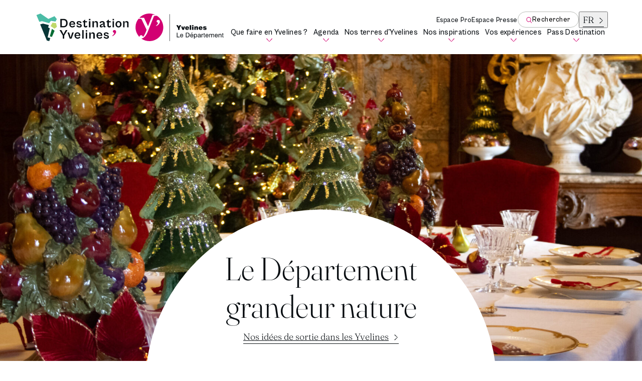

--- FILE ---
content_type: text/html; charset=UTF-8
request_url: https://www.destination-yvelines.fr/?taxonomy=service&term=animaux-avec-supplement
body_size: 58675
content:
<!DOCTYPE html>
<html class="no-js no-js-animation" lang="fr-FR">
<head>
	<script type="text/javascript">
		//<![CDATA[
		(function(){
			function replaceHtmlClass(regexp, str) {
				var h = document.documentElement;
				h.className = h.className.replace(regexp, str);
			}

			replaceHtmlClass(/no-js/, 'js');

			if (!window.matchMedia('(prefers-reduced-motion: reduce)').matches) {
				replaceHtmlClass(/no-js-animation/, 'js-animation');
			}
		})();
		//]]>
	</script>

	<meta charset="UTF-8" />
	<meta http-equiv="Content-Type" content="text/html; charset=UTF-8" />
	<meta name="viewport" content="width=device-width, initial-scale=1" />
	<meta http-equiv="x-ua-compatible" content="ie=edge">

	<meta name='robots' content='index, follow, max-image-preview:large, max-snippet:-1, max-video-preview:-1' />
	<style>img:is([sizes="auto" i], [sizes^="auto," i]) { contain-intrinsic-size: 3000px 1500px }</style>
	<link rel="alternate" href="https://www.destination-yvelines.fr/" hreflang="fr" />
<link rel="alternate" href="https://www.destination-yvelines.fr/en/" hreflang="en" />

	<title>Destination Yvelines, la destination Grandeur Nature</title>
	<meta name="description" content="Vos sorties, vos balades, vos vacances, vos weekends et activités de loisirs et de tourisme à l&#039;ouest de Paris sur le site officiel Destination Yvelines." />
	<link rel="canonical" href="https://www.destination-yvelines.fr/" />
	<meta property="og:locale" content="fr_FR" />
	<meta property="og:locale:alternate" content="en_GB" />
	<meta property="og:type" content="website" />
	<meta property="og:title" content="Destination Yvelines, la destination Grandeur Nature" />
	<meta property="og:description" content="Vos sorties, vos balades, vos vacances, vos weekends et activités de loisirs et de tourisme à l&#039;ouest de Paris sur le site officiel Destination Yvelines." />
	<meta property="og:url" content="https://www.destination-yvelines.fr/" />
	<meta property="og:site_name" content="Destination Yvelines" />
	<meta property="article:modified_time" content="2026-01-26T08:37:56+00:00" />
	<meta property="og:image" content="https://www.destination-yvelines.fr/app/uploads/2025/12/chateaubreteuil-noel-photo-chateau-de-breteuil-23-scaled.jpg" />
	<meta property="og:image:width" content="2560" />
	<meta property="og:image:height" content="1707" />
	<meta property="og:image:type" content="image/jpeg" />
	<meta name="twitter:card" content="summary_large_image" />
	<script type="application/ld+json" class="yoast-schema-graph">{"@context":"https://schema.org","@graph":[{"@type":"WebPage","@id":"https://www.destination-yvelines.fr/","url":"https://www.destination-yvelines.fr/","name":"Destination Yvelines, la destination Grandeur Nature","isPartOf":{"@id":"https://www.destination-yvelines.fr/#website"},"primaryImageOfPage":{"@id":"https://www.destination-yvelines.fr/#primaryimage"},"image":{"@id":"https://www.destination-yvelines.fr/#primaryimage"},"thumbnailUrl":"https://www.destination-yvelines.fr/app/uploads/2025/12/chateaubreteuil-noel-photo-chateau-de-breteuil-23-scaled.jpg","datePublished":"2023-11-13T16:28:08+00:00","dateModified":"2026-01-26T08:37:56+00:00","description":"Vos sorties, vos balades, vos vacances, vos weekends et activités de loisirs et de tourisme à l'ouest de Paris sur le site officiel Destination Yvelines.","breadcrumb":{"@id":"https://www.destination-yvelines.fr/#breadcrumb"},"inLanguage":"fr-FR","potentialAction":[{"@type":"ReadAction","target":["https://www.destination-yvelines.fr/"]}]},{"@type":"ImageObject","inLanguage":"fr-FR","@id":"https://www.destination-yvelines.fr/#primaryimage","url":"https://www.destination-yvelines.fr/app/uploads/2025/12/chateaubreteuil-noel-photo-chateau-de-breteuil-23-scaled.jpg","contentUrl":"https://www.destination-yvelines.fr/app/uploads/2025/12/chateaubreteuil-noel-photo-chateau-de-breteuil-23-scaled.jpg","width":2560,"height":1707,"caption":"Noël au château de Breteuil"},{"@type":"BreadcrumbList","@id":"https://www.destination-yvelines.fr/#breadcrumb","itemListElement":[{"@type":"ListItem","position":1,"name":"Accueil"}]},{"@type":"WebSite","@id":"https://www.destination-yvelines.fr/#website","url":"https://www.destination-yvelines.fr/","name":"Destination Yvelines","description":"","potentialAction":[{"@type":"SearchAction","target":{"@type":"EntryPoint","urlTemplate":"https://www.destination-yvelines.fr/?s={search_term_string}"},"query-input":{"@type":"PropertyValueSpecification","valueRequired":true,"valueName":"search_term_string"}}],"inLanguage":"fr-FR"}]}</script>
	<meta name="google-site-verification" content="byKrwJJr0mEHs-tWxR6a2ka5Fus2V3VYk5xc5GaMH_E" />


<link href='https://fonts.gstatic.com' crossorigin rel='preconnect' />
<link rel='stylesheet' id='cd78-tourisme-didomi-css' href='https://www.destination-yvelines.fr/app/plugins/cd78-tourisme-didomi/dist/index.css?ver=0cea189580' media='all' />
<link rel='stylesheet' id='sbi_styles-css' href='https://www.destination-yvelines.fr/app/plugins/instagram-feed-pro/css/sbi-styles.min.css?ver=3a017eb3fb' media='all' />
<link rel='stylesheet' id='wp-block-library-css' href='https://www.destination-yvelines.fr/wp/wp-includes/css/dist/block-library/style.min.css?ver=1bab71b8af' media='all' />
<style id='wp-block-library-theme-inline-css'>
.wp-block-audio :where(figcaption){color:#555;font-size:13px;text-align:center}.is-dark-theme .wp-block-audio :where(figcaption){color:#ffffffa6}.wp-block-audio{margin:0 0 1em}.wp-block-code{border:1px solid #ccc;border-radius:4px;font-family:Menlo,Consolas,monaco,monospace;padding:.8em 1em}.wp-block-embed :where(figcaption){color:#555;font-size:13px;text-align:center}.is-dark-theme .wp-block-embed :where(figcaption){color:#ffffffa6}.wp-block-embed{margin:0 0 1em}.blocks-gallery-caption{color:#555;font-size:13px;text-align:center}.is-dark-theme .blocks-gallery-caption{color:#ffffffa6}:root :where(.wp-block-image figcaption){color:#555;font-size:13px;text-align:center}.is-dark-theme :root :where(.wp-block-image figcaption){color:#ffffffa6}.wp-block-image{margin:0 0 1em}.wp-block-pullquote{border-bottom:4px solid;border-top:4px solid;color:currentColor;margin-bottom:1.75em}.wp-block-pullquote cite,.wp-block-pullquote footer,.wp-block-pullquote__citation{color:currentColor;font-size:.8125em;font-style:normal;text-transform:uppercase}.wp-block-quote{border-left:.25em solid;margin:0 0 1.75em;padding-left:1em}.wp-block-quote cite,.wp-block-quote footer{color:currentColor;font-size:.8125em;font-style:normal;position:relative}.wp-block-quote:where(.has-text-align-right){border-left:none;border-right:.25em solid;padding-left:0;padding-right:1em}.wp-block-quote:where(.has-text-align-center){border:none;padding-left:0}.wp-block-quote.is-large,.wp-block-quote.is-style-large,.wp-block-quote:where(.is-style-plain){border:none}.wp-block-search .wp-block-search__label{font-weight:700}.wp-block-search__button{border:1px solid #ccc;padding:.375em .625em}:where(.wp-block-group.has-background){padding:1.25em 2.375em}.wp-block-separator.has-css-opacity{opacity:.4}.wp-block-separator{border:none;border-bottom:2px solid;margin-left:auto;margin-right:auto}.wp-block-separator.has-alpha-channel-opacity{opacity:1}.wp-block-separator:not(.is-style-wide):not(.is-style-dots){width:100px}.wp-block-separator.has-background:not(.is-style-dots){border-bottom:none;height:1px}.wp-block-separator.has-background:not(.is-style-wide):not(.is-style-dots){height:2px}.wp-block-table{margin:0 0 1em}.wp-block-table td,.wp-block-table th{word-break:normal}.wp-block-table :where(figcaption){color:#555;font-size:13px;text-align:center}.is-dark-theme .wp-block-table :where(figcaption){color:#ffffffa6}.wp-block-video :where(figcaption){color:#555;font-size:13px;text-align:center}.is-dark-theme .wp-block-video :where(figcaption){color:#ffffffa6}.wp-block-video{margin:0 0 1em}:root :where(.wp-block-template-part.has-background){margin-bottom:0;margin-top:0;padding:1.25em 2.375em}
</style>
<style id='classic-theme-styles-inline-css'>
/*! This file is auto-generated */
.wp-block-button__link{color:#fff;background-color:#32373c;border-radius:9999px;box-shadow:none;text-decoration:none;padding:calc(.667em + 2px) calc(1.333em + 2px);font-size:1.125em}.wp-block-file__button{background:#32373c;color:#fff;text-decoration:none}
</style>
<style id='beapi-accordion-style-inline-css'>
.wp-block-beapi-accordion{--wp--beapi--accordion--border:1px solid #000;--wp--beapi--accordion--font-size:var(--wp--preset--font-size--h-3);--wp--beapi--accordion--font-weigt:400;--wp--beapi--accordion--padding:1rem 0;--wp--beapi--accordion--padding-wiht-background:1rem;--wp--beapi--accordion--icon-size:24px}.wp-block-beapi-accordion-summary{align-items:center;border-bottom:var(--wp--beapi--accordion--border);display:flex;padding:var(--wp--beapi--accordion--padding)!important;position:relative}.wp-block-beapi-accordion-summary .wp-block-beapi-icon-block{margin-bottom:0;margin-right:8px;margin-top:0}.wp-block-beapi-accordion-summary .wp-block-beapi-icon-block .icon-container{display:flex}.wp-block-beapi-accordion-summary svg{height:var(--wp--beapi--accordion--icon-size);width:var(--wp--beapi--accordion--icon-size)}.wp-block-beapi-accordion-panel{display:none}.wp-block-beapi-accordion-panel__inner{padding:var(--wp--beapi--accordion--padding)}.wp-block-beapi-accordion-trigger{align-items:center;-webkit-appearance:none;-moz-appearance:none;appearance:none;background-color:transparent;border:0;border-radius:0;box-shadow:none;display:flex;font-size:var(--wp--beapi--accordion--font-size);font-weight:var(--wp--beapi--accordion--font-weigt);padding:0;position:relative;text-align:left;width:100%}.wp-block-beapi-accordion-trigger:after{border:solid;border-width:0 2px 2px 0;content:"";height:.5rem;pointer-events:none;position:absolute;right:.5rem;top:50%;transform:translateY(-60%) rotate(45deg);width:.5rem}.wp-block-beapi-accordion-trigger[aria-expanded=true]:after{transform:translateY(-50%) rotate(-135deg)}.has-background .wp-block-beapi-accordion-panel__inner,.has-background .wp-block-beapi-accordion-summary,.wp-block-beapi-accordion-summary.has-background{padding:var(--wp--beapi--accordion--padding-wiht-background)!important}

</style>
<style id='blockparty-accordion-style-inline-css'>
.wp-block-blockparty-accordion{--wp--blockparty--accordion--border:1px solid #000;--wp--blockparty--accordion--font-size:var(--wp--preset--font-size--h-3);--wp--blockparty--accordion--font-weigt:400;--wp--blockparty--accordion--padding:1rem 0;--wp--blockparty--accordion--padding-wiht-background:1rem;--wp--blockparty--accordion--icon-size:24px}.wp-block-blockparty-accordion-summary{align-items:center;border-bottom:var(--wp--blockparty--accordion--border);display:flex;padding:var(--wp--blockparty--accordion--padding)!important;position:relative}.wp-block-blockparty-accordion-summary .wp-block-beapi-icon-block{margin-bottom:0;margin-right:8px;margin-top:0}.wp-block-blockparty-accordion-summary .wp-block-beapi-icon-block .icon-container{display:flex}.wp-block-blockparty-accordion-summary svg{height:var(--wp--blockparty--accordion--icon-size);width:var(--wp--blockparty--accordion--icon-size)}.wp-block-blockparty-accordion-panel{display:none}.wp-block-blockparty-accordion-panel__inner{padding:var(--wp--blockparty--accordion--padding)}.wp-block-blockparty-accordion-trigger{align-items:center;-webkit-appearance:none;-moz-appearance:none;appearance:none;background-color:transparent;border:0;border-radius:0;box-shadow:none;display:flex;font-size:var(--wp--blockparty--accordion--font-size);font-weight:var(--wp--blockparty--accordion--font-weigt);padding:0;position:relative;text-align:left;width:100%}.wp-block-blockparty-accordion-trigger:after{border:solid;border-width:0 2px 2px 0;content:"";height:.5rem;pointer-events:none;position:absolute;right:.5rem;top:50%;transform:translateY(-60%) rotate(45deg);width:.5rem}.wp-block-blockparty-accordion-trigger[aria-expanded=true]:after{transform:translateY(-50%) rotate(-135deg)}.has-background .wp-block-blockparty-accordion-panel__inner,.has-background .wp-block-blockparty-accordion-summary,.wp-block-blockparty-accordion-summary.has-background{padding:var(--wp--blockparty--accordion--padding-with-background)!important}

</style>
<style id='beapi-dynamic-block-style-inline-css'>
.wp-block-beapi-dynamic-block[data-layout=highlight] .wp-block-beapi-dynamic-block__item,.wp-block-beapi-dynamic-block[data-layout=inline] .wp-block-beapi-dynamic-block__item,.wp-block-beapi-dynamic-block[data-layout=list] .wp-block-beapi-dynamic-block__item{display:grid}.wp-block-beapi-dynamic-block[data-layout=inline] .wp-block-beapi-dynamic-block__item,.wp-block-beapi-dynamic-block[data-layout=list] .wp-block-beapi-dynamic-block__item{gap:24px}.wp-block-beapi-dynamic-block[data-layout=highlight] .wp-block-beapi-dynamic-block__item{-moz-column-gap:24px;column-gap:24px;row-gap:4px}.wp-block-beapi-dynamic-block[data-layout=highlight] .wp-block-beapi-dynamic-block__item:not(:first-of-type),.wp-block-beapi-dynamic-block[data-layout=list] .wp-block-beapi-dynamic-block__item{grid-template-columns:87px 1fr}.wp-block-beapi-dynamic-block[data-layout=list] .wp-block-beapi-dynamic-block__caption:first-of-type{grid-column:span 2}@media screen and (min-width:48em){.wp-block-beapi-dynamic-block[data-layout=grid-1] .wp-block-beapi-dynamic-block__grid{grid-template-columns:repeat(1,minmax(100%,1fr))}.wp-block-beapi-dynamic-block[data-layout=grid-2] .wp-block-beapi-dynamic-block__grid{grid-template-columns:repeat(2,minmax(calc(50% - 24px),1fr))}.wp-block-beapi-dynamic-block[data-layout=grid-3] .wp-block-beapi-dynamic-block__grid{grid-template-columns:repeat(3,minmax(calc(33.33333% - 48px),1fr))}.wp-block-beapi-dynamic-block[data-layout=grid-4] .wp-block-beapi-dynamic-block__grid{grid-template-columns:repeat(4,minmax(calc(25% - 72px),1fr))}.wp-block-beapi-dynamic-block[data-layout=grid-5] .wp-block-beapi-dynamic-block__grid{grid-template-columns:repeat(5,minmax(calc(20% - 96px),1fr))}.wp-block-beapi-dynamic-block[data-layout=grid-6] .wp-block-beapi-dynamic-block__grid{grid-template-columns:repeat(6,minmax(calc(16.66667% - 120px),1fr))}.wp-block-beapi-dynamic-block[data-layout=highlight] .wp-block-beapi-dynamic-block__grid{grid-template-columns:repeat(2,1fr)}.wp-block-beapi-dynamic-block[data-layout=highlight] .wp-block-beapi-dynamic-block__item:first-of-type{grid-row:span 3}.wp-block-beapi-dynamic-block[data-layout=highlight] .wp-block-beapi-dynamic-block__item:not(:first-of-type){grid-template-columns:174px 1fr}.wp-block-beapi-dynamic-block[data-layout=inline] .wp-block-beapi-dynamic-block__item{-moz-column-gap:102px;column-gap:102px;grid-template-columns:408px 1fr}.wp-block-beapi-dynamic-block[data-layout=list] .wp-block-beapi-dynamic-block__item{grid-template-columns:174px 1fr}}.wp-block-beapi-dynamic-block .wp-block-beapi-dynamic-block__wrapper{display:grid;gap:24px}.wp-block-beapi-dynamic-block .wp-block-beapi-dynamic-block__block-title{font-size:inherit;order:0}.wp-block-beapi-dynamic-block .wp-block-beapi-dynamic-block__grid{display:grid;gap:24px;grid-template-columns:1fr;order:1}.wp-block-beapi-dynamic-block .wp-block-beapi-dynamic-block__link{order:2}.wp-block-beapi-dynamic-block .wp-block-beapi-dynamic-block__item{position:relative}.wp-block-beapi-dynamic-block .wp-block-beapi-dynamic-block__item img{height:auto;max-width:100%}.wp-block-beapi-dynamic-block .wp-block-beapi-dynamic-block__caption{display:flex;flex-direction:column;justify-content:flex-start}.wp-block-beapi-dynamic-block .wp-block-beapi-dynamic-block__title{order:1}.wp-block-beapi-dynamic-block .wp-block-beapi-dynamic-block__title a:before{bottom:0;content:"";left:0;position:absolute;right:0;top:0}.wp-block-beapi-dynamic-block .wp-block-beapi-dynamic-block__meta{order:0}@media screen and (min-width:48em){.wp-block-beapi-dynamic-block .wp-block-beapi-dynamic-block__wrapper{align-items:center;grid-template-columns:2fr 1fr}.wp-block-beapi-dynamic-block .wp-block-beapi-dynamic-block__link{order:1;text-align:right}.wp-block-beapi-dynamic-block .wp-block-beapi-dynamic-block__link:first-child{grid-column:span 2}.wp-block-beapi-dynamic-block .wp-block-beapi-dynamic-block__grid{grid-column:span 2;order:2}}

</style>
<style id='beapi-icon-block-style-inline-css'>
:root{--beapi-icon-list-row-gap:24px;--beapi-icon-list-column-gap:24px}.wp-block-beapi-icon-block{display:flex;gap:var(--beapi-icon-list-row-gap,24px) var(--beapi-icon-list-column-gap,24px);justify-content:flex-start;list-style:none!important}.wp-block-beapi-icon-block__prompt{cursor:default;font-family:-apple-system,BlinkMacSystemFont,Segoe UI,Roboto,Oxygen-Sans,Ubuntu,Cantarell,Helvetica Neue,sans-serif;font-size:13px;line-height:24px;list-style:none;margin-bottom:auto;margin-top:auto;min-height:24px;order:2;padding-right:8px}.wp-block-beapi-icon-block .wp-block-beapi-icon-item{margin-left:0!important;margin-right:0!important}

</style>
<style id='beapi-icon-item-style-inline-css'>
.wp-block-beapi-icon-item{background-color:transparent!important;text-align:center}.wp-block-beapi-icon-item>a>span,.wp-block-beapi-icon-item>span{display:inline-flex;margin:0 auto var(--beapi-icon-svg-margin-bottom,0)}.wp-block-beapi-icon-item svg{box-sizing:content-box;display:block;margin:0 auto var(--beapi-icon-svg-margin-bottom,0)}.wp-block-beapi-icon-item .block-list-appender__toggle{display:flex!important}.wp-block-beapi-icon-item .wp-block-beapi-icon-block__icon-component--raw svg{fill:none}.wp-block-beapi-icon-item .wp-block-beapi-icon-block__icon-component--raw svg :not([fill]):not([stroke]),.wp-block-beapi-icon-item .wp-block-beapi-icon-block__icon-component--raw svg [fill]{fill:currentColor}.wp-block-beapi-icon-item .wp-block-beapi-icon-block__icon-component--raw svg [fill=transparent]{fill:transparent}.wp-block-beapi-icon-item .wp-block-beapi-icon-block__icon-component--raw svg [stroke]{stroke:currentColor}.wp-block-beapi-icon-item .wp-block-beapi-icon-block__icon-component--sprite{fill:currentColor}

</style>
<style id='beapi-manual-block-style-inline-css'>
.wp-block-beapi-manual-block[data-layout=highlight] .wp-block-beapi-manual-block__item,.wp-block-beapi-manual-block[data-layout=inline] .wp-block-beapi-manual-block__item,.wp-block-beapi-manual-block[data-layout=list] .wp-block-beapi-manual-block__item{display:grid}.wp-block-beapi-manual-block[data-layout=inline] .wp-block-beapi-manual-block__item,.wp-block-beapi-manual-block[data-layout=list] .wp-block-beapi-manual-block__item{gap:24px}.wp-block-beapi-manual-block[data-layout=highlight] .wp-block-beapi-manual-block__item{-moz-column-gap:24px;column-gap:24px;row-gap:4px}.wp-block-beapi-manual-block[data-layout=highlight] .wp-block-beapi-manual-block__item:not(:first-of-type),.wp-block-beapi-manual-block[data-layout=list] .wp-block-beapi-manual-block__item{grid-template-columns:87px 1fr}.wp-block-beapi-manual-block[data-layout=list] .wp-block-beapi-manual-block__caption:first-of-type{grid-column:span 2}@media screen and (min-width:48em){.wp-block-beapi-manual-block[data-layout=grid-1] .wp-block-beapi-manual-block__grid{grid-template-columns:repeat(1,minmax(100%,1fr))}.wp-block-beapi-manual-block[data-layout=grid-2] .wp-block-beapi-manual-block__grid{grid-template-columns:repeat(2,minmax(calc(50% - 24px),1fr))}.wp-block-beapi-manual-block[data-layout=grid-3] .wp-block-beapi-manual-block__grid{grid-template-columns:repeat(3,minmax(calc(33.33333% - 48px),1fr))}.wp-block-beapi-manual-block[data-layout=grid-4] .wp-block-beapi-manual-block__grid{grid-template-columns:repeat(4,minmax(calc(25% - 72px),1fr))}.wp-block-beapi-manual-block[data-layout=grid-5] .wp-block-beapi-manual-block__grid{grid-template-columns:repeat(5,minmax(calc(20% - 96px),1fr))}.wp-block-beapi-manual-block[data-layout=grid-6] .wp-block-beapi-manual-block__grid{grid-template-columns:repeat(6,minmax(calc(16.66667% - 120px),1fr))}.wp-block-beapi-manual-block[data-layout=highlight] .wp-block-beapi-manual-block__grid{grid-template-columns:repeat(2,1fr)}.wp-block-beapi-manual-block[data-layout=highlight] .wp-block-beapi-manual-block__item:first-of-type{grid-row:span 3}.wp-block-beapi-manual-block[data-layout=highlight] .wp-block-beapi-manual-block__item:not(:first-of-type){grid-template-columns:174px 1fr}.wp-block-beapi-manual-block[data-layout=inline] .wp-block-beapi-manual-block__item{-moz-column-gap:102px;column-gap:102px;grid-template-columns:408px 1fr}.wp-block-beapi-manual-block[data-layout=list] .wp-block-beapi-manual-block__item{grid-template-columns:174px 1fr}}.wp-block-beapi-manual-block .wp-block-beapi-manual-block__wrapper{display:grid;gap:24px}.wp-block-beapi-manual-block .wp-block-beapi-manual-block__block-title{font-size:inherit;order:0}.wp-block-beapi-manual-block .wp-block-beapi-manual-block__grid{display:grid;gap:24px;grid-template-columns:1fr;order:1}.wp-block-beapi-manual-block .wp-block-beapi-manual-block__link{order:2}.wp-block-beapi-manual-block .wp-block-beapi-manual-block__item{position:relative}.wp-block-beapi-manual-block .wp-block-beapi-manual-block__item img{height:auto;max-width:100%}.wp-block-beapi-manual-block .wp-block-beapi-manual-block__caption{display:flex;flex-direction:column;justify-content:flex-start}.wp-block-beapi-manual-block .wp-block-beapi-manual-block__title{order:1}.wp-block-beapi-manual-block .wp-block-beapi-manual-block__title a:before{bottom:0;content:"";left:0;position:absolute;right:0;top:0}.wp-block-beapi-manual-block .wp-block-beapi-manual-block__meta{order:0}@media screen and (min-width:48em){.wp-block-beapi-manual-block .wp-block-beapi-manual-block__wrapper{align-items:center;grid-template-columns:2fr 1fr}.wp-block-beapi-manual-block .wp-block-beapi-manual-block__link{order:1;text-align:right}.wp-block-beapi-manual-block .wp-block-beapi-manual-block__link:first-child{grid-column:span 2}.wp-block-beapi-manual-block .wp-block-beapi-manual-block__grid{grid-column:span 2;order:2}}

</style>
<style id='safe-svg-svg-icon-style-inline-css'>
.safe-svg-cover{text-align:center}.safe-svg-cover .safe-svg-inside{display:inline-block;max-width:100%}.safe-svg-cover svg{height:100%;max-height:100%;max-width:100%;width:100%}

</style>
<style id='elasticpress-related-posts-style-inline-css'>
.editor-styles-wrapper .wp-block-elasticpress-related-posts ul,.wp-block-elasticpress-related-posts ul{list-style-type:none;padding:0}.editor-styles-wrapper .wp-block-elasticpress-related-posts ul li a>div{display:inline}

</style>
<style id='global-styles-inline-css'>
:root{--wp--preset--aspect-ratio--square: 1;--wp--preset--aspect-ratio--4-3: 4/3;--wp--preset--aspect-ratio--3-4: 3/4;--wp--preset--aspect-ratio--3-2: 3/2;--wp--preset--aspect-ratio--2-3: 2/3;--wp--preset--aspect-ratio--16-9: 16/9;--wp--preset--aspect-ratio--9-16: 9/16;--wp--preset--color--black: #000000;--wp--preset--color--cyan-bluish-gray: #abb8c3;--wp--preset--color--white: #ffffff;--wp--preset--color--pale-pink: #f78da7;--wp--preset--color--vivid-red: #cf2e2e;--wp--preset--color--luminous-vivid-orange: #ff6900;--wp--preset--color--luminous-vivid-amber: #fcb900;--wp--preset--color--light-green-cyan: #7bdcb5;--wp--preset--color--vivid-green-cyan: #00d084;--wp--preset--color--pale-cyan-blue: #8ed1fc;--wp--preset--color--vivid-cyan-blue: #0693e3;--wp--preset--color--vivid-purple: #9b51e0;--wp--preset--color--dark: #090e12;--wp--preset--color--light: #ffffff;--wp--preset--color--grey-25: #e9ece0;--wp--preset--color--pink: #d20072;--wp--preset--color--rambouillet-100: #093637;--wp--preset--color--rambouillet-5: #d7ebec;--wp--preset--color--chevreuse-100: #066c34;--wp--preset--color--chevreuse-5: #ceeedd;--wp--preset--color--seine-100: #4bbca6;--wp--preset--color--seine-5: #e3f6f3;--wp--preset--color--versailles-100: #bfd86a;--wp--preset--color--versailles-5: #e9f1ce;--wp--preset--color--purple-100: #5d5adf;--wp--preset--color--purple-25: #dad3f4;--wp--preset--color--salmon-100: #e37458;--wp--preset--color--salmon-25: #ffd5b7;--wp--preset--color--brown-100: #90582f;--wp--preset--color--brown-25: #ede5da;--wp--preset--color--blue-100: #6190fe;--wp--preset--color--blue-25: #cbdbfb;--wp--preset--color--orange-100: #f2a748;--wp--preset--color--orange-25: #fde2b0;--wp--preset--gradient--vivid-cyan-blue-to-vivid-purple: linear-gradient(135deg,rgba(6,147,227,1) 0%,rgb(155,81,224) 100%);--wp--preset--gradient--light-green-cyan-to-vivid-green-cyan: linear-gradient(135deg,rgb(122,220,180) 0%,rgb(0,208,130) 100%);--wp--preset--gradient--luminous-vivid-amber-to-luminous-vivid-orange: linear-gradient(135deg,rgba(252,185,0,1) 0%,rgba(255,105,0,1) 100%);--wp--preset--gradient--luminous-vivid-orange-to-vivid-red: linear-gradient(135deg,rgba(255,105,0,1) 0%,rgb(207,46,46) 100%);--wp--preset--gradient--very-light-gray-to-cyan-bluish-gray: linear-gradient(135deg,rgb(238,238,238) 0%,rgb(169,184,195) 100%);--wp--preset--gradient--cool-to-warm-spectrum: linear-gradient(135deg,rgb(74,234,220) 0%,rgb(151,120,209) 20%,rgb(207,42,186) 40%,rgb(238,44,130) 60%,rgb(251,105,98) 80%,rgb(254,248,76) 100%);--wp--preset--gradient--blush-light-purple: linear-gradient(135deg,rgb(255,206,236) 0%,rgb(152,150,240) 100%);--wp--preset--gradient--blush-bordeaux: linear-gradient(135deg,rgb(254,205,165) 0%,rgb(254,45,45) 50%,rgb(107,0,62) 100%);--wp--preset--gradient--luminous-dusk: linear-gradient(135deg,rgb(255,203,112) 0%,rgb(199,81,192) 50%,rgb(65,88,208) 100%);--wp--preset--gradient--pale-ocean: linear-gradient(135deg,rgb(255,245,203) 0%,rgb(182,227,212) 50%,rgb(51,167,181) 100%);--wp--preset--gradient--electric-grass: linear-gradient(135deg,rgb(202,248,128) 0%,rgb(113,206,126) 100%);--wp--preset--gradient--midnight: linear-gradient(135deg,rgb(2,3,129) 0%,rgb(40,116,252) 100%);--wp--preset--font-size--small: 13px;--wp--preset--font-size--medium: 20px;--wp--preset--font-size--large: 36px;--wp--preset--font-size--x-large: 42px;--wp--preset--font-size--h-6: 18px;--wp--preset--font-size--h-5: 20px;--wp--preset--font-size--h-4: 28px;--wp--preset--font-size--h-3: 64px;--wp--preset--font-size--h-2: 88px;--wp--preset--font-size--h-1: 124px;--wp--preset--spacing--20: 0.44rem;--wp--preset--spacing--30: 0.67rem;--wp--preset--spacing--40: 1rem;--wp--preset--spacing--50: 1.5rem;--wp--preset--spacing--60: 2.25rem;--wp--preset--spacing--70: 3.38rem;--wp--preset--spacing--80: 5.06rem;--wp--preset--shadow--natural: 6px 6px 9px rgba(0, 0, 0, 0.2);--wp--preset--shadow--deep: 12px 12px 50px rgba(0, 0, 0, 0.4);--wp--preset--shadow--sharp: 6px 6px 0px rgba(0, 0, 0, 0.2);--wp--preset--shadow--outlined: 6px 6px 0px -3px rgba(255, 255, 255, 1), 6px 6px rgba(0, 0, 0, 1);--wp--preset--shadow--crisp: 6px 6px 0px rgba(0, 0, 0, 1);}:where(.is-layout-flex){gap: 0.5em;}:where(.is-layout-grid){gap: 0.5em;}body .is-layout-flex{display: flex;}.is-layout-flex{flex-wrap: wrap;align-items: center;}.is-layout-flex > :is(*, div){margin: 0;}body .is-layout-grid{display: grid;}.is-layout-grid > :is(*, div){margin: 0;}:where(.wp-block-columns.is-layout-flex){gap: 2em;}:where(.wp-block-columns.is-layout-grid){gap: 2em;}:where(.wp-block-post-template.is-layout-flex){gap: 1.25em;}:where(.wp-block-post-template.is-layout-grid){gap: 1.25em;}.has-black-color{color: var(--wp--preset--color--black) !important;}.has-cyan-bluish-gray-color{color: var(--wp--preset--color--cyan-bluish-gray) !important;}.has-white-color{color: var(--wp--preset--color--white) !important;}.has-pale-pink-color{color: var(--wp--preset--color--pale-pink) !important;}.has-vivid-red-color{color: var(--wp--preset--color--vivid-red) !important;}.has-luminous-vivid-orange-color{color: var(--wp--preset--color--luminous-vivid-orange) !important;}.has-luminous-vivid-amber-color{color: var(--wp--preset--color--luminous-vivid-amber) !important;}.has-light-green-cyan-color{color: var(--wp--preset--color--light-green-cyan) !important;}.has-vivid-green-cyan-color{color: var(--wp--preset--color--vivid-green-cyan) !important;}.has-pale-cyan-blue-color{color: var(--wp--preset--color--pale-cyan-blue) !important;}.has-vivid-cyan-blue-color{color: var(--wp--preset--color--vivid-cyan-blue) !important;}.has-vivid-purple-color{color: var(--wp--preset--color--vivid-purple) !important;}.has-black-background-color{background-color: var(--wp--preset--color--black) !important;}.has-cyan-bluish-gray-background-color{background-color: var(--wp--preset--color--cyan-bluish-gray) !important;}.has-white-background-color{background-color: var(--wp--preset--color--white) !important;}.has-pale-pink-background-color{background-color: var(--wp--preset--color--pale-pink) !important;}.has-vivid-red-background-color{background-color: var(--wp--preset--color--vivid-red) !important;}.has-luminous-vivid-orange-background-color{background-color: var(--wp--preset--color--luminous-vivid-orange) !important;}.has-luminous-vivid-amber-background-color{background-color: var(--wp--preset--color--luminous-vivid-amber) !important;}.has-light-green-cyan-background-color{background-color: var(--wp--preset--color--light-green-cyan) !important;}.has-vivid-green-cyan-background-color{background-color: var(--wp--preset--color--vivid-green-cyan) !important;}.has-pale-cyan-blue-background-color{background-color: var(--wp--preset--color--pale-cyan-blue) !important;}.has-vivid-cyan-blue-background-color{background-color: var(--wp--preset--color--vivid-cyan-blue) !important;}.has-vivid-purple-background-color{background-color: var(--wp--preset--color--vivid-purple) !important;}.has-black-border-color{border-color: var(--wp--preset--color--black) !important;}.has-cyan-bluish-gray-border-color{border-color: var(--wp--preset--color--cyan-bluish-gray) !important;}.has-white-border-color{border-color: var(--wp--preset--color--white) !important;}.has-pale-pink-border-color{border-color: var(--wp--preset--color--pale-pink) !important;}.has-vivid-red-border-color{border-color: var(--wp--preset--color--vivid-red) !important;}.has-luminous-vivid-orange-border-color{border-color: var(--wp--preset--color--luminous-vivid-orange) !important;}.has-luminous-vivid-amber-border-color{border-color: var(--wp--preset--color--luminous-vivid-amber) !important;}.has-light-green-cyan-border-color{border-color: var(--wp--preset--color--light-green-cyan) !important;}.has-vivid-green-cyan-border-color{border-color: var(--wp--preset--color--vivid-green-cyan) !important;}.has-pale-cyan-blue-border-color{border-color: var(--wp--preset--color--pale-cyan-blue) !important;}.has-vivid-cyan-blue-border-color{border-color: var(--wp--preset--color--vivid-cyan-blue) !important;}.has-vivid-purple-border-color{border-color: var(--wp--preset--color--vivid-purple) !important;}.has-vivid-cyan-blue-to-vivid-purple-gradient-background{background: var(--wp--preset--gradient--vivid-cyan-blue-to-vivid-purple) !important;}.has-light-green-cyan-to-vivid-green-cyan-gradient-background{background: var(--wp--preset--gradient--light-green-cyan-to-vivid-green-cyan) !important;}.has-luminous-vivid-amber-to-luminous-vivid-orange-gradient-background{background: var(--wp--preset--gradient--luminous-vivid-amber-to-luminous-vivid-orange) !important;}.has-luminous-vivid-orange-to-vivid-red-gradient-background{background: var(--wp--preset--gradient--luminous-vivid-orange-to-vivid-red) !important;}.has-very-light-gray-to-cyan-bluish-gray-gradient-background{background: var(--wp--preset--gradient--very-light-gray-to-cyan-bluish-gray) !important;}.has-cool-to-warm-spectrum-gradient-background{background: var(--wp--preset--gradient--cool-to-warm-spectrum) !important;}.has-blush-light-purple-gradient-background{background: var(--wp--preset--gradient--blush-light-purple) !important;}.has-blush-bordeaux-gradient-background{background: var(--wp--preset--gradient--blush-bordeaux) !important;}.has-luminous-dusk-gradient-background{background: var(--wp--preset--gradient--luminous-dusk) !important;}.has-pale-ocean-gradient-background{background: var(--wp--preset--gradient--pale-ocean) !important;}.has-electric-grass-gradient-background{background: var(--wp--preset--gradient--electric-grass) !important;}.has-midnight-gradient-background{background: var(--wp--preset--gradient--midnight) !important;}.has-small-font-size{font-size: var(--wp--preset--font-size--small) !important;}.has-medium-font-size{font-size: var(--wp--preset--font-size--medium) !important;}.has-large-font-size{font-size: var(--wp--preset--font-size--large) !important;}.has-x-large-font-size{font-size: var(--wp--preset--font-size--x-large) !important;}
:where(.wp-block-post-template.is-layout-flex){gap: 1.25em;}:where(.wp-block-post-template.is-layout-grid){gap: 1.25em;}
:where(.wp-block-columns.is-layout-flex){gap: 2em;}:where(.wp-block-columns.is-layout-grid){gap: 2em;}
:root :where(.wp-block-pullquote){font-size: 1.5em;line-height: 1.6;}
</style>
<link rel='stylesheet' id='elasticpress-facets-css' href='https://www.destination-yvelines.fr/app/plugins/elasticpress/dist/css/facets-styles.css?ver=8fb4b827ca' media='all' />
<link rel='stylesheet' id='theme-style-css' href='https://www.destination-yvelines.fr/app/themes/yvelines-tourisme/dist/app.b733612c.min.css' media='all' />
<script id="cd78-tourisme-didomi-js-before">
(function(){function r(e){if(!window.frames[e]){if(document.body&&document.body.firstChild){var t=document.body;var n=document.createElement("iframe");n.style.display="none";n.name=e;n.title=e;t.insertBefore(n,t.firstChild)}else{setTimeout(function(){r(e)},5)}}}function e(n,o,a,c,d){function e(e,t,n,r){if(typeof n!=="function"){return}if(!window[o]){window[o]=[]}var i=false;if(d){i=d(e,r,n)}if(!i){window[o].push({command:e,version:t,callback:n,parameter:r})}}e.stub=true;e.stubVersion=2;function t(r){if(!window[n]||window[n].stub!==true){return}if(!r.data){return}var i=typeof r.data==="string";var e;try{e=i?JSON.parse(r.data):r.data}catch(t){return}if(e[a]){var o=e[a];window[n](o.command,o.version,function(e,t){var n={};n[c]={returnValue:e,success:t,callId:o.callId};if(r.source){r.source.postMessage(i?JSON.stringify(n):n,"*")}},o.parameter)}}if(typeof window[n]!=="function"){window[n]=e;if(window.addEventListener){window.addEventListener("message",t,false)}else{window.attachEvent("onmessage",t)}}}e("__tcfapi","__tcfapiBuffer","__tcfapiCall","__tcfapiReturn");r("__tcfapiLocator");(function(e){var t=document.createElement("link");t.rel="preconnect";t.as="script";var n=document.createElement("link");n.rel="dns-prefetch";n.as="script";var r=document.createElement("script");r.id="spcloader";r.type="text/javascript";r["async"]=true;r.charset="utf-8";var i="https://sdk.privacy-center.org/"+e+"/loader.js?target="+document.location.hostname;if(window.didomiConfig&&window.didomiConfig.user){var o=window.didomiConfig.user;var a=o.country;var c=o.region;if(a){i=i+"&country="+a;if(c){i=i+"&region="+c}}}t.href="https://sdk.privacy-center.org/";n.href="https://sdk.privacy-center.org/";r.src=i;var d=document.getElementsByTagName("script")[0];d.parentNode.insertBefore(t,d);d.parentNode.insertBefore(n,d);d.parentNode.insertBefore(r,d)})("96c61d37-dce2-4709-a8b9-666f34131582")})();
</script>
<script src="https://www.destination-yvelines.fr/app/plugins/cd78-tourisme-didomi/dist/index.js?ver=0cea189580" id="cd78-tourisme-didomi-js"></script>
<script src="https://www.destination-yvelines.fr/wp/wp-includes/js/jquery/jquery.min.js?ver=c81100b51d" id="jquery-core-js"></script>
<script src="https://www.destination-yvelines.fr/wp/wp-includes/js/jquery/jquery-migrate.min.js?ver=c9a451a97b" id="jquery-migrate-js"></script>
<script id="jquery-js-after">
jQuery.event.special.touchstart={setup:function(e,t,s){this.addEventListener("touchstart",s,{passive:!t.includes("noPreventDefault")})}},jQuery.event.special.touchmove={setup:function(e,t,s){this.addEventListener("touchmove",s,{passive:!t.includes("noPreventDefault")})}},jQuery.event.special.wheel={setup:function(e,t,s){this.addEventListener("wheel",s,{passive:!0})}},jQuery.event.special.mousewheel={setup:function(e,t,s){this.addEventListener("mousewheel",s,{passive:!0})}};
</script>
<link rel="https://api.w.org/" href="https://www.destination-yvelines.fr/wp-json/" /><link rel="alternate" title="JSON" type="application/json" href="https://www.destination-yvelines.fr/wp-json/wp/v2/pages/40" /><!-- Matomo -->
<script>
 var _paq = window._paq = window._paq || [];
 /* tracker methods like "setCustomDimension" should be called before "trackPageView" */
 _paq.push(['trackPageView']);
 _paq.push(['enableLinkTracking']);
 (function() {
   var u="https://matomo.yvelines.fr/";
   _paq.push(['setTrackerUrl', u+'matomo.php']);
   _paq.push(['setSiteId', '51']);
   var d=document, g=d.createElement('script'), s=d.getElementsByTagName('script')[0];
   g.async=true; g.src=u+'matomo.js'; s.parentNode.insertBefore(g,s);
  })();
</script>
<!-- End Matomo Code -->                                <link rel="icon" href="https://www.destination-yvelines.fr/app/uploads/cache/2024/01/cropped-favicon/2837025425.webp" sizes="32x32" />
<link rel="icon" href="https://www.destination-yvelines.fr/app/uploads/cache/2024/01/cropped-favicon/3874483764.webp" sizes="192x192" />
<link rel="apple-touch-icon" href="https://www.destination-yvelines.fr/app/uploads/cache/2024/01/cropped-favicon/4060024550.webp" />
<meta name="msapplication-TileImage" content="https://www.destination-yvelines.fr/app/uploads/cache/2024/01/cropped-favicon/1709403762.webp" />
</head>
<body class="home wp-singular page-template-default page page-id-40 wp-embed-responsive wp-theme-yvelines-tourisme cd78-tourisme-cirkwi">
		<ul class="skip-links skip-links--hidden" aria-label="Liens d’accès rapide">
	<li>
		<a href="#menu">Aller au menu de navigation principal</a>
	</li>
	<li>
		<a href="#search">Aller à la recherche</a>
	</li>
	<li>
		<a href="#content">Aller au contenu principal</a>
	</li>
	<li>
		<a href="#footer">Aller au pied de page</a>
	</li>
</ul>
	<header id="header" class="header" role="banner" aria-label="Entête">
		<div class="header__inner">
			<div class="container">
				<div class="site-logo">
	<a	class="site-logo__link"
	href="https://www.destination-yvelines.fr/">
		<svg class="icon icon-logo" aria-hidden="true" focusable="false"><use href="https://www.destination-yvelines.fr/app/themes/yvelines-tourisme/dist/icons/sprite.svg#icon-logo"></use></svg><svg class="icon icon-logo-yvelines" aria-hidden="true" focusable="false"><use href="https://www.destination-yvelines.fr/app/themes/yvelines-tourisme/dist/icons/sprite.svg#icon-logo-yvelines"></use></svg>		<span class="sr-only">Destination Yvelines</span>
	</a>
</div>

				<div class="header__content">
					<button class="header__menu-toggle" aria-expanded="false" aria-controls="menu">
						<span></span>
						<span class="sr-only aria-expanded-false-text">Ouvrir le menu</span>
						<span class="sr-only aria-expanded-true-text">Fermer le menu</span>
					</button>

					<nav id="menu" class="header__menu" aria-label="Navigation principale" role="navigation">
						<div class="header__menu-wrapper">
							
<div class="header__menu-tools-wrapper">
	<ul id="menu-menu-haut-de-page" class="header__menu-tools"><li id="menu-item-13760" class="menu-item menu-item-type-post_type menu-item-object-page menu-item-13760"><a href="https://www.destination-yvelines.fr/espace-professionnels-tourisme-yvelines/">Espace Pro</a></li>
<li id="menu-item-13762" class="menu-item menu-item-type-custom menu-item-object-custom menu-item-13762"><a href="https://www.destination-yvelines.fr/dossiers-communiques-presse/dossiers-et-communiques-de-presse/">Espace Presse</a></li>
</ul>			<button type="button" aria-expanded="false" aria-controls="search" class="header__search is-style-tag--small">
			<svg class="icon icon-search" aria-hidden="true" focusable="false"><use href="https://www.destination-yvelines.fr/app/themes/yvelines-tourisme/dist/icons/sprite.svg#icon-search"></use></svg>			<span>Rechercher</span>
		</button>
				<div class="header__lang-switcher">
			<button type="button" class="toggle-lang btn--text" aria-controls="lang-switcher" aria-label="La langue courante est le français"><span>FR</span></button>
			<div id="lang-switcher" aria-hidden="true">
										<a
								class="btn--text"
								lang="en"
								hreflang="en"
								aria-label="En - English"
								href="https://www.destination-yvelines.fr/en/">
							En						</a>
									</div>
		</div>
	</div>
							
<ul class="header__menu-list">
	
		<li>
			<button class="mega-menu__toggle" type="button" aria-expanded="false" aria-haspopup="true"
					aria-controls="mega-menu-1">
				Que faire en Yvelines ?				<svg class="icon icon-down" aria-hidden="true" focusable="false"><use href="https://www.destination-yvelines.fr/app/themes/yvelines-tourisme/dist/icons/sprite.svg#icon-down"></use></svg>				<span class="sr-only aria-expanded-false-text">Ouvrir le menu</span>
				<span class="sr-only aria-expanded-true-text">Fermer le menu</span>
			</button>

			<div id="mega-menu-1" class="mega-menu__wrapper">
				
<div class="mega-menu__three-columns mega-menu__content">
	<button type="button" class="mega-menu__back mega-menu__back--level-0 only-mobile">
		<svg class="icon icon-left" aria-hidden="true" focusable="false"><use href="https://www.destination-yvelines.fr/app/themes/yvelines-tourisme/dist/icons/sprite.svg#icon-left"></use></svg>		Retour	</button>
	
<div class="mega-menu__presentation">
	<p class="mega-menu__title is-style-h4">Toutes nos activités, restaurants et hébergements</p><p class="mega-menu__description is-style-small">A la recherche d&#039;un site à visiter, d&#039;un logement pour votre séjour ou d&#039;un bon restaurant entre ami ? Découvrez toute l&#039;offre de sorties des Yvelines !</p><a target="_blank" href="https://www.destination-yvelines.fr/saisons/" class="btn--text" rel="noopener"><span class="sr-only">Nouvelle fenêtre</span><span>Les Yvelines au fil des saisons</span></a></div>

<div class="mega-menu__links">
	<ul>
					<li>
				
<button class="sub-menu__toggle" type="button" aria-expanded="false"
		aria-haspopup="true"
		aria-controls="sub-menu-1">
	<noscript>
    <!-- data-location="icon" -->
    <img src="https://www.destination-yvelines.fr/app/uploads/2023/11/leisure.svg" class="lazyload " alt="" />
</noscript>
<picture>
    <source data-srcset="https://www.destination-yvelines.fr/app/uploads/2023/11/leisure.svg" srcset="[data-uri]" data-crop="false" />

    <img src="[data-uri]" class="lazyload " alt=""/>
</picture>
	<span>Loisirs</span>
	<svg class="icon icon-right icon-dropdown" aria-hidden="true" focusable="false"><use href="https://www.destination-yvelines.fr/app/themes/yvelines-tourisme/dist/icons/sprite.svg#icon-right"></use></svg>	<span class="sr-only aria-expanded-false-text">Ouvrir le sous menu</span>
	<span class="sr-only aria-expanded-true-text">Fermer le sous menu</span>
</button>

<div id="sub-menu-1" class="sub-menu__wrapper">
	<div class="sub-menu__content">
		<button type="button" class="mega-menu__back mega-menu__back--level-1 only-mobile">
			<svg class="icon icon-left" aria-hidden="true" focusable="false"><use href="https://www.destination-yvelines.fr/app/themes/yvelines-tourisme/dist/icons/sprite.svg#icon-left"></use></svg>			Retour		</button>
		<p class="is-style-h5 sub-menu__title">Loisirs</p><a href="https://www.destination-yvelines.fr/tous-les-loisirs-dans-les-yvelines/" class="btn--text"><span>Découvrir tous nos loisirs</span></a>		<ul>
							<li>
					<a href="https://www.destination-yvelines.fr/activites-enfants/">Activités enfants</a>				</li>
							<li>
					<a href="https://www.destination-yvelines.fr/bases-de-loisirs/">Bases de loisirs</a>				</li>
							<li>
					<a href="https://www.destination-yvelines.fr/bien-etre/">Bien-être</a>				</li>
							<li>
					<a href="https://www.destination-yvelines.fr/brocantes-et-vide-greniers/">Brocantes et vide-greniers</a>				</li>
							<li>
					<a href="https://www.destination-yvelines.fr/fermes-pedagogiques-et-cueillettes/">Fermes pédagogiques et cueillettes</a>				</li>
							<li>
					<a href="https://www.destination-yvelines.fr/loisirs-creatifs/">Loisirs créatifs</a>				</li>
							<li>
					<a href="https://www.destination-yvelines.fr/parcs-pour-enfants/">Parcs pour enfants</a>				</li>
							<li>
					<a href="https://www.destination-yvelines.fr/parcs-a-theme/">Parcs à thème</a>				</li>
							<li>
					<a href="https://www.destination-yvelines.fr/shopping/">Shopping</a>				</li>
					</ul>
	</div>
</div>
			</li>
					<li>
				
<button class="sub-menu__toggle" type="button" aria-expanded="false"
		aria-haspopup="true"
		aria-controls="sub-menu-2">
	<noscript>
    <!-- data-location="icon" -->
    <img src="https://www.destination-yvelines.fr/app/uploads/2023/11/sport.svg" class="lazyload " alt="" />
</noscript>
<picture>
    <source data-srcset="https://www.destination-yvelines.fr/app/uploads/2023/11/sport.svg" srcset="[data-uri]" data-crop="false" />

    <img src="[data-uri]" class="lazyload " alt=""/>
</picture>
	<span>Activités sportives</span>
	<svg class="icon icon-right icon-dropdown" aria-hidden="true" focusable="false"><use href="https://www.destination-yvelines.fr/app/themes/yvelines-tourisme/dist/icons/sprite.svg#icon-right"></use></svg>	<span class="sr-only aria-expanded-false-text">Ouvrir le sous menu</span>
	<span class="sr-only aria-expanded-true-text">Fermer le sous menu</span>
</button>

<div id="sub-menu-2" class="sub-menu__wrapper">
	<div class="sub-menu__content">
		<button type="button" class="mega-menu__back mega-menu__back--level-1 only-mobile">
			<svg class="icon icon-left" aria-hidden="true" focusable="false"><use href="https://www.destination-yvelines.fr/app/themes/yvelines-tourisme/dist/icons/sprite.svg#icon-left"></use></svg>			Retour		</button>
		<p class="is-style-h5 sub-menu__title">Activités sportives</p><a href="https://www.destination-yvelines.fr/activites-sportives/" class="btn--text"><span>Découvrir toutes nos activités sportives</span></a>		<ul>
							<li>
					<a href="https://www.destination-yvelines.fr/activites-nautiques/">Activités nautiques</a>				</li>
							<li>
					<a href="https://www.destination-yvelines.fr/autour-du-cheval/">Autour du cheval</a>				</li>
							<li>
					<a href="https://www.destination-yvelines.fr/baignade-et-piscines/">Baignades et piscines</a>				</li>
							<li>
					<a href="https://www.destination-yvelines.fr/bowlings-et-patinoires/">Bowlings et patinoires</a>				</li>
							<li>
					<a href="https://www.destination-yvelines.fr/course-a-pied/">Course à pied</a>				</li>
							<li>
					<a href="https://www.destination-yvelines.fr/etangs-de-peche/">Etangs de pêche</a>				</li>
							<li>
					<a href="https://www.destination-yvelines.fr/golf/">Golf</a>				</li>
							<li>
					<a href="https://www.destination-yvelines.fr/sensations-fortes/">Loisirs et sensations fortes</a>				</li>
					</ul>
	</div>
</div>
			</li>
					<li>
				
<button class="sub-menu__toggle" type="button" aria-expanded="false"
		aria-haspopup="true"
		aria-controls="sub-menu-3">
	<noscript>
    <!-- data-location="icon" -->
    <img src="https://www.destination-yvelines.fr/app/uploads/2023/11/cultivation.svg" class="lazyload " alt="" />
</noscript>
<picture>
    <source data-srcset="https://www.destination-yvelines.fr/app/uploads/2023/11/cultivation.svg" srcset="[data-uri]" data-crop="false" />

    <img src="[data-uri]" class="lazyload " alt=""/>
</picture>
	<span>Arts et culture</span>
	<svg class="icon icon-right icon-dropdown" aria-hidden="true" focusable="false"><use href="https://www.destination-yvelines.fr/app/themes/yvelines-tourisme/dist/icons/sprite.svg#icon-right"></use></svg>	<span class="sr-only aria-expanded-false-text">Ouvrir le sous menu</span>
	<span class="sr-only aria-expanded-true-text">Fermer le sous menu</span>
</button>

<div id="sub-menu-3" class="sub-menu__wrapper">
	<div class="sub-menu__content">
		<button type="button" class="mega-menu__back mega-menu__back--level-1 only-mobile">
			<svg class="icon icon-left" aria-hidden="true" focusable="false"><use href="https://www.destination-yvelines.fr/app/themes/yvelines-tourisme/dist/icons/sprite.svg#icon-left"></use></svg>			Retour		</button>
		<p class="is-style-h5 sub-menu__title">Arts et culture</p><a href="https://www.destination-yvelines.fr/arts-et-culture/" class="btn--text"><span>Découvrir l&#039;art et la culture en Yvelines</span></a>		<ul>
							<li>
					<a href="https://www.destination-yvelines.fr/chateaux/">Châteaux</a>				</li>
							<li>
					<a href="https://www.destination-yvelines.fr/musees-et-maisons-dhommes-celebres/">Musées et maisons d’hommes célèbres</a>				</li>
							<li>
					<a href="https://www.destination-yvelines.fr/metiers-darts-et-artisanat/">Métiers d’arts et artisanat</a>				</li>
							<li>
					<a href="https://www.destination-yvelines.fr/artisans-tourisme-yvelines/">Les Artisans du Tourisme</a>				</li>
							<li>
					<a href="https://www.destination-yvelines.fr/parcs-et-jardins/">Parcs et jardins</a>				</li>
							<li>
					<a href="https://www.destination-yvelines.fr/salles-de-spectacles-et-theatres/">Salles de spectacles et théâtres</a>				</li>
							<li>
					<a href="https://www.destination-yvelines.fr/visites-et-decouvertes/">Visites et découvertes</a>				</li>
					</ul>
	</div>
</div>
			</li>
					<li>
				
<button class="sub-menu__toggle" type="button" aria-expanded="false"
		aria-haspopup="true"
		aria-controls="sub-menu-4">
	<noscript>
    <!-- data-location="icon" -->
    <img src="https://www.destination-yvelines.fr/app/uploads/2023/11/food.svg" class="lazyload " alt="" />
</noscript>
<picture>
    <source data-srcset="https://www.destination-yvelines.fr/app/uploads/2023/11/food.svg" srcset="[data-uri]" data-crop="false" />

    <img src="[data-uri]" class="lazyload " alt=""/>
</picture>
	<span>Gastronomie et terroir</span>
	<svg class="icon icon-right icon-dropdown" aria-hidden="true" focusable="false"><use href="https://www.destination-yvelines.fr/app/themes/yvelines-tourisme/dist/icons/sprite.svg#icon-right"></use></svg>	<span class="sr-only aria-expanded-false-text">Ouvrir le sous menu</span>
	<span class="sr-only aria-expanded-true-text">Fermer le sous menu</span>
</button>

<div id="sub-menu-4" class="sub-menu__wrapper">
	<div class="sub-menu__content">
		<button type="button" class="mega-menu__back mega-menu__back--level-1 only-mobile">
			<svg class="icon icon-left" aria-hidden="true" focusable="false"><use href="https://www.destination-yvelines.fr/app/themes/yvelines-tourisme/dist/icons/sprite.svg#icon-left"></use></svg>			Retour		</button>
		<p class="is-style-h5 sub-menu__title">Gastronomie et terroir</p><a href="https://www.destination-yvelines.fr/gastronomie-et-terroir/" class="btn--text"><span>Découvrir notre gastronomie et notre terroir</span></a>		<ul>
							<li>
					<a href="https://www.destination-yvelines.fr/bar-et-pubs/">Bar et pubs</a>				</li>
							<li>
					<a href="https://www.destination-yvelines.fr/boutiques-gourmandes/">Boutiques gourmandes</a>				</li>
							<li>
					<a href="https://www.destination-yvelines.fr/cours-de-cuisine/">Cours de cuisine</a>				</li>
							<li>
					<a href="https://www.destination-yvelines.fr/cueillettes-et-produits-locaux/">Cueillettes et produits locaux</a>				</li>
							<li>
					<a href="https://www.destination-yvelines.fr/fermes/">Fermes</a>				</li>
							<li>
					<a href="https://www.destination-yvelines.fr/marches-locaux/">Marchés locaux</a>				</li>
							<li>
					<a href="https://www.destination-yvelines.fr/restaurants/">Restaurants</a>				</li>
							<li>
					<a href="https://www.destination-yvelines.fr/salons-de-the/">Salons de thé</a>				</li>
					</ul>
	</div>
</div>
			</li>
					<li>
				
<button class="sub-menu__toggle" type="button" aria-expanded="false"
		aria-haspopup="true"
		aria-controls="sub-menu-5">
	<noscript>
    <!-- data-location="icon" -->
    <img src="https://www.destination-yvelines.fr/app/uploads/2023/11/excursion.svg" class="lazyload " alt="" />
</noscript>
<picture>
    <source data-srcset="https://www.destination-yvelines.fr/app/uploads/2023/11/excursion.svg" srcset="[data-uri]" data-crop="false" />

    <img src="[data-uri]" class="lazyload " alt=""/>
</picture>
	<span>Balades et sorties nature</span>
	<svg class="icon icon-right icon-dropdown" aria-hidden="true" focusable="false"><use href="https://www.destination-yvelines.fr/app/themes/yvelines-tourisme/dist/icons/sprite.svg#icon-right"></use></svg>	<span class="sr-only aria-expanded-false-text">Ouvrir le sous menu</span>
	<span class="sr-only aria-expanded-true-text">Fermer le sous menu</span>
</button>

<div id="sub-menu-5" class="sub-menu__wrapper">
	<div class="sub-menu__content">
		<button type="button" class="mega-menu__back mega-menu__back--level-1 only-mobile">
			<svg class="icon icon-left" aria-hidden="true" focusable="false"><use href="https://www.destination-yvelines.fr/app/themes/yvelines-tourisme/dist/icons/sprite.svg#icon-left"></use></svg>			Retour		</button>
		<p class="is-style-h5 sub-menu__title">Balades et sorties nature</p><a href="https://www.destination-yvelines.fr/balades-et-randonnees/" class="btn--text"><span>Découvrir nos balades et sorties nature</span></a>		<ul>
							<li>
					<a href="https://www.destination-yvelines.fr/randos-a-pied/">Randonnées à pied</a>				</li>
							<li>
					<a href="https://www.destination-yvelines.fr/randonnees-a-velo/">Randonnées à vélo</a>				</li>
							<li>
					<a href="https://www.destination-yvelines.fr/loueurs-de-velo/">Loueurs de vélo</a>				</li>
							<li>
					<a href="https://www.destination-yvelines.fr/parcs-et-forets/">Parcs, forêts et espaces naturels</a>				</li>
							<li>
					<a href="https://www.destination-yvelines.fr/espaces-naturels-sensibles/">Les Espaces Naturels Sensibles, parcours et animations</a>				</li>
					</ul>
	</div>
</div>
			</li>
					<li>
									<a href="https://www.destination-yvelines.fr/tourisme-handicap-yvelines/"
					target="">
						<noscript>
    <!-- data-location="icon" -->
    <img src="https://www.destination-yvelines.fr/app/uploads/2023/11/moteur-handicap.svg" class="lazyload " alt="" />
</noscript>
<picture>
    <source data-srcset="https://www.destination-yvelines.fr/app/uploads/2023/11/moteur-handicap.svg" srcset="[data-uri]" data-crop="false" />

    <img src="[data-uri]" class="lazyload " alt=""/>
</picture>
						<span>Tourisme et handicap</span>
					</a>
							</li>
					<li>
				
<button class="sub-menu__toggle" type="button" aria-expanded="false"
		aria-haspopup="true"
		aria-controls="sub-menu-7">
	<noscript>
    <!-- data-location="icon" -->
    <img src="https://www.destination-yvelines.fr/app/uploads/2023/11/sleep.svg" class="lazyload " alt="" />
</noscript>
<picture>
    <source data-srcset="https://www.destination-yvelines.fr/app/uploads/2023/11/sleep.svg" srcset="[data-uri]" data-crop="false" />

    <img src="[data-uri]" class="lazyload " alt=""/>
</picture>
	<span>Où dormir ?</span>
	<svg class="icon icon-right icon-dropdown" aria-hidden="true" focusable="false"><use href="https://www.destination-yvelines.fr/app/themes/yvelines-tourisme/dist/icons/sprite.svg#icon-right"></use></svg>	<span class="sr-only aria-expanded-false-text">Ouvrir le sous menu</span>
	<span class="sr-only aria-expanded-true-text">Fermer le sous menu</span>
</button>

<div id="sub-menu-7" class="sub-menu__wrapper">
	<div class="sub-menu__content">
		<button type="button" class="mega-menu__back mega-menu__back--level-1 only-mobile">
			<svg class="icon icon-left" aria-hidden="true" focusable="false"><use href="https://www.destination-yvelines.fr/app/themes/yvelines-tourisme/dist/icons/sprite.svg#icon-left"></use></svg>			Retour		</button>
		<p class="is-style-h5 sub-menu__title">Où dormir ?</p><a href="https://www.destination-yvelines.fr/ou-dormir/" class="btn--text"><span>Découvrir tous nos hébergements</span></a>		<ul>
							<li>
					<a href="https://www.destination-yvelines.fr/hotels/">Hôtels</a>				</li>
							<li>
					<a href="https://www.destination-yvelines.fr/gites/">Gîtes</a>				</li>
							<li>
					<a href="https://www.destination-yvelines.fr/chambres-dhotes/">Chambres d’hôtes</a>				</li>
							<li>
					<a href="https://www.destination-yvelines.fr/campings/">Campings</a>				</li>
							<li>
					<a href="https://www.destination-yvelines.fr/idees-sejours-yvelines/">Nos idées weekends et séjours</a>				</li>
					</ul>
	</div>
</div>
			</li>
					<li>
									<a href="https://www.destination-yvelines.fr/tourisme-daffaires/"
					target="">
						<noscript>
    <!-- data-location="icon" -->
    <img src="https://www.destination-yvelines.fr/app/uploads/2023/11/travel.svg" class="lazyload " alt="" />
</noscript>
<picture>
    <source data-srcset="https://www.destination-yvelines.fr/app/uploads/2023/11/travel.svg" srcset="[data-uri]" data-crop="false" />

    <img src="[data-uri]" class="lazyload " alt=""/>
</picture>
						<span>Tourisme d’affaires</span>
					</a>
							</li>
			</ul>
</div>

<div class="mega-menu__push">
	
<div class="card card--mega-menu" data-seo-container>
	<div class="card__image">
		<div class="placeholder-media"><noscript>
    <!-- data-location="card-mega-menu" -->
    <img src="https://www.destination-yvelines.fr/app/uploads/cache/2025/03/dscf8736-1/3646396923.png" class="lazyload " alt="" />
</noscript>
<picture>
    <source data-srcset="https://www.destination-yvelines.fr/app/uploads/cache/2025/03/dscf8736-1/2034213216.png, https://www.destination-yvelines.fr/app/uploads/cache/2025/03/dscf8736-1/205564991.png 2x" media="(max-width: 600px)" srcset="[data-uri]" data-crop="true"/>
<source data-srcset="https://www.destination-yvelines.fr/app/uploads/cache/2025/03/dscf8736-1/205564991.png, https://www.destination-yvelines.fr/app/uploads/cache/2025/03/dscf8736-1/1584293396.png 2x" media="(max-width: 1199px)" srcset="[data-uri]" data-crop="true"/>
<source data-srcset="https://www.destination-yvelines.fr/app/uploads/cache/2025/03/dscf8736-1/2076089211.png, https://www.destination-yvelines.fr/app/uploads/cache/2025/03/dscf8736-1/3646396923.png 2x" srcset="[data-uri]" data-crop="true"/>

    <img src="[data-uri]" class="lazyload " alt=""/>
</picture>
</div>		<div class="card__shape has-grey-15-background-color" aria-hidden="true"></div>
	</div>

	<div class="card__content has-grey-15-background-color">
		<div class="card__title">
			<a class="is-style-h5" href="https://www.destination-yvelines.fr/pass-destination-78-92/" data-seo-target="">Pass Destination Yvelines • Hauts-de-Seine : -15% sur vos sorties !</a>		</div>
	</div>
</div>
</div>
</div>
			</div>
		</li>
	
		<li>
			<button class="mega-menu__toggle" type="button" aria-expanded="false" aria-haspopup="true"
					aria-controls="mega-menu-2">
				Agenda				<svg class="icon icon-down" aria-hidden="true" focusable="false"><use href="https://www.destination-yvelines.fr/app/themes/yvelines-tourisme/dist/icons/sprite.svg#icon-down"></use></svg>				<span class="sr-only aria-expanded-false-text">Ouvrir le menu</span>
				<span class="sr-only aria-expanded-true-text">Fermer le menu</span>
			</button>

			<div id="mega-menu-2" class="mega-menu__wrapper">
				
<div class="mega-menu__three-columns mega-menu__content">
	<button type="button" class="mega-menu__back mega-menu__back--level-0 only-mobile">
		<svg class="icon icon-left" aria-hidden="true" focusable="false"><use href="https://www.destination-yvelines.fr/app/themes/yvelines-tourisme/dist/icons/sprite.svg#icon-left"></use></svg>		Retour	</button>
	
<div class="mega-menu__presentation">
	<p class="mega-menu__title is-style-h4">Tous les évènements dans les Yvelines</p><p class="mega-menu__description is-style-small">Faites ici le plein d’idées sorties ! Concerts, spectacles, expositions, ateliers... il y a beaucoup à voir dans les Yvelines ! Alors, on commence par quoi ?</p><a href="https://www.destination-yvelines.fr/tous-les-evenements-dans-les-yvelines/" class="btn--text"><span>Voir l&#039;agenda</span></a><a href="https://www.destination-yvelines.fr/proposez-un-evenement/" class="btn--text"><span>Proposer un évènement </span></a></div>

<div class="mega-menu__links">
	<ul>
					<li>
									<a href="https://www.destination-yvelines.fr/tous-les-evenements-dans-les-yvelines/?_periodes=today"
					target="">
												<span>Aujourd&#039;hui</span>
					</a>
							</li>
					<li>
									<a href="https://www.destination-yvelines.fr/tous-les-evenements-dans-les-yvelines/?_periodes=tomorrow"
					target="">
												<span>Demain</span>
					</a>
							</li>
					<li>
									<a href="https://www.destination-yvelines.fr/tous-les-evenements-dans-les-yvelines/?_periodes=this-weekend"
					target="">
												<span>Ce week-end</span>
					</a>
							</li>
					<li>
									<a href="https://www.destination-yvelines.fr/tous-les-evenements-dans-les-yvelines/?_periodes=the-next-weekend"
					target="">
												<span>Le week-end prochain</span>
					</a>
							</li>
					<li>
									<a href="https://www.destination-yvelines.fr/tous-les-evenements-dans-les-yvelines/?_categories_events=exposition"
					target="">
						<noscript>
    <!-- data-location="icon" -->
    <img src="https://www.destination-yvelines.fr/app/uploads/2023/11/expo.svg" class="lazyload " alt="" />
</noscript>
<picture>
    <source data-srcset="https://www.destination-yvelines.fr/app/uploads/2023/11/expo.svg" srcset="[data-uri]" data-crop="false" />

    <img src="[data-uri]" class="lazyload " alt=""/>
</picture>
						<span>Expositions</span>
					</a>
							</li>
					<li>
									<a href="https://www.destination-yvelines.fr/tous-les-evenements-dans-les-yvelines/?_categories_events=concert"
					target="">
						<noscript>
    <!-- data-location="icon" -->
    <img src="https://www.destination-yvelines.fr/app/uploads/2023/11/music.svg" class="lazyload " alt="" />
</noscript>
<picture>
    <source data-srcset="https://www.destination-yvelines.fr/app/uploads/2023/11/music.svg" srcset="[data-uri]" data-crop="false" />

    <img src="[data-uri]" class="lazyload " alt=""/>
</picture>
						<span>Concerts</span>
					</a>
							</li>
					<li>
									<a href="https://www.destination-yvelines.fr/tous-les-evenements-dans-les-yvelines/?_categories_events=visite-guidee-et-ou-commentee"
					target="">
						<noscript>
    <!-- data-location="icon" -->
    <img src="https://www.destination-yvelines.fr/app/uploads/2023/11/cultivation.svg" class="lazyload " alt="" />
</noscript>
<picture>
    <source data-srcset="https://www.destination-yvelines.fr/app/uploads/2023/11/cultivation.svg" srcset="[data-uri]" data-crop="false" />

    <img src="[data-uri]" class="lazyload " alt=""/>
</picture>
						<span>Visites guidées</span>
					</a>
							</li>
					<li>
									<a href="https://www.destination-yvelines.fr/tous-les-evenements-dans-les-yvelines/?_categories_events=competition-sportive"
					target="">
						<noscript>
    <!-- data-location="icon" -->
    <img src="https://www.destination-yvelines.fr/app/uploads/2023/11/sport.svg" class="lazyload " alt="" />
</noscript>
<picture>
    <source data-srcset="https://www.destination-yvelines.fr/app/uploads/2023/11/sport.svg" srcset="[data-uri]" data-crop="false" />

    <img src="[data-uri]" class="lazyload " alt=""/>
</picture>
						<span>Manifestations sportives</span>
					</a>
							</li>
			</ul>
</div>

<div class="mega-menu__push">
	
<div class="card card--mega-menu" data-seo-container>
	<div class="card__image">
		<div class="placeholder-media"><noscript>
    <!-- data-location="card-mega-menu" -->
    <img src="https://www.destination-yvelines.fr/app/uploads/cache/2023/12/dscf8541/823943373.png" class="lazyload " alt="" />
</noscript>
<picture>
    <source data-srcset="https://www.destination-yvelines.fr/app/uploads/cache/2023/12/dscf8541/920805265.png, https://www.destination-yvelines.fr/app/uploads/cache/2023/12/dscf8541/1108137164.png 2x" media="(max-width: 600px)" srcset="[data-uri]" data-crop="true"/>
<source data-srcset="https://www.destination-yvelines.fr/app/uploads/cache/2023/12/dscf8541/1108137164.png, https://www.destination-yvelines.fr/app/uploads/cache/2023/12/dscf8541/61808227.png 2x" media="(max-width: 1199px)" srcset="[data-uri]" data-crop="true"/>
<source data-srcset="https://www.destination-yvelines.fr/app/uploads/cache/2023/12/dscf8541/4227971664.png, https://www.destination-yvelines.fr/app/uploads/cache/2023/12/dscf8541/823943373.png 2x" srcset="[data-uri]" data-crop="true"/>

    <img src="[data-uri]" class="lazyload " alt=""/>
</picture>
</div>		<div class="card__shape has-grey-15-background-color" aria-hidden="true"></div>
	</div>

	<div class="card__content has-grey-15-background-color">
		<div class="card__title">
			<a class="is-style-h5" href="https://www.destination-yvelines.fr/que-faire-ce-week-end-en-yvelines/" data-seo-target="">Que faire ce week-end en Yvelines ?</a>		</div>
	</div>
</div>
</div>
</div>
			</div>
		</li>
	
		<li>
			<button class="mega-menu__toggle" type="button" aria-expanded="false" aria-haspopup="true"
					aria-controls="mega-menu-3">
				Nos terres d&#039;Yvelines				<svg class="icon icon-down" aria-hidden="true" focusable="false"><use href="https://www.destination-yvelines.fr/app/themes/yvelines-tourisme/dist/icons/sprite.svg#icon-down"></use></svg>				<span class="sr-only aria-expanded-false-text">Ouvrir le menu</span>
				<span class="sr-only aria-expanded-true-text">Fermer le menu</span>
			</button>

			<div id="mega-menu-3" class="mega-menu__wrapper">
				
<div class="mega-menu__three-columns mega-menu__content">
	<button type="button" class="mega-menu__back mega-menu__back--level-0 only-mobile">
		<svg class="icon icon-left" aria-hidden="true" focusable="false"><use href="https://www.destination-yvelines.fr/app/themes/yvelines-tourisme/dist/icons/sprite.svg#icon-left"></use></svg>		Retour	</button>
	
<div class="mega-menu__presentation">
	<p class="mega-menu__title is-style-h4">Nos terres d&#039;Yvelines</p><p class="mega-menu__description is-style-small">Un département, quatre destinations. Terres de hauts lieux touristiques et de recoins confidentiels, de sites historiques et de spots trendy, de cités anciennes et de villes nouvelles, de campagnes bucoliques et de paysages urbains…les Yvelines forment, à leur façon, une petite France, composée de 4 territoires bien distincts.</p><a href="https://www.destination-yvelines.fr/nos-terres-dyvelines/" class="btn--text"><span>Découvrir nos terres d’Yvelines</span></a></div>

<div class="mega-menu__links">
	<ul>
					<li>
									<a href="https://www.destination-yvelines.fr/versailles-soleil-des-yvelines/"
					target="">
						<noscript>
    <!-- data-location="icon" -->
    <img src="https://www.destination-yvelines.fr/app/uploads/2023/11/versailles.svg" class="lazyload " alt="" />
</noscript>
<picture>
    <source data-srcset="https://www.destination-yvelines.fr/app/uploads/2023/11/versailles.svg" srcset="[data-uri]" data-crop="false" />

    <img src="[data-uri]" class="lazyload " alt=""/>
</picture>
						<span>Versailles, Soleil des Yvelines</span>
					</a>
							</li>
					<li>
									<a href="https://www.destination-yvelines.fr/rambouillet-lauthentique/"
					target="">
						<noscript>
    <!-- data-location="icon" -->
    <img src="https://www.destination-yvelines.fr/app/uploads/2023/11/rambouillet.svg" class="lazyload " alt="" />
</noscript>
<picture>
    <source data-srcset="https://www.destination-yvelines.fr/app/uploads/2023/11/rambouillet.svg" srcset="[data-uri]" data-crop="false" />

    <img src="[data-uri]" class="lazyload " alt=""/>
</picture>
						<span>Rambouillet l&rsquo;Authentique</span>
					</a>
							</li>
					<li>
									<a href="https://www.destination-yvelines.fr/au-milieu-coule-la-seine/"
					target="">
						<noscript>
    <!-- data-location="icon" -->
    <img src="https://www.destination-yvelines.fr/app/uploads/2023/11/seine.svg" class="lazyload " alt="" />
</noscript>
<picture>
    <source data-srcset="https://www.destination-yvelines.fr/app/uploads/2023/11/seine.svg" srcset="[data-uri]" data-crop="false" />

    <img src="[data-uri]" class="lazyload " alt=""/>
</picture>
						<span>Au milieu coule la Seine</span>
					</a>
							</li>
					<li>
									<a href="https://www.destination-yvelines.fr/chevreuse-la-verte/"
					target="">
						<noscript>
    <!-- data-location="icon" -->
    <img src="https://www.destination-yvelines.fr/app/uploads/2023/11/chevreuse.svg" class="lazyload " alt="" />
</noscript>
<picture>
    <source data-srcset="https://www.destination-yvelines.fr/app/uploads/2023/11/chevreuse.svg" srcset="[data-uri]" data-crop="false" />

    <img src="[data-uri]" class="lazyload " alt=""/>
</picture>
						<span>Chevreuse, la Verte</span>
					</a>
							</li>
			</ul>
</div>

<div class="mega-menu__push">
	<div class="placeholder-media"><noscript>
    <!-- data-location="mega-menu" -->
    <img src="https://www.destination-yvelines.fr/app/uploads/cache/2024/01/dscf4917/3537653173.jpg" class="lazyload " alt="" />
</noscript>
<picture>
    <source data-srcset="https://www.destination-yvelines.fr/app/uploads/cache/2024/01/dscf4917/1858572123.jpg, https://www.destination-yvelines.fr/app/uploads/cache/2024/01/dscf4917/1657999947.jpg 2x" media="(max-width: 600px)" srcset="[data-uri]" data-crop="true"/>
<source data-srcset="https://www.destination-yvelines.fr/app/uploads/cache/2024/01/dscf4917/1587307560.jpg, https://www.destination-yvelines.fr/app/uploads/cache/2024/01/dscf4917/3537653173.jpg 2x" srcset="[data-uri]" data-crop="true"/>

    <img src="[data-uri]" class="lazyload " alt=""/>
</picture>
</div></div>
</div>
			</div>
		</li>
	
		<li>
			<button class="mega-menu__toggle" type="button" aria-expanded="false" aria-haspopup="true"
					aria-controls="mega-menu-4">
				Nos inspirations 				<svg class="icon icon-down" aria-hidden="true" focusable="false"><use href="https://www.destination-yvelines.fr/app/themes/yvelines-tourisme/dist/icons/sprite.svg#icon-down"></use></svg>				<span class="sr-only aria-expanded-false-text">Ouvrir le menu</span>
				<span class="sr-only aria-expanded-true-text">Fermer le menu</span>
			</button>

			<div id="mega-menu-4" class="mega-menu__wrapper">
				
<div class="mega-menu__two-columns mega-menu__content">
	<button type="button" class="mega-menu__back mega-menu__back--level-0 only-mobile">
		<svg class="icon icon-left" aria-hidden="true" focusable="false"><use href="https://www.destination-yvelines.fr/app/themes/yvelines-tourisme/dist/icons/sprite.svg#icon-left"></use></svg>		Retour	</button>

	
<div class="mega-menu__presentation">
	<p class="mega-menu__title is-style-h4">Découvrir les Yvelines par thématique</p><p class="mega-menu__description is-style-small">Terres de hauts lieux touristiques, de sites marqués par l’histoire, de villages remarquables et de villes nouvelles, les Yvelines forment, à leur façon, une « petite France ». Département « grandeur nature », les Yvelines constituent une bulle de nature propice au « tourisme vert », aux pratiques sportives douces et au développement des circuits courts. 
A vos aspirations répondent nos inspirations, bienvenue dans les Yvelines !</p><a href="https://www.destination-yvelines.fr/nos-inspirations/" class="btn--text"><span>Découvrir nos inspirations</span></a><a href="https://www.destination-yvelines.fr/idees-sejours-yvelines/" class="btn--text"><span>Découvrir nos idées séjours</span></a></div>

<div class="mega-menu__pushes">
	<ul>
					<li>
				
<div class="card card--mega-menu" data-seo-container>
	<div class="card__image">
		<div class="placeholder-media"><noscript>
    <!-- data-location="card-mega-menu" -->
    <img src="https://www.destination-yvelines.fr/app/uploads/cache/2023/12/dscf5734/2942408260.jpg" class="lazyload " alt="" />
</noscript>
<picture>
    <source data-srcset="https://www.destination-yvelines.fr/app/uploads/cache/2023/12/dscf5734/2829035800.jpg, https://www.destination-yvelines.fr/app/uploads/cache/2023/12/dscf5734/3698401861.jpg 2x" media="(max-width: 600px)" srcset="[data-uri]" data-crop="true"/>
<source data-srcset="https://www.destination-yvelines.fr/app/uploads/cache/2023/12/dscf5734/3698401861.jpg, https://www.destination-yvelines.fr/app/uploads/cache/2023/12/dscf5734/2647845098.jpg 2x" media="(max-width: 1199px)" srcset="[data-uri]" data-crop="true"/>
<source data-srcset="https://www.destination-yvelines.fr/app/uploads/cache/2023/12/dscf5734/1652313305.jpg, https://www.destination-yvelines.fr/app/uploads/cache/2023/12/dscf5734/2942408260.jpg 2x" srcset="[data-uri]" data-crop="true"/>

    <img src="[data-uri]" class="lazyload " alt=""/>
</picture>
</div>		<div class="card__shape has-grey-15-background-color" aria-hidden="true"></div>
	</div>

	<div class="card__content has-grey-15-background-color">
		<div class="card__title">
			<a class="is-style-h5" href="https://www.destination-yvelines.fr/nos-inspirations/" data-seo-target="">Nos inspirations</a>		</div>
	</div>
</div>
			</li>
					<li>
				
<div class="card card--mega-menu" data-seo-container>
	<div class="card__image">
		<div class="placeholder-media"><noscript>
    <!-- data-location="card-mega-menu" -->
    <img src="https://www.destination-yvelines.fr/app/uploads/cache/2023/12/dsf0520/2303132735.jpg" class="lazyload " alt="" />
</noscript>
<picture>
    <source data-srcset="https://www.destination-yvelines.fr/app/uploads/cache/2023/12/dsf0520/448545083.jpg, https://www.destination-yvelines.fr/app/uploads/cache/2023/12/dsf0520/1172670136.jpg 2x" media="(max-width: 600px)" srcset="[data-uri]" data-crop="true"/>
<source data-srcset="https://www.destination-yvelines.fr/app/uploads/cache/2023/12/dsf0520/1172670136.jpg, https://www.destination-yvelines.fr/app/uploads/cache/2023/12/dsf0520/3797240083.jpg 2x" media="(max-width: 1199px)" srcset="[data-uri]" data-crop="true"/>
<source data-srcset="https://www.destination-yvelines.fr/app/uploads/cache/2023/12/dsf0520/1134234314.jpg, https://www.destination-yvelines.fr/app/uploads/cache/2023/12/dsf0520/2303132735.jpg 2x" srcset="[data-uri]" data-crop="true"/>

    <img src="[data-uri]" class="lazyload " alt=""/>
</picture>
</div>		<div class="card__shape has-blue-25-background-color" aria-hidden="true"></div>
	</div>

	<div class="card__content has-blue-25-background-color">
		<div class="card__title">
			<noscript>
    <!-- data-location="icon" -->
    <img src="https://www.destination-yvelines.fr/app/uploads/2023/11/dynamique.svg" class="lazyload " alt="" />
</noscript>
<picture>
    <source data-srcset="https://www.destination-yvelines.fr/app/uploads/2023/11/dynamique.svg" srcset="[data-uri]" data-crop="false" />

    <img src="[data-uri]" class="lazyload " alt=""/>
</picture>
<a class="is-style-h5" href="https://www.destination-yvelines.fr/dynamiques-yvelines/" data-seo-target="">Dynamiques Yvelines</a>		</div>
	</div>
</div>
			</li>
					<li>
				
<div class="card card--mega-menu" data-seo-container>
	<div class="card__image">
		<div class="placeholder-media"><noscript>
    <!-- data-location="card-mega-menu" -->
    <img src="https://www.destination-yvelines.fr/app/uploads/cache/2023/12/design-sans-titre-6/1902050413.png" class="lazyload " alt="" />
</noscript>
<picture>
    <source data-srcset="https://www.destination-yvelines.fr/app/uploads/cache/2023/12/design-sans-titre-6/3472063274.png, https://www.destination-yvelines.fr/app/uploads/cache/2023/12/design-sans-titre-6/3117604076.png 2x" media="(max-width: 600px)" srcset="[data-uri]" data-crop="true"/>
<source data-srcset="https://www.destination-yvelines.fr/app/uploads/cache/2023/12/design-sans-titre-6/3117604076.png, https://www.destination-yvelines.fr/app/uploads/cache/2023/12/design-sans-titre-6/2362732624.png 2x" media="(max-width: 1199px)" srcset="[data-uri]" data-crop="true"/>
<source data-srcset="https://www.destination-yvelines.fr/app/uploads/cache/2023/12/design-sans-titre-6/2546116734.png, https://www.destination-yvelines.fr/app/uploads/cache/2023/12/design-sans-titre-6/1902050413.png 2x" srcset="[data-uri]" data-crop="true"/>

    <img src="[data-uri]" class="lazyload " alt=""/>
</picture>
</div>		<div class="card__shape has-purple-25-background-color" aria-hidden="true"></div>
	</div>

	<div class="card__content has-purple-25-background-color">
		<div class="card__title">
			<noscript>
    <!-- data-location="icon" -->
    <img src="https://www.destination-yvelines.fr/app/uploads/2023/11/sereine.svg" class="lazyload " alt="" />
</noscript>
<picture>
    <source data-srcset="https://www.destination-yvelines.fr/app/uploads/2023/11/sereine.svg" srcset="[data-uri]" data-crop="false" />

    <img src="[data-uri]" class="lazyload " alt=""/>
</picture>
<a class="is-style-h5" href="https://www.destination-yvelines.fr/sereines-yvelines/" data-seo-target="">Sereines Yvelines</a>		</div>
	</div>
</div>
			</li>
					<li>
				
<div class="card card--mega-menu" data-seo-container>
	<div class="card__image">
		<div class="placeholder-media"><noscript>
    <!-- data-location="card-mega-menu" -->
    <img src="https://www.destination-yvelines.fr/app/uploads/cache/2023/12/dscf8740/2229188720.jpg" class="lazyload " alt="" />
</noscript>
<picture>
    <source data-srcset="https://www.destination-yvelines.fr/app/uploads/cache/2023/12/dscf8740/2199947052.jpg, https://www.destination-yvelines.fr/app/uploads/cache/2023/12/dscf8740/4157475953.jpg 2x" media="(max-width: 600px)" srcset="[data-uri]" data-crop="true"/>
<source data-srcset="https://www.destination-yvelines.fr/app/uploads/cache/2023/12/dscf8740/4157475953.jpg, https://www.destination-yvelines.fr/app/uploads/cache/2023/12/dscf8740/3060647646.jpg 2x" media="(max-width: 1199px)" srcset="[data-uri]" data-crop="true"/>
<source data-srcset="https://www.destination-yvelines.fr/app/uploads/cache/2023/12/dscf8740/1237541613.jpg, https://www.destination-yvelines.fr/app/uploads/cache/2023/12/dscf8740/2229188720.jpg 2x" srcset="[data-uri]" data-crop="true"/>

    <img src="[data-uri]" class="lazyload " alt=""/>
</picture>
</div>		<div class="card__shape has-salmon-25-background-color" aria-hidden="true"></div>
	</div>

	<div class="card__content has-salmon-25-background-color">
		<div class="card__title">
			<noscript>
    <!-- data-location="icon" -->
    <img src="https://www.destination-yvelines.fr/app/uploads/2023/11/vivre.svg" class="lazyload " alt="" />
</noscript>
<picture>
    <source data-srcset="https://www.destination-yvelines.fr/app/uploads/2023/11/vivre.svg" srcset="[data-uri]" data-crop="false" />

    <img src="[data-uri]" class="lazyload " alt=""/>
</picture>
<a class="is-style-h5" href="https://www.destination-yvelines.fr/bien-vivre-en-yvelines/" data-seo-target="">Bien vivre en Yvelines</a>		</div>
	</div>
</div>
			</li>
					<li>
				
<div class="card card--mega-menu" data-seo-container>
	<div class="card__image">
		<div class="placeholder-media"><noscript>
    <!-- data-location="card-mega-menu" -->
    <img src="https://www.destination-yvelines.fr/app/uploads/cache/2023/12/dsf0190-1/1445100064.jpg" class="lazyload " alt="" />
</noscript>
<picture>
    <source data-srcset="https://www.destination-yvelines.fr/app/uploads/cache/2023/12/dsf0190-1/888707520.jpg, https://www.destination-yvelines.fr/app/uploads/cache/2023/12/dsf0190-1/559307266.jpg 2x" media="(max-width: 600px)" srcset="[data-uri]" data-crop="true"/>
<source data-srcset="https://www.destination-yvelines.fr/app/uploads/cache/2023/12/dsf0190-1/559307266.jpg, https://www.destination-yvelines.fr/app/uploads/cache/2023/12/dsf0190-1/1736329137.jpg 2x" media="(max-width: 1199px)" srcset="[data-uri]" data-crop="true"/>
<source data-srcset="https://www.destination-yvelines.fr/app/uploads/cache/2023/12/dsf0190-1/3629221891.jpg, https://www.destination-yvelines.fr/app/uploads/cache/2023/12/dsf0190-1/1445100064.jpg 2x" srcset="[data-uri]" data-crop="true"/>

    <img src="[data-uri]" class="lazyload " alt=""/>
</picture>
</div>		<div class="card__shape has-brown-25-background-color" aria-hidden="true"></div>
	</div>

	<div class="card__content has-brown-25-background-color">
		<div class="card__title">
			<noscript>
    <!-- data-location="icon" -->
    <img src="https://www.destination-yvelines.fr/app/uploads/2023/11/ethique.svg" class="lazyload " alt="" />
</noscript>
<picture>
    <source data-srcset="https://www.destination-yvelines.fr/app/uploads/2023/11/ethique.svg" srcset="[data-uri]" data-crop="false" />

    <img src="[data-uri]" class="lazyload " alt=""/>
</picture>
<a class="is-style-h5" href="https://www.destination-yvelines.fr/ethiques-dyvelines/" data-seo-target="">Éthiques d&rsquo;Yvelines</a>		</div>
	</div>
</div>
			</li>
					<li>
				
<div class="card card--mega-menu" data-seo-container>
	<div class="card__image">
		<div class="placeholder-media"><noscript>
    <!-- data-location="card-mega-menu" -->
    <img src="https://www.destination-yvelines.fr/app/uploads/cache/2023/12/2018-019-chateau-de-versailles-parc-x_renoux/4261839571.jpg" class="lazyload " alt="" />
</noscript>
<picture>
    <source data-srcset="https://www.destination-yvelines.fr/app/uploads/cache/2023/12/2018-019-chateau-de-versailles-parc-x_renoux/1982331943.jpg, https://www.destination-yvelines.fr/app/uploads/cache/2023/12/2018-019-chateau-de-versailles-parc-x_renoux/61185378.jpg 2x" media="(max-width: 600px)" srcset="[data-uri]" data-crop="true"/>
<source data-srcset="https://www.destination-yvelines.fr/app/uploads/cache/2023/12/2018-019-chateau-de-versailles-parc-x_renoux/61185378.jpg, https://www.destination-yvelines.fr/app/uploads/cache/2023/12/2018-019-chateau-de-versailles-parc-x_renoux/3916247086.jpg 2x" media="(max-width: 1199px)" srcset="[data-uri]" data-crop="true"/>
<source data-srcset="https://www.destination-yvelines.fr/app/uploads/cache/2023/12/2018-019-chateau-de-versailles-parc-x_renoux/3593256763.jpg, https://www.destination-yvelines.fr/app/uploads/cache/2023/12/2018-019-chateau-de-versailles-parc-x_renoux/4261839571.jpg 2x" srcset="[data-uri]" data-crop="true"/>

    <img src="[data-uri]" class="lazyload " alt=""/>
</picture>
</div>		<div class="card__shape has-orange-25-background-color" aria-hidden="true"></div>
	</div>

	<div class="card__content has-orange-25-background-color">
		<div class="card__title">
			<noscript>
    <!-- data-location="icon" -->
    <img src="https://www.destination-yvelines.fr/app/uploads/2023/11/cultivation-1.svg" class="lazyload " alt="" />
</noscript>
<picture>
    <source data-srcset="https://www.destination-yvelines.fr/app/uploads/2023/11/cultivation-1.svg" srcset="[data-uri]" data-crop="false" />

    <img src="[data-uri]" class="lazyload " alt=""/>
</picture>
<a class="is-style-h5" href="https://www.destination-yvelines.fr/cultures-dyvelines/" data-seo-target="">Cultures d&rsquo;Yvelines</a>		</div>
	</div>
</div>
			</li>
			</ul>
</div>
</div>
			</div>
		</li>
	
		<li>
			<button class="mega-menu__toggle" type="button" aria-expanded="false" aria-haspopup="true"
					aria-controls="mega-menu-5">
				Vos expériences 				<svg class="icon icon-down" aria-hidden="true" focusable="false"><use href="https://www.destination-yvelines.fr/app/themes/yvelines-tourisme/dist/icons/sprite.svg#icon-down"></use></svg>				<span class="sr-only aria-expanded-false-text">Ouvrir le menu</span>
				<span class="sr-only aria-expanded-true-text">Fermer le menu</span>
			</button>

			<div id="mega-menu-5" class="mega-menu__wrapper">
				
<div class="mega-menu__three-columns mega-menu__content">
	<button type="button" class="mega-menu__back mega-menu__back--level-0 only-mobile">
		<svg class="icon icon-left" aria-hidden="true" focusable="false"><use href="https://www.destination-yvelines.fr/app/themes/yvelines-tourisme/dist/icons/sprite.svg#icon-left"></use></svg>		Retour	</button>
	
<div class="mega-menu__presentation">
	<p class="mega-menu__title is-style-h4">Vos expériences</p><p class="mega-menu__description is-style-small">Des yvelinois, des vacanciers, des passionnés...tous ambassadeurs de la destination Yvelines, partagent avec vous leurs expériences et leurs connaissances pour vous inspirer. A votre tour de vous amuser, vous cultiver, vous dépenser, vous ressourcer, vous balader ou être utile en Yvelines !</p><a href="https://www.destination-yvelines.fr/decouvrez-nos-experiences/" class="btn--text"><span>Toutes les expériences</span></a></div>

<div class="mega-menu__links">
	<ul>
					<li>
									<a href="https://www.destination-yvelines.fr/decouvrez-nos-experiences/?_objectives=samuser"
					target="">
						<noscript>
    <!-- data-location="icon" -->
    <img src="https://www.destination-yvelines.fr/app/uploads/2023/11/dynamique.svg" class="lazyload " alt="" />
</noscript>
<picture>
    <source data-srcset="https://www.destination-yvelines.fr/app/uploads/2023/11/dynamique.svg" srcset="[data-uri]" data-crop="false" />

    <img src="[data-uri]" class="lazyload " alt=""/>
</picture>
						<span>S&#039;amuser</span>
					</a>
							</li>
					<li>
									<a href="https://www.destination-yvelines.fr/decouvrez-nos-experiences/?_objectives=se-cultiver"
					target="">
						<noscript>
    <!-- data-location="icon" -->
    <img src="https://www.destination-yvelines.fr/app/uploads/2023/11/cultivation-1.svg" class="lazyload " alt="" />
</noscript>
<picture>
    <source data-srcset="https://www.destination-yvelines.fr/app/uploads/2023/11/cultivation-1.svg" srcset="[data-uri]" data-crop="false" />

    <img src="[data-uri]" class="lazyload " alt=""/>
</picture>
						<span>Se cultiver</span>
					</a>
							</li>
					<li>
									<a href="https://www.destination-yvelines.fr/decouvrez-nos-experiences/?_objectives=se-regaler"
					target="">
						<noscript>
    <!-- data-location="icon" -->
    <img src="https://www.destination-yvelines.fr/app/uploads/2023/11/vivre.svg" class="lazyload " alt="" />
</noscript>
<picture>
    <source data-srcset="https://www.destination-yvelines.fr/app/uploads/2023/11/vivre.svg" srcset="[data-uri]" data-crop="false" />

    <img src="[data-uri]" class="lazyload " alt=""/>
</picture>
						<span>Se régaler</span>
					</a>
							</li>
					<li>
									<a href="https://www.destination-yvelines.fr/decouvrez-nos-experiences/?_objectives=se-ressourcer"
					target="">
						<noscript>
    <!-- data-location="icon" -->
    <img src="https://www.destination-yvelines.fr/app/uploads/2023/11/sereine.svg" class="lazyload " alt="" />
</noscript>
<picture>
    <source data-srcset="https://www.destination-yvelines.fr/app/uploads/2023/11/sereine.svg" srcset="[data-uri]" data-crop="false" />

    <img src="[data-uri]" class="lazyload " alt=""/>
</picture>
						<span>Se ressourcer</span>
					</a>
							</li>
					<li>
									<a href="https://www.destination-yvelines.fr/decouvrez-nos-experiences/?_objectives=se-depenser"
					target="">
						<noscript>
    <!-- data-location="icon" -->
    <img src="https://www.destination-yvelines.fr/app/uploads/2023/11/dynamique.svg" class="lazyload " alt="" />
</noscript>
<picture>
    <source data-srcset="https://www.destination-yvelines.fr/app/uploads/2023/11/dynamique.svg" srcset="[data-uri]" data-crop="false" />

    <img src="[data-uri]" class="lazyload " alt=""/>
</picture>
						<span>Se dépenser</span>
					</a>
							</li>
			</ul>
</div>

<div class="mega-menu__push">
	

<div class="card card--experience" data-seo-container>
	<div class="card__image has-orange-25-background-color">
		<span class="card__meta is-style-small"><noscript>
    <!-- data-location="icon" -->
    <img src="https://www.destination-yvelines.fr/app/uploads/2023/11/cultivation-1.svg" class="lazyload " alt="" />
</noscript>
<picture>
    <source data-srcset="https://www.destination-yvelines.fr/app/uploads/2023/11/cultivation-1.svg" srcset="[data-uri]" data-crop="false" />

    <img src="[data-uri]" class="lazyload " alt=""/>
</picture>
Se cultiver</span><div class="placeholder-media"><noscript>
    <!-- data-location="card-experience" -->
    <img src="https://www.destination-yvelines.fr/app/uploads/cache/2024/12/debussy3/2824590751.jpg" class="lazyload " alt="" />
</noscript>
<picture>
    <source data-srcset="https://www.destination-yvelines.fr/app/uploads/cache/2024/12/debussy3/855697034.jpg, https://www.destination-yvelines.fr/app/uploads/cache/2024/12/debussy3/3163790627.jpg 2x" media="(max-width: 600px)" srcset="[data-uri]" data-crop="true"/>
<source data-srcset="https://www.destination-yvelines.fr/app/uploads/cache/2024/12/debussy3/2479815550.jpg, https://www.destination-yvelines.fr/app/uploads/cache/2024/12/debussy3/2824590751.jpg 2x" srcset="[data-uri]" data-crop="true"/>

    <img src="[data-uri]" class="lazyload " alt=""/>
</picture>
</div><div class="card__icon-hover" aria-hidden="true"><noscript>
    <!-- data-location="icon" -->
    <img src="https://www.destination-yvelines.fr/app/uploads/2023/11/cultivation-1.svg" class="lazyload " alt="" />
</noscript>
<picture>
    <source data-srcset="https://www.destination-yvelines.fr/app/uploads/2023/11/cultivation-1.svg" srcset="[data-uri]" data-crop="false" />

    <img src="[data-uri]" class="lazyload " alt=""/>
</picture>
</div>	</div>

	<div class="card__content">
		<span class="card__city">Saint-Germain-en-Laye</span><p class="card__title is-style-h5"><a class="card__link" href="https://www.destination-yvelines.fr/experience/maison-natale-de-claude-debussy-carnet-de-notes/" data-seo-target="">Maison natale de Claude Debussy, carnet de notes</a></p><time class="card__date" datetime="2024-12-03">3 décembre 2024</time>	</div>
</div>

</div>
</div>
			</div>
		</li>
	
		<li>
			<button class="mega-menu__toggle" type="button" aria-expanded="false" aria-haspopup="true"
					aria-controls="mega-menu-6">
				Pass Destination				<svg class="icon icon-down" aria-hidden="true" focusable="false"><use href="https://www.destination-yvelines.fr/app/themes/yvelines-tourisme/dist/icons/sprite.svg#icon-down"></use></svg>				<span class="sr-only aria-expanded-false-text">Ouvrir le menu</span>
				<span class="sr-only aria-expanded-true-text">Fermer le menu</span>
			</button>

			<div id="mega-menu-6" class="mega-menu__wrapper">
				
<div class="mega-menu__three-columns mega-menu__content">
	<button type="button" class="mega-menu__back mega-menu__back--level-0 only-mobile">
		<svg class="icon icon-left" aria-hidden="true" focusable="false"><use href="https://www.destination-yvelines.fr/app/themes/yvelines-tourisme/dist/icons/sprite.svg#icon-left"></use></svg>		Retour	</button>
	
<div class="mega-menu__presentation">
	<p class="mega-menu__title is-style-h4">Pass Destination Yvelines • Hauts-de-Seine</p><p class="mega-menu__description is-style-small">Compagnon indispensable de vos sorties loisirs à petits prix, le Pass Destination c&#039;est -15% minimum dans plus de 90 des plus grands sites touristiques des Yvelines ET des Hauts-de-Seine ! Châteaux, fermes pédagogiques, zoo, promenade dans les arbres… Voici des idées de sorties au grand air pour apprendre tout en s’amusant !</p><a href="https://www.destination-yvelines.fr/pass-destination-78-92/" class="btn--text"><span>Découvrir le Pass Destination</span></a></div>

<div class="mega-menu__links">
	<ul>
					<li>
									<a href="https://www.destination-yvelines.fr/pass-destination-78-92/"
					target="">
						<noscript>
    <!-- data-location="icon" -->
    <img src="https://www.destination-yvelines.fr/app/uploads/2023/11/pass-malin.svg" class="lazyload " alt="" />
</noscript>
<picture>
    <source data-srcset="https://www.destination-yvelines.fr/app/uploads/2023/11/pass-malin.svg" srcset="[data-uri]" data-crop="false" />

    <img src="[data-uri]" class="lazyload " alt=""/>
</picture>
						<span>Découvrir et télécharger le Pass Destination</span>
					</a>
							</li>
					<li>
				
<button class="sub-menu__toggle" type="button" aria-expanded="false"
		aria-haspopup="true"
		aria-controls="sub-menu-2">
	<noscript>
    <!-- data-location="icon" -->
    <img src="https://www.destination-yvelines.fr/app/uploads/2023/11/group.svg" class="lazyload " alt="" />
</noscript>
<picture>
    <source data-srcset="https://www.destination-yvelines.fr/app/uploads/2023/11/group.svg" srcset="[data-uri]" data-crop="false" />

    <img src="[data-uri]" class="lazyload " alt=""/>
</picture>
	<span>Où utiliser le Pass Destination ?</span>
	<svg class="icon icon-right icon-dropdown" aria-hidden="true" focusable="false"><use href="https://www.destination-yvelines.fr/app/themes/yvelines-tourisme/dist/icons/sprite.svg#icon-right"></use></svg>	<span class="sr-only aria-expanded-false-text">Ouvrir le sous menu</span>
	<span class="sr-only aria-expanded-true-text">Fermer le sous menu</span>
</button>

<div id="sub-menu-2" class="sub-menu__wrapper">
	<div class="sub-menu__content">
		<button type="button" class="mega-menu__back mega-menu__back--level-1 only-mobile">
			<svg class="icon icon-left" aria-hidden="true" focusable="false"><use href="https://www.destination-yvelines.fr/app/themes/yvelines-tourisme/dist/icons/sprite.svg#icon-left"></use></svg>			Retour		</button>
		<p class="is-style-h5 sub-menu__title">Où utiliser le Pass Destination ?</p><a href="https://www.destination-yvelines.fr/ou-utiliser-pass-destination/" class="btn--text"><span>Découvrez les sites partenaires</span></a>		<ul>
							<li>
					<a href="https://www.destination-yvelines.fr/pass-destination-78-92/pass-destination-chateaux-monuments/">Châteaux et monuments</a>				</li>
							<li>
					<a href="https://www.destination-yvelines.fr/pass-destination-musees-maisons-artistes/">Musées et Maisons d’artistes</a>				</li>
							<li>
					<a href="https://www.destination-yvelines.fr/pass-destination-78-92/pass-destination-nature-sport-loisirs/">Sites nature, sport et loisirs</a>				</li>
							<li>
					<a href="https://www.destination-yvelines.fr/pass-destination-spectacles-evenements/">Spectacles et événements</a>				</li>
					</ul>
	</div>
</div>
			</li>
					<li>
									<a href="https://www.destination-yvelines.fr/pass-destination-78-92/pass-destination-offres-flash/"
					target="">
						<noscript>
    <!-- data-location="icon" -->
    <img src="https://www.destination-yvelines.fr/app/uploads/2023/11/info.svg" class="lazyload " alt="" />
</noscript>
<picture>
    <source data-srcset="https://www.destination-yvelines.fr/app/uploads/2023/11/info.svg" srcset="[data-uri]" data-crop="false" />

    <img src="[data-uri]" class="lazyload " alt=""/>
</picture>
						<span>Des offres flash toute l&#039;année</span>
					</a>
							</li>
					<li>
				
<button class="sub-menu__toggle" type="button" aria-expanded="false"
		aria-haspopup="true"
		aria-controls="sub-menu-4">
	<noscript>
    <!-- data-location="icon" -->
    <img src="https://www.destination-yvelines.fr/app/uploads/2023/11/cultivation.svg" class="lazyload " alt="" />
</noscript>
<picture>
    <source data-srcset="https://www.destination-yvelines.fr/app/uploads/2023/11/cultivation.svg" srcset="[data-uri]" data-crop="false" />

    <img src="[data-uri]" class="lazyload " alt=""/>
</picture>
	<span>Idées de sorties avec le Pass Destination</span>
	<svg class="icon icon-right icon-dropdown" aria-hidden="true" focusable="false"><use href="https://www.destination-yvelines.fr/app/themes/yvelines-tourisme/dist/icons/sprite.svg#icon-right"></use></svg>	<span class="sr-only aria-expanded-false-text">Ouvrir le sous menu</span>
	<span class="sr-only aria-expanded-true-text">Fermer le sous menu</span>
</button>

<div id="sub-menu-4" class="sub-menu__wrapper">
	<div class="sub-menu__content">
		<button type="button" class="mega-menu__back mega-menu__back--level-1 only-mobile">
			<svg class="icon icon-left" aria-hidden="true" focusable="false"><use href="https://www.destination-yvelines.fr/app/themes/yvelines-tourisme/dist/icons/sprite.svg#icon-left"></use></svg>			Retour		</button>
		<p class="is-style-h5 sub-menu__title">Idées de sorties avec le Pass Destination</p><a href="https://www.destination-yvelines.fr/idees-de-sorties-avec-votre-pass-destination-yvelines-hauts-de-seine/" class="btn--text"><span>Découvrez nos idées sortie Pass Destination</span></a>		<ul>
							<li>
					<a href="https://www.destination-yvelines.fr/balades-au-grand-air-avec-le-pass-destination/">Balades au grand air</a>				</li>
							<li>
					<a href="https://www.destination-yvelines.fr/pass-destination-78-92/vie-celebrites/">A la découverte des célébrités yvelinoises</a>				</li>
							<li>
					<a href="https://www.destination-yvelines.fr/pass-destination-78-92/chateaux-prix-reduit/">La vie de châteaux à prix réduits</a>				</li>
							<li>
					<a href="https://www.destination-yvelines.fr/pass-destination-activites-loisirs/">Récré en famille</a>				</li>
							<li>
					<a href="https://www.destination-yvelines.fr/accrobranches-yvelines/">Accrobranches et sensations nature</a>				</li>
							<li>
					<a href="https://www.destination-yvelines.fr/pass-destination-78-92/reduc-spectacles/">Des évènements toute l'année </a>				</li>
							<li>
					<a href="https://www.destination-yvelines.fr/pass-destination-78-92/sorties-yvelines-train/">20 sites touristiques à découvrir en train</a>				</li>
					</ul>
	</div>
</div>
			</li>
					<li>
									<a href="https://www.destination-yvelines.fr/pass-destination-78-92/sorties-yvelines-train/"
					target="">
						<noscript>
    <!-- data-location="icon" -->
    <img src="https://www.destination-yvelines.fr/app/uploads/2023/11/travel.svg" class="lazyload " alt="" />
</noscript>
<picture>
    <source data-srcset="https://www.destination-yvelines.fr/app/uploads/2023/11/travel.svg" srcset="[data-uri]" data-crop="false" />

    <img src="[data-uri]" class="lazyload " alt=""/>
</picture>
						<span>SNCF, partenaire du Pass Destination</span>
					</a>
							</li>
			</ul>
</div>

<div class="mega-menu__push">
	<div class="placeholder-media"><noscript>
    <!-- data-location="mega-menu" -->
    <img src="https://www.destination-yvelines.fr/app/uploads/cache/2024/11/dscf8817/2781547187.png" class="lazyload " alt="" />
</noscript>
<picture>
    <source data-srcset="https://www.destination-yvelines.fr/app/uploads/cache/2024/11/dscf8817/433113181.png, https://www.destination-yvelines.fr/app/uploads/cache/2024/11/dscf8817/365188429.png 2x" media="(max-width: 600px)" srcset="[data-uri]" data-crop="true"/>
<source data-srcset="https://www.destination-yvelines.fr/app/uploads/cache/2024/11/dscf8817/696984366.png, https://www.destination-yvelines.fr/app/uploads/cache/2024/11/dscf8817/2781547187.png 2x" srcset="[data-uri]" data-crop="true"/>

    <img src="[data-uri]" class="lazyload " alt=""/>
</picture>
</div></div>
</div>
			</div>
		</li>
	</ul>
						</div>
					</nav>
				</div>
			</div>
			
<div id="search" tabindex="-1" class="search-bar">
	<div class="container">
		<div class="search-bar__content">
			
<form role="search" class="search-form" method="get" action="https://www.destination-yvelines.fr/">
	<label for="search-field"
		class="sr-only">Entrez votre recherche</label>
	<input type="search" class="search-field" id="search-field" name="_search"
		placeholder="Entrez votre recherche"
		value="">
	<input type="hidden" name="s" value="">
	<button type="submit" class="btn--primary search-submit">
		<span>Rechercher</span>
	</button>
	<button type="button" class="btn--text search-close">
		<span>Fermer</span>
	</button>
</form>
		</div>
	</div>
</div>
		</div>
	</header>

	<main id="content" role="main" tabindex="-1" aria-label="Contenu principal">
	
<header class="hero hero--front-page">
	
<div class="hero__image">
	<figure>
		<div class="placeholder-media"><picture>
    <!-- data-location="home-nolazyload" -->
    <source srcset="https://www.destination-yvelines.fr/app/uploads/cache/2025/12/chateaubreteuil-noel-photo-chateau-de-breteuil-23-scaled/2370877730.jpg, https://www.destination-yvelines.fr/app/uploads/cache/2025/12/chateaubreteuil-noel-photo-chateau-de-breteuil-23-scaled/1716149704.jpg 2x" media="(max-width: 600px)" data-crop="true"/>
<source srcset="https://www.destination-yvelines.fr/app/uploads/cache/2025/12/chateaubreteuil-noel-photo-chateau-de-breteuil-23-scaled/3932591601.jpg, https://www.destination-yvelines.fr/app/uploads/cache/2025/12/chateaubreteuil-noel-photo-chateau-de-breteuil-23-scaled/898663592.jpg 2x" data-crop="true"/>

    <img src="https://www.destination-yvelines.fr/app/uploads/cache/2025/12/chateaubreteuil-noel-photo-chateau-de-breteuil-23-scaled/2370877730.jpg" fetchpriority="high" width="375" height="530" class="priority " alt="">
</picture>
</div>	</figure>
</div>

	<div class="hero__wrapper">
		<div class="container">
			<div class="hero__content" data-seo-container>
				<h1 class="hero__title is-style-h3">Le Département grandeur nature</h1><a href="https://www.destination-yvelines.fr/tous-les-evenements-dans-les-yvelines/" class="btn--text" data-seo-target=""><span>Nos idées de sortie dans les Yvelines</span></a>			</div>
		</div>
	</div>
</header>

<div class="home__related-pages">
	<div class="container">
		<div class="home__related-pages--slider swiper">
			<div class="swiper-wrapper">
									<div class="swiper-slide">
						
<div class="card card--home" data-seo-container>
	<div class="card__image">
		<div class="placeholder-media"><noscript>
    <!-- data-location="card-home" -->
    <img src="https://www.destination-yvelines.fr/app/uploads/cache/2023/12/dscf8541/2517746541.png" class="lazyload " alt="" />
</noscript>
<picture>
    <source data-srcset="https://www.destination-yvelines.fr/app/uploads/cache/2023/12/dscf8541/2524483160.png, https://www.destination-yvelines.fr/app/uploads/cache/2023/12/dscf8541/506243276.png 2x" media="(max-width: 600px)" srcset="[data-uri]" data-crop="true"/>
<source data-srcset="https://www.destination-yvelines.fr/app/uploads/cache/2023/12/dscf8541/1186819617.png, https://www.destination-yvelines.fr/app/uploads/cache/2023/12/dscf8541/2517746541.png 2x" srcset="[data-uri]" data-crop="true"/>

    <img src="[data-uri]" class="lazyload " alt=""/>
</picture>
</div>		<div class="card__shape has-grey-15-background-color" aria-hidden="true"></div>
	</div>

	<div class="card__content has-grey-15-background-color">
		<h2 class="card__title is-style-h5">Que faire ce week-end en Yvelines ?</h2><a class="card__link btn--text" href="https://www.destination-yvelines.fr/que-faire-ce-week-end-en-yvelines/" data-seo-target=""><span>Découvrir</span></a>	</div>
</div>
					</div>
									<div class="swiper-slide">
						
<div class="card card--home" data-seo-container>
	<div class="card__image">
		<div class="placeholder-media"><noscript>
    <!-- data-location="card-home" -->
    <img src="https://www.destination-yvelines.fr/app/uploads/cache/2025/03/dscf8736-1/948924493.png" class="lazyload " alt="" />
</noscript>
<picture>
    <source data-srcset="https://www.destination-yvelines.fr/app/uploads/cache/2025/03/dscf8736-1/2463338431.png, https://www.destination-yvelines.fr/app/uploads/cache/2025/03/dscf8736-1/1442041096.png 2x" media="(max-width: 600px)" srcset="[data-uri]" data-crop="true"/>
<source data-srcset="https://www.destination-yvelines.fr/app/uploads/cache/2025/03/dscf8736-1/3424944061.png, https://www.destination-yvelines.fr/app/uploads/cache/2025/03/dscf8736-1/948924493.png 2x" srcset="[data-uri]" data-crop="true"/>

    <img src="[data-uri]" class="lazyload " alt=""/>
</picture>
</div>		<div class="card__shape has-grey-15-background-color" aria-hidden="true"></div>
	</div>

	<div class="card__content has-grey-15-background-color">
		<h2 class="card__title is-style-h5">Pass Destination Yvelines • Hauts-de-Seine : -15% sur vos sorties !</h2><a class="card__link btn--text" href="https://www.destination-yvelines.fr/pass-destination-78-92/" data-seo-target=""><span>Découvrir</span></a>	</div>
</div>
					</div>
									<div class="swiper-slide">
						
<div class="card card--home" data-seo-container>
	<div class="card__image">
		<div class="placeholder-media"><noscript>
    <!-- data-location="card-home" -->
    <img src="https://www.destination-yvelines.fr/app/uploads/cache/2024/01/dsf7147/1587409995.jpg" class="lazyload " alt="" />
</noscript>
<picture>
    <source data-srcset="https://www.destination-yvelines.fr/app/uploads/cache/2024/01/dsf7147/936427851.jpg, https://www.destination-yvelines.fr/app/uploads/cache/2024/01/dsf7147/1806480275.jpg 2x" media="(max-width: 600px)" srcset="[data-uri]" data-crop="true"/>
<source data-srcset="https://www.destination-yvelines.fr/app/uploads/cache/2024/01/dsf7147/2451984302.jpg, https://www.destination-yvelines.fr/app/uploads/cache/2024/01/dsf7147/1587409995.jpg 2x" srcset="[data-uri]" data-crop="true"/>

    <img src="[data-uri]" class="lazyload " alt=""/>
</picture>
</div>		<div class="card__shape has-grey-15-background-color" aria-hidden="true"></div>
	</div>

	<div class="card__content has-grey-15-background-color">
		<h2 class="card__title is-style-h5">Le top des sites incontournables !</h2><a class="card__link btn--text" href="https://www.destination-yvelines.fr/top-10-des-sites-touristiques-incontournables-dans-les-yvelines/" data-seo-target=""><span>Découvrir</span></a>	</div>
</div>
					</div>
							</div>
		</div>

		<div class="home__related-pages--controls">
			<button class="swiper-button-prev btn--prev" type="button">
				<span class="sr-only">Précédent</span>
			</button>
			<button class="swiper-button-next btn--next" type="button">
				<span class="sr-only">Suivant</span>
			</button>
		</div>
	</div>
</div>
		<div class="blocks-container">
			<div class="block block--content-picking wp-block-beapi-manual-block" data-layout="grid" data-post-type="touristic_event">
			<div class="block--content-picking__touristic-event">
	
<div class="block--content-picking__header">
	<div>
		<h2 class="is-style-h3">Évènements à venir&#8230; </h2>	</div>
</div>
	<div class="block--content-picking__grid">
		
<div class="card card--event has-no-date" data-seo-container>
	
<div class="card__dates has-seine-5-background-color">
	<time>Du 25 novembre 2025</time><time>au 01 mars 2026</time></div>
	<div class="card__thumbnail has-seine-5-background-color">
		<svg class="seine has-seine-100-color" viewBox="0 0 718 340" aria-hidden="true" focusable="false" xmlns="http://www.w3.org/2000/svg"><path d="M671.148 283.968L718 195.429L636.693 91.5647L420.2 188.791L143.971 0L0 51.8346L100.926 290.996L199.607 269.325L449.775 340L508.339 257.318L671.051 283.968H671.148Z" fill="currentColor" /></svg><div class="placeholder-media"><noscript>
    <!-- data-location="card-touristic-event" -->
    <img decoding="async" src="https://www.destination-yvelines.fr/app/uploads/cache/2025/10/ibels-affiche-1/3339371852.jpg" class="lazyload " alt="Exposition Henri-Gabriel Ibels, un nabi engagé_Saint-Germain-en-Laye" />
</noscript>
<picture>
    <source data-srcset="https://www.destination-yvelines.fr/app/uploads/cache/2025/10/ibels-affiche-1/3738066435.jpg, https://www.destination-yvelines.fr/app/uploads/cache/2025/10/ibels-affiche-1/3339371852.jpg 2x" srcset="[data-uri]" data-crop="true"/>

    <img decoding="async" src="[data-uri]" class="lazyload " alt="Exposition Henri-Gabriel Ibels, un nabi engagé_Saint-Germain-en-Laye"/>
</picture>
</div><div class="card__fav"><span class="sr-only">Coup de coeur</span><svg class="icon icon-heart" aria-hidden="true" focusable="false"><use href="https://www.destination-yvelines.fr/app/themes/yvelines-tourisme/dist/icons/sprite.svg#icon-heart"></use></svg></div>	</div>
	<div class="card__caption">
					<ul class="card__meta not-custom-list">
				<li>Musée départemental Maurice Denis</li><li>Saint-Germain-en-Laye</li>			</ul>
				<h3 class="card__title is-style-h5"><a href="https://www.destination-yvelines.fr/evenement/exposition-henri-gabriel-ibels-un-nabi-engage/" data-seo-target="">Exposition Henri-Gabriel Ibels, un nabi engagé</a></h3>
<ul class="hero__terms-list not-custom-list">
		<li class="is-style-tag--small">Exposition</li></ul>
	</div>
</div>

<div class="card card--event has-no-date" data-seo-container>
	
<div class="card__dates has-rambouillet-5-background-color">
	<time>Du 17 octobre 2025</time><time>au 08 mars 2026</time></div>
	<div class="card__thumbnail has-rambouillet-5-background-color">
		<svg class="rambouillet has-rambouillet-100-color" viewBox="0 0 743 1289" aria-hidden="true" focusable="false" xmlns="http://www.w3.org/2000/svg"><path d="M551.126 1012.46L708.299 344.927L583.786 277.971L640.94 107.536L208.203 0L0 56.8115L489.89 1243.77L669.516 1288.4L743 1063.19L551.126 1012.46Z" fill="currentColor" /></svg><div class="placeholder-media"><noscript>
    <!-- data-location="card-touristic-event" -->
    <img decoding="async" src="https://www.destination-yvelines.fr/app/uploads/cache/2025/10/img-0081/527268457.jpeg" class="lazyload " alt="Thoiry Lumières Sauvages_Thoiry" />
</noscript>
<picture>
    <source data-srcset="https://www.destination-yvelines.fr/app/uploads/cache/2025/10/img-0081/2142561135.jpeg, https://www.destination-yvelines.fr/app/uploads/cache/2025/10/img-0081/527268457.jpeg 2x" srcset="[data-uri]" data-crop="true"/>

    <img decoding="async" src="[data-uri]" class="lazyload " alt="Thoiry Lumières Sauvages_Thoiry"/>
</picture>
</div><div class="card__fav"><span class="sr-only">Coup de coeur</span><svg class="icon icon-heart" aria-hidden="true" focusable="false"><use href="https://www.destination-yvelines.fr/app/themes/yvelines-tourisme/dist/icons/sprite.svg#icon-heart"></use></svg></div>	</div>
	<div class="card__caption">
					<ul class="card__meta not-custom-list">
				<li>Wow safari de Thoiry</li><li>Thoiry</li>			</ul>
				<h3 class="card__title is-style-h5"><a href="https://www.destination-yvelines.fr/evenement/thoiry-lumieres-sauvages/" data-seo-target="">Thoiry Lumières Sauvages</a></h3>
<ul class="hero__terms-list not-custom-list">
		<li class="is-style-tag--small">Fête locale</li><li class="is-style-tag--small">Illuminations</li></ul>
	</div>
</div>

<div class="card card--event has-no-date" data-seo-container>
	
<div class="card__dates has-seine-5-background-color">
	<time>Du 30 novembre 2025</time><time>au 15 février 2026</time></div>
	<div class="card__thumbnail has-seine-5-background-color">
		<svg class="seine has-seine-100-color" viewBox="0 0 718 340" aria-hidden="true" focusable="false" xmlns="http://www.w3.org/2000/svg"><path d="M671.148 283.968L718 195.429L636.693 91.5647L420.2 188.791L143.971 0L0 51.8346L100.926 290.996L199.607 269.325L449.775 340L508.339 257.318L671.051 283.968H671.148Z" fill="currentColor" /></svg><div class="placeholder-media"><noscript>
    <!-- data-location="card-touristic-event" -->
    <img decoding="async" src="https://www.destination-yvelines.fr/app/uploads/cache/2025/08/visites-guidees-a-maisons-laffitte/1419542747.png" class="lazyload " alt="Visite guidée de l&#039;exposition temporaire &quot;Le comte d&#039;Artois, prince et mécène. La jeunesse du dernier roi de France&quot;_Maisons-Laffitte I" />
</noscript>
<picture>
    <source data-srcset="https://www.destination-yvelines.fr/app/uploads/cache/2025/08/visites-guidees-a-maisons-laffitte/1475769565.png, https://www.destination-yvelines.fr/app/uploads/cache/2025/08/visites-guidees-a-maisons-laffitte/1419542747.png 2x" srcset="[data-uri]" data-crop="true"/>

    <img decoding="async" src="[data-uri]" class="lazyload " alt="Visite guidée de l&#039;exposition temporaire &quot;Le comte d&#039;Artois, prince et mécène. La jeunesse du dernier roi de France&quot;_Maisons-Laffitte I"/>
</picture>
</div>	</div>
	<div class="card__caption">
					<ul class="card__meta not-custom-list">
				<li>Office de Tourisme de Maisons-Laffitte</li><li>Maisons-Laffitte</li>			</ul>
				<h3 class="card__title is-style-h5"><a href="https://www.destination-yvelines.fr/evenement/visite-guidee-de-lexposition-le-comte-dartois-prince-et-mecene-la-jeunesse-du-dernier-roi-de-france/" data-seo-target="">Visite guidée de l&rsquo;exposition « Le comte d&rsquo;Artois, prince et mécène. La jeunesse du dernier roi de France »</a></h3>
<ul class="hero__terms-list not-custom-list">
		<li class="is-style-tag--small">Exposition</li><li class="is-style-tag--small">Visite guidée et/ou commentée</li></ul>
	</div>
</div>

<div class="card card--event has-no-date" data-seo-container>
	
<div class="card__dates has-versailles-5-background-color">
	<time>Du 01 février 2026</time><time>au 15 février 2026</time></div>
	<div class="card__thumbnail has-versailles-5-background-color">
		<svg class="versailles has-versailles-100-color" viewBox="0 0 633 606" aria-hidden="true" focusable="false" xmlns="http://www.w3.org/2000/svg"><path d="M391.214 605.66L632.601 417.793L541.04 39.2557L183.121 0L0 344.89L391.214 605.66Z" fill="currentColor" /></svg><div class="placeholder-media"><noscript>
    <!-- data-location="card-touristic-event" -->
    <img decoding="async" src="https://www.destination-yvelines.fr/app/uploads/cache/2026/01/2025-03-09-festival-du-bruit-qui-pense-ai-17h-9-scaled/635435295.jpg" class="lazyload " alt="" />
</noscript>
<picture>
    <source data-srcset="https://www.destination-yvelines.fr/app/uploads/cache/2026/01/2025-03-09-festival-du-bruit-qui-pense-ai-17h-9-scaled/2230228680.jpg, https://www.destination-yvelines.fr/app/uploads/cache/2026/01/2025-03-09-festival-du-bruit-qui-pense-ai-17h-9-scaled/635435295.jpg 2x" srcset="[data-uri]" data-crop="true"/>

    <img decoding="async" src="[data-uri]" class="lazyload " alt=""/>
</picture>
</div>	</div>
	<div class="card__caption">
					<ul class="card__meta not-custom-list">
				<li>Salle Camille Saint-Saëns</li><li>Louveciennes</li>			</ul>
				<h3 class="card__title is-style-h5"><a href="https://www.destination-yvelines.fr/evenement/festival-du-bruit-qui-pense-2/" data-seo-target="">Festival du Bruit qui Pense</a></h3>
<ul class="hero__terms-list not-custom-list">
		<li class="is-style-tag--small">Concert</li></ul>
	</div>
</div>
	</div>
</div>
</div>



<div class="block block--subpage">
	<h2 class="block__title is-style-h3">En ce moment dans les Yvelines</h2>	<div class="block__grid">
		
<div class="card card--subpage" data-seo-container>
	<div class="card__thumbnail has-grey-15-background-color">
		<div class="placeholder-media"><noscript>
    <!-- data-location="card-subpage" -->
    <img decoding="async" src="https://www.destination-yvelines.fr/app/uploads/cache/2023/12/pexels-elina-fairytale-3807397-1/3231531357.jpg" class="lazyload " alt="" />
</noscript>
<picture>
    <source data-srcset="https://www.destination-yvelines.fr/app/uploads/cache/2023/12/pexels-elina-fairytale-3807397-1/1534303078.jpg, https://www.destination-yvelines.fr/app/uploads/cache/2023/12/pexels-elina-fairytale-3807397-1/438340563.jpg 2x" media="(max-width: 767px)" srcset="[data-uri]" data-crop="true"/>
<source data-srcset="https://www.destination-yvelines.fr/app/uploads/cache/2023/12/pexels-elina-fairytale-3807397-1/1464126628.jpg, https://www.destination-yvelines.fr/app/uploads/cache/2023/12/pexels-elina-fairytale-3807397-1/3231531357.jpg 2x" srcset="[data-uri]" data-crop="true"/>

    <img decoding="async" src="[data-uri]" class="lazyload " alt=""/>
</picture>
</div>	</div>
	<div class="card__content-wrapper">
		<div class="card__content">
			<h3 class="card__title is-style-h3">Plutôt crêpes&#8230;</h3>			<div class="card__desc-wrapper">
				<p class="card__desc is-style-small">Oyé, oyé, la (chande)l’heure est arrivée !
Ahhh la chandeleur, le 2 février, le meilleur jour de l’année ! On ne pouvait manquer cette occasion non seulement de saliver avec vous, mais aussi d’aborder pour vous cette fête sous tous ses angles ! Histoire de sa naissance, recette, bonnes adresses… Cette année c’est sûr, vous allez célébrer une chandeleur dans les règles de l’art !</p><a class="card__link btn--text" href="https://www.destination-yvelines.fr/chandeleur-recette-crepes-yvelines/" data-seo-target=""><span>Découvrir</span></a>			</div>
		</div>
	</div>
</div>
		
<div class="card card--subpage" data-seo-container>
	<div class="card__thumbnail has-grey-15-background-color">
		<div class="placeholder-media"><noscript>
    <!-- data-location="card-subpage" -->
    <img decoding="async" src="https://www.destination-yvelines.fr/app/uploads/cache/2024/01/galette-rois-table-bois-gateau-traditionnel-epiphanie-france-1/3466617996.jpg" class="lazyload " alt="Galette des rois" />
</noscript>
<picture>
    <source data-srcset="https://www.destination-yvelines.fr/app/uploads/cache/2024/01/galette-rois-table-bois-gateau-traditionnel-epiphanie-france-1/1861365428.jpg, https://www.destination-yvelines.fr/app/uploads/cache/2024/01/galette-rois-table-bois-gateau-traditionnel-epiphanie-france-1/1035945454.jpg 2x" media="(max-width: 767px)" srcset="[data-uri]" data-crop="true"/>
<source data-srcset="https://www.destination-yvelines.fr/app/uploads/cache/2024/01/galette-rois-table-bois-gateau-traditionnel-epiphanie-france-1/3074716924.jpg, https://www.destination-yvelines.fr/app/uploads/cache/2024/01/galette-rois-table-bois-gateau-traditionnel-epiphanie-france-1/3466617996.jpg 2x" srcset="[data-uri]" data-crop="true"/>

    <img decoding="async" src="[data-uri]" class="lazyload " alt="Galette des rois"/>
</picture>
</div>	</div>
	<div class="card__content-wrapper">
		<div class="card__content">
			<h3 class="card__title is-style-h3">&#8230; ou galettes des roi ?</h3>			<div class="card__desc-wrapper">
				<p class="card__desc is-style-small">Chers prétendants à la couronne, il est temps de choisir votre reine, et, après la bûche de Noël, de préparer vos estomacs à digérer la fève, car l’heure de la galette a sonné ! Et dans les Yvelines, en rois comme en frangipane, on s’y connaît ! Tous les grands noms de la pâtisserie y ont leur pas de porte et vous la propose ! Alors découvrez notre sélection d’adresses spéciales galettes !</p><a class="card__link btn--text" href="https://www.destination-yvelines.fr/les-meilleures-galettes-des-rois-dans-les-yvelines/" data-seo-target=""><span>Découvrir</span></a>			</div>
		</div>
	</div>
</div>
		
<div class="card card--subpage" data-seo-container>
	<div class="card__thumbnail has-grey-15-background-color">
		<div class="placeholder-media"><noscript>
    <!-- data-location="card-subpage" -->
    <img decoding="async" src="https://www.destination-yvelines.fr/app/uploads/cache/2024/05/grandes-eaux-nocturnes-8706/3550446501.jpg" class="lazyload " alt="Grandes Eaux Nocturnes - Bassin d&#039;Apollon" />
</noscript>
<picture>
    <source data-srcset="https://www.destination-yvelines.fr/app/uploads/cache/2024/05/grandes-eaux-nocturnes-8706/4169221552.jpg, https://www.destination-yvelines.fr/app/uploads/cache/2024/05/grandes-eaux-nocturnes-8706/2257076405.jpg 2x" media="(max-width: 767px)" srcset="[data-uri]" data-crop="true"/>
<source data-srcset="https://www.destination-yvelines.fr/app/uploads/cache/2024/05/grandes-eaux-nocturnes-8706/814667655.jpg, https://www.destination-yvelines.fr/app/uploads/cache/2024/05/grandes-eaux-nocturnes-8706/3550446501.jpg 2x" srcset="[data-uri]" data-crop="true"/>

    <img decoding="async" src="[data-uri]" class="lazyload " alt="Grandes Eaux Nocturnes - Bassin d&#039;Apollon"/>
</picture>
</div>	</div>
	<div class="card__content-wrapper">
		<div class="card__content">
			<h3 class="card__title is-style-h3">Le top des événements de l&#039;année</h3>			<div class="card__desc-wrapper">
				<p class="card__desc is-style-small">Pour bien débuter l&#039;année et vous projeter au mieux nous avons souhaité vous proposer un aperçu de ce que vous réserve l&#039;année 2026 ! Voici donc les événements qu&#039;il ne faudra pas manquer dans les Yvelines !</p><a class="card__link btn--text" href="https://www.destination-yvelines.fr/top-evenements-yvelines/" data-seo-target=""><span>Découvrir</span></a>			</div>
		</div>
	</div>
</div>
		
<div class="card card--subpage" data-seo-container>
	<div class="card__thumbnail has-grey-15-background-color">
		<div class="placeholder-media"><noscript>
    <!-- data-location="card-subpage" -->
    <img decoding="async" src="https://www.destination-yvelines.fr/app/uploads/cache/2026/01/dscf8493/1641335586.png" class="lazyload " alt="" />
</noscript>
<picture>
    <source data-srcset="https://www.destination-yvelines.fr/app/uploads/cache/2026/01/dscf8493/184444446.png, https://www.destination-yvelines.fr/app/uploads/cache/2026/01/dscf8493/364012046.png 2x" media="(max-width: 767px)" srcset="[data-uri]" data-crop="true"/>
<source data-srcset="https://www.destination-yvelines.fr/app/uploads/cache/2026/01/dscf8493/470239277.png, https://www.destination-yvelines.fr/app/uploads/cache/2026/01/dscf8493/1641335586.png 2x" srcset="[data-uri]" data-crop="true"/>

    <img decoding="async" src="[data-uri]" class="lazyload " alt=""/>
</picture>
</div>	</div>
	<div class="card__content-wrapper">
		<div class="card__content">
			<h3 class="card__title is-style-h3">Les nouveautés 2026 !</h3>			<div class="card__desc-wrapper">
				<p class="card__desc is-style-small">Dans les Yvelines, chaque mois apporte son lot de nouveautés et de surprises. Voici donc pour vous la liste des ouvertures, réouvertures, nouveaux lieux ou programmations inédites à découvrir en 2026 !</p><a class="card__link btn--text" href="https://www.destination-yvelines.fr/les-nouveautes-dans-les-yvelines/" data-seo-target=""><span>Découvrir</span></a>			</div>
		</div>
	</div>
</div>
		
<div class="card card--subpage" data-seo-container>
	<div class="card__thumbnail has-grey-15-background-color">
		<div class="placeholder-media"><noscript>
    <!-- data-location="card-subpage" -->
    <img decoding="async" src="https://www.destination-yvelines.fr/app/uploads/cache/2024/01/sgl-neige/2411938728.jpg" class="lazyload " alt="" />
</noscript>
<picture>
    <source data-srcset="https://www.destination-yvelines.fr/app/uploads/cache/2024/01/sgl-neige/2697401730.jpg, https://www.destination-yvelines.fr/app/uploads/cache/2024/01/sgl-neige/3178187234.jpg 2x" media="(max-width: 767px)" srcset="[data-uri]" data-crop="true"/>
<source data-srcset="https://www.destination-yvelines.fr/app/uploads/cache/2024/01/sgl-neige/520195514.jpg, https://www.destination-yvelines.fr/app/uploads/cache/2024/01/sgl-neige/2411938728.jpg 2x" srcset="[data-uri]" data-crop="true"/>

    <img decoding="async" src="[data-uri]" class="lazyload " alt=""/>
</picture>
</div>	</div>
	<div class="card__content-wrapper">
		<div class="card__content">
			<h3 class="card__title is-style-h3">12 bonnes résolutions&#8230; à ne surtout pas tenir !</h3>			<div class="card__desc-wrapper">
				<p class="card__desc is-style-small">Vous en avez assez de la fatidique question du 1er de l’an « Alors c’est quoi tes résolutions » ? Vous êtes au bon endroit ! En 2026 on laisse de côté ces promesses intenables et on se fait plaisir !</p><a class="card__link btn--text" href="https://www.destination-yvelines.fr/resolutions-yvelines-humour/" data-seo-target=""><span>Découvrir</span></a>			</div>
		</div>
	</div>
</div>
		
<div class="card card--subpage" data-seo-container>
	<div class="card__thumbnail has-grey-15-background-color">
		<div class="placeholder-media"><noscript>
    <!-- data-location="card-subpage" -->
    <img decoding="async" src="https://www.destination-yvelines.fr/app/uploads/cache/2024/01/moutons-en-hiver-viktor-hanacek/3291993633.jpg" class="lazyload " alt="Moutons en hiver" />
</noscript>
<picture>
    <source data-srcset="https://www.destination-yvelines.fr/app/uploads/cache/2024/01/moutons-en-hiver-viktor-hanacek/1311727073.jpg, https://www.destination-yvelines.fr/app/uploads/cache/2024/01/moutons-en-hiver-viktor-hanacek/423987274.jpg 2x" media="(max-width: 767px)" srcset="[data-uri]" data-crop="true"/>
<source data-srcset="https://www.destination-yvelines.fr/app/uploads/cache/2024/01/moutons-en-hiver-viktor-hanacek/3479414570.jpg, https://www.destination-yvelines.fr/app/uploads/cache/2024/01/moutons-en-hiver-viktor-hanacek/3291993633.jpg 2x" srcset="[data-uri]" data-crop="true"/>

    <img decoding="async" src="[data-uri]" class="lazyload " alt="Moutons en hiver"/>
</picture>
</div>	</div>
	<div class="card__content-wrapper">
		<div class="card__content">
			<h3 class="card__title is-style-h3">Que faire en hiver dans les Yvelines ?</h3>			<div class="card__desc-wrapper">
				<p class="card__desc is-style-small">Il y a ceux qui décident de rester sous leur couette en attendant que le printemps revienne. Et puis il y a les autres. Ceux qui cherchent le soleil dans un concert royal, qui trouvent la chaleur dans une tasse de thé parfumée, qui continuent de s&#039;activer sur les chemins de randonnée ou qui se font dorloter dans le dernier spa du moment. À vous de choisir votre camp !</p><a class="card__link btn--text" href="https://www.destination-yvelines.fr/que-faire-lhiver-dans-les-yvelines/" data-seo-target=""><span>Découvrir</span></a>			</div>
		</div>
	</div>
</div>
			</div>
</div>



<div class="block block--subpage">
	<h2 class="block__title is-style-h3">A découvrir </h2>	<div class="block__grid">
		
<div class="card card--subpage" data-seo-container>
	<div class="card__thumbnail has-grey-15-background-color">
		<div class="placeholder-media"><noscript>
    <!-- data-location="card-subpage" -->
    <img decoding="async" src="https://www.destination-yvelines.fr/app/uploads/cache/2024/01/dsf4349-1/2206638637.jpg" class="lazyload " alt="" />
</noscript>
<picture>
    <source data-srcset="https://www.destination-yvelines.fr/app/uploads/cache/2024/01/dsf4349-1/2894263303.jpg, https://www.destination-yvelines.fr/app/uploads/cache/2024/01/dsf4349-1/2972362855.jpg 2x" media="(max-width: 767px)" srcset="[data-uri]" data-crop="true"/>
<source data-srcset="https://www.destination-yvelines.fr/app/uploads/cache/2024/01/dsf4349-1/323251263.jpg, https://www.destination-yvelines.fr/app/uploads/cache/2024/01/dsf4349-1/2206638637.jpg 2x" srcset="[data-uri]" data-crop="true"/>

    <img decoding="async" src="[data-uri]" class="lazyload " alt=""/>
</picture>
</div>	</div>
	<div class="card__content-wrapper">
		<div class="card__content">
			<h3 class="card__title is-style-h3">Top 10 des expériences à vivre dans les Yvelines</h3>			<div class="card__desc-wrapper">
				<p class="card__desc is-style-small">Découvrez les lieux incontournables des Yvelines pour profiter pleinement de votre séjour. En famille, entre amis ou en solo, les pépites du département sauront vous surprendre ! Une sélection qui va vous émerveiller ! </p><a class="card__link btn--text" href="https://www.destination-yvelines.fr/top-10-experiences-yvelines/" data-seo-target=""><span>Découvrir</span></a>			</div>
		</div>
	</div>
</div>
		
<div class="card card--subpage" data-seo-container>
	<div class="card__thumbnail has-grey-15-background-color">
		<div class="placeholder-media"><noscript>
    <!-- data-location="card-subpage" -->
    <img decoding="async" src="https://www.destination-yvelines.fr/app/uploads/cache/2023/12/2018-008-bazoches-sur-guyonne-maison-jean-monnet-x_renoux/3574583320.jpg" class="lazyload " alt="" />
</noscript>
<picture>
    <source data-srcset="https://www.destination-yvelines.fr/app/uploads/cache/2023/12/2018-008-bazoches-sur-guyonne-maison-jean-monnet-x_renoux/3154217543.jpg, https://www.destination-yvelines.fr/app/uploads/cache/2023/12/2018-008-bazoches-sur-guyonne-maison-jean-monnet-x_renoux/2004129480.jpg 2x" media="(max-width: 767px)" srcset="[data-uri]" data-crop="true"/>
<source data-srcset="https://www.destination-yvelines.fr/app/uploads/cache/2023/12/2018-008-bazoches-sur-guyonne-maison-jean-monnet-x_renoux/3254981589.jpg, https://www.destination-yvelines.fr/app/uploads/cache/2023/12/2018-008-bazoches-sur-guyonne-maison-jean-monnet-x_renoux/3574583320.jpg 2x" srcset="[data-uri]" data-crop="true"/>

    <img decoding="async" src="[data-uri]" class="lazyload " alt=""/>
</picture>
</div>	</div>
	<div class="card__content-wrapper">
		<div class="card__content">
			<h3 class="card__title is-style-h3">Les 14 &quot;Maisons des illustres&quot;</h3>			<div class="card__desc-wrapper">
				<p class="card__desc is-style-small">Découvrez-les 14 Maisons des Illustres labellisées des Yvelines !</p><a class="card__link btn--text" href="https://www.destination-yvelines.fr/maisons-des-illustres-yvelines/" data-seo-target=""><span>Découvrir</span></a>			</div>
		</div>
	</div>
</div>
		
<div class="card card--subpage" data-seo-container>
	<div class="card__thumbnail has-grey-15-background-color">
		<div class="placeholder-media"><noscript>
    <!-- data-location="card-subpage" -->
    <img decoding="async" src="https://www.destination-yvelines.fr/app/uploads/cache/2023/12/dji-0974/3044798668.jpg" class="lazyload " alt="" />
</noscript>
<picture>
    <source data-srcset="https://www.destination-yvelines.fr/app/uploads/cache/2023/12/dji-0974/3729874416.jpg, https://www.destination-yvelines.fr/app/uploads/cache/2023/12/dji-0974/3239926240.jpg 2x" media="(max-width: 767px)" srcset="[data-uri]" data-crop="true"/>
<source data-srcset="https://www.destination-yvelines.fr/app/uploads/cache/2023/12/dji-0974/3366482883.jpg, https://www.destination-yvelines.fr/app/uploads/cache/2023/12/dji-0974/3044798668.jpg 2x" srcset="[data-uri]" data-crop="true"/>

    <img decoding="async" src="[data-uri]" class="lazyload " alt=""/>
</picture>
</div>	</div>
	<div class="card__content-wrapper">
		<div class="card__content">
			<h3 class="card__title is-style-h3">Sur la route des châteaux yvelinois </h3>			<div class="card__desc-wrapper">
				<a class="card__link btn--text" href="https://www.destination-yvelines.fr/sur-la-route-des-chateaux/" data-seo-target=""><span>Découvrir</span></a>			</div>
		</div>
	</div>
</div>
		
<div class="card card--subpage" data-seo-container>
	<div class="card__thumbnail has-grey-15-background-color">
		<div class="placeholder-media"><noscript>
    <!-- data-location="card-subpage" -->
    <img decoding="async" src="https://www.destination-yvelines.fr/app/uploads/cache/2023/12/dji-0456/743855239.jpg" class="lazyload " alt="" />
</noscript>
<picture>
    <source data-srcset="https://www.destination-yvelines.fr/app/uploads/cache/2023/12/dji-0456/1199372731.jpg, https://www.destination-yvelines.fr/app/uploads/cache/2023/12/dji-0456/1479605675.jpg 2x" media="(max-width: 767px)" srcset="[data-uri]" data-crop="true"/>
<source data-srcset="https://www.destination-yvelines.fr/app/uploads/cache/2023/12/dji-0456/1367725960.jpg, https://www.destination-yvelines.fr/app/uploads/cache/2023/12/dji-0456/743855239.jpg 2x" srcset="[data-uri]" data-crop="true"/>

    <img decoding="async" src="[data-uri]" class="lazyload " alt=""/>
</picture>
</div>	</div>
	<div class="card__content-wrapper">
		<div class="card__content">
			<h3 class="card__title is-style-h3">10 villages yvelinois de charme</h3>			<div class="card__desc-wrapper">
				<p class="card__desc is-style-small">On connaît encore trop peu le côté campagne et nature des Yvelines. Un territoire rural aux portes de Paris où il fait bon se promener à travers champs et aller à la rencontre des producteurs locaux au sein de leurs fermes pour y savourer des produits sains et de saison. Cette campagne aux charmes multiples s’illustre aussi par son abondance de villages de charme ! Villages d’artistes, insolites ou plus beau village de France, voici une sélection d’étapes incontournables, entre bourgs de caractère fleuris ou pavés !</p><a class="card__link btn--text" href="https://www.destination-yvelines.fr/villages-charme-yvelines/" data-seo-target=""><span>Découvrir</span></a>			</div>
		</div>
	</div>
</div>
			</div>
</div>



<div id="map-yvelines-block_b6378bc460a633f383b5eb17af828003" class="map-yvelines">
	<div class="map-yvelines__row">
		<h2 class="map-yvelines__title is-style-h3">Nos terres d&#039;Yvelines</h2>		<div class="map-yvelines__map">
			
<svg xmlns="http://www.w3.org/2000/svg" viewBox="0 0 672 739" aria-labelledby="map-title-map-yvelines-block_b6378bc460a633f383b5eb17af828003" aria-describedby="map-desc-map-yvelines-block_b6378bc460a633f383b5eb17af828003" role="img" aria-hidden="true" focusable="false">
	<title id="map-title-map-yvelines-block_b6378bc460a633f383b5eb17af828003">Nos terres d&#039;Yvelines</title>	<desc id="map-desc-map-yvelines-block_b6378bc460a633f383b5eb17af828003">Cliquez sur une terre pour découvrir ses secrets</desc>
	<g class="map">
		<!-- Map France -->
		<g class="map__france">
			<path fill="#fff" d="M92.978 738.043c50.811 0 92.001-41.19 92.001-92s-41.19-92-92-92-92 41.19-92 92 41.19 92 92 92Z"/>
			<path fill="#E9ECE0" d="M124.687 607.166h-.377c.012-1.15-.671-1.418-1.762-1.384-.181-.945-1.383-1-2.139-1.007-.449-1.27.863-1.361-.629-2.138-.003-.197.226-.733.377-.881-.694-.125-.073-.537.126-.755-.109-.025.122-.979-.126-1.006h-.755c-.036.436-.534.913-.88 1.132.052.55.095 1.149-.504 1.384-.428.2-1.161.201-1.51.503-.682-.615-1.668-.899-1.635.252l.125-.755h-.88c-.587-.22.456-.914.755-1.007l-.126-.88-.881-.252c.33.026.252-.567.252-.755l.629-.503-.126-.378c-1.033-1.16-2.583-1.236-4.027-1.006-.156.275-.225.663-.629.502.179-.8.13-2.973-1.258-2.391l-.252-.377c-.483.123-.95.611-1.258 0-1.169.382-.678-1.763-.881-2.39-.148-.067-.472-.302-.377-.504-.342.205-.297-.37-.378-.503-.774-.057-1.892.264-2.265 1.007-1.011.302-.826-1.007-1.51-1.384-1.053.312-1.055-1.172-.629-1.762.037-.566-.495-1.43-.755-1.887-2.66 1.678-6.033.424-8.304 3.145 0 1.383.053 6.626-.126 7.801.28.465 1.246.741 1.007 1.384-2.043-1.799-1.914 1.213-5.034 2.893-2.27.613-5.566 1.32-7.55 2.643-1.444 1.685-2.017 3.643.834 3.89-1.574.159-3.294 1.701-4.86 2.023-.922-1.003-4.055-1.214-5.284-1.384-.735-.771-1.775-.123-2.643-.126.332-.824-.751-1.886-1.258-2.39.219-.261.187-1.29.88-1.007l-.377-1.132c-.793-.018-2.496-.302-3.02.629-.727-.717-4.675-2.256-2.139 0 .13.511-.064 1.039-.377 1.384.429.235.409.67.377 1.132-.004.536.907 1.529 1.258 1.887.21.414.094 1.16.504 1.384-.258 1.797 1.208 3.47 0 5.159l.629 1.635c.686.059 1.597.459.63 1.007-7.188.263-1.536-1.534-4.53-1.259-.671.529-.622.926-1.636.63.22.575-.279.534-.63.629.237-.496-.398-1.087-.755-.504v-.88c-.227.611-.943.427-1.384.251.02.656-1.434 1.26-1.887 1.51.023.432.088.551-.378.503.26-.744-.388-1.179-1.006-1.384.421-.615-.299-1.122-.755-1.384.123-.44-.008-.926-.63-.88.242-1.273-.757-.415-.377-1.384h-1.007l-.125.503-.252-.629-.377.377c-.073.17-1.279-.039-1.259.378l-.755-.503-.88.629c.542.465-.17.997-.378 1.384-.389-.501-1.448-.534-2.013-.378v.881c-.99-.061.259-.486-1.007-.378v-1.006c-.243.322-.791.603-1.132.252l-1.007.125c.135.529-.443.56-.755.629.163-.697-.779-.419-1.132-.377.211.596-.814.452-1.007.126-.873.682-.088.863-1.636.755-.36.577-1.223.624-.126 1.258-1.32.677-.153.677-.755 1.887.923.331.857-.258 1.133 0 1.015.12 2.226-.289 2.894-1.006-.525.446-1.967 1.999 0 1.006-.3.912.117.574.755.629-.118.93-2.281-.259-3.02-.377-1.504 1.308.788.071.126 2.138.15-.046.702-.685.755-.88.484.217.95.513 1.385.629.504.645.098 1.292-.629 1.132-.934.165-2.756-.134-3.271.629.263.229.56.285.88.252.255.296.645.468 1.007.251.76.685 1.715 1.972.88 2.894.666.125 2.058.698 2.266-.251l-.504-.504.504.126c.9-.058 1.713 1.17 1.51-.503.073.53.522 1.37.88 1.761.173-.074 1.524.408 1.259-.126.199.591 1.139.475 1.636.504-.129.035.496.824.503.88.548.183.834.433 1.006-.251-.222.581.004.568.504.755l.88.88c.62.772-.515 1.652.63 2.139.375-.215.158-.531 0-.755v-.755c.617.299.534-.108.755-.503-.015.285.446.708.629.881.54-.317.238-.774 0-1.132l.503.754c.385-.159.814.024.503-.503.466.166 1.474.602.881 1.132-.296-.119-.957-.381-1.258-.503-.307.379-.522.369.126.629.011 1.359 4.034-.275 3.271.755.03 1.095.652.173-.503 1.51.984.701-.786 1.003.377 1.384l.881.252v-.378c.321.547.78.727 1.384.629.377-.399.798-.782 1.384-.629-.144.225-1.273.211-.755.881.357.507-.426.995-.88.88.036.847.386.575 1.006.504-.025.021 1.576 1.272 1.133 1.132-1.233 1.561-2.165 2.817 0 4.152.016.356-.16.577.377.503.42.708.654 2.937 1.762 3.02.523.505 1.235 1.099 2.013.88.225.819.55.998 1.384.881.288.612 1.812 2.011 1.51.503 1.22.904-.064.73-.252 1.636-.856.311-.937-.444-1.887-.378.043-.367-.357-.719-.63-.88-.403.232-1.055.316-.377 1.006.45-.129 1.056.239 1.384.504.24.49.967.315 1.385.251.207.742.87.403 1.006 1.258.556.015.489.222.378.629l-.504-.125c-.195.286.027.665.252.88-.172 1.847-1.148.258-.63 1.887-.823.114-.945-.385-.25-.88-.4-.302-.473-1.185-.504-1.636-.518.052-1.144-.436-1.384-.881-.464 3.089.833.718 1.258 4.278.16.503-.415 1.285.63.881.396.274 1.055.97 1.51 1.132.081.344.194.647.628.629.879.571 1.732 1.978 1.762 3.02.097.875.698 2.272.252 3.145-.731-5.747-3.65-4.284-3.146-6.542-1.62-.432-1.348 3.913-1.51 4.906-.167 1.656-.727 5.161-1.007 6.794-.003 2.187.351-2.775 2.014 0 .794.633-.654.364-.881.504-.077-.465-.398-.33-.63-.126-1.044 2.969-1.346 7.58-2.39 10.694-.484 2.06-1.359 5.687-3.9 5.787-.125.69.593 1.178 1.258 1.007l.125.629.63.126c.035-.919.564-.21 1.006-.126.539-.118.552.43.63.755-.346.127-.244.863-.252 1.132l-.63.252v.377c.19.353.716.716 1.133.755.094-.475.103-.858.503-1.132l-.126.629c.234.322.735.465 1.133.377.404.853 1.902.663 2.516 1.384.857.082 2.043-.37 1.888.881.492.164 1.331 1.154 1.636 1.51.249-.212.622-.252.88-.378.475.78 1.254-1.209 2.391-.126.944.408 1.053 2.148 2.265 1.888 2.236-1.252 1.23.167 3.02.251.806-1.655 2.004 1.871 1.516-2.642l.12 2.391c2.361.407 1.698-.282 1.887-2.139.477.088 1.407.391 1.762.755.972.269 2.314.317 2.894 1.258 1.209-.102 2.141-.125 2.642 1.132.497-.308 2.082-.136 2.642 0-.105 1.348.99 2.241 2.265 2.391-.177.488.299 1.171.755 1.384 1.03.252 1.085-1.355 2.265-1.133.836.102 2.187.924 2.768 1.51.234-.468.737-.496 1.007-.126.731-1.262.247-.818 1.762-1.132.244-.883 1.273-.911 2.013-.881 1.301 1.696 2.23-.163.377-.755l-.125-4.026c-.442.028-1.421-.916-1.762-1.132l1.258.881c1.018.884.301-1.982.504-2.517-.772.364-1.222-.694-.63-1.258.749 1.289 2.026.21 2.014-1.006.304-.383 1.988-.008 1.761-.881h1.384c.864-1.178 3.088-2.734 4.279-3.523 2.661-.209.218 1.265 2.39 1.007 1.216.178 3.349-.393 4.278.503-.594-.255-.88.393-1.132.755.827.194 4.979.868 2.642-.629.338-.654 1.042-.378 1.51-.126-.075 1.252 2.172.898 2.894 1.007 1.237-.812.974.284.126.754.56-.115 1.486 0 .629.755.758-.114 2.791-.04 3.398.504.011.315.675.412.88.503.462 2.636 1.391-.43 3.398.377v.378l-.504.251h1.133c-1.193-1.241.889-1.571 1.384-.629.637-.216.117-.919.755-1.132h1.007c.01-.706.544-.374.88-.252.768-.295.859-.669.755-1.509h-1.006c.663-.272 1.323-.823 1.258-1.636 3.206.039 1.088-2.792 3.02-1.887.835-.964.801.334.755-1.762.601.008 1.651-.307 2.013-.88 1.245.168.496-.56 1.636-1.007-.477-.835-.604-1.142.252-1.635-.515-.799.473-.752.88-1.007.105-.649.453-1.473-.126-2.013-.288-1.651-2.676.473-3.649.126-.817-.632-1.96-1.373-3.019-1.258.286-1.321-1.353-.832-1.007-2.265 1.637-.182-.984-.556-.252-1.635l.881-.881c-.25-.571.212-1.252.881-1.132.169-.645-.875-.324-.755-2.013-4.201-.383-1.189-1.683-3.272-2.265 0-.306-.339-.885-.503-1.132l1.384-.504c.17.139.765.332 1.007.252-.135-.886 1.331-1.265 2.013-1.51.077-.713.096-1.669.629-2.264-.538-.105-.737-.421-.881-.881-1.438-.646-.904-1.041-1.258-2.391-1.548.512-1.564-1.205-1.51-2.264.784-.393 2.253-.573 1.636-2.013-.234-.253-.983-1.272-1.383-.881.204-1.681-.419-.853-.882-1.887 1.374-.974-.453-1.563-.252-2.642-1.25-.108-2.755.053-3.649 1.006-.666-1.264-1.858.894-.629 1.51-.556.164-1.222.669-1.51 1.132-.454-.024-1.101.017-1.51 0-.169-.48.07-1.063.504-1.258h.881c.094-.259.037-.545-.252-.629.591-.796.898-1.068-.252-1.635-.23-.663.257-1.396.755-1.762-.291-.118-.62-.211-.377-.503 5.087-3.912.98-4.165 3.649-5.284 2.316-.817.63-1.796 2.013-2.139.057-.418 2.17-1.656 1.258-2.265.522-.004 1.285-.829.755-1.258-.038-.073-1.32.471-1.132.126.468-.764 1.291-1.628 2.265-1.636-.653 1.114 1.425.661 1.887.755l.881-.629.126-1.006c.816-.858-.453-1.052-.504-2.013.424-.285.411-1.196.378-1.636.312-.311.251-1.125.251-1.51.884-.967-.499-.503-.125-2.642.321-.772 1.554-2.696 1.005-3.648.281-.75.858-2.431.755-3.272.049-.149 1.573-.937 1.132-1.383.168-.466.923-.714 1.259-1.007-.199-.671-.057-2.097.881-2.013-.357-.445-1.22-.642-1.762-.629-.551-.37-1.081-.659-1.636-.126-.39-.631-1.195-.298-1.761-.126-.095-.352-1.052-.752-1.259-1.006-.29-.623-.818-.474-1.384-.378-.394.764-2.018.867-2.642.378-.272-.812-2.089-1.285-1.888-.126-1.031.435-.855-.544-1.51-.881v-.629l-.629-.251c.027-1.038-.448-1.693-1.51-2.013-.293-.07-.688.216-1.006.125-1.446-1.377-1.417.341-2.768.126-.179-.331-.692-.251-1.007-.251l-.881-.881c-.59.043-1.179-.079-1.51.503-.401.157-.91-.2-1.132.252-.258.581-.353-.592-.378-.755l-.377-.378c-.106.022-.321.029-.252-.125v.001Z"/>
			<path fill="#D20072" d="m92.475 614.59-1.258.377-.252.252.251.377v.252l.378.126-.252.251v.252l.126-.126.378.503.126.504.377.377-.126.503v.504l.252.377-.252.503.252.755.755.504v.503h.629l.126 1.006.377.504.755.125.126-.629.252-.377-.252-.378h.63l.502-.629-.377-.503.126-.503.629-.378.126-.503.503-.126.377-.251-.377-.378-.252-.755.378-.88-.126-.629-.88-.504h-1.007l-1.133-.755-.755.252-1.132-.503Z"/>
		</g>

		<!-- Map Lands Yvelines -->
		<g class="map__yvelines">
			<!-- Land Seine -->
			<g class="map__land-seine" role="button" focusable="true" tabindex="0">
				<path class="map__land" fill="#fff" stroke="#E9ECE0" stroke-dasharray="3 4" d="m593.221 254.982 3.794 1.337.167-.472 1.023.361.553-1 .438.241 2.02-3.655-.438-.242 1.515-2.741.437.242 2.02-3.655-.437-.242 1.515-2.742.437.242 2.02-3.655-.438-.242 1.515-2.741.438.242 2.02-3.656-.438-.242 1.515-2.741.438.242 2.02-3.655-.438-.242 1.515-2.742.438.242 2.019-3.655-.437-.242 1.515-2.741.437.242 2.02-3.656-.437-.241 1.514-2.742.438.242 2.02-3.655-.438-.242 1.515-2.742.438.242 2.02-3.655-.438-.242 1.515-2.741.438.242 2.02-3.656-.438-.241.574-1.039-.809-.794.351-.356-2.879-2.827-.35.356-2.159-2.12.35-.357-2.878-2.827-.351.357-2.158-2.12.35-.357-2.878-2.827-.351.357-2.159-2.12.351-.357-2.879-2.827-.35.357-2.159-2.12.35-.357-2.878-2.827-.35.357-2.159-2.121.35-.356-2.878-2.827-.351.356-2.158-2.12.35-.357-2.878-2.826-.351.356-2.159-2.12.351-.357-2.879-2.827-.35.357-2.159-2.12.35-.357-2.878-2.827-.35.357-2.159-2.12.35-.357-2.878-2.827-.351.357-2.158-2.121.35-.356-2.879-2.827-.35.356-1.079-1.06-.105-.103-.033-.143-.358-1.586.488-.11-.956-4.228-.487.11-.717-3.171.488-.11-.955-4.228-.488.11-.717-3.171.488-.11-.955-4.228-.488.11-.716-3.171.487-.11-.955-4.228-.488.11-.242-1.072-.917.257-.135-.481-3.797 1.066.136.482-2.848.8-.135-.482-3.797 1.066.136.482-2.848.8-.135-.482-3.797 1.067.136.481-2.848.8-.135-.482-3.797 1.067.136.481-2.848.8-.135-.482-3.797 1.067.136.481-2.848.8-.135-.482-3.796 1.067.135.481-2.848.8-.135-.482-3.796 1.067.135.481-2.848.8-.135-.482-3.796 1.067.135.481-2.848.8-.135-.482-3.796 1.067.135.481-2.848.8-.135-.481-3.796 1.066.135.481-2.848.8-.135-.481-3.796 1.066.135.481-1.424.4-.219.062-.19-.125-1.272-.833.274-.418-3.393-2.221-.274.418-2.544-1.666.274-.418-3.392-2.221-.274.418-2.545-1.666.274-.418-3.392-2.222-.274.419-2.544-1.666.273-.418-3.392-2.222-.274.419-2.544-1.666.274-.419-3.393-2.221-.274.419-2.544-1.666.274-.419-3.393-2.221-.273.419-2.545-1.666.274-.419-3.392-2.221-.274.418-2.545-1.665.274-.419-3.392-2.22-.274.417-2.544-1.666.274-.418-3.393-2.221-.274.418-2.544-1.666.274-.418-3.393-2.221-.274.418-2.544-1.666.274-.418-3.392-2.221-.274.418-2.545-1.666.274-.418-3.392-2.221-.274.418-2.544-1.666.273-.418-3.392-2.221-.274.418-2.544-1.666.274-.418-3.393-2.221-.274.418-.852-.558-.545.84-.42-.272-2.183 3.365.419.272-1.638 2.523-.419-.272-2.184 3.364.42.272-1.638 2.523-.42-.272-2.183 3.364.419.273-1.638 2.523-.419-.272-2.184 3.364.42.272-1.638 2.523-.419-.272-2.184 3.364.419.272-1.637 2.524-.42-.273-2.183 3.365.419.272-.819 1.262-.369.568-.434-.52-1.024-1.228.384-.32-2.729-3.274-.384.321-2.047-2.455.384-.321-2.73-3.273-.384.32-2.047-2.455.384-.32-2.73-3.273-.384.32-1.023-1.227-.177-.212.085-.262.512-1.586.475.154 1.365-4.228-.476-.154 1.024-3.17.476.153 1.365-4.228-.476-.154 1.023-3.171.476.154 1.365-4.228-.476-.154 1.024-3.171.476.153 1.364-4.228-.475-.153.378-1.173-1.009-.492.219-.449-3.73-1.819-.219.45-2.798-1.364.219-.45-3.73-1.818-.219.45-2.798-1.364.219-.45-3.73-1.818-.22.45-2.797-1.365.219-.45-3.731-1.818-.219.45-2.798-1.364.22-.45-3.731-1.818-.219.45-2.798-1.365.219-.449-3.73-1.819-.219.45-1.165-.568-1.103.61-.243-.437-3.548 1.964.242.438-2.661 1.472-.242-.437-3.549 1.964.242.438-2.661 1.473-.242-.438-3.548 1.964.242.438-2.662 1.473-.242-.438-3.548 1.964.242.438-2.661 1.472-.242-.437-3.549 1.964.242.438-2.661 1.473-.242-.438-3.549 1.964.242.438-2.661 1.472-.242-.437-3.548 1.964.242.438-2.662 1.472-.242-.437-3.548 1.964.242.438-2.661 1.472-.242-.437-3.549 1.964.242.438-2.661 1.472-.242-.437-3.549 1.964.243.438-1.331.736-.241.133-.242-.132-1.365-.75.241-.439-3.639-2-.241.438-2.73-1.5.241-.438-3.639-2-.241.438-2.73-1.5.241-.439-3.639-2-.241.438-1.365-.75-.204-.112-.045-.228-.342-1.705.491-.098-.91-4.547-.49.098-.683-3.41.491-.097-.91-4.547-.491.099-.682-3.41.49-.098-.91-4.547-.49.099-.273-1.364-1.088-.17.077-.495-3.821-.6-.078.494-2.866-.45.078-.494-3.822-.6-.077.494-2.866-.45.077-.494-3.821-.6-.078.494-2.866-.45.078-.494-3.821-.6-.078.494-2.866-.45.078-.494-3.822-.6-.077.493-2.866-.45.077-.493-3.821-.6-.078.493-2.866-.45.078-.494-3.822-.6-.077.494-2.866-.45.077-.494-3.821-.6-.078.494-2.866-.45.078-.494-3.821-.6-.078.494-2.866-.45.078-.494-3.822-.6-.077.494-1.334-.21-1.315.324-.119-.486-3.767.928.119.485-2.825.696-.119-.486-3.767.928.12.485-2.825.696-.12-.486-3.767.928.12.485-2.825.696-.12-.486-3.767.928.12.485-2.825.696-.12-.486-3.767.928.12.485-2.825.696-.12-.486-3.766.928.119.485-2.825.696-.12-.486-3.766.928.119.486-2.825.695-.119-.485-3.767.927.119.485-2.825.696-.119-.485-3.767.927.12.486-2.826.695-.119-.485-3.767.927.12.486-2.825.695-.12-.485-3.767.927.12.486-2.825.695-.12-.485-3.767.927.12.486-2.825.695-.12-.485-3.766.927.119.486-2.825.695-.12-.485-3.766.927.119.486-2.825.695-.119-.485-3.767.927.12.486-1.183.29-.512 1.082-.452-.214-1.638 3.455.452.214-1.228 2.591-.452-.214-1.638 3.455.452.215-1.228 2.591-.452-.214-1.638 3.455.452.214-.53 1.12.402 1.297-.477.148 1.228 3.955.478-.148.92 2.966-.477.149 1.229 3.955.477-.148.921 2.966-.477.148 1.228 3.956.478-.149.92 2.967-.477.148 1.229 3.955.477-.148.445 1.432.639 1.13-.435.246 1.774 3.137.435-.246 1.331 2.352-.436.247 1.775 3.137.435-.247 1.331 2.353-.436.246 1.775 3.137.435-.246 1.33 2.353-.435.246 1.774 3.137.436-.246.665 1.176.159.282-.192.261-.955 1.296-.403-.297-2.547 3.455.402.297-1.91 2.591-.403-.297-2.547 3.456.402.296-1.91 2.592-.403-.297-2.548 3.455.403.297-.7.949.65.651-.353.354 2.548 2.546.353-.354 1.911 1.909-.353.354 2.547 2.546.354-.354 1.91 1.91-.353.353 2.547 2.546.354-.353.717.716 1.021-.431.194.46 3.549-1.5-.195-.46 2.661-1.126.195.461 3.549-1.5-.195-.461 2.661-1.125.195.46 3.548-1.5-.194-.46 2.661-1.126.195.461 3.548-1.5-.195-.461 1.331-.562.417-.177.216.398.615 1.125-.439.239 1.637 3.001.439-.24 1.229 2.251-.439.239 1.638 3.001.438-.24.615 1.126.239.439-.439.239-1.501.818-.24-.439-4.003 2.183.239.439-3.002 1.636-.239-.439-4.004 2.182.24.44-3.003 1.636-.239-.439-4.004 2.182.24.439-1.069.583.467.887-.443.233 1.856 3.528.443-.233 1.392 2.646-.443.233 1.856 3.527.443-.232 1.392 2.646-.443.232 1.857 3.528.442-.232 1.392 2.645-.442.233 1.856 3.528.442-.233 1.392 2.646-.442.233 1.856 3.528.442-.233 1.392 2.646-.442.233 1.856 3.528.443-.233 1.392 2.646-.443.233 1.856 3.528.443-.233 1.392 2.646-.443.233 1.856 3.528.443-.233 1.392 2.646-.443.233 1.857 3.528.442-.233 1.392 2.646-.442.233 1.856 3.527.442-.232 1.392 2.646-.442.232 1.856 3.528.442-.233 1.392 2.646-.442.233 1.856 3.528.443-.233 1.392 2.646-.443.233 1.856 3.528.443-.233 1.392 2.646-.443.233 1.856 3.528.443-.233 1.392 2.646-.443.233 1.857 3.528.442-.233.505.959 1.011-.301.143.479 3.747-1.116-.143-.479 2.81-.837.143.479 3.747-1.115-.143-.48 2.81-.837.143.48 3.747-1.116-.143-.48 2.81-.836.143.479 3.747-1.116-.143-.479 2.811-.837.142.479 3.747-1.116-.143-.479 2.811-.837.142.479 3.747-1.116-.142-.479 2.81-.837.142.479 3.747-1.116-.142-.479 2.81-.837.143.479 3.747-1.116-.143-.479 2.81-.837.143.48 3.747-1.116-.143-.48 2.81-.837.143.48 3.747-1.116-.143-.479 2.81-.837.143.479 3.747-1.116-.143-.479 1.405-.419.102-.03.105.014 1.487.19-.063.496 3.967.51.063-.496 2.975.382-.063.496 3.967.509.063-.496 2.976.382-.064.496 3.967.509.064-.496 2.975.382-.064.496 3.967.509.064-.496 2.975.382-.064.496 3.967.509.064-.496 2.975.382-.064.496 3.967.509.064-.496 2.975.382-.063.496 3.967.509.063-.496 2.975.382-.063.496 3.967.509.063-.496 2.976.382-.064.496 3.967.509.063-.496 2.976.382-.064.496 3.967.509.064-.496 2.975.382-.064.496 3.967.509.064-.496 2.975.382-.064.496 3.967.509.064-.496 2.975.382-.063.496 3.966.509.064-.495 2.975.381-.063.496 3.967.51.063-.496 2.975.382-.063.495 3.967.51.063-.496 1.488.191.054.007.051.018 1.449.519-.169.471 3.864 1.385.168-.471 2.898 1.039-.169.47 3.863 1.385.169-.47 2.898 1.038-.169.471 3.863 1.385.169-.471 2.898 1.039-.169.47 3.863 1.385.169-.47 2.897 1.038-.168.471 3.863 1.385.169-.471 2.897 1.039-.168.471 3.863 1.384.169-.47 2.897 1.038-.169.471 3.864 1.385.169-.471 2.897 1.039-.169.471 3.864 1.384.168-.47 2.898 1.038-.169.471 3.864 1.385.168-.471 2.898 1.039-.169.471 3.864 1.385.168-.471 2.898 1.038-.169.471 3.863 1.385.169-.471 2.898 1.039-.169.471 3.863 1.385.169-.471 2.898 1.039-.169.47 3.863 1.385.169-.471 1.367.49h1.244v.5h3.548v-.5h2.661v.5h3.549v-.5h2.661v.5h3.548v-.5h2.662v.5h3.548v-.5h1.176l1.117-.762.282.413 3.317-2.267-.282-.412 2.488-1.7.282.413 3.318-2.266-.282-.413 2.488-1.7.282.413 3.317-2.266-.282-.413 2.489-1.7.282.413 3.317-2.266-.282-.413 2.488-1.699.282.413 3.318-2.267-.282-.412 2.488-1.7.282.413 3.317-2.266-.282-.413 2.488-1.7.282.413 3.318-2.266-.282-.413 2.488-1.7.282.413 3.317-2.266-.282-.413 2.488-1.699.282.412 3.318-2.266-.282-.413 2.488-1.699.282.413 3.317-2.266-.282-.413 2.488-1.7.282.413 3.318-2.266-.282-.413 2.488-1.7.282.413 3.317-2.266-.282-.413 2.488-1.699.282.412 3.318-2.266-.282-.413 1.244-.849.209-.143.239.084 1.423.501-.166.472 3.794 1.336.166-.471 2.845 1.002-.166.472 3.794 1.336.167-.471 2.845 1.002-.166.472 3.794 1.336.166-.471 2.846 1.002-.166.472 3.794 1.336.166-.471 2.845 1.002-.166.472 3.794 1.337.166-.472 2.846 1.002-.166.472 3.794 1.337.166-.472 2.846 1.002-.166.472 3.794 1.337.166-.472 2.845 1.003-.166.471 3.794 1.337.166-.472 2.846 1.003-.166.471 3.794 1.337.166-.472 2.846 1.003-.167.471Z"/>

				<!-- La Seine (fleuve) -->
				<path fill="#CEEEDD" d="M589.478 243.979c-.487 0-.956-.019-1.376-.057-8.235-.725-16.785-7.991-18.295-15.552-1.901-9.481 3.831-14.722 11.77-21.978 4.653-4.248 10.433-9.538 16.107-16.984 10.671-13.997 14.044-25.157 10.012-33.148-8.369-16.613-45.732-16.135-59.785-15.944-1.175.019-2.178.028-2.971.028-5.064 0-10.452 2.721-15.162 7.657-7.69 8.058-12.132 20.107-11.588 31.439.526 10.941-2.522 19.429-8.569 23.907-4.576 3.389-10.461 4.048-16.595 1.861-9.41-3.36-8.34-11.982-7.088-21.958.649-5.213 1.385-11.123.735-17.023-1.824-16.412-24.647-37.244-41.356-42.151-10.337-3.036-23.435 3.723-33.963 9.156-5.684 2.94-10.604 5.47-14.32 6.148-2.609.478-5.131.602-7.806.735-8.082.401-16.431.821-27.036 11.419-14.817 14.808-29.51 15.552-52.267 15.552-16.823 0-22.23-14.664-26.998-27.601-1.948-5.299-3.802-10.301-6.267-13.862-5.073-7.333-8.464-6.502-18.524-4.039-5.866 1.432-13.9 3.399-25.507 4.449-16.623 1.509-22.948-4.239-25.336-9.327-3.134-6.693-.698-15.744 3.554-19.992 6.315-6.311 14.999-8.936 24.179-11.715 6.554-1.986 13.337-4.029 19.996-7.552 4.633-2.453 6.725-6.224 6.047-10.903-1.28-8.802-11.779-18.683-22.021-20.727-14.368-2.873-28.173 8.058-33.389 16.737-5.98 9.957-11.11 16.688-31.946 26.16-5.838 2.653-11.044 2.93-15.477.84-9.295-4.383-12.935-17.892-15.104-25.96l-.344-1.279c-2.493-9.146-7.127-16.498-15.992-25.357-6.544-6.54-22.909-16.555-43.621-29.234-3.172-1.938-6.41-3.924-9.716-5.957a.94.94 0 0 1-.315-1.308.942.942 0 0 1 1.308-.315c3.306 2.033 6.554 4.019 9.697 5.947 20.817 12.746 37.268 22.818 43.975 29.51 6.343 6.35 13.269 14.417 16.489 26.199l.344 1.288c2.082 7.753 5.579 20.718 14.082 24.728 3.897 1.842 8.569 1.556 13.871-.85 20.741-9.423 25.336-15.791 31.106-25.396 5.503-9.155 20.11-20.688 35.396-17.633 10.938 2.186 22.154 12.831 23.539 22.321.803 5.47-1.7 10.044-7.041 12.87-6.821 3.609-13.69 5.68-20.339 7.695-8.952 2.702-17.406 5.26-23.387 11.237-3.296 3.294-6.229 11.313-3.172 17.824 2.121 4.535 7.911 9.643 23.435 8.23 11.474-1.04 19.422-2.988 25.231-4.401 10.107-2.473 14.722-3.599 20.549 4.812 2.608 3.761 4.49 8.879 6.487 14.292 4.777 12.955 9.716 26.35 25.202 26.35 22.259 0 36.628-.725 50.91-14.998 11.12-11.113 20.244-11.572 28.297-11.973 2.608-.133 5.073-.257 7.557-.706 3.439-.621 8.235-3.103 13.786-5.967 10.824-5.585 24.304-12.545 35.376-9.29 17.244 5.07 40.812 26.694 42.713 43.774.679 6.13-.066 12.154-.735 17.472-1.233 9.91-2.131 17.08 5.837 19.925 5.503 1.967 10.767 1.394 14.808-1.595 5.436-4.028 8.283-12.144 7.795-22.283-.563-11.838 4.08-24.431 12.114-32.852 5.073-5.318 10.948-8.249 16.547-8.249.793 0 1.786-.009 2.942-.028 14.378-.191 52.611-.688 61.515 16.994 4.385 8.707.955 20.536-10.203 35.162-5.78 7.581-11.637 12.927-16.346 17.233-8.025 7.332-12.878 11.762-11.187 20.192 1.366 6.817 9.114 13.366 16.594 14.025 6.601.583 11.932-3.437 15.018-11.323 8.665-22.13 11.617-28.116 28.326-33.033 6.448-1.89 12.515-2.311 17.865-2.683 8.225-.563 15.323-1.06 20.893-6.626a.952.952 0 0 1 1.347 1.346c-6.076 6.072-13.508 6.588-22.116 7.18-5.254.363-11.216.773-17.464 2.606-15.887 4.669-18.514 10.015-27.084 31.888-4.165 10.636-11.072 12.593-15.581 12.593l.038.028Z"/>

				<!-- Markers for Land Seine -->
				<g class="map__markers">
					<path fill="#093637" d="M492.588 177.34v-3.571a2.32 2.32 0 0 0-2.312-2.31h-2.093a2.32 2.32 0 0 0-2.312 2.31v3.571H472.42v-3.571a2.32 2.32 0 0 0-2.312-2.31h-2.092a2.32 2.32 0 0 0-2.312 2.31v3.571h-6.725v9.242h3.362v5.881h3.363v-5.881h11.77v5.881h3.363v-5.881h11.77v5.881h3.362v-5.881h3.363v-9.242h-6.744Z"/>
					<path fill="#093637" d="m565.002 138.855-.478-3.198h-8.359v-1.432h-1.605v1.432h-4.844v-1.432h-1.605v1.432h-4.843v-1.432h-1.605v1.432h-3.889l-.477-4.411 1.433-.124v-.955H524.4v2.148l1.776-.143-.477 7.504-1.777.048 1.672 7.638h44.261l2.388-8.593-7.241.096v-.01Zm-29.377-4.153h-7.643v-2.387h7.643v2.387Zm5.732 4.812h-3.821v-1.709h3.821v1.709Zm7.165 0h-3.821v-1.709h3.821v1.709Zm7.165 0h-3.821v-1.709h3.821v1.709Zm7.165 0h-3.821v-1.709h3.821v1.709Z"/>
					<path fill="#093637" d="M270.526 161.978v-10.053l.918-.898h-1.672v-12.115l.707-.707h-.096l-2.035-5.499-2.178 5.499h-5.159l.707.707v12.115h-9.467v-12.115l.707-.707h-5.255l-2.035-5.499-2.178 5.499.707.707v12.115h-1.672l.917.898v10.053l-1.184 1.155v15.61h11.053v-3.685c0-2.741 1.204-5.108 3.659-6.388 2.446 1.28 3.63 3.647 3.63 6.388v3.694h11.101v-15.609l-1.184-1.156.009-.009Zm-21.867-20.508c0-.802.43-1.47.974-1.804.545.334.869 1.002.869 1.804v9.844h-1.843v-9.844Zm-.946 1.347v8.487h-1.844v-8.487c0-.802.43-1.471.974-1.805.545.334.87 1.003.87 1.805Zm2.98 22.636h-5.015v-3.065c0-1.67 1.07-3.036 2.56-3.838 1.491.802 2.455 2.168 2.455 3.829v3.074Zm6.306-.974a3.265 3.265 0 1 1 0-6.53 3.265 3.265 0 1 1 0 6.53Zm9.171-21.662c0-.802.43-1.471.974-1.805.545.334.87 1.003.87 1.805v8.487h-1.844v-8.487Zm-2.79-1.356c0-.802.43-1.47.975-1.805.544.335.869 1.003.869 1.805v9.843h-1.844v-9.843Zm4.777 23.982h-5.015v-3.064c0-1.671 1.07-3.036 2.56-3.838 1.49.802 2.455 2.167 2.455 3.828v3.074Z"/>
					<path fill="#093637" fill-rule="evenodd" d="M618.29 192.748c.191 0 .478.096.669.286l-.01.01c.382.286.382.859.191 1.241-3.84 5.662-13.89 16.221-19.011 21.548a5.083 5.083 0 0 0-.201-.716 5.465 5.465 0 0 0-3.668-3.38c5.369-5.145 15.83-14.989 21.457-18.798.191-.095.382-.191.573-.191Zm-22.737 19.707c-.497.477-.974.935-1.395 1.336 0 0 1.529 0 2.771 1.242 1.051 1.05 1.242 2.768 1.242 2.768.391-.401.831-.859 1.289-1.346a5.424 5.424 0 0 0-.181-.611 5.475 5.475 0 0 0-3.726-3.399v.01Zm-4.739 2.214c-2.589.955-3.525 3.714-2.961 6.416.554 2.654-.879 3.475-2.494 3.981 2.112 1.088 6.382.258 8.914-1.022 2.465-1.25 3.917-3.828 2.961-6.415a5.001 5.001 0 0 0-6.42-2.96Z" clip-rule="evenodd"/>
				</g>
			</g>

			<!-- Land Rambouillet -->
			<g class="map__land-rambouillet" role="button" focusable="true" tabindex="0">
				<path class="map__land" fill="#fff" stroke="#E9ECE0" stroke-dasharray="3 4" d="m172.73 260.06-3.747 1.116.143.479-1.213.362-.72 1.258-.434-.248-2.183 3.818.434.249-1.638 2.864-.434-.248-2.184 3.819.434.248-.629 1.1.876.876-.353.353 3.057 3.055.353-.353 2.293 2.291-.353.354 3.057 3.055.353-.354 2.293 2.292-.353.353 3.057 3.055.353-.353 2.293 2.291-.353.354 3.057 3.055.353-.354 2.293 2.291-.353.354 3.057 3.055.353-.353 1.147 1.145.157.158-.012.223-.078 1.463-.5-.027-.21 3.903.5.027-.158 2.927-.499-.027-.21 3.903.499.027-.157 2.927-.499-.027-.21 3.903.499.027-.158 2.927-.499-.027-.21 3.903.499.027-.157 2.927-.499-.027-.21 3.903.499.027-.158 2.927-.499-.027-.21 3.903.5.027-.158 2.927-.499-.027-.21 3.903.499.027-.157 2.927-.5-.027-.21 3.903.5.027-.158 2.927-.499-.027-.21 3.903.499.027-.157 2.927-.5-.027-.21 3.903.5.026-.158 2.928-.499-.027-.21 3.903.499.026-.157 2.928-.499-.027-.21 3.902.499.027-.158 2.927-.499-.026-.21 3.902.499.027-.05.937h.803v.5h3.549v-.5h2.661v.5h3.548v-.5h2.662v.5h3.548v-.5h2.661v.5h3.549v-.5h1.606l.147.233.819 1.296-.423.267 2.184 3.455.423-.267 1.637 2.591-.422.267 2.183 3.455.423-.267 1.638 2.592-.423.267 2.184 3.455.422-.267.819 1.296.188.297-.216.277-.887 1.137-.395-.308-2.365 3.031.394.308-1.774 2.273-.394-.308-2.366 3.031.394.308-1.774 2.273-.394-.308-2.366 3.031.394.308-1.774 2.273-.394-.308-2.366 3.031.394.308-1.774 2.273-.394-.308-2.366 3.031.395.308-1.775 2.273-.394-.308-2.365 3.031.394.308-1.774 2.273-.395-.308-2.365 3.031.394.308-1.774 2.273-.394-.308-2.366 3.031.394.308-1.774 2.273-.394-.308-2.366 3.031.394.308-.528.677.771.432-.244.436 3.412 1.909.244-.436 2.559 1.432-.245.436 3.412 1.91.245-.437 2.559 1.433-.245.436 3.412 1.909.244-.436 2.559 1.432-.244.436 3.412 1.91.244-.436 1.28.716.345.193-.109.38-.409 1.432-.481-.137-1.092 3.819.481.137-.819 2.864-.48-.137-1.092 3.819.48.137-.818 2.865-.481-.138-1.092 3.819.481.137-.356 1.245.527 1.054-.447.224 1.637 3.273.448-.224 1.228 2.455-.447.224 1.638 3.273.447-.223 1.228 2.454-.447.224 1.638 3.274.447-.224 1.228 2.455-.447.224 1.638 3.273.447-.224.476.951h1.533v.5h4.913v-.5h3.685v.5h4.913v-.5h2.164l.134.292.655 1.432-.455.208 1.747 3.819.455-.208 1.31 2.865-.455.208 1.747 3.818.455-.208 1.31 2.865-.455.208 1.747 3.818.455-.208 1.31 2.865-.455.208 1.747 3.819.455-.208 1.31 2.864-.455.208 1.747 3.819.455-.208.543 1.186 1.33.205-.076.494 4.258.655.076-.494 3.194.491-.076.494 4.258.654.076-.494 3.193.491-.075.494 4.258.655.076-.494 3.193.491-.076.494 4.258.655.076-.494 3.194.491-.076.494 4.258.654.076-.494 1.597.246.586.09-.188.562-.512 1.535-.474-.159-1.365 4.092.475.158-1.024 3.069-.474-.158-1.365 4.091.474.159-1.023 3.068-.475-.158-1.365 4.092.475.158-1.024 3.069-.474-.158-1.365 4.091.474.158-.39 1.17.989.648-.274.418 3.493 2.291.275-.418 2.62 1.719-.274.418 3.494 2.291.274-.418 2.62 1.718-.274.419 3.494 2.291.274-.418 2.62 1.718-.274.418 3.494 2.292.274-.418 2.62 1.718-.274.418 3.494 2.292.274-.419.536.352v-.199h.5v-3.001h-.5v-2.25h.5v-3.001h-.5v-2.303l.848.818 1.023.989-.347.36 2.729 2.637.348-.36 2.047 1.978-.347.359 2.729 2.637.348-.36 2.047 1.978-.348.36 2.73 2.637.347-.36 2.047 1.978-.347.359 2.73 2.637.347-.36 2.047 1.978-.347.36 2.729 2.636.348-.359 2.047 1.977-.348.36 2.73 2.637.347-.36 1.024.989.201.194-.06.273-.358 1.636-.489-.107-.955 4.365.488.107-.716 3.273-.489-.107-.955 4.365.489.107-.717 3.273-.488-.107-.956 4.364.489.107-.717 3.274-.488-.107-.956 4.364.489.107-.329 1.503.408 1.241-.475.157 1.201 3.655.475-.156.9 2.741-.475.156 1.201 3.655.475-.156.901 2.742-.475.156 1.201 3.655.475-.156.901 2.741-.475.156 1.201 3.656.475-.156.901 2.741-.475.156 1.201 3.655.475-.156.9 2.742-.475.156 1.201 3.655.475-.156.901 2.741-.475.156 1.201 3.656.475-.156.901 2.741-.475.156 1.201 3.655.475-.156.901 2.742-.475.156 1.201 3.655.475-.156.9 2.741-.475.156 1.201 3.656.475-.157.309.941.787-.175.108.488 3.275-.727-.108-.488 2.457-.546.108.488 3.276-.727-.109-.488 2.457-.546.108.489 3.276-.728-.109-.488 1.228-.273.362-.08.182.322.665 1.177-.435.246 1.774 3.137.436-.247 1.33 2.353-.435.246 1.774 3.137.436-.246 1.33 2.353-.435.246 1.774 3.137.435-.246 1.331 2.352-.435.247 1.774 3.137.435-.247.549.97 1.14.194-.084.493 3.665.623.084-.493 2.749.468-.084.493 3.666.623.084-.493 2.749.468-.084.493 3.665.623.084-.492 2.749.467-.084.493 3.666.624.083-.493 2.75.467-.084.493 3.665.624.084-.493 2.749.467-.084.493 3.666.624.083-.493 2.749.468-.083.492 3.665.624.084-.493 1.051.179.588-.902.419.273 2.047-3.137-.418-.273 1.535-2.353.419.274 2.047-3.137-.419-.273 1.536-2.353.418.273 2.047-3.137-.418-.273 1.535-2.353.419.273 2.047-3.136-.419-.274.518-.793-1.073-.842.309-.393-3.822-3.001-.309.394-2.866-2.251.309-.393-3.821-3.001-.309.394-1.433-1.126-.371-.291.269-.387.894-1.284.41.286 2.382-3.422-.41-.286 1.787-2.566.41.285 2.382-3.422-.41-.286 1.786-2.566.411.285 2.382-3.422-.411-.285 1.787-2.567.41.286 2.383-3.422-.411-.286 1.787-2.567.41.286 2.382-3.422-.41-.286 1.787-2.566.41.285 2.382-3.422-.41-.285 1.786-2.567.411.286 2.382-3.422-.41-.286 1.786-2.567.41.286 2.383-3.422-.411-.286 1.787-2.566.41.285 2.382-3.422-.41-.286 1.787-2.566.41.286 2.382-3.423-.41-.285 1.786-2.567.411.286 2.382-3.422-.41-.286.601-.864-.957-.638.277-.416-3.684-2.455-.278.416-2.763-1.841.277-.416-3.685-2.455-.277.416-2.764-1.842.277-.416-3.685-2.455-.277.416-2.763-1.841.277-.416-3.685-2.455-.277.416-1.353-.901-1.38-.66.215-.451-3.766-1.8-.216.451-2.825-1.35.216-.451-3.767-1.801-.216.451-2.825-1.35.216-.451-3.767-1.8-.216.451-2.825-1.35.216-.451-3.767-1.801-.216.451-2.825-1.35.216-.451-3.767-1.8-.215.451-1.413-.675-.191-.092-.068-.201-.511-1.535.474-.158-1.365-4.092-.474.159-1.024-3.069.475-.158-1.365-4.092-.475.158-1.023-3.069.474-.158-1.365-4.091-.474.158-1.023-3.069.474-.158-1.365-4.092-.474.158-.512-1.534-.037-.112.016-.117.214-1.486.495.071.57-3.961-.495-.071.427-2.971.495.071.569-3.961-.495-.071.428-2.971.495.071.569-3.961-.495-.071.428-2.971.495.071.569-3.961-.495-.071.427-2.971.495.071.57-3.961-.495-.071.427-2.971.495.071.57-3.961-.495-.072.427-2.97.495.071.57-3.961-.495-.072.427-2.971.495.072.57-3.962-.495-.071.427-2.971.495.071.57-3.961-.495-.071.427-2.971.495.071.569-3.961-.494-.071.427-2.971.495.071.569-3.961-.495-.071.428-2.971.495.071.569-3.961-.495-.071.428-2.971.494.071.57-3.961-.495-.071.427-2.971.495.071.57-3.961-.495-.071.427-2.971.495.071.57-3.961-.495-.072.427-2.97.495.071.57-3.961-.495-.072.427-2.971.495.072.57-3.962-.495-.071.427-2.971.495.072.569-3.962-.494-.071.427-2.971.495.071.569-3.961-.495-.071.428-2.971.495.071.569-3.961-.495-.071.428-2.971.494.071.57-3.961-.495-.071.427-2.971.495.071.57-3.961-.495-.071.427-2.971.495.071.57-3.961-.495-.071.214-1.486.014-.101.053-.087.76-1.256.428.259 2.028-3.352-.428-.259 1.52-2.513.428.259 2.028-3.351-.428-.259 1.521-2.514.428.259 2.027-3.351-.427-.259 1.52-2.513.428.258 2.028-3.351-.428-.259 1.521-2.513.428.259 2.027-3.352-.428-.258 1.521-2.514.428.259 2.028-3.351-.428-.259 1.521-2.514.427.259 2.028-3.351-.428-.259.648-1.071-.321-1.135.481-.136-1.014-3.585-.481.136-.76-2.689.481-.136-1.014-3.585-.481.136-.76-2.689.481-.136-1.014-3.585-.481.136-.761-2.689.482-.136-1.014-3.585-.481.136-.761-2.689.481-.136-1.013-3.585-.482.136-.76-2.689.481-.136-1.014-3.585-.481.136-.76-2.688.481-.136-1.014-3.586-.481.136-.38-1.344-.052-.184.084-.172.64-1.304.449.22 1.706-3.478-.449-.22 1.279-2.609.449.22 1.706-3.477-.449-.221 1.28-2.608.449.22 1.706-3.478-.449-.22 1.279-2.608.449.22 1.706-3.478-.449-.22 1.28-2.609.448.22 1.706-3.478-.448-.22 1.279-2.608.449.22 1.706-3.478-.449-.22 1.279-2.609.449.221 1.706-3.478-.449-.22 1.28-2.609.449.22 1.706-3.478-.449-.22.286-.584h-.528v-.5h-3.549v.5h-2.661v-.5h-3.548v.5h-2.662v-.5h-3.548v.5h-2.661v-.5h-3.549v.5h-1.417l-.082-.029-1.449-.519.169-.471-3.864-1.385-.168.471-2.898-1.039.169-.471-3.863-1.385-.169.471-2.898-1.038.169-.471-3.863-1.385-.169.471-2.898-1.039.169-.471-3.863-1.385-.169.471-2.897-1.039.168-.47-3.863-1.385-.169.471-2.897-1.039.168-.471-3.863-1.385-.169.471-2.897-1.039.169-.47-3.864-1.385-.169.471-2.897-1.039.169-.471-3.864-1.385-.168.471-2.898-1.039.169-.47-3.864-1.385-.168.47-2.898-1.038.169-.471-3.864-1.385-.168.471-2.898-1.039.169-.47-3.863-1.385-.169.47-2.898-1.038.169-.471-3.863-1.385-.169.471-2.898-1.039.169-.47-3.863-1.385-.169.47-1.398-.501-1.433-.184.063-.496-3.967-.509-.063.496-2.975-.382.063-.496-3.967-.509-.063.496-2.976-.382.064-.496-3.967-.509-.063.496-2.976-.382.064-.496-3.967-.509-.064.496-2.975-.382.064-.496-3.967-.509-.064.496-2.975-.382.064-.496-3.967-.509-.064.496-2.975-.382.064-.496-3.967-.509-.064.496-2.975-.382.063-.496-3.967-.509-.063.496-2.975-.382.063-.496-3.967-.509-.063.496-2.976-.382.064-.496-3.967-.509-.064.496-2.975-.382.064-.496-3.967-.509-.064.495-2.975-.381.064-.496-3.967-.51-.064.496-2.975-.382.064-.495-3.967-.51-.064.496-2.975-.382.063-.496-3.967-.509-.063.496-2.975-.382.063-.496-3.967-.509-.063.496-1.383-.177-1.304.388-.142-.479-3.747 1.116.142.479-2.81.837-.143-.479-3.746 1.115.142.48-2.81.837-.143-.48-3.747 1.116.143.48-2.81.836-.143-.479-3.747 1.116.143.479-2.81.837-.143-.479-3.747 1.116.143.479-2.81.837-.143-.479-3.747 1.116.143.479-2.81.837-.143-.479-3.747 1.116.143.479-2.811.837-.142-.479-3.747 1.116.142.479-2.81.837-.142-.48-3.747 1.116.142.48-2.81.837-.143-.48-3.746 1.116.142.479-2.81.837-.143-.479Z"/>

				<!-- Markers for Rambouillet -->
				<g class="map__markers">
					<path fill="#093637" fill-rule="evenodd" d="m354.426 267.121.005.01-.169.345c-.723 1.477-1.423 2.908-1.919 4.428-.153.439-.239.888-.153 1.366a2.277 2.277 0 0 0 2.752 1.804c1.337-.296 1.996-1.661 1.691-2.75-.438-1.53-1.123-2.951-1.828-4.413-.125-.258-.25-.518-.374-.78l.004-.01h-.009Zm-14.875 5.359-.01-.011h.01v.011Zm0 0 .512.581v.001c.269.304.525.593.777.887l.071.081c.53.613 1.06 1.226 1.783 1.637.229.134.468.258.716.372a2.517 2.517 0 0 1 1.443 2.578c-.144 1.155-.965 1.996-2.083 2.186-1.462.258-2.952-.802-3.181-2.272a3.432 3.432 0 0 1-.038-.544v-5.507Zm22.899-.001c0 .609.004 1.213.007 1.811a123.19 123.19 0 0 1-.016 3.945c-.039 1.366-1.109 2.368-2.312 2.578-1.367.248-2.608-.649-2.924-1.861-.286-1.117.23-2.368 1.29-2.855 1.06-.477 1.901-1.213 2.627-2.1.273-.337.563-.661.864-.997.152-.169.307-.342.464-.521Zm-19.069 12.572c.047-1.613.649-2.988 1.786-4.134l1.906-1.909c.635-.638 1.271-1.275 1.906-1.91 1.175-1.165 2.856-1.165 4.022 0 1.29 1.28 2.57 2.568 3.84 3.857 1.185 1.203 1.777 2.645 1.749 4.344-.029 1.461-1.252 2.855-2.694 3.074-1.137.172-2.083-.162-2.886-.964-1.184-1.184-2.856-1.193-4.031 0-.678.678-1.481 1.041-2.446 1.022-1.519-.029-2.894-1.251-3.114-2.759-.029-.21-.038-.411-.048-.621h.01Zm4.214-17.869-.001-.002h.01a.03.03 0 0 0-.009.002Zm.145.284-.145-.284c-.031.007-.039.007-.039.007-.764 1.509-1.5 3.036-2.044 4.64-.153.468-.277.936-.172 1.442.181.888.879 1.642 1.739 1.814.936.191 1.872-.182 2.388-.945.506-.745.449-1.518.172-2.33-.478-1.384-1.099-2.711-1.739-4.029a45.23 45.23 0 0 0-.16-.315Z" clip-rule="evenodd"/>
					<path fill="#093637" d="M355.103 529.804c.048-2.702 1.872-3.914 3.917-4.736 3.439 3.514 7.843 4.698 12.247 4.698v-3.943c-2.598 0-5.082-.764-7.26-2.167 4.146-.907 7.26-4.908 7.26-9.681h-3.62c0 3.265-2.437 5.938-5.436 5.938-.297 0-.593.019-.889.038.573-1.938.889-3.962.889-5.976h-3.621c0 2.52-.583 5.537-1.615 7.714-1.48.725-2.732 1.155-3.687 2.396-.956-1.26-2.217-1.699-3.707-2.425-1.032-2.177-1.615-5.165-1.615-7.685h-3.62c0 2.014.305 4.009.888 5.948-.296-.02-.583-.039-.888-.039-3 0-5.436-2.644-5.436-5.909h-3.621c0 4.783 3.124 8.745 7.261 9.652-2.179 1.403-4.662 2.167-7.261 2.167v3.943c4.404 0 8.799-1.184 12.248-4.697 2.044.821 3.821 2.062 3.916 4.754l3.659.019-.009-.009Z"/>
					<path fill="#093637" d="m220.773 314.743-1.27-17.615 2.264-.678-.096-2.11v-3.303h-2.799v3.303h-2.799v-3.303h-2.799v3.303h-2.799v-3.303h-2.799v5.423h.019l2.273.668-1.27 17.615-3.057.678v2.033h18.304v-2.033l-3.172-.678Zm-8.531-5.423v-3.599a2.495 2.495 0 0 1 4.987 0v3.599h-4.987Z"/>
				</g>
			</g>

			<!-- Land Chevreuse -->
			<g class="map__land-chevreuse" role="button" focusable="true" tabindex="0">
				<path class="map__land" fill="#fff" stroke="#E9ECE0" stroke-dasharray="3 4" d="m559.612 422.668-1.638-3.273-.447.224-.525-1.049-1.227-.444.17-.47-3.773-1.364-.17.47-2.83-1.023.17-.47-3.773-1.364-.17.471-2.83-1.023.17-.471-3.774-1.363-.17.47-2.829-1.023.17-.47-3.774-1.364-.17.47-2.83-1.023.17-.47-3.773-1.364-.17.47-2.83-1.023.17-.47-3.773-1.364-.17.47-2.83-1.023.17-.47-3.773-1.364-.17.471-2.83-1.023.17-.471-3.773-1.364-.17.471-2.83-1.023.17-.47-3.773-1.364-.17.47-2.83-1.023.17-.47-3.773-1.364-.17.47-2.83-1.023.17-.47-3.773-1.364-.17.47-2.83-1.023.17-.47-3.774-1.364-.169.471-2.83-1.023.17-.471-3.774-1.364-.17.471-2.829-1.023.169-.47-3.773-1.364-.17.47-2.83-1.023.17-.47-3.773-1.364-.17.47-2.83-1.023.17-.47-3.773-1.364-.17.47-2.83-1.023.17-.47-3.773-1.364-.17.47-1.029-.372-.549.906-.427-.258-2.028 3.351.428.259-1.521 2.513-.428-.259-2.027 3.352.427.258-1.52 2.514-.428-.259-2.028 3.351.428.259-1.521 2.514-.428-.259-2.027 3.351.427.259-1.52 2.513-.428-.259-2.028 3.352.428.259-1.521 2.513-.427-.259-2.028 3.351.428.259-1.521 2.514-.428-.259-2.028 3.351.428.259-.707 1.17-.2 1.384-.495-.071-.569 3.961.495.072-.428 2.971-.494-.072-.57 3.962.495.071-.427 2.971-.495-.071-.57 3.961.495.071-.427 2.971-.495-.071-.57 3.961.495.071-.427 2.971-.495-.071-.57 3.961.495.071-.427 2.971-.495-.071-.57 3.961.495.071-.427 2.971-.495-.071-.569 3.961.494.071-.427 2.971-.495-.071-.569 3.961.495.071-.428 2.971-.495-.071-.569 3.961.495.072-.428 2.97-.494-.071-.57 3.961.495.072-.427 2.971-.495-.072-.57 3.962.495.071-.427 2.971-.495-.071-.57 3.961.495.071-.427 2.971-.495-.071-.57 3.961.495.071-.427 2.971-.495-.071-.57 3.961.495.071-.427 2.971-.495-.071-.57 3.961.495.071-.427 2.971-.495-.071-.569 3.961.495.071-.428 2.971-.495-.071-.569 3.961.495.071-.428 2.971-.494-.071-.57 3.961.495.072-.427 2.97-.495-.071-.57 3.961.495.072-.427 2.971-.495-.072-.57 3.962.495.071-.427 2.971-.495-.072-.57 3.962.495.071-.427 2.971-.495-.071-.57 3.961.495.071-.427 2.971-.495-.071-.57 3.961.495.071-.196 1.368.474 1.423-.474.158 1.364 4.091.475-.158 1.023 3.069-.474.158 1.365 4.092.474-.158 1.024 3.068-.475.159 1.365 4.091.474-.158 1.024 3.069-.474.158 1.364 4.092.475-.159.444 1.333 1.221.584-.215.451 3.767 1.801.215-.452 2.825 1.351-.215.451 3.766 1.8.216-.451 2.825 1.35-.215.451 3.766 1.801.216-.451 2.825 1.35-.216.451 3.767 1.8.216-.451 2.825 1.35-.216.451 3.767 1.801.216-.451 1.093.522.842-.841.353.354 2.912-2.91-.353-.353 2.183-2.183.354.354 2.911-2.91-.353-.353 2.183-2.183.354.354 2.911-2.909-.353-.354 1.092-1.091.161-.162.229.017 1.398.102-.036.499 3.73.272.037-.498 2.798.204-.037.499 3.731.273.036-.499 2.798.205-.037.498 3.731.273.036-.498 2.798.204-.036.499 3.73.273.036-.499 2.798.204-.036.499 3.73.273.037-.499 2.797.205-.036.498 3.73.273.037-.498 1.087.079.569-.976.432.251 1.935-3.322-.432-.252 1.452-2.492.432.251 1.936-3.323-.432-.251 1.451-2.492.432.251 1.936-3.323-.432-.251 1.451-2.493.432.252 1.936-3.323-.432-.251 1.451-2.493.432.252 1.936-3.323-.432-.252 1.452-2.492.432.252 1.935-3.323-.432-.252 1.452-2.492.432.252 1.935-3.323-.432-.252 1.452-2.492.432.252 1.935-3.323-.432-.252 1.452-2.492.432.251 1.935-3.322-.432-.252 1.452-2.492.432.251 1.936-3.323-.432-.251 1.451-2.492.432.251 1.936-3.323-.432-.251.499-.858-.934-.689.296-.403-3.457-2.545-.297.402-2.593-1.909.296-.403-3.457-2.546-.296.403-2.593-1.91.296-.402-3.457-2.546-.297.402-2.593-1.909.296-.403-3.457-2.546-.296.403-2.594-1.909.297-.403-3.457-2.546-.297.403-2.593-1.91.296-.402-3.457-2.546-.296.402-1.297-.954-.339-.25.188-.377.691-1.381.447.224 1.843-3.682-.447-.224 1.382-2.762.447.224 1.842-3.683-.447-.224 1.382-2.761.447.223 1.842-3.682-.447-.224 1.382-2.762.447.224 1.843-3.683-.447-.223 1.381-2.762.448.224 1.842-3.683-.447-.224 1.382-2.762.447.224 1.842-3.682-.447-.224 1.382-2.762.447.224 1.843-3.683-.448-.223 1.382-2.762.447.223 1.843-3.682-.447-.224.691-1.381.138-.276h1.605v.5h3.458v-.5h2.593v.5h3.457v-.5h2.593v.5h3.458v-.5h1.06l.806-.977.386.318 2.547-3.092-.386-.318 1.911-2.318.386.318 2.547-3.092-.385-.318 1.91-2.318.386.318 2.548-3.092-.386-.318 1.911-2.319.385.318 2.548-3.091-.386-.318 1.911-2.319.386.318 2.547-3.091-.386-.318 1.911-2.319.386.318 2.548-3.091-.386-.318.748-.909-.468-.936.447-.224-1.638-3.273-.447.223-1.228-2.455.447-.223-1.638-3.274-.447.224-1.228-2.455.447-.224Z"/>
				<!-- Markers for Chevreuse -->
				<g class="map__markers">
					<path fill="#093637" d="M484.075 495.5v7.953h-4.241V495.5h-4.242v7.953h-4.242V495.5h-4.242v7.953h-4.241V495.5h-4.242v18.159h29.702V495.5h-4.252Z"/>
				</g>
			</g>

			<!-- Land Versailles -->
			<g class="map__land-versailles" role="button" focusable="true" tabindex="0">
				<path class="map__land" fill="#fff" stroke="#E9ECE0" stroke-dasharray="3 4" d="m598.189 262.571.182-4.182-.499-.022.052-1.198-1.073-.378.166-.472-3.794-1.336-.166.471-2.846-1.002.166-.472-3.794-1.337-.166.472-2.846-1.002.166-.472-3.794-1.337-.166.472-2.845-1.002.166-.472-3.794-1.337-.166.472-2.846-1.003.166-.471-3.794-1.337-.166.472-2.846-1.003.167-.471-3.795-1.337-.166.472-2.845-1.003.166-.471-3.794-1.337-.166.472-2.846-1.003.166-.471-3.794-1.337-.166.472-2.845-1.003.166-.471-3.794-1.337-.167.472-2.845-1.003.166-.471-3.794-1.337-.166.472-1.184-.418-1.035.707-.282-.413-3.317 2.267.282.413-2.488 1.699-.282-.413-3.318 2.266.282.413-2.488 1.7-.282-.413-3.317 2.266.282.413-2.488 1.7-.283-.413-3.317 2.266.282.413-2.488 1.699-.282-.412-3.318 2.266.283.413-2.489 1.699-.282-.413-3.317 2.266.282.413-2.488 1.7-.282-.413-3.318 2.266.282.413-2.488 1.7-.282-.413-3.317 2.266.282.413-2.488 1.7-.282-.413-3.318 2.266.282.413-2.488 1.699-.282-.413-3.317 2.267.282.412-2.488 1.7-.282-.413-3.318 2.266.282.413-2.488 1.7-.282-.413-3.317 2.266.282.413-2.488 1.7-.282-.413-3.318 2.266.282.413-1.135.775-.582 1.186-.449-.22-1.706 3.478.449.22-1.279 2.608-.449-.22-1.706 3.478.449.22-1.28 2.609-.449-.22-1.706 3.478.449.22-1.279 2.608-.449-.22-1.706 3.478.449.22-1.28 2.608-.448-.22-1.706 3.478.448.22-1.279 2.609-.449-.22-1.706 3.478.449.22-1.279 2.608-.449-.22-1.706 3.478.449.22-1.28 2.609-.449-.221-1.706 3.478.449.22-.555 1.133.328 1.16-.481.136 1.014 3.585.481-.136.76 2.689-.481.136 1.014 3.585.481-.136.76 2.689-.481.136 1.014 3.585.481-.136.76 2.688-.481.137 1.014 3.585.481-.136.761 2.688-.481.136 1.013 3.586.481-.137.761 2.689-.481.136 1.014 3.585.481-.136.76 2.689-.481.136 1.014 3.585.481-.136.31 1.098 1.174.424-.17.47 3.773 1.364.17-.47 2.83 1.023-.17.47 3.773 1.364.17-.47 2.83 1.023-.17.47 3.773 1.364.17-.471 2.83 1.023-.17.471 3.773 1.363.17-.47 2.83 1.023-.17.47 3.774 1.364.17-.47 2.829 1.023-.17.47 3.774 1.364.17-.47 2.83 1.023-.17.47 3.773 1.364.17-.47 2.83 1.023-.17.47 3.773 1.364.17-.471 2.83 1.023-.17.471 3.773 1.363.17-.47 2.83 1.023-.17.47 3.773 1.364.17-.47 2.83 1.023-.17.47 3.773 1.364.17-.47 2.83 1.023-.17.47 3.773 1.364.17-.47 2.83 1.023-.17.47 3.773 1.364.17-.471 2.83 1.023-.17.471 3.773 1.363.17-.47 2.83 1.023-.17.47 3.774 1.364.17-.47 2.829 1.023-.17.47 3.774 1.364.17-.47 2.83 1.023-.17.47 3.773 1.364.17-.47 1.228.444 1.237-.535.198.459 3.783-1.637-.199-.459 2.837-1.227.198.458 3.783-1.636-.199-.459 2.837-1.228.198.459 3.783-1.636-.199-.459 2.837-1.228.199.459 3.782-1.637-.199-.458 2.837-1.228.199.459 3.782-1.637-.198-.459 2.836-1.227.199.459 3.782-1.637-.198-.459 2.837-1.227.198.459 3.782-1.637-.198-.459 2.837-1.227.198.458 3.783-1.636-.199-.459 2.837-1.228.198.459 3.783-1.636-.199-.459 2.837-1.228.199.459 3.782-1.637-.199-.458 2.837-1.228.199.459 3.782-1.637-.198-.459 2.836-1.227.199.459 3.782-1.637-.198-.459 2.837-1.227.198.459 3.782-1.637-.198-.459 2.837-1.227.198.458 3.783-1.636-.199-.459.749-.324-.549-.559.356-.351-2.829-2.876-.356.35-2.122-2.157.357-.351-2.829-2.876-.357.35-2.121-2.157.356-.351-2.828-2.876-.357.35-2.122-2.157.357-.351-2.829-2.876-.356.35-2.122-2.157.357-.351-2.829-2.876-.357.35-2.121-2.157.356-.351-2.829-2.876-.356.35-2.122-2.157.357-.351-2.829-2.876-.357.35-2.121-2.157.356-.351-2.828-2.876-.357.35-2.122-2.157.357-.351-2.829-2.876-.356.35-2.122-2.157.356-.351-2.828-2.876-.357.35-2.121-2.157.356-.351-2.829-2.876-.356.35-1.061-1.078-.153-.155.01-.218.068-1.568.5.022.182-4.183-.5-.022.137-3.137.499.022.182-4.182-.499-.022.136-3.137.5.022.182-4.183-.5-.022.137-3.137.499.022.182-4.182-.5-.022.137-3.137.499.022.182-4.183-.499-.022.136-3.137.5.022.182-4.183-.5-.021.137-3.137.499.022.182-4.183-.499-.022.136-3.137.5.022.182-4.183-.5-.021.137-3.137.499.021Z"/>
				<!-- Markers for Versailles -->
				<g class="map__markers">
					<path fill="#093637" fill-rule="evenodd" d="M570.542 363.272a1.433 1.433 0 1 1-2.865-.001 1.433 1.433 0 0 1 2.865.001Zm-12.229 1.91a1.432 1.432 0 1 1-2.864 0 1.432 1.432 0 0 1 2.864 0Zm-1.135 13.747h23.855v-10.846l-6.783 3.8-5.14-6.225-5.14 6.225-6.792-3.8v10.846Zm23.874 1.29h-23.884v2.387h23.884v-2.387Zm-.287-13.605a1.433 1.433 0 1 0 0-2.865 1.433 1.433 0 0 0 0 2.865Z" clip-rule="evenodd"/>
				</g>
			</g>
		</g>
	</g>
</svg>
		</div>
		<div class="map-yvelines__list">
			<ul class="not-custom-list">
								<li>
					<div class="map-yvelines__list-item" data-slug="default">
					<noscript>
    <!-- data-location="square" -->
    <img decoding="async" src="https://www.destination-yvelines.fr/app/uploads/2024/01/default.svg" class="lazyload " alt="" />
</noscript>
<picture>
    <source data-srcset="https://www.destination-yvelines.fr/app/uploads/2024/01/default.svg, https://www.destination-yvelines.fr/app/uploads/2024/01/default.svg 2x" media="(max-width: 768px)" srcset="[data-uri]" />
<source data-srcset="https://www.destination-yvelines.fr/app/uploads/2024/01/default.svg, https://www.destination-yvelines.fr/app/uploads/2024/01/default.svg 2x" srcset="[data-uri]" />
    <img decoding="async" src="[data-uri]" class="lazyload " alt=""/>
</picture>
<h3 class="is-style-h5 map-yvelines__list-item-title">Découvrez nos 4 terres d&#039;Yvelines</h3><p class="map-yvelines__list-item-desc">Terres de hauts lieux touristiques et de recoins confidentiels, de sites historiques et de spots trendy, de cités anciennes et de villes nouvelles, de campagnes bucoliques et de paysages
urbains…les Yvelines forment, à leur façon, une petite France, composée de 4 territoires bien distincts : Rambouillet l’Authentique, marqué par l’authenticité et l’harmonie, Versailles, Soleil des Yvelines, vitrine de l’art de vivre à la Française, Au milieu coule la Seine, terre de loisirs mais aussi d’innovation et d’inspiration pour les artistes, et Chevreuse, la Verte, un écosystème « vert » au sein de la vallée.</p>						<ul class="map-yvelines__links-list not-custom-list">
							<li>
	<a href="https://www.destination-yvelines.fr/au-milieu-coule-la-seine/" class="btn--text"><span>Au milieu coule la Seine</span></a></li>
<li>
	<a href="https://www.destination-yvelines.fr/versailles-soleil-des-yvelines/" class="btn--text"><span>Versailles, Soleil des Yvelines</span></a></li>
<li>
	<a href="https://www.destination-yvelines.fr/chevreuse-la-verte/" class="btn--text"><span>Chevreuse, la Verte</span></a></li>
<li>
	<a href="https://www.destination-yvelines.fr/rambouillet-lauthentique/" class="btn--text"><span>Rambouillet, l&rsquo;Authentique </span></a></li>
						</ul>
					</div>
				</li>
												<li>
					<div class="map-yvelines__list-item" data-slug="seine">
	<noscript>
    <!-- data-location="square" -->
    <img decoding="async" src="https://www.destination-yvelines.fr/app/uploads/2023/11/seine.svg" class="lazyload " alt="" />
</noscript>
<picture>
    <source data-srcset="https://www.destination-yvelines.fr/app/uploads/2023/11/seine.svg, https://www.destination-yvelines.fr/app/uploads/2023/11/seine.svg 2x" media="(max-width: 768px)" srcset="[data-uri]" />
<source data-srcset="https://www.destination-yvelines.fr/app/uploads/2023/11/seine.svg, https://www.destination-yvelines.fr/app/uploads/2023/11/seine.svg 2x" srcset="[data-uri]" />
    <img decoding="async" src="[data-uri]" class="lazyload " alt=""/>
</picture>
<h3 id="land-1" class="is-style-h5 map-yvelines__list-item-title">Au milieu coule la Seine</h3><p id="land-desc-2" class="map-yvelines__list-item-desc">La Seine est indissociable des Yvelines. Davantage même, la Seine est l’artère du département, dont les boucles s’enroulent en sa partie nord. Découvrez les points de vue privilégiés des peintres impressionnistes et laissez vous aller à la découverte sportive sur ou le long du fleuve.</p><a href="https://www.destination-yvelines.fr/au-milieu-coule-la-seine/" class="btn--primary">En savoir plus</a></div>
				</li>
												<li>
					<div class="map-yvelines__list-item" data-slug="versailles">
	<noscript>
    <!-- data-location="square" -->
    <img decoding="async" src="https://www.destination-yvelines.fr/app/uploads/2023/11/versailles.svg" class="lazyload " alt="" />
</noscript>
<picture>
    <source data-srcset="https://www.destination-yvelines.fr/app/uploads/2023/11/versailles.svg, https://www.destination-yvelines.fr/app/uploads/2023/11/versailles.svg 2x" media="(max-width: 768px)" srcset="[data-uri]" />
<source data-srcset="https://www.destination-yvelines.fr/app/uploads/2023/11/versailles.svg, https://www.destination-yvelines.fr/app/uploads/2023/11/versailles.svg 2x" srcset="[data-uri]" />
    <img decoding="async" src="[data-uri]" class="lazyload " alt=""/>
</picture>
<h3 id="land-3" class="is-style-h5 map-yvelines__list-item-title">Versailles, Soleil des Yvelines</h3><p id="land-desc-4" class="map-yvelines__list-item-desc">Berceau de l’art classique, qu’il soit architectural, paysager et surtout symbole de l’absolutisme royal, la région de Versailles offre des joyaux à ne pas manquer !</p><a href="https://www.destination-yvelines.fr/versailles-soleil-des-yvelines/" class="btn--primary">En savoir plus</a></div>
				</li>
												<li>
					<div class="map-yvelines__list-item" data-slug="chevreuse">
	<noscript>
    <!-- data-location="square" -->
    <img decoding="async" src="https://www.destination-yvelines.fr/app/uploads/2023/11/chevreuse.svg" class="lazyload " alt="" />
</noscript>
<picture>
    <source data-srcset="https://www.destination-yvelines.fr/app/uploads/2023/11/chevreuse.svg, https://www.destination-yvelines.fr/app/uploads/2023/11/chevreuse.svg 2x" media="(max-width: 768px)" srcset="[data-uri]" />
<source data-srcset="https://www.destination-yvelines.fr/app/uploads/2023/11/chevreuse.svg, https://www.destination-yvelines.fr/app/uploads/2023/11/chevreuse.svg 2x" srcset="[data-uri]" />
    <img decoding="async" src="[data-uri]" class="lazyload " alt=""/>
</picture>
<h3 id="land-5" class="is-style-h5 map-yvelines__list-item-title">Chevreuse, la Verte</h3><p id="land-desc-6" class="map-yvelines__list-item-desc">La Vallée de Chevreuse, aux portes de Paris, pourrait porter à lui seul la dénomination de « poumon vert de l’Ile-de-France » que l’on attribue aux Yvelines ! Nature, culture et gastronomie… ce territoire sait conjuguer les ambiances à la perfection.</p><a href="https://www.destination-yvelines.fr/chevreuse-la-verte/" class="btn--primary">En savoir plus</a></div>
				</li>
												<li>
					<div class="map-yvelines__list-item" data-slug="rambouillet">
	<noscript>
    <!-- data-location="square" -->
    <img decoding="async" src="https://www.destination-yvelines.fr/app/uploads/2023/11/rambouillet.svg" class="lazyload " alt="" />
</noscript>
<picture>
    <source data-srcset="https://www.destination-yvelines.fr/app/uploads/2023/11/rambouillet.svg, https://www.destination-yvelines.fr/app/uploads/2023/11/rambouillet.svg 2x" media="(max-width: 768px)" srcset="[data-uri]" />
<source data-srcset="https://www.destination-yvelines.fr/app/uploads/2023/11/rambouillet.svg, https://www.destination-yvelines.fr/app/uploads/2023/11/rambouillet.svg 2x" srcset="[data-uri]" />
    <img decoding="async" src="[data-uri]" class="lazyload " alt=""/>
</picture>
<h3 id="land-7" class="is-style-h5 map-yvelines__list-item-title">Rambouillet, l&#039;Authentique </h3><p id="land-desc-8" class="map-yvelines__list-item-desc">Territoire dynamique aux paysages enchanteurs, Rambouillet et ses alentours vivent au rythme d’un écosystème en équilibre. Faune et flore sauvages au cœur d’un massif forestier de 30 000 hectares, nouvelles constructions écologiques et bâtisses de jadis&#8230; tout s’accorde ici pour cultiver une qualité de vie marquée par l’authenticité et l’harmonie.</p><a href="https://www.destination-yvelines.fr/rambouillet-lauthentique/" class="btn--primary">En savoir plus</a></div>
				</li>
							</ul>
		</div>
		<div class="map-yvelines__shapes">
			<svg class="seine" viewBox="0 0 718 340" xmlns="http://www.w3.org/2000/svg" aria-hidden="true" focusable="false"><path d="M671.148 283.968L718 195.429L636.693 91.5647L420.2 188.791L143.971 0L0 51.8346L100.926 290.996L199.607 269.325L449.775 340L508.339 257.318L671.051 283.968H671.148Z" fill="#4BBCA6"/></svg>&lsquo;
			<svg class="chevreuse" viewBox="0 0 433 725" xmlns="http://www.w3.org/2000/svg" aria-hidden="true" focusable="false"><path d="M192.723 0L0 669.994L192.723 724.79L433 166.876L192.723 0Z" fill="#066C34"/></svg>
			<svg class="rambouillet" viewBox="0 0 743 1289" xmlns="http://www.w3.org/2000/svg" aria-hidden="true" focusable="false"><path d="M551.126 1012.46L708.299 344.927L583.786 277.971L640.94 107.536L208.203 0L0 56.8115L489.89 1243.77L669.516 1288.4L743 1063.19L551.126 1012.46Z" fill="#093637"/></svg>
			<svg class="versailles" viewBox="0 0 633 606" xmlns="http://www.w3.org/2000/svg" aria-hidden="true" focusable="false"><path d="M391.214 605.66L632.601 417.793L541.04 39.2557L183.121 0L0 344.89L391.214 605.66Z" fill="#BFD86A"/></svg>
		</div>
	</div>
</div>



<div class="wp-block-group alignwide wp-pattern wp-pattern-icon-text-link"><div class="wp-block-group__inner-container is-layout-constrained wp-block-group-is-layout-constrained">
<div class="wp-block-group wp-pattern__title"><div class="wp-block-group__inner-container is-layout-constrained wp-block-group-is-layout-constrained">
<h2 class="wp-block-heading has-h-3-font-size">Trouvez votre inspiration</h2>
</div></div>



<div class="wp-block-group wp-pattern__grid"><div class="wp-block-group__inner-container is-layout-constrained wp-block-group-is-layout-constrained">
<div class="wp-block-group wp-pattern__item has-purple-25-background-color has-background"><div class="wp-block-group__inner-container is-layout-constrained wp-block-group-is-layout-constrained">
<ul class="wp-block-beapi-icon-block is-content-justification-center is-layout-flex wp-container-beapi-icon-block-is-layout-16018d1d wp-block-icon-block-is-layout-flex">
<li class="wp-block-beapi-icon-item"><span><svg width="67" height="67" viewBox="0 0 24 24" version="1.1" xmlns="http://www.w3.org/2000/svg" style="padding:0px 0px 0px 0px" class="wp-block-beapi-icon-block__icon-component wp-block-beapi-icon-block__icon-component--sprite icon-sereine" aria-hidden="true"><use href="https://www.destination-yvelines.fr/app/themes/yvelines-tourisme/dist/icons/sprite.svg#icon-sereine"></use></svg></span><p>&nbsp;</p></li>
</ul>



<h3 class="wp-block-heading wp-pattern__item-title has-h-4-font-size">Sereines Yvelines</h3>



<div class="wp-block-buttons is-layout-flex wp-block-buttons-is-layout-flex">
<div class="wp-block-button is-style-text"><a class="wp-block-button__link wp-element-button" href="https://www.destination-yvelines.fr/sereines-yvelines/">Je découvre</a></div>
</div>
</div></div>



<div class="wp-block-group wp-pattern__item has-salmon-25-background-color has-background"><div class="wp-block-group__inner-container is-layout-constrained wp-block-group-is-layout-constrained">
<ul class="wp-block-beapi-icon-block is-content-justification-center is-layout-flex wp-container-beapi-icon-block-is-layout-16018d1d wp-block-icon-block-is-layout-flex">
<li class="wp-block-beapi-icon-item"><span><svg width="52" height="52" viewBox="0 0 24 24" version="1.1" xmlns="http://www.w3.org/2000/svg" style="padding:0px 0px 0px 0px" class="wp-block-beapi-icon-block__icon-component wp-block-beapi-icon-block__icon-component--sprite icon-vivre" aria-hidden="true"><use href="https://www.destination-yvelines.fr/app/themes/yvelines-tourisme/dist/icons/sprite.svg#icon-vivre"></use></svg></span><p>&nbsp;</p></li>
</ul>



<h3 class="wp-block-heading wp-pattern__item-title has-h-4-font-size">Bien vivre en Yvelines</h3>



<div class="wp-block-buttons is-layout-flex wp-block-buttons-is-layout-flex">
<div class="wp-block-button is-style-text"><a class="wp-block-button__link wp-element-button" href="https://www.destination-yvelines.fr/bien-vivre-en-yvelines/">Je découvre</a></div>
</div>
</div></div>



<div class="wp-block-group wp-pattern__item has-brown-25-background-color has-background"><div class="wp-block-group__inner-container is-layout-constrained wp-block-group-is-layout-constrained">
<ul class="wp-block-beapi-icon-block is-content-justification-center is-layout-flex wp-container-beapi-icon-block-is-layout-16018d1d wp-block-icon-block-is-layout-flex">
<li class="wp-block-beapi-icon-item"><span><svg width="82" height="82" viewBox="0 0 24 24" version="1.1" xmlns="http://www.w3.org/2000/svg" style="padding:0px 0px 0px 0px" class="wp-block-beapi-icon-block__icon-component wp-block-beapi-icon-block__icon-component--sprite icon-ethique" aria-hidden="true"><use href="https://www.destination-yvelines.fr/app/themes/yvelines-tourisme/dist/icons/sprite.svg#icon-ethique"></use></svg></span><p>&nbsp;</p></li>
</ul>



<h3 class="wp-block-heading wp-pattern__item-title has-h-4-font-size">Éthiques d’Yvelines</h3>



<div class="wp-block-buttons is-layout-flex wp-block-buttons-is-layout-flex">
<div class="wp-block-button is-style-text"><a class="wp-block-button__link wp-element-button" href="https://www.destination-yvelines.fr/ethiques-dyvelines/">Je découvre</a></div>
</div>
</div></div>



<div class="wp-block-group wp-pattern__item has-blue-25-background-color has-background"><div class="wp-block-group__inner-container is-layout-constrained wp-block-group-is-layout-constrained">
<ul class="wp-block-beapi-icon-block is-content-justification-center is-layout-flex wp-container-beapi-icon-block-is-layout-16018d1d wp-block-icon-block-is-layout-flex">
<li class="wp-block-beapi-icon-item"><span><svg width="62" height="62" viewBox="0 0 24 24" version="1.1" xmlns="http://www.w3.org/2000/svg" style="padding:0px 0px 0px 0px" class="wp-block-beapi-icon-block__icon-component wp-block-beapi-icon-block__icon-component--sprite icon-dynamique" aria-hidden="true"><use href="https://www.destination-yvelines.fr/app/themes/yvelines-tourisme/dist/icons/sprite.svg#icon-dynamique"></use></svg></span><p>&nbsp;</p></li>
</ul>



<h3 class="wp-block-heading wp-pattern__item-title has-h-4-font-size">Dynamiques Yvelines</h3>



<div class="wp-block-buttons is-layout-flex wp-block-buttons-is-layout-flex">
<div class="wp-block-button is-style-text"><a class="wp-block-button__link wp-element-button" href="https://www.destination-yvelines.fr/dynamiques-yvelines/">Je découvre</a></div>
</div>
</div></div>



<div class="wp-block-group wp-pattern__item has-orange-25-background-color has-background"><div class="wp-block-group__inner-container is-layout-constrained wp-block-group-is-layout-constrained">
<ul class="wp-block-beapi-icon-block is-content-justification-center is-layout-flex wp-container-beapi-icon-block-is-layout-16018d1d wp-block-icon-block-is-layout-flex">
<li class="wp-block-beapi-icon-item"><span><svg width="65" height="65" viewBox="0 0 24 24" version="1.1" xmlns="http://www.w3.org/2000/svg" style="padding:0px 0px 0px 0px" class="wp-block-beapi-icon-block__icon-component wp-block-beapi-icon-block__icon-component--sprite icon-culture" aria-hidden="true"><use href="https://www.destination-yvelines.fr/app/themes/yvelines-tourisme/dist/icons/sprite.svg#icon-culture"></use></svg></span><p>&nbsp;</p></li>
</ul>



<h3 class="wp-block-heading wp-pattern__item-title has-h-4-font-size">Cultures Yvelines</h3>



<div class="wp-block-buttons is-layout-flex wp-block-buttons-is-layout-flex">
<div class="wp-block-button is-style-text"><a class="wp-block-button__link wp-element-button" href="https://www.destination-yvelines.fr/cultures-dyvelines/">Je découvre</a></div>
</div>
</div></div>
</div></div>
</div></div>


<div class="block block--content-picking wp-block-beapi-dynamic-block" data-layout="grid" data-post-type="experience">
			<div class="block--content-picking__experience">
	
<div class="block--content-picking__header">
	<div>
		<h2 class="is-style-h3">Vivez des expériences</h2>	</div>
</div>
	<div class="block--content-picking__grid">
		

<div class="card card--experience" data-seo-container>
	<div class="card__image has-orange-25-background-color">
		<span class="card__meta is-style-small"><noscript>
    <!-- data-location="icon" -->
    <img decoding="async" src="https://www.destination-yvelines.fr/app/uploads/2023/11/cultivation-1.svg" class="lazyload " alt="" />
</noscript>
<picture>
    <source data-srcset="https://www.destination-yvelines.fr/app/uploads/2023/11/cultivation-1.svg" srcset="[data-uri]" data-crop="false" />

    <img decoding="async" src="[data-uri]" class="lazyload " alt=""/>
</picture>
Se cultiver</span><div class="placeholder-media"><noscript>
    <!-- data-location="card-experience" -->
    <img decoding="async" src="https://www.destination-yvelines.fr/app/uploads/cache/2025/09/dsc9134-lr-1/238155423.jpg" class="lazyload " alt="" />
</noscript>
<picture>
    <source data-srcset="https://www.destination-yvelines.fr/app/uploads/cache/2025/09/dsc9134-lr-1/1900659880.jpg, https://www.destination-yvelines.fr/app/uploads/cache/2025/09/dsc9134-lr-1/1055216382.jpg 2x" media="(max-width: 600px)" srcset="[data-uri]" data-crop="true"/>
<source data-srcset="https://www.destination-yvelines.fr/app/uploads/cache/2025/09/dsc9134-lr-1/4011600979.jpg, https://www.destination-yvelines.fr/app/uploads/cache/2025/09/dsc9134-lr-1/238155423.jpg 2x" srcset="[data-uri]" data-crop="true"/>

    <img decoding="async" src="[data-uri]" class="lazyload " alt=""/>
</picture>
</div><div class="card__icon-hover" aria-hidden="true"><noscript>
    <!-- data-location="icon" -->
    <img decoding="async" src="https://www.destination-yvelines.fr/app/uploads/2023/11/cultivation-1.svg" class="lazyload " alt="" />
</noscript>
<picture>
    <source data-srcset="https://www.destination-yvelines.fr/app/uploads/2023/11/cultivation-1.svg" srcset="[data-uri]" data-crop="false" />

    <img decoding="async" src="[data-uri]" class="lazyload " alt=""/>
</picture>
</div>	</div>

	<div class="card__content">
		<span class="card__city">Poissy</span><h3 class="card__title is-style-h5"><a class="card__link" href="https://www.destination-yvelines.fr/experience/decouverte-villa-savoye/" data-seo-target="">A la découverte de la Villa Savoye, chef d&rsquo;œuvre de l&rsquo;architecture moderne</a></h3><time class="card__date" datetime="2025-09-26">26 septembre 2025</time>	</div>
</div>



<div class="card card--experience" data-seo-container>
	<div class="card__image has-blue-fun-25-background-color">
		<span class="card__meta is-style-small"><noscript>
    <!-- data-location="icon" -->
    <img decoding="async" src="https://www.destination-yvelines.fr/app/uploads/2023/11/dynamique.svg" class="lazyload " alt="" />
</noscript>
<picture>
    <source data-srcset="https://www.destination-yvelines.fr/app/uploads/2023/11/dynamique.svg" srcset="[data-uri]" data-crop="false" />

    <img decoding="async" src="[data-uri]" class="lazyload " alt=""/>
</picture>
S&#039;amuser</span><div class="placeholder-media"><noscript>
    <!-- data-location="card-experience" -->
    <img decoding="async" src="https://www.destination-yvelines.fr/app/uploads/cache/2025/07/74165364-92b8-4d1e-9a7c-30eb642e59ec-e1752832725643/3473738201.png" class="lazyload " alt="" />
</noscript>
<picture>
    <source data-srcset="https://www.destination-yvelines.fr/app/uploads/cache/2025/07/74165364-92b8-4d1e-9a7c-30eb642e59ec-e1752832725643/778986849.png, https://www.destination-yvelines.fr/app/uploads/cache/2025/07/74165364-92b8-4d1e-9a7c-30eb642e59ec-e1752832725643/2846504280.png 2x" media="(max-width: 600px)" srcset="[data-uri]" data-crop="true"/>
<source data-srcset="https://www.destination-yvelines.fr/app/uploads/cache/2025/07/74165364-92b8-4d1e-9a7c-30eb642e59ec-e1752832725643/2488912399.png, https://www.destination-yvelines.fr/app/uploads/cache/2025/07/74165364-92b8-4d1e-9a7c-30eb642e59ec-e1752832725643/3473738201.png 2x" srcset="[data-uri]" data-crop="true"/>

    <img decoding="async" src="[data-uri]" class="lazyload " alt=""/>
</picture>
</div><div class="card__icon-hover" aria-hidden="true"><noscript>
    <!-- data-location="icon" -->
    <img decoding="async" src="https://www.destination-yvelines.fr/app/uploads/2023/11/dynamique.svg" class="lazyload " alt="" />
</noscript>
<picture>
    <source data-srcset="https://www.destination-yvelines.fr/app/uploads/2023/11/dynamique.svg" srcset="[data-uri]" data-crop="false" />

    <img decoding="async" src="[data-uri]" class="lazyload " alt=""/>
</picture>
</div>	</div>

	<div class="card__content">
		<span class="card__city">Rambouillet</span><h3 class="card__title is-style-h5"><a class="card__link" href="https://www.destination-yvelines.fr/experience/la-bergerie-nationale-de-rambouillet-destination-nature/" data-seo-target="">La Bergerie nationale de Rambouillet, Destination Nature </a></h3><time class="card__date" datetime="2025-07-18">18 juillet 2025</time>	</div>
</div>



<div class="card card--experience" data-seo-container>
	<div class="card__image has-orange-25-background-color">
		<span class="card__meta is-style-small"><noscript>
    <!-- data-location="icon" -->
    <img decoding="async" src="https://www.destination-yvelines.fr/app/uploads/2023/11/cultivation-1.svg" class="lazyload " alt="" />
</noscript>
<picture>
    <source data-srcset="https://www.destination-yvelines.fr/app/uploads/2023/11/cultivation-1.svg" srcset="[data-uri]" data-crop="false" />

    <img decoding="async" src="[data-uri]" class="lazyload " alt=""/>
</picture>
Se cultiver</span><div class="placeholder-media"><noscript>
    <!-- data-location="card-experience" -->
    <img decoding="async" src="https://www.destination-yvelines.fr/app/uploads/cache/2025/06/whatsapp-image-2025-06-03-at-12_37_58-3/3906629009.jpeg" class="lazyload " alt="" />
</noscript>
<picture>
    <source data-srcset="https://www.destination-yvelines.fr/app/uploads/cache/2025/06/whatsapp-image-2025-06-03-at-12_37_58-3/2316576568.jpeg, https://www.destination-yvelines.fr/app/uploads/cache/2025/06/whatsapp-image-2025-06-03-at-12_37_58-3/3879575514.jpeg 2x" media="(max-width: 600px)" srcset="[data-uri]" data-crop="true"/>
<source data-srcset="https://www.destination-yvelines.fr/app/uploads/cache/2025/06/whatsapp-image-2025-06-03-at-12_37_58-3/2815478399.jpeg, https://www.destination-yvelines.fr/app/uploads/cache/2025/06/whatsapp-image-2025-06-03-at-12_37_58-3/3906629009.jpeg 2x" srcset="[data-uri]" data-crop="true"/>

    <img decoding="async" src="[data-uri]" class="lazyload " alt=""/>
</picture>
</div><div class="card__icon-hover" aria-hidden="true"><noscript>
    <!-- data-location="icon" -->
    <img decoding="async" src="https://www.destination-yvelines.fr/app/uploads/2023/11/cultivation-1.svg" class="lazyload " alt="" />
</noscript>
<picture>
    <source data-srcset="https://www.destination-yvelines.fr/app/uploads/2023/11/cultivation-1.svg" srcset="[data-uri]" data-crop="false" />

    <img decoding="async" src="[data-uri]" class="lazyload " alt=""/>
</picture>
</div>	</div>

	<div class="card__content">
		<span class="card__city">Saint-Arnoult-en-Yvelines</span><h3 class="card__title is-style-h5"><a class="card__link" href="https://www.destination-yvelines.fr/experience/au-coeur-des-yvelines-la-maison-elsa-triolet-aragon/" data-seo-target="">Au cœur des Yvelines, la Maison Elsa Triolet-Aragon </a></h3><time class="card__date" datetime="2025-06-03">3 juin 2025</time>	</div>
</div>



<div class="card card--experience" data-seo-container>
	<div class="card__image has-orange-25-background-color">
		<span class="card__meta is-style-small"><noscript>
    <!-- data-location="icon" -->
    <img decoding="async" src="https://www.destination-yvelines.fr/app/uploads/2023/11/cultivation-1.svg" class="lazyload " alt="" />
</noscript>
<picture>
    <source data-srcset="https://www.destination-yvelines.fr/app/uploads/2023/11/cultivation-1.svg" srcset="[data-uri]" data-crop="false" />

    <img decoding="async" src="[data-uri]" class="lazyload " alt=""/>
</picture>
Se cultiver</span><div class="placeholder-media"><noscript>
    <!-- data-location="card-experience" -->
    <img decoding="async" src="https://www.destination-yvelines.fr/app/uploads/cache/2025/06/whatsapp-image-2025-06-03-at-12_34_02-3/4004997086.jpeg" class="lazyload " alt="" />
</noscript>
<picture>
    <source data-srcset="https://www.destination-yvelines.fr/app/uploads/cache/2025/06/whatsapp-image-2025-06-03-at-12_34_02-3/2356751735.jpeg, https://www.destination-yvelines.fr/app/uploads/cache/2025/06/whatsapp-image-2025-06-03-at-12_34_02-3/3780154773.jpeg 2x" media="(max-width: 600px)" srcset="[data-uri]" data-crop="true"/>
<source data-srcset="https://www.destination-yvelines.fr/app/uploads/cache/2025/06/whatsapp-image-2025-06-03-at-12_34_02-3/2713567280.jpeg, https://www.destination-yvelines.fr/app/uploads/cache/2025/06/whatsapp-image-2025-06-03-at-12_34_02-3/4004997086.jpeg 2x" srcset="[data-uri]" data-crop="true"/>

    <img decoding="async" src="[data-uri]" class="lazyload " alt=""/>
</picture>
</div><div class="card__icon-hover" aria-hidden="true"><noscript>
    <!-- data-location="icon" -->
    <img decoding="async" src="https://www.destination-yvelines.fr/app/uploads/2023/11/cultivation-1.svg" class="lazyload " alt="" />
</noscript>
<picture>
    <source data-srcset="https://www.destination-yvelines.fr/app/uploads/2023/11/cultivation-1.svg" srcset="[data-uri]" data-crop="false" />

    <img decoding="async" src="[data-uri]" class="lazyload " alt=""/>
</picture>
</div>	</div>

	<div class="card__content">
		<span class="card__city">Chevreuse</span><h3 class="card__title is-style-h5"><a class="card__link" href="https://www.destination-yvelines.fr/experience/le-musee-grataloup-a-chevreuse-une-pepite-artistique-a-decouvrir/" data-seo-target="">Le Musée Grataloup à Chevreuse, une pépite artistique à découvrir</a></h3><time class="card__date" datetime="2025-06-03">3 juin 2025</time>	</div>
</div>

	</div>
</div>
</div>



<div class="wp-block-media-text alignwide has-media-on-the-right is-stacked-on-mobile is-vertically-aligned-top wp-pattern wp-pattern-pass-malin" style="grid-template-columns:auto 40%"><div class="wp-block-media-text__content">
<figure class="wp-block-image size-large wp-pattern__image-small wp-duotone-ffffff-ffffff-9"><img loading="lazy" decoding="async" width="1024" height="619" src="https://www.destination-yvelines.fr/app/uploads/2024/06/unnamed-1024x619.png" alt="" class="wp-image-23149"/></figure>



<h2 class="wp-block-heading wp-pattern__title has-h-3-font-size">Le Pass Destination</h2>



<p>Si vous ne le connaissez pas encore, vous allez l’adorer&nbsp;! Compagnon indispensable de vos sorties loisirs à petits prix, le <strong>Pass Destination Yvelines &#8211; Hauts-de-Seine</strong> c&rsquo;est&nbsp;<strong>-15%</strong>&nbsp;minimum dans plus de 90 des plus grands sites touristiques à l&rsquo;ouest de Paris !&nbsp;</p>



<p>Châteaux, fermes pédagogiques, zoo, promenade dans les arbres…&nbsp; Voici des idées de sorties au grand air pour apprendre tout en s’amusant&nbsp;!</p>



<div class="wp-block-buttons is-layout-flex wp-block-buttons-is-layout-flex">
<div class="wp-block-button"><a class="wp-block-button__link wp-element-button" href="https://www.destination-yvelines.fr/pass-destination-78-92/">Télécharger l&rsquo;application gratuite</a></div>
</div>
</div><figure class="wp-block-media-text__media"><img loading="lazy" decoding="async" width="2649" height="4000" src="https://www.destination-yvelines.fr/app/uploads/2024/01/chat-perche-1-jlbellurget-copie.jpg" alt="" class="wp-image-12718 size-full"/></figure></div>



<div id="sb_instagram"  class="sbi sbi_mob_col_1 sbi_tab_col_3 sbi_col_4 sbi_width_resp sbi-theme sbi-default_theme sbi-style-regular" style="padding-bottom: 12px;" data-post-style="regular"	 data-feedid="*1"  data-res="auto" data-cols="4" data-colsmobile="1" data-colstablet="3" data-num="8" data-nummobile="4" data-header-size="small" data-item-padding="6"	 data-shortcode-atts="{&quot;feed&quot;:&quot;1&quot;}"  data-postid="40" data-locatornonce="193aee6487" data-options="{&quot;grid&quot;:true,&quot;avatars&quot;:{&quot;destinationyvelines&quot;:&quot;https:\/\/scontent-cdg4-3.cdninstagram.com\/v\/t51.2885-19\/425577676_410861201504313_1786275771206339661_n.jpg?stp=dst-jpg_s206x206_tt6&amp;_nc_cat=111&amp;ccb=7-5&amp;_nc_sid=bf7eb4&amp;efg=eyJ2ZW5jb2RlX3RhZyI6InByb2ZpbGVfcGljLnd3dy4xMDgwLkMzIn0%3D&amp;_nc_ohc=Efb2OuGMjr8Q7kNvwHkVuCv&amp;_nc_oc=Adm0T4zhubQtewnSLYornwp41wi-1g9vzCOy7NbYAggg3SEmVGhEnDps3UVdEsPoXC4&amp;_nc_zt=24&amp;_nc_ht=scontent-cdg4-3.cdninstagram.com&amp;edm=AP4hL3IEAAAA&amp;_nc_tpa=Q5bMBQE8uVz-ZD-JR2WnCKYEkIhVRdRhR75BtHqFJ55q36jj2VhIzZ41uUi2z0sba7EFgetBM0YgvDwPeQ&amp;oh=00_AfrlI_az_yDynYPzL-qN8mZ_c-m1wEocBgCUQLtebF-ALw&amp;oe=69807C70&quot;,&quot;LCLdestinationyvelines&quot;:&quot;https:\/\/www.destination-yvelines.fr\/app\/uploads\/sb-instagram-feed-images\/destinationyvelines.webp&quot;},&quot;lightboxcomments&quot;:20,&quot;colsmobile&quot;:1,&quot;colstablet&quot;:&quot;3&quot;,&quot;captionsize&quot;:12,&quot;captionlength&quot;:50,&quot;hovercaptionlength&quot;:50,&quot;feedtheme&quot;:&quot;default_theme&quot;,&quot;imageaspectratio&quot;:&quot;1:1&quot;}" data-sbi-flags="favorLocal">

		<div class="sb_instagram_header sbi_feed_type_user sbi-theme sbi-default_theme"  >
		<a class="sbi_header_link" target="_blank"
		   rel="nofollow noopener"  href="https://www.instagram.com/destinationyvelines/" title="@destinationyvelines">
			<div class="sbi_header_text sbi_no_bio">
					<div class="sbi_header_img"   data-avatar-url="https://www.destination-yvelines.fr/app/uploads/sb-instagram-feed-images/destinationyvelines.webp">
					<div class="sbi_header_img_hover">
				<svg  class="sbi_new_logo fa-instagram fa-w-14" aria-hidden="true" data-fa-processed="" data-prefix="fab" data-icon="instagram" role="img" viewBox="0 0 448 512"><path fill="currentColor" d="M224.1 141c-63.6 0-114.9 51.3-114.9 114.9s51.3 114.9 114.9 114.9S339 319.5 339 255.9 287.7 141 224.1 141zm0 189.6c-41.1 0-74.7-33.5-74.7-74.7s33.5-74.7 74.7-74.7 74.7 33.5 74.7 74.7-33.6 74.7-74.7 74.7zm146.4-194.3c0 14.9-12 26.8-26.8 26.8-14.9 0-26.8-12-26.8-26.8s12-26.8 26.8-26.8 26.8 12 26.8 26.8zm76.1 27.2c-1.7-35.9-9.9-67.7-36.2-93.9-26.2-26.2-58-34.4-93.9-36.2-37-2.1-147.9-2.1-184.9 0-35.8 1.7-67.6 9.9-93.9 36.1s-34.4 58-36.2 93.9c-2.1 37-2.1 147.9 0 184.9 1.7 35.9 9.9 67.7 36.2 93.9s58 34.4 93.9 36.2c37 2.1 147.9 2.1 184.9 0 35.9-1.7 67.7-9.9 93.9-36.2 26.2-26.2 34.4-58 36.2-93.9 2.1-37 2.1-147.8 0-184.8zM398.8 388c-7.8 19.6-22.9 34.7-42.6 42.6-29.5 11.7-99.5 9-132.1 9s-102.7 2.6-132.1-9c-19.6-7.8-34.7-22.9-42.6-42.6-11.7-29.5-9-99.5-9-132.1s-2.6-102.7 9-132.1c7.8-19.6 22.9-34.7 42.6-42.6 29.5-11.7 99.5-9 132.1-9s102.7-2.6 132.1 9c19.6 7.8 34.7 22.9 42.6 42.6 11.7 29.5 9 99.5 9 132.1s2.7 102.7-9 132.1z"></path></svg>			</div>
			<img loading="lazy" decoding="async"   src="https://www.destination-yvelines.fr/app/uploads/sb-instagram-feed-images/destinationyvelines.webp" alt="" width="84" height="84">
			</div>

				<div class="sbi_feedtheme_header_text">
					<div class="sbi_feedtheme_title_wrapper">
						<h3 style="color: rgb(0,0,0);">
							destinationyvelines						</h3>

													<p class="sbi_bio_info" style="color: rgb(0,0,0);" >
										<span
			class="sbi_posts_count"  style="color: rgb(0,0,0);"			aria-label="1672 posts"
			 >
			<svg class="svg-inline--fa fa-image fa-w-16" aria-hidden="true" data-fa-processed="" data-prefix="far" data-icon="image" role="presentation" xmlns="http://www.w3.org/2000/svg" viewBox="0 0 512 512"><path fill="currentColor" d="M464 448H48c-26.51 0-48-21.49-48-48V112c0-26.51 21.49-48 48-48h416c26.51 0 48 21.49 48 48v288c0 26.51-21.49 48-48 48zM112 120c-30.928 0-56 25.072-56 56s25.072 56 56 56 56-25.072 56-56-25.072-56-56-56zM64 384h384V272l-87.515-87.515c-4.686-4.686-12.284-4.686-16.971 0L208 320l-55.515-55.515c-4.686-4.686-12.284-4.686-16.971 0L64 336v48z"></path></svg>1 672		</span>
				<span
				class="sbi_followers" 				aria-label="20745 followers" 
				 >
				<svg class="svg-inline--fa fa-user fa-w-16" aria-hidden="true" data-fa-processed="" data-prefix="fa" data-icon="user" role="presentation" xmlns="http://www.w3.org/2000/svg" viewBox="0 0 512 512"><path fill="currentColor" d="M96 160C96 71.634 167.635 0 256 0s160 71.634 160 160-71.635 160-160 160S96 248.366 96 160zm304 192h-28.556c-71.006 42.713-159.912 42.695-230.888 0H112C50.144 352 0 402.144 0 464v24c0 13.255 10.745 24 24 24h464c13.255 0 24-10.745 24-24v-24c0-61.856-50.144-112-112-112z"></path></svg>20 745			</span>
									</p>
						
					</div>

									</div>

			</div>

		</a>

			</div>

	<div id="sbi_images" style="gap: 12px;">
		<div class="sbi_item sbi_type_image sbi_new sbi_transition"
	 id="sbi_17935842681150429" data-date="1769540418"
	 data-numcomments="4" data-template=ft_default>
	<div class="sbi_inner_wrap" >

		
			<div class="sbi_photo_wrap"  style="border-radius: inherit;">
						
		<div  style="background: rgba(0,0,0,0.85)"  class="sbi_link " >
			<div class="sbi_hover_top">

					<p class="sbi_hover_caption_wrap"
		>
		<span
			class="sbi_caption">Quand les marchés yvelinois mettent de la couleur dans nos quotidiens&#8230;<br><br>Ambiance conviviale, concentré de saveurs, produits  locaux…<br>De Rambouillet à Mantes-la-Ville, de Houdan à Versailles, quelque soit la saison, les marchés des Yvelines sont des rendez-vous incontournables !<br><br>👉 Et vous, quelle est votre marché préféré ?<br>On prépare une sélection des marchés préférés des yvelinois et visiteurs… et votre coup de cœur pourrait y figurer 🧡<br><br>📍Place du Marché-Neuf à @villesaintgermainenlaye <br>📷 Merci à @artisans_st_germain_en_laye pour ce joli partage pigmenté<br><br>#destinationyvelines #yvelines #iledefrance #marchesdesyvelines #marchelocal #terroir #produitslocaux</span>
	</p>

			</div>

			
			<div class="sbi_hover_bottom " >

				
									<div
						class="sbi_meta" >

							<span
		class="sbi_likes" style="font-size: 13px;" >
		<svg  style="font-size: 13px;" class="svg-inline--fa fa-heart fa-w-18" aria-hidden="true" data-fa-processed="" data-prefix="fa" data-icon="heart" role="presentation" xmlns="http://www.w3.org/2000/svg" viewBox="0 0 576 512"><path fill="currentColor" d="M414.9 24C361.8 24 312 65.7 288 89.3 264 65.7 214.2 24 161.1 24 70.3 24 16 76.9 16 165.5c0 72.6 66.8 133.3 69.2 135.4l187 180.8c8.8 8.5 22.8 8.5 31.6 0l186.7-180.2c2.7-2.7 69.5-63.5 69.5-136C560 76.9 505.7 24 414.9 24z"></path></svg>		157	</span>
	<span
		class="sbi_comments" style="font-size: 13px;" >
		<svg  style="font-size: 13px;" class="svg-inline--fa fa-comment fa-w-18" aria-hidden="true" data-fa-processed="" data-prefix="fa" data-icon="comment" role="presentation" xmlns="http://www.w3.org/2000/svg" viewBox="0 0 576 512"><path fill="currentColor" d="M576 240c0 115-129 208-288 208-48.3 0-93.9-8.6-133.9-23.8-40.3 31.2-89.8 50.3-142.4 55.7-5.2.6-10.2-2.8-11.5-7.7-1.3-5 2.7-8.1 6.6-11.8 19.3-18.4 42.7-32.8 51.9-94.6C21.9 330.9 0 287.3 0 240 0 125.1 129 32 288 32s288 93.1 288 208z"></path></svg>		4	</span>
					</div>
				
			</div>

			<a class="sbi_link_area nofancybox" rel="nofollow noopener" href="https://scontent-cdg4-2.cdninstagram.com/v/t39.30808-6/618088391_925731470134506_7365794844920996232_n.jpg?stp=dst-jpg_e35_tt6&#038;_nc_cat=109&#038;ccb=7-5&#038;_nc_sid=18de74&#038;efg=eyJlZmdfdGFnIjoiRkVFRC5iZXN0X2ltYWdlX3VybGdlbi5DMyJ9&#038;_nc_ohc=Cuk9FgfbJJoQ7kNvwFLL4cV&#038;_nc_oc=AdkR4a3OmzCoezhRXxjPK7QenWJMWlT4KbnfAYA1EIquX4HMPyZaBn8Wekmiy7w7MSA&#038;_nc_zt=23&#038;_nc_ht=scontent-cdg4-2.cdninstagram.com&#038;edm=ANo9K5cEAAAA&#038;_nc_gid=dGp-rNbeUHecuBEQTsozMQ&#038;oh=00_AfoRJMDQ1PzbOhayR8_Xg8gQbCJyllVko7_ar7iiHBiEDQ&#038;oe=69808453"
			   data-lightbox-sbi=""
			   data-title="Quand les marchés yvelinois mettent de la couleur dans nos quotidiens...&lt;br&gt;
&lt;br&gt;
Ambiance conviviale, concentré de saveurs, produits  locaux…&lt;br&gt;
De Rambouillet à Mantes-la-Ville, de Houdan à Versailles, quelque soit la saison, les marchés des Yvelines sont des rendez-vous incontournables !&lt;br&gt;
&lt;br&gt;
👉 Et vous, quelle est votre marché préféré ?&lt;br&gt;
On prépare une sélection des marchés préférés des yvelinois et visiteurs… et votre coup de cœur pourrait y figurer 🧡&lt;br&gt;
&lt;br&gt;
📍Place du Marché-Neuf à @villesaintgermainenlaye &lt;br&gt;
📷 Merci à @artisans_st_germain_en_laye pour ce joli partage pigmenté&lt;br&gt;
&lt;br&gt;
#destinationyvelines #yvelines #iledefrance #marchesdesyvelines #marchelocal #terroir #produitslocaux"
			   data-video=""
			   data-carousel=""
			   data-id="sbi_17935842681150429" data-user="destinationyvelines"
			   data-url="https://www.instagram.com/p/DUBmvDNjFfG/" data-avatar="https://scontent-cdg4-3.cdninstagram.com/v/t51.2885-19/425577676_410861201504313_1786275771206339661_n.jpg?stp=dst-jpg_s206x206_tt6&amp;_nc_cat=111&amp;ccb=7-5&amp;_nc_sid=bf7eb4&amp;efg=eyJ2ZW5jb2RlX3RhZyI6InByb2ZpbGVfcGljLnd3dy4xMDgwLkMzIn0%3D&amp;_nc_ohc=Efb2OuGMjr8Q7kNvwHkVuCv&amp;_nc_oc=Adm0T4zhubQtewnSLYornwp41wi-1g9vzCOy7NbYAggg3SEmVGhEnDps3UVdEsPoXC4&amp;_nc_zt=24&amp;_nc_ht=scontent-cdg4-3.cdninstagram.com&amp;edm=AP4hL3IEAAAA&amp;_nc_tpa=Q5bMBQE8uVz-ZD-JR2WnCKYEkIhVRdRhR75BtHqFJ55q36jj2VhIzZ41uUi2z0sba7EFgetBM0YgvDwPeQ&amp;oh=00_AfrlI_az_yDynYPzL-qN8mZ_c-m1wEocBgCUQLtebF-ALw&amp;oe=69807C70"
			   data-account-type="business"
			   data-iframe=''
			   data-media-type="feed"
			   data-posted-on=""
			   data-custom-avatar="">
				<span class="sbi-screenreader">
					Open post by destinationyvelines with ID 17935842681150429				</span>
							</a>
		</div>

		<a class="sbi_photo" target="_blank" rel="nofollow noopener" href="https://www.instagram.com/p/DUBmvDNjFfG/"
		   data-full-res="https://scontent-cdg4-2.cdninstagram.com/v/t39.30808-6/618088391_925731470134506_7365794844920996232_n.jpg?stp=dst-jpg_e35_tt6&#038;_nc_cat=109&#038;ccb=7-5&#038;_nc_sid=18de74&#038;efg=eyJlZmdfdGFnIjoiRkVFRC5iZXN0X2ltYWdlX3VybGdlbi5DMyJ9&#038;_nc_ohc=Cuk9FgfbJJoQ7kNvwFLL4cV&#038;_nc_oc=AdkR4a3OmzCoezhRXxjPK7QenWJMWlT4KbnfAYA1EIquX4HMPyZaBn8Wekmiy7w7MSA&#038;_nc_zt=23&#038;_nc_ht=scontent-cdg4-2.cdninstagram.com&#038;edm=ANo9K5cEAAAA&#038;_nc_gid=dGp-rNbeUHecuBEQTsozMQ&#038;oh=00_AfoRJMDQ1PzbOhayR8_Xg8gQbCJyllVko7_ar7iiHBiEDQ&#038;oe=69808453"
		   data-img-src-set="{&quot;d&quot;:&quot;https:\/\/scontent-cdg4-2.cdninstagram.com\/v\/t39.30808-6\/618088391_925731470134506_7365794844920996232_n.jpg?stp=dst-jpg_e35_tt6&amp;_nc_cat=109&amp;ccb=7-5&amp;_nc_sid=18de74&amp;efg=eyJlZmdfdGFnIjoiRkVFRC5iZXN0X2ltYWdlX3VybGdlbi5DMyJ9&amp;_nc_ohc=Cuk9FgfbJJoQ7kNvwFLL4cV&amp;_nc_oc=AdkR4a3OmzCoezhRXxjPK7QenWJMWlT4KbnfAYA1EIquX4HMPyZaBn8Wekmiy7w7MSA&amp;_nc_zt=23&amp;_nc_ht=scontent-cdg4-2.cdninstagram.com&amp;edm=ANo9K5cEAAAA&amp;_nc_gid=dGp-rNbeUHecuBEQTsozMQ&amp;oh=00_AfoRJMDQ1PzbOhayR8_Xg8gQbCJyllVko7_ar7iiHBiEDQ&amp;oe=69808453&quot;,&quot;150&quot;:&quot;https:\/\/scontent-cdg4-2.cdninstagram.com\/v\/t39.30808-6\/618088391_925731470134506_7365794844920996232_n.jpg?stp=dst-jpg_e35_tt6&amp;_nc_cat=109&amp;ccb=7-5&amp;_nc_sid=18de74&amp;efg=eyJlZmdfdGFnIjoiRkVFRC5iZXN0X2ltYWdlX3VybGdlbi5DMyJ9&amp;_nc_ohc=Cuk9FgfbJJoQ7kNvwFLL4cV&amp;_nc_oc=AdkR4a3OmzCoezhRXxjPK7QenWJMWlT4KbnfAYA1EIquX4HMPyZaBn8Wekmiy7w7MSA&amp;_nc_zt=23&amp;_nc_ht=scontent-cdg4-2.cdninstagram.com&amp;edm=ANo9K5cEAAAA&amp;_nc_gid=dGp-rNbeUHecuBEQTsozMQ&amp;oh=00_AfoRJMDQ1PzbOhayR8_Xg8gQbCJyllVko7_ar7iiHBiEDQ&amp;oe=69808453&quot;,&quot;320&quot;:&quot;https:\/\/scontent-cdg4-2.cdninstagram.com\/v\/t39.30808-6\/618088391_925731470134506_7365794844920996232_n.jpg?stp=dst-jpg_e35_tt6&amp;_nc_cat=109&amp;ccb=7-5&amp;_nc_sid=18de74&amp;efg=eyJlZmdfdGFnIjoiRkVFRC5iZXN0X2ltYWdlX3VybGdlbi5DMyJ9&amp;_nc_ohc=Cuk9FgfbJJoQ7kNvwFLL4cV&amp;_nc_oc=AdkR4a3OmzCoezhRXxjPK7QenWJMWlT4KbnfAYA1EIquX4HMPyZaBn8Wekmiy7w7MSA&amp;_nc_zt=23&amp;_nc_ht=scontent-cdg4-2.cdninstagram.com&amp;edm=ANo9K5cEAAAA&amp;_nc_gid=dGp-rNbeUHecuBEQTsozMQ&amp;oh=00_AfoRJMDQ1PzbOhayR8_Xg8gQbCJyllVko7_ar7iiHBiEDQ&amp;oe=69808453&quot;,&quot;640&quot;:&quot;https:\/\/scontent-cdg4-2.cdninstagram.com\/v\/t39.30808-6\/618088391_925731470134506_7365794844920996232_n.jpg?stp=dst-jpg_e35_tt6&amp;_nc_cat=109&amp;ccb=7-5&amp;_nc_sid=18de74&amp;efg=eyJlZmdfdGFnIjoiRkVFRC5iZXN0X2ltYWdlX3VybGdlbi5DMyJ9&amp;_nc_ohc=Cuk9FgfbJJoQ7kNvwFLL4cV&amp;_nc_oc=AdkR4a3OmzCoezhRXxjPK7QenWJMWlT4KbnfAYA1EIquX4HMPyZaBn8Wekmiy7w7MSA&amp;_nc_zt=23&amp;_nc_ht=scontent-cdg4-2.cdninstagram.com&amp;edm=ANo9K5cEAAAA&amp;_nc_gid=dGp-rNbeUHecuBEQTsozMQ&amp;oh=00_AfoRJMDQ1PzbOhayR8_Xg8gQbCJyllVko7_ar7iiHBiEDQ&amp;oe=69808453&quot;}"
		   tabindex="-1">
			<img decoding="async" src="https://www.destination-yvelines.fr/app/plugins/instagram-feed-pro/img/placeholder.png" alt="Quand les marchés yvelinois mettent de la couleur dans nos quotidiens...

Ambiance conviviale, concentré de saveurs, produits  locaux…
De Rambouillet à Mantes-la-Ville, de Houdan à Versailles, quelque soit la saison, les marchés des Yvelines sont des rendez-vous incontournables !

👉 Et vous, quelle est votre marché préféré ?
On prépare une sélection des marchés préférés des yvelinois et visiteurs… et votre coup de cœur pourrait y figurer 🧡

📍Place du Marché-Neuf à @villesaintgermainenlaye 
📷 Merci à @artisans_st_germain_en_laye pour ce joli partage pigmenté

#destinationyvelines #yvelines #iledefrance #marchesdesyvelines #marchelocal #terroir #produitslocaux">
		</a>
	</div>


		
		<div class="sbi_info_wrapper">
			<div class="sbi_info ">

				
				<div class="sbi_meta_wrap">
					
									</div>
			</div>
		</div>
	</div>

	<div class="sbi-divider"></div>
</div>
<div class="sbi_item sbi_type_carousel sbi_new sbi_transition"
	 id="sbi_17908245063313833" data-date="1768928407"
	 data-numcomments="2" data-template=ft_default>
	<div class="sbi_inner_wrap" >

		
			<div class="sbi_photo_wrap"  style="border-radius: inherit;">
				<svg class="svg-inline--fa fa-clone fa-w-16 sbi_lightbox_carousel_icon" aria-hidden="true" aria-label="Clone" data-fa-proƒcessed="" data-prefix="far" data-icon="clone" role="img" xmlns="http://www.w3.org/2000/svg" viewBox="0 0 512 512">
                    <path fill="currentColor" d="M464 0H144c-26.51 0-48 21.49-48 48v48H48c-26.51 0-48 21.49-48 48v320c0 26.51 21.49 48 48 48h320c26.51 0 48-21.49 48-48v-48h48c26.51 0 48-21.49 48-48V48c0-26.51-21.49-48-48-48zM362 464H54a6 6 0 0 1-6-6V150a6 6 0 0 1 6-6h42v224c0 26.51 21.49 48 48 48h224v42a6 6 0 0 1-6 6zm96-96H150a6 6 0 0 1-6-6V54a6 6 0 0 1 6-6h308a6 6 0 0 1 6 6v308a6 6 0 0 1-6 6z"></path>
                </svg>		
		<div  style="background: rgba(0,0,0,0.85)"  class="sbi_link " >
			<div class="sbi_hover_top">

					<p class="sbi_hover_caption_wrap"
		>
		<span
			class="sbi_caption">&quot;Je voudrais de la lumière<br>Comme en Nouvelle Angleterre<br>Je veux changer d`atmosphère<br>Dans mon jardin d`hiver&#8230;&quot;<br><br>Vœu exaucé à Villennes-sur-Seine, beauté chevaline en prime&#8230;<br><br>📷 Merci à @cara_.nolan pour ce moment de magie saisi dans le froid<br><br>#destinationyvelines #yvelines #iledefrance #campagne #cheval #hiver #sunrise</span>
	</p>

			</div>

			
			<div class="sbi_hover_bottom " >

				
									<div
						class="sbi_meta" >

							<span
		class="sbi_likes" style="font-size: 13px;" >
		<svg  style="font-size: 13px;" class="svg-inline--fa fa-heart fa-w-18" aria-hidden="true" data-fa-processed="" data-prefix="fa" data-icon="heart" role="presentation" xmlns="http://www.w3.org/2000/svg" viewBox="0 0 576 512"><path fill="currentColor" d="M414.9 24C361.8 24 312 65.7 288 89.3 264 65.7 214.2 24 161.1 24 70.3 24 16 76.9 16 165.5c0 72.6 66.8 133.3 69.2 135.4l187 180.8c8.8 8.5 22.8 8.5 31.6 0l186.7-180.2c2.7-2.7 69.5-63.5 69.5-136C560 76.9 505.7 24 414.9 24z"></path></svg>		162	</span>
	<span
		class="sbi_comments" style="font-size: 13px;" >
		<svg  style="font-size: 13px;" class="svg-inline--fa fa-comment fa-w-18" aria-hidden="true" data-fa-processed="" data-prefix="fa" data-icon="comment" role="presentation" xmlns="http://www.w3.org/2000/svg" viewBox="0 0 576 512"><path fill="currentColor" d="M576 240c0 115-129 208-288 208-48.3 0-93.9-8.6-133.9-23.8-40.3 31.2-89.8 50.3-142.4 55.7-5.2.6-10.2-2.8-11.5-7.7-1.3-5 2.7-8.1 6.6-11.8 19.3-18.4 42.7-32.8 51.9-94.6C21.9 330.9 0 287.3 0 240 0 125.1 129 32 288 32s288 93.1 288 208z"></path></svg>		2	</span>
					</div>
				
			</div>

			<a class="sbi_link_area nofancybox" rel="nofollow noopener" href="https://scontent-cdg4-3.cdninstagram.com/v/t39.30808-6/615919026_925172366857083_5530531213695888927_n.jpg?stp=dst-jpg_e35_tt6&#038;_nc_cat=106&#038;ccb=7-5&#038;_nc_sid=18de74&#038;efg=eyJlZmdfdGFnIjoiQ0FST1VTRUxfSVRFTS5iZXN0X2ltYWdlX3VybGdlbi5DMyJ9&#038;_nc_ohc=EzCydJNInScQ7kNvwEVUUxN&#038;_nc_oc=AdkzwoReVfc0sb4NA4Ic7BCkNK0Whxg7aJsIUTHQofif0_Nw-lgAxRyEV7VP_tyMT40&#038;_nc_zt=23&#038;_nc_ht=scontent-cdg4-3.cdninstagram.com&#038;edm=ANo9K5cEAAAA&#038;_nc_gid=dGp-rNbeUHecuBEQTsozMQ&#038;oh=00_Afpk3WJPwTIk4ozEo7qpnZIRtkWJ1QKTBCcO2rXlmpeCEQ&#038;oe=6980911D"
			   data-lightbox-sbi=""
			   data-title="&quot;Je voudrais de la lumière&lt;br&gt;
Comme en Nouvelle Angleterre&lt;br&gt;
Je veux changer d&#039;atmosphère&lt;br&gt;
Dans mon jardin d&#039;hiver...&quot;&lt;br&gt;
&lt;br&gt;
Vœu exaucé à Villennes-sur-Seine, beauté chevaline en prime...&lt;br&gt;
&lt;br&gt;
📷 Merci à @cara_.nolan pour ce moment de magie saisi dans le froid&lt;br&gt;
&lt;br&gt;
#destinationyvelines #yvelines #iledefrance #campagne #cheval #hiver #sunrise"
			   data-video=""
			   data-carousel="{&quot;data&quot;:[{&quot;type&quot;:&quot;image&quot;,&quot;media&quot;:&quot;https:\/\/scontent-cdg4-3.cdninstagram.com\/v\/t39.30808-6\/615919026_925172366857083_5530531213695888927_n.jpg?stp=dst-jpg_e35_tt6&amp;_nc_cat=106&amp;ccb=7-5&amp;_nc_sid=18de74&amp;efg=eyJlZmdfdGFnIjoiQ0FST1VTRUxfSVRFTS5iZXN0X2ltYWdlX3VybGdlbi5DMyJ9&amp;_nc_ohc=EzCydJNInScQ7kNvwEVUUxN&amp;_nc_oc=AdkzwoReVfc0sb4NA4Ic7BCkNK0Whxg7aJsIUTHQofif0_Nw-lgAxRyEV7VP_tyMT40&amp;_nc_zt=23&amp;_nc_ht=scontent-cdg4-3.cdninstagram.com&amp;edm=ANo9K5cEAAAA&amp;_nc_gid=dGp-rNbeUHecuBEQTsozMQ&amp;oh=00_Afpk3WJPwTIk4ozEo7qpnZIRtkWJ1QKTBCcO2rXlmpeCEQ&amp;oe=6980911D&quot;},{&quot;type&quot;:&quot;image&quot;,&quot;media&quot;:&quot;https:\/\/scontent-cdg4-3.cdninstagram.com\/v\/t39.30808-6\/615584637_925172353523751_8660696560512950352_n.jpg?stp=dst-jpg_e35_tt6&amp;_nc_cat=106&amp;ccb=7-5&amp;_nc_sid=18de74&amp;efg=eyJlZmdfdGFnIjoiQ0FST1VTRUxfSVRFTS5iZXN0X2ltYWdlX3VybGdlbi5DMyJ9&amp;_nc_ohc=cLQJ5KgRxNsQ7kNvwERqSxL&amp;_nc_oc=Adkem3Bj5xqK3mSumYHL_MClKm2izFZhaIk6qrhGuKLnIh23EEF-s_1s8P13ICCyrms&amp;_nc_zt=23&amp;_nc_ht=scontent-cdg4-3.cdninstagram.com&amp;edm=ANo9K5cEAAAA&amp;_nc_gid=dGp-rNbeUHecuBEQTsozMQ&amp;oh=00_AfqFq8zI8oP0dIfQfCb_fJ6oXBqF_Gv5hAUBB62rGb7JZA&amp;oe=69806F61&quot;}],&quot;vid_first&quot;:false}"
			   data-id="sbi_17908245063313833" data-user="destinationyvelines"
			   data-url="https://www.instagram.com/p/DTvXaxiiEAf/" data-avatar="https://scontent-cdg4-3.cdninstagram.com/v/t51.2885-19/425577676_410861201504313_1786275771206339661_n.jpg?stp=dst-jpg_s206x206_tt6&amp;_nc_cat=111&amp;ccb=7-5&amp;_nc_sid=bf7eb4&amp;efg=eyJ2ZW5jb2RlX3RhZyI6InByb2ZpbGVfcGljLnd3dy4xMDgwLkMzIn0%3D&amp;_nc_ohc=Efb2OuGMjr8Q7kNvwHkVuCv&amp;_nc_oc=Adm0T4zhubQtewnSLYornwp41wi-1g9vzCOy7NbYAggg3SEmVGhEnDps3UVdEsPoXC4&amp;_nc_zt=24&amp;_nc_ht=scontent-cdg4-3.cdninstagram.com&amp;edm=AP4hL3IEAAAA&amp;_nc_tpa=Q5bMBQE8uVz-ZD-JR2WnCKYEkIhVRdRhR75BtHqFJ55q36jj2VhIzZ41uUi2z0sba7EFgetBM0YgvDwPeQ&amp;oh=00_AfrlI_az_yDynYPzL-qN8mZ_c-m1wEocBgCUQLtebF-ALw&amp;oe=69807C70"
			   data-account-type="business"
			   data-iframe=''
			   data-media-type="feed"
			   data-posted-on=""
			   data-custom-avatar="">
				<span class="sbi-screenreader">
					Open post by destinationyvelines with ID 17908245063313833				</span>
							</a>
		</div>

		<a class="sbi_photo" target="_blank" rel="nofollow noopener" href="https://www.instagram.com/p/DTvXaxiiEAf/"
		   data-full-res="https://scontent-cdg4-3.cdninstagram.com/v/t39.30808-6/615919026_925172366857083_5530531213695888927_n.jpg?stp=dst-jpg_e35_tt6&#038;_nc_cat=106&#038;ccb=7-5&#038;_nc_sid=18de74&#038;efg=eyJlZmdfdGFnIjoiQ0FST1VTRUxfSVRFTS5iZXN0X2ltYWdlX3VybGdlbi5DMyJ9&#038;_nc_ohc=EzCydJNInScQ7kNvwEVUUxN&#038;_nc_oc=AdkzwoReVfc0sb4NA4Ic7BCkNK0Whxg7aJsIUTHQofif0_Nw-lgAxRyEV7VP_tyMT40&#038;_nc_zt=23&#038;_nc_ht=scontent-cdg4-3.cdninstagram.com&#038;edm=ANo9K5cEAAAA&#038;_nc_gid=dGp-rNbeUHecuBEQTsozMQ&#038;oh=00_Afpk3WJPwTIk4ozEo7qpnZIRtkWJ1QKTBCcO2rXlmpeCEQ&#038;oe=6980911D"
		   data-img-src-set="{&quot;d&quot;:&quot;https:\/\/scontent-cdg4-3.cdninstagram.com\/v\/t39.30808-6\/615919026_925172366857083_5530531213695888927_n.jpg?stp=dst-jpg_e35_tt6&amp;_nc_cat=106&amp;ccb=7-5&amp;_nc_sid=18de74&amp;efg=eyJlZmdfdGFnIjoiQ0FST1VTRUxfSVRFTS5iZXN0X2ltYWdlX3VybGdlbi5DMyJ9&amp;_nc_ohc=EzCydJNInScQ7kNvwEVUUxN&amp;_nc_oc=AdkzwoReVfc0sb4NA4Ic7BCkNK0Whxg7aJsIUTHQofif0_Nw-lgAxRyEV7VP_tyMT40&amp;_nc_zt=23&amp;_nc_ht=scontent-cdg4-3.cdninstagram.com&amp;edm=ANo9K5cEAAAA&amp;_nc_gid=dGp-rNbeUHecuBEQTsozMQ&amp;oh=00_Afpk3WJPwTIk4ozEo7qpnZIRtkWJ1QKTBCcO2rXlmpeCEQ&amp;oe=6980911D&quot;,&quot;150&quot;:&quot;https:\/\/scontent-cdg4-3.cdninstagram.com\/v\/t39.30808-6\/615919026_925172366857083_5530531213695888927_n.jpg?stp=dst-jpg_e35_tt6&amp;_nc_cat=106&amp;ccb=7-5&amp;_nc_sid=18de74&amp;efg=eyJlZmdfdGFnIjoiQ0FST1VTRUxfSVRFTS5iZXN0X2ltYWdlX3VybGdlbi5DMyJ9&amp;_nc_ohc=EzCydJNInScQ7kNvwEVUUxN&amp;_nc_oc=AdkzwoReVfc0sb4NA4Ic7BCkNK0Whxg7aJsIUTHQofif0_Nw-lgAxRyEV7VP_tyMT40&amp;_nc_zt=23&amp;_nc_ht=scontent-cdg4-3.cdninstagram.com&amp;edm=ANo9K5cEAAAA&amp;_nc_gid=dGp-rNbeUHecuBEQTsozMQ&amp;oh=00_Afpk3WJPwTIk4ozEo7qpnZIRtkWJ1QKTBCcO2rXlmpeCEQ&amp;oe=6980911D&quot;,&quot;320&quot;:&quot;https:\/\/scontent-cdg4-3.cdninstagram.com\/v\/t39.30808-6\/615919026_925172366857083_5530531213695888927_n.jpg?stp=dst-jpg_e35_tt6&amp;_nc_cat=106&amp;ccb=7-5&amp;_nc_sid=18de74&amp;efg=eyJlZmdfdGFnIjoiQ0FST1VTRUxfSVRFTS5iZXN0X2ltYWdlX3VybGdlbi5DMyJ9&amp;_nc_ohc=EzCydJNInScQ7kNvwEVUUxN&amp;_nc_oc=AdkzwoReVfc0sb4NA4Ic7BCkNK0Whxg7aJsIUTHQofif0_Nw-lgAxRyEV7VP_tyMT40&amp;_nc_zt=23&amp;_nc_ht=scontent-cdg4-3.cdninstagram.com&amp;edm=ANo9K5cEAAAA&amp;_nc_gid=dGp-rNbeUHecuBEQTsozMQ&amp;oh=00_Afpk3WJPwTIk4ozEo7qpnZIRtkWJ1QKTBCcO2rXlmpeCEQ&amp;oe=6980911D&quot;,&quot;640&quot;:&quot;https:\/\/scontent-cdg4-3.cdninstagram.com\/v\/t39.30808-6\/615919026_925172366857083_5530531213695888927_n.jpg?stp=dst-jpg_e35_tt6&amp;_nc_cat=106&amp;ccb=7-5&amp;_nc_sid=18de74&amp;efg=eyJlZmdfdGFnIjoiQ0FST1VTRUxfSVRFTS5iZXN0X2ltYWdlX3VybGdlbi5DMyJ9&amp;_nc_ohc=EzCydJNInScQ7kNvwEVUUxN&amp;_nc_oc=AdkzwoReVfc0sb4NA4Ic7BCkNK0Whxg7aJsIUTHQofif0_Nw-lgAxRyEV7VP_tyMT40&amp;_nc_zt=23&amp;_nc_ht=scontent-cdg4-3.cdninstagram.com&amp;edm=ANo9K5cEAAAA&amp;_nc_gid=dGp-rNbeUHecuBEQTsozMQ&amp;oh=00_Afpk3WJPwTIk4ozEo7qpnZIRtkWJ1QKTBCcO2rXlmpeCEQ&amp;oe=6980911D&quot;}"
		   tabindex="-1">
			<img decoding="async" src="https://www.destination-yvelines.fr/app/plugins/instagram-feed-pro/img/placeholder.png" alt="&quot;Je voudrais de la lumière
Comme en Nouvelle Angleterre
Je veux changer d&#039;atmosphère
Dans mon jardin d&#039;hiver...&quot;

Vœu exaucé à Villennes-sur-Seine, beauté chevaline en prime...

📷 Merci à @cara_.nolan pour ce moment de magie saisi dans le froid

#destinationyvelines #yvelines #iledefrance #campagne #cheval #hiver #sunrise">
		</a>
	</div>


		
		<div class="sbi_info_wrapper">
			<div class="sbi_info ">

				
				<div class="sbi_meta_wrap">
					
									</div>
			</div>
		</div>
	</div>

	<div class="sbi-divider"></div>
</div>
<div class="sbi_item sbi_type_carousel sbi_new sbi_transition"
	 id="sbi_17988263084923337" data-date="1768555200"
	 data-numcomments="3" data-template=ft_default>
	<div class="sbi_inner_wrap" >

		
			<div class="sbi_photo_wrap"  style="border-radius: inherit;">
				<svg class="svg-inline--fa fa-clone fa-w-16 sbi_lightbox_carousel_icon" aria-hidden="true" aria-label="Clone" data-fa-proƒcessed="" data-prefix="far" data-icon="clone" role="img" xmlns="http://www.w3.org/2000/svg" viewBox="0 0 512 512">
                    <path fill="currentColor" d="M464 0H144c-26.51 0-48 21.49-48 48v48H48c-26.51 0-48 21.49-48 48v320c0 26.51 21.49 48 48 48h320c26.51 0 48-21.49 48-48v-48h48c26.51 0 48-21.49 48-48V48c0-26.51-21.49-48-48-48zM362 464H54a6 6 0 0 1-6-6V150a6 6 0 0 1 6-6h42v224c0 26.51 21.49 48 48 48h224v42a6 6 0 0 1-6 6zm96-96H150a6 6 0 0 1-6-6V54a6 6 0 0 1 6-6h308a6 6 0 0 1 6 6v308a6 6 0 0 1-6 6z"></path>
                </svg>		
		<div  style="background: rgba(0,0,0,0.85)"  class="sbi_link " >
			<div class="sbi_hover_top">

					<p class="sbi_hover_caption_wrap"
		>
		<span
			class="sbi_caption">Perché au-dessus de la Seine, le @ledomainedelacorniche porte une histoire aussi fascinante que sa vue. <br><br>La légende raconte que c’est le roi des belges, Léopold II, qui fit construire en 1908, ce fier bâtiment dominant la vallée de la Seine pour y abriter ses amours avec sa maîtresse, Blanche de Vaughan. Une autre version veut que le commanditaire ait été la baronne de Wülf, qui n’avait de baronne que le titre et était native de Freneuse, un village voisin. Cette demi-mondaine cherchait, dit-on, un lieu pour recevoir ses « amis » parisiens dans une demeure à la hauteur de sa réussite.<br><br>Transformée en hôtel de 34 chambres dans les années 1920, la Corniche devient un lieu de rendez-vous du show-biz dans les années 1970 : Léon Zitrone, Roger Gicquel ou Laurent Voulzy y séjournent régulièrement. <br><br>Racheté en 2004, il est encore aujourd’hui une adresse incontournable à moins d’une heure de Paris, idéale pour un week-end romantique au cœur de la vallée des impressionnistes. 💛🌅<br><br>📷 Un grand merci à @olivearth pour la beauté de ce ciel nuageux à Rolleboise<br><br>#destinationyvelines #yvelines #iledefrance #weekend #vacances séjour spa gastronomie offre diner restaurant michelin Panoramique DomainedelaCorniche rolleboise evasion bordsdeseine terredeseine clubhotelier78</span>
	</p>

			</div>

			
			<div class="sbi_hover_bottom " >

				
									<div
						class="sbi_meta" >

							<span
		class="sbi_likes" style="font-size: 13px;" >
		<svg  style="font-size: 13px;" class="svg-inline--fa fa-heart fa-w-18" aria-hidden="true" data-fa-processed="" data-prefix="fa" data-icon="heart" role="presentation" xmlns="http://www.w3.org/2000/svg" viewBox="0 0 576 512"><path fill="currentColor" d="M414.9 24C361.8 24 312 65.7 288 89.3 264 65.7 214.2 24 161.1 24 70.3 24 16 76.9 16 165.5c0 72.6 66.8 133.3 69.2 135.4l187 180.8c8.8 8.5 22.8 8.5 31.6 0l186.7-180.2c2.7-2.7 69.5-63.5 69.5-136C560 76.9 505.7 24 414.9 24z"></path></svg>		167	</span>
	<span
		class="sbi_comments" style="font-size: 13px;" >
		<svg  style="font-size: 13px;" class="svg-inline--fa fa-comment fa-w-18" aria-hidden="true" data-fa-processed="" data-prefix="fa" data-icon="comment" role="presentation" xmlns="http://www.w3.org/2000/svg" viewBox="0 0 576 512"><path fill="currentColor" d="M576 240c0 115-129 208-288 208-48.3 0-93.9-8.6-133.9-23.8-40.3 31.2-89.8 50.3-142.4 55.7-5.2.6-10.2-2.8-11.5-7.7-1.3-5 2.7-8.1 6.6-11.8 19.3-18.4 42.7-32.8 51.9-94.6C21.9 330.9 0 287.3 0 240 0 125.1 129 32 288 32s288 93.1 288 208z"></path></svg>		3	</span>
					</div>
				
			</div>

			<a class="sbi_link_area nofancybox" rel="nofollow noopener" href="https://scontent-cdg4-1.cdninstagram.com/v/t51.82787-15/616517088_18549024625063993_6913438004923903603_n.webp?stp=dst-jpg_e35_tt6&#038;_nc_cat=105&#038;ccb=7-5&#038;_nc_sid=18de74&#038;efg=eyJlZmdfdGFnIjoiQ0FST1VTRUxfSVRFTS5iZXN0X2ltYWdlX3VybGdlbi5DMyJ9&#038;_nc_ohc=hEUeEVpdkloQ7kNvwEXtebk&#038;_nc_oc=AdmBv8fzVXezs0AjNjGo7MwemRFuOqPk4siy7TvxhauTz8GtpOFB-mZDoeowfcQUxa4&#038;_nc_zt=23&#038;_nc_ht=scontent-cdg4-1.cdninstagram.com&#038;edm=ANo9K5cEAAAA&#038;_nc_gid=dGp-rNbeUHecuBEQTsozMQ&#038;oh=00_AfpYCXIA7vXBKR9l0-Tdc7Dxp-vV07VBC4Ke0o3PB9NNzA&#038;oe=69808587"
			   data-lightbox-sbi=""
			   data-title="Perché au-dessus de la Seine, le @ledomainedelacorniche porte une histoire aussi fascinante que sa vue. &lt;br&gt;
&lt;br&gt;
La légende raconte que c’est le roi des belges, Léopold II, qui fit construire en 1908, ce fier bâtiment dominant la vallée de la Seine pour y abriter ses amours avec sa maîtresse, Blanche de Vaughan. Une autre version veut que le commanditaire ait été la baronne de Wülf, qui n’avait de baronne que le titre et était native de Freneuse, un village voisin. Cette demi-mondaine cherchait, dit-on, un lieu pour recevoir ses « amis » parisiens dans une demeure à la hauteur de sa réussite.&lt;br&gt;
&lt;br&gt;
Transformée en hôtel de 34 chambres dans les années 1920, la Corniche devient un lieu de rendez-vous du show-biz dans les années 1970 : Léon Zitrone, Roger Gicquel ou Laurent Voulzy y séjournent régulièrement. &lt;br&gt;
&lt;br&gt;
Racheté en 2004, il est encore aujourd’hui une adresse incontournable à moins d’une heure de Paris, idéale pour un week-end romantique au cœur de la vallée des impressionnistes. 💛🌅&lt;br&gt;
&lt;br&gt;
📷 Un grand merci à @olivearth pour la beauté de ce ciel nuageux à Rolleboise&lt;br&gt;
&lt;br&gt;
#destinationyvelines #yvelines #iledefrance #weekend #vacances séjour spa gastronomie offre diner restaurant michelin Panoramique DomainedelaCorniche rolleboise evasion bordsdeseine terredeseine clubhotelier78"
			   data-video=""
			   data-carousel="{&quot;data&quot;:[{&quot;type&quot;:&quot;image&quot;,&quot;media&quot;:&quot;https:\/\/scontent-cdg4-1.cdninstagram.com\/v\/t51.82787-15\/616517088_18549024625063993_6913438004923903603_n.webp?stp=dst-jpg_e35_tt6&amp;_nc_cat=105&amp;ccb=7-5&amp;_nc_sid=18de74&amp;efg=eyJlZmdfdGFnIjoiQ0FST1VTRUxfSVRFTS5iZXN0X2ltYWdlX3VybGdlbi5DMyJ9&amp;_nc_ohc=hEUeEVpdkloQ7kNvwEXtebk&amp;_nc_oc=AdmBv8fzVXezs0AjNjGo7MwemRFuOqPk4siy7TvxhauTz8GtpOFB-mZDoeowfcQUxa4&amp;_nc_zt=23&amp;_nc_ht=scontent-cdg4-1.cdninstagram.com&amp;edm=ANo9K5cEAAAA&amp;_nc_gid=dGp-rNbeUHecuBEQTsozMQ&amp;oh=00_AfpYCXIA7vXBKR9l0-Tdc7Dxp-vV07VBC4Ke0o3PB9NNzA&amp;oe=69808587&quot;},{&quot;type&quot;:&quot;image&quot;,&quot;media&quot;:&quot;https:\/\/scontent-cdg4-3.cdninstagram.com\/v\/t51.82787-15\/616557640_18549024634063993_5934988515251810018_n.webp?stp=dst-jpg_e35_tt6&amp;_nc_cat=110&amp;ccb=7-5&amp;_nc_sid=18de74&amp;efg=eyJlZmdfdGFnIjoiQ0FST1VTRUxfSVRFTS5iZXN0X2ltYWdlX3VybGdlbi5DMyJ9&amp;_nc_ohc=4Hf3T-hJJPwQ7kNvwGrhRh9&amp;_nc_oc=AdnFRx7mkU7X-ra_ZnhO7DJvUT3O_Cqqp9ZmlmujN6NogK27PO9h01AuRIAtRFcCUgs&amp;_nc_zt=23&amp;_nc_ht=scontent-cdg4-3.cdninstagram.com&amp;edm=ANo9K5cEAAAA&amp;_nc_gid=dGp-rNbeUHecuBEQTsozMQ&amp;oh=00_Afq9fwTLPx2ft_PzlsyFrXqaf5ZoUCYj8leZRAmTLGmj1g&amp;oe=69806136&quot;},{&quot;type&quot;:&quot;image&quot;,&quot;media&quot;:&quot;https:\/\/scontent-cdg4-1.cdninstagram.com\/v\/t51.82787-15\/617096448_18549024643063993_8964891629031740856_n.webp?stp=dst-jpg_e35_tt6&amp;_nc_cat=104&amp;ccb=7-5&amp;_nc_sid=18de74&amp;efg=eyJlZmdfdGFnIjoiQ0FST1VTRUxfSVRFTS5iZXN0X2ltYWdlX3VybGdlbi5DMyJ9&amp;_nc_ohc=_zkYyiyhgacQ7kNvwGu-eaF&amp;_nc_oc=AdmoMCtqz7isRkNZiOrF3msxGZw_aXeHmJ0UWp34HlsT2Uk4Eigwstox3YU-JvchkKs&amp;_nc_zt=23&amp;_nc_ht=scontent-cdg4-1.cdninstagram.com&amp;edm=ANo9K5cEAAAA&amp;_nc_gid=dGp-rNbeUHecuBEQTsozMQ&amp;oh=00_Afq_Cc-slyH1XQ3_MbfhIJ9U_VgaFQ6zTPfW5vIc6pY6zQ&amp;oe=698070E8&quot;},{&quot;type&quot;:&quot;image&quot;,&quot;media&quot;:&quot;https:\/\/scontent-cdg4-3.cdninstagram.com\/v\/t51.82787-15\/615525546_18549024652063993_1412130985619679483_n.webp?stp=dst-jpg_e35_tt6&amp;_nc_cat=111&amp;ccb=7-5&amp;_nc_sid=18de74&amp;efg=eyJlZmdfdGFnIjoiQ0FST1VTRUxfSVRFTS5iZXN0X2ltYWdlX3VybGdlbi5DMyJ9&amp;_nc_ohc=S2ygydBYdNMQ7kNvwH6fBzB&amp;_nc_oc=AdnhxIIwTxAjEEhYAzSJFWiaaORpWT5BJM_26yYA-1zNsnRXla7fY16ai6hRNyitGUc&amp;_nc_zt=23&amp;_nc_ht=scontent-cdg4-3.cdninstagram.com&amp;edm=ANo9K5cEAAAA&amp;_nc_gid=dGp-rNbeUHecuBEQTsozMQ&amp;oh=00_Afo9FvBWOGf-BFdDAEPwUwEqeZMT5v95Q4OjEgMPmH1CdQ&amp;oe=698063ED&quot;}],&quot;vid_first&quot;:false}"
			   data-id="sbi_17988263084923337" data-user="destinationyvelines"
			   data-url="https://www.instagram.com/p/DTkPlOZCBZa/" data-avatar="https://scontent-cdg4-3.cdninstagram.com/v/t51.2885-19/425577676_410861201504313_1786275771206339661_n.jpg?stp=dst-jpg_s206x206_tt6&amp;_nc_cat=111&amp;ccb=7-5&amp;_nc_sid=bf7eb4&amp;efg=eyJ2ZW5jb2RlX3RhZyI6InByb2ZpbGVfcGljLnd3dy4xMDgwLkMzIn0%3D&amp;_nc_ohc=Efb2OuGMjr8Q7kNvwHkVuCv&amp;_nc_oc=Adm0T4zhubQtewnSLYornwp41wi-1g9vzCOy7NbYAggg3SEmVGhEnDps3UVdEsPoXC4&amp;_nc_zt=24&amp;_nc_ht=scontent-cdg4-3.cdninstagram.com&amp;edm=AP4hL3IEAAAA&amp;_nc_tpa=Q5bMBQE8uVz-ZD-JR2WnCKYEkIhVRdRhR75BtHqFJ55q36jj2VhIzZ41uUi2z0sba7EFgetBM0YgvDwPeQ&amp;oh=00_AfrlI_az_yDynYPzL-qN8mZ_c-m1wEocBgCUQLtebF-ALw&amp;oe=69807C70"
			   data-account-type="business"
			   data-iframe=''
			   data-media-type="feed"
			   data-posted-on=""
			   data-custom-avatar="">
				<span class="sbi-screenreader">
					Open post by destinationyvelines with ID 17988263084923337				</span>
							</a>
		</div>

		<a class="sbi_photo" target="_blank" rel="nofollow noopener" href="https://www.instagram.com/p/DTkPlOZCBZa/"
		   data-full-res="https://scontent-cdg4-1.cdninstagram.com/v/t51.82787-15/616517088_18549024625063993_6913438004923903603_n.webp?stp=dst-jpg_e35_tt6&#038;_nc_cat=105&#038;ccb=7-5&#038;_nc_sid=18de74&#038;efg=eyJlZmdfdGFnIjoiQ0FST1VTRUxfSVRFTS5iZXN0X2ltYWdlX3VybGdlbi5DMyJ9&#038;_nc_ohc=hEUeEVpdkloQ7kNvwEXtebk&#038;_nc_oc=AdmBv8fzVXezs0AjNjGo7MwemRFuOqPk4siy7TvxhauTz8GtpOFB-mZDoeowfcQUxa4&#038;_nc_zt=23&#038;_nc_ht=scontent-cdg4-1.cdninstagram.com&#038;edm=ANo9K5cEAAAA&#038;_nc_gid=dGp-rNbeUHecuBEQTsozMQ&#038;oh=00_AfpYCXIA7vXBKR9l0-Tdc7Dxp-vV07VBC4Ke0o3PB9NNzA&#038;oe=69808587"
		   data-img-src-set="{&quot;d&quot;:&quot;https:\/\/scontent-cdg4-1.cdninstagram.com\/v\/t51.82787-15\/616517088_18549024625063993_6913438004923903603_n.webp?stp=dst-jpg_e35_tt6&amp;_nc_cat=105&amp;ccb=7-5&amp;_nc_sid=18de74&amp;efg=eyJlZmdfdGFnIjoiQ0FST1VTRUxfSVRFTS5iZXN0X2ltYWdlX3VybGdlbi5DMyJ9&amp;_nc_ohc=hEUeEVpdkloQ7kNvwEXtebk&amp;_nc_oc=AdmBv8fzVXezs0AjNjGo7MwemRFuOqPk4siy7TvxhauTz8GtpOFB-mZDoeowfcQUxa4&amp;_nc_zt=23&amp;_nc_ht=scontent-cdg4-1.cdninstagram.com&amp;edm=ANo9K5cEAAAA&amp;_nc_gid=dGp-rNbeUHecuBEQTsozMQ&amp;oh=00_AfpYCXIA7vXBKR9l0-Tdc7Dxp-vV07VBC4Ke0o3PB9NNzA&amp;oe=69808587&quot;,&quot;150&quot;:&quot;https:\/\/scontent-cdg4-1.cdninstagram.com\/v\/t51.82787-15\/616517088_18549024625063993_6913438004923903603_n.webp?stp=dst-jpg_e35_tt6&amp;_nc_cat=105&amp;ccb=7-5&amp;_nc_sid=18de74&amp;efg=eyJlZmdfdGFnIjoiQ0FST1VTRUxfSVRFTS5iZXN0X2ltYWdlX3VybGdlbi5DMyJ9&amp;_nc_ohc=hEUeEVpdkloQ7kNvwEXtebk&amp;_nc_oc=AdmBv8fzVXezs0AjNjGo7MwemRFuOqPk4siy7TvxhauTz8GtpOFB-mZDoeowfcQUxa4&amp;_nc_zt=23&amp;_nc_ht=scontent-cdg4-1.cdninstagram.com&amp;edm=ANo9K5cEAAAA&amp;_nc_gid=dGp-rNbeUHecuBEQTsozMQ&amp;oh=00_AfpYCXIA7vXBKR9l0-Tdc7Dxp-vV07VBC4Ke0o3PB9NNzA&amp;oe=69808587&quot;,&quot;320&quot;:&quot;https:\/\/scontent-cdg4-1.cdninstagram.com\/v\/t51.82787-15\/616517088_18549024625063993_6913438004923903603_n.webp?stp=dst-jpg_e35_tt6&amp;_nc_cat=105&amp;ccb=7-5&amp;_nc_sid=18de74&amp;efg=eyJlZmdfdGFnIjoiQ0FST1VTRUxfSVRFTS5iZXN0X2ltYWdlX3VybGdlbi5DMyJ9&amp;_nc_ohc=hEUeEVpdkloQ7kNvwEXtebk&amp;_nc_oc=AdmBv8fzVXezs0AjNjGo7MwemRFuOqPk4siy7TvxhauTz8GtpOFB-mZDoeowfcQUxa4&amp;_nc_zt=23&amp;_nc_ht=scontent-cdg4-1.cdninstagram.com&amp;edm=ANo9K5cEAAAA&amp;_nc_gid=dGp-rNbeUHecuBEQTsozMQ&amp;oh=00_AfpYCXIA7vXBKR9l0-Tdc7Dxp-vV07VBC4Ke0o3PB9NNzA&amp;oe=69808587&quot;,&quot;640&quot;:&quot;https:\/\/scontent-cdg4-1.cdninstagram.com\/v\/t51.82787-15\/616517088_18549024625063993_6913438004923903603_n.webp?stp=dst-jpg_e35_tt6&amp;_nc_cat=105&amp;ccb=7-5&amp;_nc_sid=18de74&amp;efg=eyJlZmdfdGFnIjoiQ0FST1VTRUxfSVRFTS5iZXN0X2ltYWdlX3VybGdlbi5DMyJ9&amp;_nc_ohc=hEUeEVpdkloQ7kNvwEXtebk&amp;_nc_oc=AdmBv8fzVXezs0AjNjGo7MwemRFuOqPk4siy7TvxhauTz8GtpOFB-mZDoeowfcQUxa4&amp;_nc_zt=23&amp;_nc_ht=scontent-cdg4-1.cdninstagram.com&amp;edm=ANo9K5cEAAAA&amp;_nc_gid=dGp-rNbeUHecuBEQTsozMQ&amp;oh=00_AfpYCXIA7vXBKR9l0-Tdc7Dxp-vV07VBC4Ke0o3PB9NNzA&amp;oe=69808587&quot;}"
		   tabindex="-1">
			<img decoding="async" src="https://www.destination-yvelines.fr/app/plugins/instagram-feed-pro/img/placeholder.png" alt="Perché au-dessus de la Seine, le @ledomainedelacorniche porte une histoire aussi fascinante que sa vue. 

La légende raconte que c’est le roi des belges, Léopold II, qui fit construire en 1908, ce fier bâtiment dominant la vallée de la Seine pour y abriter ses amours avec sa maîtresse, Blanche de Vaughan. Une autre version veut que le commanditaire ait été la baronne de Wülf, qui n’avait de baronne que le titre et était native de Freneuse, un village voisin. Cette demi-mondaine cherchait, dit-on, un lieu pour recevoir ses « amis » parisiens dans une demeure à la hauteur de sa réussite.

Transformée en hôtel de 34 chambres dans les années 1920, la Corniche devient un lieu de rendez-vous du show-biz dans les années 1970 : Léon Zitrone, Roger Gicquel ou Laurent Voulzy y séjournent régulièrement. 

Racheté en 2004, il est encore aujourd’hui une adresse incontournable à moins d’une heure de Paris, idéale pour un week-end romantique au cœur de la vallée des impressionnistes. 💛🌅

📷 Un grand merci à @olivearth pour la beauté de ce ciel nuageux à Rolleboise

#destinationyvelines #yvelines #iledefrance #weekend #vacances séjour spa gastronomie offre diner restaurant michelin Panoramique DomainedelaCorniche rolleboise evasion bordsdeseine terredeseine clubhotelier78">
		</a>
	</div>


		
		<div class="sbi_info_wrapper">
			<div class="sbi_info ">

				
				<div class="sbi_meta_wrap">
					
									</div>
			</div>
		</div>
	</div>

	<div class="sbi-divider"></div>
</div>
<div class="sbi_item sbi_type_carousel sbi_new sbi_transition"
	 id="sbi_17871029217511596" data-date="1768334412"
	 data-numcomments="8" data-template=ft_default>
	<div class="sbi_inner_wrap" >

		
			<div class="sbi_photo_wrap"  style="border-radius: inherit;">
				<svg class="svg-inline--fa fa-clone fa-w-16 sbi_lightbox_carousel_icon" aria-hidden="true" aria-label="Clone" data-fa-proƒcessed="" data-prefix="far" data-icon="clone" role="img" xmlns="http://www.w3.org/2000/svg" viewBox="0 0 512 512">
                    <path fill="currentColor" d="M464 0H144c-26.51 0-48 21.49-48 48v48H48c-26.51 0-48 21.49-48 48v320c0 26.51 21.49 48 48 48h320c26.51 0 48-21.49 48-48v-48h48c26.51 0 48-21.49 48-48V48c0-26.51-21.49-48-48-48zM362 464H54a6 6 0 0 1-6-6V150a6 6 0 0 1 6-6h42v224c0 26.51 21.49 48 48 48h224v42a6 6 0 0 1-6 6zm96-96H150a6 6 0 0 1-6-6V54a6 6 0 0 1 6-6h308a6 6 0 0 1 6 6v308a6 6 0 0 1-6 6z"></path>
                </svg>		
		<div  style="background: rgba(0,0,0,0.85)"  class="sbi_link " >
			<div class="sbi_hover_top">

					<p class="sbi_hover_caption_wrap"
		>
		<span
			class="sbi_caption">Les Yvelines, vous les préférez quand ? <br><br>❄ En hiver, pour déguster une gastronomie réconfortante, se ressourcer dans des espaces bien-être, réserver des hébergements avec cheminée et profiter d`une ambiance magique ?<br>🌼 Au printemps, pour se laisser surprendre par la flore qui se réveille, retrouver les activités douces comme le vélo, la rando, la pêche…, vivre des événements immanquables et visiter le patrimoine ?<br>😎 En été, pour profiter d`une météo avec un ensoleillement digne du sud et des nuits fraîches, partager de nombreuses activités nautiques ou de pleine nature ?<br>🍁 Ou à l`automne, pour se laisser surprendre par des paysages flamboyants, manger des champignons et des châtaignes, découvrir le brame du cerf, profiter des derniers instants de douceur pour visiter des lieux exceptionnels ?<br><br>Dites-le nous en commentaire !👇<br><br>📸 L`Orangerie du @chateauversailles au fil des saisons : hiver par@ahrkana, printemps par @artetvous, été par @xavier.renoux.photographe et début d`automne par @thomlattelais <br><br>#destinationyvelines #yvelines #iledefrance #orangerie #versailles #saisons</span>
	</p>

			</div>

			
			<div class="sbi_hover_bottom " >

				
									<div
						class="sbi_meta" >

							<span
		class="sbi_likes" style="font-size: 13px;" >
		<svg  style="font-size: 13px;" class="svg-inline--fa fa-heart fa-w-18" aria-hidden="true" data-fa-processed="" data-prefix="fa" data-icon="heart" role="presentation" xmlns="http://www.w3.org/2000/svg" viewBox="0 0 576 512"><path fill="currentColor" d="M414.9 24C361.8 24 312 65.7 288 89.3 264 65.7 214.2 24 161.1 24 70.3 24 16 76.9 16 165.5c0 72.6 66.8 133.3 69.2 135.4l187 180.8c8.8 8.5 22.8 8.5 31.6 0l186.7-180.2c2.7-2.7 69.5-63.5 69.5-136C560 76.9 505.7 24 414.9 24z"></path></svg>		238	</span>
	<span
		class="sbi_comments" style="font-size: 13px;" >
		<svg  style="font-size: 13px;" class="svg-inline--fa fa-comment fa-w-18" aria-hidden="true" data-fa-processed="" data-prefix="fa" data-icon="comment" role="presentation" xmlns="http://www.w3.org/2000/svg" viewBox="0 0 576 512"><path fill="currentColor" d="M576 240c0 115-129 208-288 208-48.3 0-93.9-8.6-133.9-23.8-40.3 31.2-89.8 50.3-142.4 55.7-5.2.6-10.2-2.8-11.5-7.7-1.3-5 2.7-8.1 6.6-11.8 19.3-18.4 42.7-32.8 51.9-94.6C21.9 330.9 0 287.3 0 240 0 125.1 129 32 288 32s288 93.1 288 208z"></path></svg>		8	</span>
					</div>
				
			</div>

			<a class="sbi_link_area nofancybox" rel="nofollow noopener" href="https://scontent-cdg4-1.cdninstagram.com/v/t39.30808-6/614446048_919812577393062_5196061126234010713_n.jpg?stp=dst-jpg_e35_tt6&#038;_nc_cat=102&#038;ccb=7-5&#038;_nc_sid=18de74&#038;efg=eyJlZmdfdGFnIjoiQ0FST1VTRUxfSVRFTS5iZXN0X2ltYWdlX3VybGdlbi5DMyJ9&#038;_nc_ohc=3jxN8Xh6CCMQ7kNvwG9P0PQ&#038;_nc_oc=AdkrzNxGckzu_PCxVHtwEQlUh9tZoXhc-Gn4zB80a3n1AeyST-xbVw-w_3bGtlpp3Ms&#038;_nc_zt=23&#038;_nc_ht=scontent-cdg4-1.cdninstagram.com&#038;edm=ANo9K5cEAAAA&#038;_nc_gid=dGp-rNbeUHecuBEQTsozMQ&#038;oh=00_AfpLkOFAD0taY2tJjmxB4EihT4meUQhLluXjr15_fv_meQ&#038;oe=698091D3"
			   data-lightbox-sbi=""
			   data-title="Les Yvelines, vous les préférez quand ? &lt;br&gt;
&lt;br&gt;
❄ En hiver, pour déguster une gastronomie réconfortante, se ressourcer dans des espaces bien-être, réserver des hébergements avec cheminée et profiter d&#039;une ambiance magique ?&lt;br&gt;
🌼 Au printemps, pour se laisser surprendre par la flore qui se réveille, retrouver les activités douces comme le vélo, la rando, la pêche…, vivre des événements immanquables et visiter le patrimoine ?&lt;br&gt;
😎 En été, pour profiter d&#039;une météo avec un ensoleillement digne du sud et des nuits fraîches, partager de nombreuses activités nautiques ou de pleine nature ?&lt;br&gt;
🍁 Ou à l&#039;automne, pour se laisser surprendre par des paysages flamboyants, manger des champignons et des châtaignes, découvrir le brame du cerf, profiter des derniers instants de douceur pour visiter des lieux exceptionnels ?&lt;br&gt;
&lt;br&gt;
Dites-le nous en commentaire !👇&lt;br&gt;
&lt;br&gt;
📸 L&#039;Orangerie du @chateauversailles au fil des saisons : hiver par@ahrkana, printemps par @artetvous, été par @xavier.renoux.photographe et début d&#039;automne par @thomlattelais &lt;br&gt;
&lt;br&gt;
#destinationyvelines #yvelines #iledefrance #orangerie #versailles #saisons"
			   data-video=""
			   data-carousel="{&quot;data&quot;:[{&quot;type&quot;:&quot;image&quot;,&quot;media&quot;:&quot;https:\/\/scontent-cdg4-1.cdninstagram.com\/v\/t39.30808-6\/614446048_919812577393062_5196061126234010713_n.jpg?stp=dst-jpg_e35_tt6&amp;_nc_cat=102&amp;ccb=7-5&amp;_nc_sid=18de74&amp;efg=eyJlZmdfdGFnIjoiQ0FST1VTRUxfSVRFTS5iZXN0X2ltYWdlX3VybGdlbi5DMyJ9&amp;_nc_ohc=3jxN8Xh6CCMQ7kNvwG9P0PQ&amp;_nc_oc=AdkrzNxGckzu_PCxVHtwEQlUh9tZoXhc-Gn4zB80a3n1AeyST-xbVw-w_3bGtlpp3Ms&amp;_nc_zt=23&amp;_nc_ht=scontent-cdg4-1.cdninstagram.com&amp;edm=ANo9K5cEAAAA&amp;_nc_gid=dGp-rNbeUHecuBEQTsozMQ&amp;oh=00_AfpLkOFAD0taY2tJjmxB4EihT4meUQhLluXjr15_fv_meQ&amp;oe=698091D3&quot;},{&quot;type&quot;:&quot;image&quot;,&quot;media&quot;:&quot;https:\/\/scontent-cdg4-2.cdninstagram.com\/v\/t39.30808-6\/615821369_919784814062505_3458631127972675741_n.jpg?stp=dst-jpg_e35_tt6&amp;_nc_cat=101&amp;ccb=7-5&amp;_nc_sid=18de74&amp;efg=eyJlZmdfdGFnIjoiQ0FST1VTRUxfSVRFTS5iZXN0X2ltYWdlX3VybGdlbi5DMyJ9&amp;_nc_ohc=-2K4AoYH-mUQ7kNvwHqH7YC&amp;_nc_oc=AdmdXPAqTCgFb6qW31z3yr1nn4gDBvaADK4x6vPkUV4ArbMRsCjQ3-RMv618IxHlUEo&amp;_nc_zt=23&amp;_nc_ht=scontent-cdg4-2.cdninstagram.com&amp;edm=ANo9K5cEAAAA&amp;_nc_gid=dGp-rNbeUHecuBEQTsozMQ&amp;oh=00_AfpOzJadGH51fvwVUqvAjNRAjihiTLIafnEj5NbQpZbW-w&amp;oe=698067B1&quot;},{&quot;type&quot;:&quot;image&quot;,&quot;media&quot;:&quot;https:\/\/scontent-cdg4-2.cdninstagram.com\/v\/t39.30808-6\/616103589_919784774062509_4563344693124435521_n.jpg?stp=dst-jpg_e35_tt6&amp;_nc_cat=100&amp;ccb=7-5&amp;_nc_sid=18de74&amp;efg=eyJlZmdfdGFnIjoiQ0FST1VTRUxfSVRFTS5iZXN0X2ltYWdlX3VybGdlbi5DMyJ9&amp;_nc_ohc=uxSahKkRqrEQ7kNvwFy1F2P&amp;_nc_oc=Adn9CewE2J9hBqY-h31kygB5sjRscsDBwb_92dFc5VT-aQr86unQjZXrqy9xqSiYSp4&amp;_nc_zt=23&amp;_nc_ht=scontent-cdg4-2.cdninstagram.com&amp;edm=ANo9K5cEAAAA&amp;_nc_gid=dGp-rNbeUHecuBEQTsozMQ&amp;oh=00_AfoVo2vWIwWaMhmAlhLEIbkMMvuyc_qLLqfShcfEnwZudg&amp;oe=69808B8C&quot;},{&quot;type&quot;:&quot;image&quot;,&quot;media&quot;:&quot;https:\/\/scontent-cdg4-2.cdninstagram.com\/v\/t39.30808-6\/615339834_919784737395846_7635279839085265490_n.jpg?stp=dst-jpg_e35_tt6&amp;_nc_cat=100&amp;ccb=7-5&amp;_nc_sid=18de74&amp;efg=eyJlZmdfdGFnIjoiQ0FST1VTRUxfSVRFTS5iZXN0X2ltYWdlX3VybGdlbi5DMyJ9&amp;_nc_ohc=u2amv-1hQOAQ7kNvwF1qJb9&amp;_nc_oc=Adm-2pVy7xMLz32r65ISpmQpWzR_XpkFO2_KvwBBr2RCnzwMuXQtgJfVbvnA1wGNKKM&amp;_nc_zt=23&amp;_nc_ht=scontent-cdg4-2.cdninstagram.com&amp;edm=ANo9K5cEAAAA&amp;_nc_gid=dGp-rNbeUHecuBEQTsozMQ&amp;oh=00_AfpenEb3ZWBz-Ilq4w3FaPZIouxXt7GGlBCtdhajON5gFQ&amp;oe=69807573&quot;}],&quot;vid_first&quot;:false}"
			   data-id="sbi_17871029217511596" data-user="destinationyvelines"
			   data-url="https://www.instagram.com/p/DTdqdjXjeeY/" data-avatar="https://scontent-cdg4-3.cdninstagram.com/v/t51.2885-19/425577676_410861201504313_1786275771206339661_n.jpg?stp=dst-jpg_s206x206_tt6&amp;_nc_cat=111&amp;ccb=7-5&amp;_nc_sid=bf7eb4&amp;efg=eyJ2ZW5jb2RlX3RhZyI6InByb2ZpbGVfcGljLnd3dy4xMDgwLkMzIn0%3D&amp;_nc_ohc=Efb2OuGMjr8Q7kNvwHkVuCv&amp;_nc_oc=Adm0T4zhubQtewnSLYornwp41wi-1g9vzCOy7NbYAggg3SEmVGhEnDps3UVdEsPoXC4&amp;_nc_zt=24&amp;_nc_ht=scontent-cdg4-3.cdninstagram.com&amp;edm=AP4hL3IEAAAA&amp;_nc_tpa=Q5bMBQE8uVz-ZD-JR2WnCKYEkIhVRdRhR75BtHqFJ55q36jj2VhIzZ41uUi2z0sba7EFgetBM0YgvDwPeQ&amp;oh=00_AfrlI_az_yDynYPzL-qN8mZ_c-m1wEocBgCUQLtebF-ALw&amp;oe=69807C70"
			   data-account-type="business"
			   data-iframe=''
			   data-media-type="feed"
			   data-posted-on=""
			   data-custom-avatar="">
				<span class="sbi-screenreader">
					Open post by destinationyvelines with ID 17871029217511596				</span>
							</a>
		</div>

		<a class="sbi_photo" target="_blank" rel="nofollow noopener" href="https://www.instagram.com/p/DTdqdjXjeeY/"
		   data-full-res="https://scontent-cdg4-1.cdninstagram.com/v/t39.30808-6/614446048_919812577393062_5196061126234010713_n.jpg?stp=dst-jpg_e35_tt6&#038;_nc_cat=102&#038;ccb=7-5&#038;_nc_sid=18de74&#038;efg=eyJlZmdfdGFnIjoiQ0FST1VTRUxfSVRFTS5iZXN0X2ltYWdlX3VybGdlbi5DMyJ9&#038;_nc_ohc=3jxN8Xh6CCMQ7kNvwG9P0PQ&#038;_nc_oc=AdkrzNxGckzu_PCxVHtwEQlUh9tZoXhc-Gn4zB80a3n1AeyST-xbVw-w_3bGtlpp3Ms&#038;_nc_zt=23&#038;_nc_ht=scontent-cdg4-1.cdninstagram.com&#038;edm=ANo9K5cEAAAA&#038;_nc_gid=dGp-rNbeUHecuBEQTsozMQ&#038;oh=00_AfpLkOFAD0taY2tJjmxB4EihT4meUQhLluXjr15_fv_meQ&#038;oe=698091D3"
		   data-img-src-set="{&quot;d&quot;:&quot;https:\/\/scontent-cdg4-1.cdninstagram.com\/v\/t39.30808-6\/614446048_919812577393062_5196061126234010713_n.jpg?stp=dst-jpg_e35_tt6&amp;_nc_cat=102&amp;ccb=7-5&amp;_nc_sid=18de74&amp;efg=eyJlZmdfdGFnIjoiQ0FST1VTRUxfSVRFTS5iZXN0X2ltYWdlX3VybGdlbi5DMyJ9&amp;_nc_ohc=3jxN8Xh6CCMQ7kNvwG9P0PQ&amp;_nc_oc=AdkrzNxGckzu_PCxVHtwEQlUh9tZoXhc-Gn4zB80a3n1AeyST-xbVw-w_3bGtlpp3Ms&amp;_nc_zt=23&amp;_nc_ht=scontent-cdg4-1.cdninstagram.com&amp;edm=ANo9K5cEAAAA&amp;_nc_gid=dGp-rNbeUHecuBEQTsozMQ&amp;oh=00_AfpLkOFAD0taY2tJjmxB4EihT4meUQhLluXjr15_fv_meQ&amp;oe=698091D3&quot;,&quot;150&quot;:&quot;https:\/\/scontent-cdg4-1.cdninstagram.com\/v\/t39.30808-6\/614446048_919812577393062_5196061126234010713_n.jpg?stp=dst-jpg_e35_tt6&amp;_nc_cat=102&amp;ccb=7-5&amp;_nc_sid=18de74&amp;efg=eyJlZmdfdGFnIjoiQ0FST1VTRUxfSVRFTS5iZXN0X2ltYWdlX3VybGdlbi5DMyJ9&amp;_nc_ohc=3jxN8Xh6CCMQ7kNvwG9P0PQ&amp;_nc_oc=AdkrzNxGckzu_PCxVHtwEQlUh9tZoXhc-Gn4zB80a3n1AeyST-xbVw-w_3bGtlpp3Ms&amp;_nc_zt=23&amp;_nc_ht=scontent-cdg4-1.cdninstagram.com&amp;edm=ANo9K5cEAAAA&amp;_nc_gid=dGp-rNbeUHecuBEQTsozMQ&amp;oh=00_AfpLkOFAD0taY2tJjmxB4EihT4meUQhLluXjr15_fv_meQ&amp;oe=698091D3&quot;,&quot;320&quot;:&quot;https:\/\/scontent-cdg4-1.cdninstagram.com\/v\/t39.30808-6\/614446048_919812577393062_5196061126234010713_n.jpg?stp=dst-jpg_e35_tt6&amp;_nc_cat=102&amp;ccb=7-5&amp;_nc_sid=18de74&amp;efg=eyJlZmdfdGFnIjoiQ0FST1VTRUxfSVRFTS5iZXN0X2ltYWdlX3VybGdlbi5DMyJ9&amp;_nc_ohc=3jxN8Xh6CCMQ7kNvwG9P0PQ&amp;_nc_oc=AdkrzNxGckzu_PCxVHtwEQlUh9tZoXhc-Gn4zB80a3n1AeyST-xbVw-w_3bGtlpp3Ms&amp;_nc_zt=23&amp;_nc_ht=scontent-cdg4-1.cdninstagram.com&amp;edm=ANo9K5cEAAAA&amp;_nc_gid=dGp-rNbeUHecuBEQTsozMQ&amp;oh=00_AfpLkOFAD0taY2tJjmxB4EihT4meUQhLluXjr15_fv_meQ&amp;oe=698091D3&quot;,&quot;640&quot;:&quot;https:\/\/scontent-cdg4-1.cdninstagram.com\/v\/t39.30808-6\/614446048_919812577393062_5196061126234010713_n.jpg?stp=dst-jpg_e35_tt6&amp;_nc_cat=102&amp;ccb=7-5&amp;_nc_sid=18de74&amp;efg=eyJlZmdfdGFnIjoiQ0FST1VTRUxfSVRFTS5iZXN0X2ltYWdlX3VybGdlbi5DMyJ9&amp;_nc_ohc=3jxN8Xh6CCMQ7kNvwG9P0PQ&amp;_nc_oc=AdkrzNxGckzu_PCxVHtwEQlUh9tZoXhc-Gn4zB80a3n1AeyST-xbVw-w_3bGtlpp3Ms&amp;_nc_zt=23&amp;_nc_ht=scontent-cdg4-1.cdninstagram.com&amp;edm=ANo9K5cEAAAA&amp;_nc_gid=dGp-rNbeUHecuBEQTsozMQ&amp;oh=00_AfpLkOFAD0taY2tJjmxB4EihT4meUQhLluXjr15_fv_meQ&amp;oe=698091D3&quot;}"
		   tabindex="-1">
			<img decoding="async" src="https://www.destination-yvelines.fr/app/plugins/instagram-feed-pro/img/placeholder.png" alt="Les Yvelines, vous les préférez quand ? 

❄ En hiver, pour déguster une gastronomie réconfortante, se ressourcer dans des espaces bien-être, réserver des hébergements avec cheminée et profiter d&#039;une ambiance magique ?
🌼 Au printemps, pour se laisser surprendre par la flore qui se réveille, retrouver les activités douces comme le vélo, la rando, la pêche…, vivre des événements immanquables et visiter le patrimoine ?
😎 En été, pour profiter d&#039;une météo avec un ensoleillement digne du sud et des nuits fraîches, partager de nombreuses activités nautiques ou de pleine nature ?
🍁 Ou à l&#039;automne, pour se laisser surprendre par des paysages flamboyants, manger des champignons et des châtaignes, découvrir le brame du cerf, profiter des derniers instants de douceur pour visiter des lieux exceptionnels ?

Dites-le nous en commentaire !👇

📸 L&#039;Orangerie du @chateauversailles au fil des saisons : hiver par@ahrkana, printemps par @artetvous, été par @xavier.renoux.photographe et début d&#039;automne par @thomlattelais 

#destinationyvelines #yvelines #iledefrance #orangerie #versailles #saisons">
		</a>
	</div>


		
		<div class="sbi_info_wrapper">
			<div class="sbi_info ">

				
				<div class="sbi_meta_wrap">
					
									</div>
			</div>
		</div>
	</div>

	<div class="sbi-divider"></div>
</div>
<div class="sbi_item sbi_type_carousel sbi_new sbi_transition"
	 id="sbi_17969113652844660" data-date="1768035129"
	 data-numcomments="6" data-template=ft_default>
	<div class="sbi_inner_wrap" >

		
			<div class="sbi_photo_wrap"  style="border-radius: inherit;">
				<svg class="svg-inline--fa fa-clone fa-w-16 sbi_lightbox_carousel_icon" aria-hidden="true" aria-label="Clone" data-fa-proƒcessed="" data-prefix="far" data-icon="clone" role="img" xmlns="http://www.w3.org/2000/svg" viewBox="0 0 512 512">
                    <path fill="currentColor" d="M464 0H144c-26.51 0-48 21.49-48 48v48H48c-26.51 0-48 21.49-48 48v320c0 26.51 21.49 48 48 48h320c26.51 0 48-21.49 48-48v-48h48c26.51 0 48-21.49 48-48V48c0-26.51-21.49-48-48-48zM362 464H54a6 6 0 0 1-6-6V150a6 6 0 0 1 6-6h42v224c0 26.51 21.49 48 48 48h224v42a6 6 0 0 1-6 6zm96-96H150a6 6 0 0 1-6-6V54a6 6 0 0 1 6-6h308a6 6 0 0 1 6 6v308a6 6 0 0 1-6 6z"></path>
                </svg>		
		<div  style="background: rgba(0,0,0,0.85)"  class="sbi_link " >
			<div class="sbi_hover_top">

					<p class="sbi_hover_caption_wrap"
		>
		<span
			class="sbi_caption">Chaque début d`année, nous nous demandons tous ce que les 365 prochains jours nous apporteront.<br>Voyons donc où devraient vous mener vos prochaines sorties, en fonction de&#8230; votre signe astrologique ! 😉<br><br>#destinationyvelines #astrologie #horoscope #tourisme #humour</span>
	</p>

			</div>

			
			<div class="sbi_hover_bottom " >

				
									<div
						class="sbi_meta" >

							<span
		class="sbi_likes" style="font-size: 13px;" >
		<svg  style="font-size: 13px;" class="svg-inline--fa fa-heart fa-w-18" aria-hidden="true" data-fa-processed="" data-prefix="fa" data-icon="heart" role="presentation" xmlns="http://www.w3.org/2000/svg" viewBox="0 0 576 512"><path fill="currentColor" d="M414.9 24C361.8 24 312 65.7 288 89.3 264 65.7 214.2 24 161.1 24 70.3 24 16 76.9 16 165.5c0 72.6 66.8 133.3 69.2 135.4l187 180.8c8.8 8.5 22.8 8.5 31.6 0l186.7-180.2c2.7-2.7 69.5-63.5 69.5-136C560 76.9 505.7 24 414.9 24z"></path></svg>		65	</span>
	<span
		class="sbi_comments" style="font-size: 13px;" >
		<svg  style="font-size: 13px;" class="svg-inline--fa fa-comment fa-w-18" aria-hidden="true" data-fa-processed="" data-prefix="fa" data-icon="comment" role="presentation" xmlns="http://www.w3.org/2000/svg" viewBox="0 0 576 512"><path fill="currentColor" d="M576 240c0 115-129 208-288 208-48.3 0-93.9-8.6-133.9-23.8-40.3 31.2-89.8 50.3-142.4 55.7-5.2.6-10.2-2.8-11.5-7.7-1.3-5 2.7-8.1 6.6-11.8 19.3-18.4 42.7-32.8 51.9-94.6C21.9 330.9 0 287.3 0 240 0 125.1 129 32 288 32s288 93.1 288 208z"></path></svg>		6	</span>
					</div>
				
			</div>

			<a class="sbi_link_area nofancybox" rel="nofollow noopener" href="https://scontent-cdg4-1.cdninstagram.com/v/t51.82787-15/612098632_18548036932063993_9162608368662633186_n.webp?stp=dst-jpg_e35_tt6&#038;_nc_cat=104&#038;ccb=7-5&#038;_nc_sid=18de74&#038;efg=eyJlZmdfdGFnIjoiQ0FST1VTRUxfSVRFTS5iZXN0X2ltYWdlX3VybGdlbi5DMyJ9&#038;_nc_ohc=OZZG4Bskn0IQ7kNvwEfrWgc&#038;_nc_oc=AdnFN0Jrx056e6zd7JoxeW3GFt-1YXQVCZp0bOCzu7j-UAg1egJ0NLgcopllnji_Rm8&#038;_nc_zt=23&#038;_nc_ht=scontent-cdg4-1.cdninstagram.com&#038;edm=ANo9K5cEAAAA&#038;_nc_gid=dGp-rNbeUHecuBEQTsozMQ&#038;oh=00_AfqfLSeLkiNI5Qo7joxzFzZppguaKx-EImI0vk6vCI8V6g&#038;oe=6980859D"
			   data-lightbox-sbi=""
			   data-title="Chaque début d&#039;année, nous nous demandons tous ce que les 365 prochains jours nous apporteront.&lt;br&gt;
Voyons donc où devraient vous mener vos prochaines sorties, en fonction de... votre signe astrologique ! ;)&lt;br&gt;
&lt;br&gt;
#destinationyvelines #astrologie #horoscope #tourisme #humour"
			   data-video=""
			   data-carousel="{&quot;data&quot;:[{&quot;type&quot;:&quot;image&quot;,&quot;media&quot;:&quot;https:\/\/scontent-cdg4-1.cdninstagram.com\/v\/t51.82787-15\/612098632_18548036932063993_9162608368662633186_n.webp?stp=dst-jpg_e35_tt6&amp;_nc_cat=104&amp;ccb=7-5&amp;_nc_sid=18de74&amp;efg=eyJlZmdfdGFnIjoiQ0FST1VTRUxfSVRFTS5iZXN0X2ltYWdlX3VybGdlbi5DMyJ9&amp;_nc_ohc=OZZG4Bskn0IQ7kNvwEfrWgc&amp;_nc_oc=AdnFN0Jrx056e6zd7JoxeW3GFt-1YXQVCZp0bOCzu7j-UAg1egJ0NLgcopllnji_Rm8&amp;_nc_zt=23&amp;_nc_ht=scontent-cdg4-1.cdninstagram.com&amp;edm=ANo9K5cEAAAA&amp;_nc_gid=dGp-rNbeUHecuBEQTsozMQ&amp;oh=00_AfqfLSeLkiNI5Qo7joxzFzZppguaKx-EImI0vk6vCI8V6g&amp;oe=6980859D&quot;},{&quot;type&quot;:&quot;image&quot;,&quot;media&quot;:&quot;https:\/\/scontent-cdg4-1.cdninstagram.com\/v\/t51.82787-15\/612527314_18548036941063993_2536007597238259210_n.webp?stp=dst-jpg_e35_tt6&amp;_nc_cat=102&amp;ccb=7-5&amp;_nc_sid=18de74&amp;efg=eyJlZmdfdGFnIjoiQ0FST1VTRUxfSVRFTS5iZXN0X2ltYWdlX3VybGdlbi5DMyJ9&amp;_nc_ohc=U63CiS9w1PwQ7kNvwFzxTJr&amp;_nc_oc=Adlj0ft5Nvf940Rw10R80HCT38yU_BQkORJljlD8yqhAB3TzErSKiGFXgM51HYemLGY&amp;_nc_zt=23&amp;_nc_ht=scontent-cdg4-1.cdninstagram.com&amp;edm=ANo9K5cEAAAA&amp;_nc_gid=dGp-rNbeUHecuBEQTsozMQ&amp;oh=00_AfocgOY1300XQkI1MftGkx3k4RzLkMhwthAM06cRQgX3NQ&amp;oe=69807736&quot;},{&quot;type&quot;:&quot;image&quot;,&quot;media&quot;:&quot;https:\/\/scontent-cdg4-3.cdninstagram.com\/v\/t51.82787-15\/612050438_18548036950063993_4537315034448372006_n.webp?stp=dst-jpg_e35_tt6&amp;_nc_cat=106&amp;ccb=7-5&amp;_nc_sid=18de74&amp;efg=eyJlZmdfdGFnIjoiQ0FST1VTRUxfSVRFTS5iZXN0X2ltYWdlX3VybGdlbi5DMyJ9&amp;_nc_ohc=JVKR2rMxYgUQ7kNvwEtJzcK&amp;_nc_oc=AdnWNsa9GLATQOv2Fh_Moo2cbINPUQEZwLSzaqsbws0r2lqvYhxV0crVYw3a8V68ojY&amp;_nc_zt=23&amp;_nc_ht=scontent-cdg4-3.cdninstagram.com&amp;edm=ANo9K5cEAAAA&amp;_nc_gid=dGp-rNbeUHecuBEQTsozMQ&amp;oh=00_AfodWgUBQRg3lMEHKB-GwVluR3Ixxy8KE6jNvkoFHtlZ2w&amp;oe=69805C6F&quot;},{&quot;type&quot;:&quot;image&quot;,&quot;media&quot;:&quot;https:\/\/scontent-cdg4-1.cdninstagram.com\/v\/t51.82787-15\/613580421_18548036959063993_7407379015206114950_n.webp?stp=dst-jpg_e35_tt6&amp;_nc_cat=102&amp;ccb=7-5&amp;_nc_sid=18de74&amp;efg=eyJlZmdfdGFnIjoiQ0FST1VTRUxfSVRFTS5iZXN0X2ltYWdlX3VybGdlbi5DMyJ9&amp;_nc_ohc=MyJfk9k4jw4Q7kNvwHp5PWK&amp;_nc_oc=AdlCgp13pbQvPp19o6bp5tHwVhFZb41xClHu3latyeD1SrH4FqDWAix_YACKJfAxlsQ&amp;_nc_zt=23&amp;_nc_ht=scontent-cdg4-1.cdninstagram.com&amp;edm=ANo9K5cEAAAA&amp;_nc_gid=dGp-rNbeUHecuBEQTsozMQ&amp;oh=00_AfqZstT7lyqfuBgAd1OC5ggvOGYMspK0htlBuNW3vT4sVg&amp;oe=69806C34&quot;},{&quot;type&quot;:&quot;image&quot;,&quot;media&quot;:&quot;https:\/\/scontent-cdg4-1.cdninstagram.com\/v\/t51.82787-15\/612087136_18548036968063993_2492203072503030069_n.webp?stp=dst-jpg_e35_tt6&amp;_nc_cat=105&amp;ccb=7-5&amp;_nc_sid=18de74&amp;efg=eyJlZmdfdGFnIjoiQ0FST1VTRUxfSVRFTS5iZXN0X2ltYWdlX3VybGdlbi5DMyJ9&amp;_nc_ohc=bcDmPjEj_PoQ7kNvwE_v24e&amp;_nc_oc=AdlmUpjB8m6PoQk-jZH9u9ISqLsiOpsFtu8SZjQnOenrmB0J89G32OWrI1VyBBscuPU&amp;_nc_zt=23&amp;_nc_ht=scontent-cdg4-1.cdninstagram.com&amp;edm=ANo9K5cEAAAA&amp;_nc_gid=dGp-rNbeUHecuBEQTsozMQ&amp;oh=00_Afop3tzshCeKjjU5WEBctSRnyvOZYRr9O2P828CcUZiXSQ&amp;oe=69807FDE&quot;},{&quot;type&quot;:&quot;image&quot;,&quot;media&quot;:&quot;https:\/\/scontent-cdg4-3.cdninstagram.com\/v\/t51.82787-15\/612531925_18548036977063993_2440476098552458000_n.webp?stp=dst-jpg_e35_tt6&amp;_nc_cat=106&amp;ccb=7-5&amp;_nc_sid=18de74&amp;efg=eyJlZmdfdGFnIjoiQ0FST1VTRUxfSVRFTS5iZXN0X2ltYWdlX3VybGdlbi5DMyJ9&amp;_nc_ohc=2Cy4VWt5NuoQ7kNvwHDbqML&amp;_nc_oc=AdlTVvJMpwbHHiHPtQwdUk7eWQNMb7At__WZiHxQyGm1tkSNxC8KEadhVIllP0Q1NgA&amp;_nc_zt=23&amp;_nc_ht=scontent-cdg4-3.cdninstagram.com&amp;edm=ANo9K5cEAAAA&amp;_nc_gid=dGp-rNbeUHecuBEQTsozMQ&amp;oh=00_AfqAIAV-vJC8eyIKkstS3C2vVQ0R7JDYQW8ZxTx5JM2Xtw&amp;oe=698069AA&quot;},{&quot;type&quot;:&quot;image&quot;,&quot;media&quot;:&quot;https:\/\/scontent-cdg4-2.cdninstagram.com\/v\/t51.82787-15\/611678668_18548036986063993_4148663038468971339_n.webp?stp=dst-jpg_e35_tt6&amp;_nc_cat=109&amp;ccb=7-5&amp;_nc_sid=18de74&amp;efg=eyJlZmdfdGFnIjoiQ0FST1VTRUxfSVRFTS5iZXN0X2ltYWdlX3VybGdlbi5DMyJ9&amp;_nc_ohc=XnP71VdS-QQQ7kNvwH1Zo2Q&amp;_nc_oc=AdmgcGe8GLpfBIXbj0PkHvoE57kW37AxXpWmeFlWerkxVtQG0DtxF7XJA8KgmC5-Z4g&amp;_nc_zt=23&amp;_nc_ht=scontent-cdg4-2.cdninstagram.com&amp;edm=ANo9K5cEAAAA&amp;_nc_gid=dGp-rNbeUHecuBEQTsozMQ&amp;oh=00_AfooXCS7GSc9ftg09Zj0O2tUcJv8Zvr5uRIcO_W3H4d-3g&amp;oe=69808B3B&quot;},{&quot;type&quot;:&quot;image&quot;,&quot;media&quot;:&quot;https:\/\/scontent-cdg4-3.cdninstagram.com\/v\/t51.82787-15\/613585024_18548036995063993_1502829509882552478_n.webp?stp=dst-jpg_e35_tt6&amp;_nc_cat=110&amp;ccb=7-5&amp;_nc_sid=18de74&amp;efg=eyJlZmdfdGFnIjoiQ0FST1VTRUxfSVRFTS5iZXN0X2ltYWdlX3VybGdlbi5DMyJ9&amp;_nc_ohc=rqH7VnzX7qMQ7kNvwETAshW&amp;_nc_oc=AdmDrsrYbEzlvmpDETXWOQ2wghVWAvcvREfxd8enYRhrMLg-5Xgsjxt38sYCfivoDq8&amp;_nc_zt=23&amp;_nc_ht=scontent-cdg4-3.cdninstagram.com&amp;edm=ANo9K5cEAAAA&amp;_nc_gid=dGp-rNbeUHecuBEQTsozMQ&amp;oh=00_AfouYk0jAnYHcqdWO6bQiAq1He8y2b1O4BS7vDRh5RgV6g&amp;oe=69807102&quot;},{&quot;type&quot;:&quot;image&quot;,&quot;media&quot;:&quot;https:\/\/scontent-cdg4-2.cdninstagram.com\/v\/t51.82787-15\/611672250_18548037004063993_257724064560721056_n.webp?stp=dst-jpg_e35_tt6&amp;_nc_cat=101&amp;ccb=7-5&amp;_nc_sid=18de74&amp;efg=eyJlZmdfdGFnIjoiQ0FST1VTRUxfSVRFTS5iZXN0X2ltYWdlX3VybGdlbi5DMyJ9&amp;_nc_ohc=G-xAp-xc90kQ7kNvwFD7zWj&amp;_nc_oc=AdlW3fof4_yp5INiPlfxDsHrJ9TXkC_WpNLZHFp7x8wPIRTcSpR5TO6aE7jKsy2dtTM&amp;_nc_zt=23&amp;_nc_ht=scontent-cdg4-2.cdninstagram.com&amp;edm=ANo9K5cEAAAA&amp;_nc_gid=dGp-rNbeUHecuBEQTsozMQ&amp;oh=00_AfonO31e0djXL5IR08FUVtst7SJCxRn4Je_4z6IF09IdNw&amp;oe=69808A20&quot;},{&quot;type&quot;:&quot;image&quot;,&quot;media&quot;:&quot;https:\/\/scontent-cdg4-1.cdninstagram.com\/v\/t51.82787-15\/611327971_18548037016063993_2023605923954699024_n.webp?stp=dst-jpg_e35_tt6&amp;_nc_cat=104&amp;ccb=7-5&amp;_nc_sid=18de74&amp;efg=eyJlZmdfdGFnIjoiQ0FST1VTRUxfSVRFTS5iZXN0X2ltYWdlX3VybGdlbi5DMyJ9&amp;_nc_ohc=pDmV8joXE9cQ7kNvwHpoL_k&amp;_nc_oc=AdnMBAwdMZC2blrbWkrkQSUPosyHA2Ged-8qgP0_ByPHdrD-lWO7bz6p3OpR-zfoCxk&amp;_nc_zt=23&amp;_nc_ht=scontent-cdg4-1.cdninstagram.com&amp;edm=ANo9K5cEAAAA&amp;_nc_gid=dGp-rNbeUHecuBEQTsozMQ&amp;oh=00_AfrsAaAn91G00Wa3iIb8v6KWPIGzzOnvRR9OSQ38Z2GtOA&amp;oe=69807F38&quot;},{&quot;type&quot;:&quot;image&quot;,&quot;media&quot;:&quot;https:\/\/scontent-cdg4-1.cdninstagram.com\/v\/t51.82787-15\/612059695_18548037037063993_1239323436044051939_n.webp?stp=dst-jpg_e35_tt6&amp;_nc_cat=102&amp;ccb=7-5&amp;_nc_sid=18de74&amp;efg=eyJlZmdfdGFnIjoiQ0FST1VTRUxfSVRFTS5iZXN0X2ltYWdlX3VybGdlbi5DMyJ9&amp;_nc_ohc=d39QqACcWt4Q7kNvwEq9SW6&amp;_nc_oc=AdlaCAdDNddTNo6q0yDgfY7yo-JwVxwMiYVZo1VEsQd9MmYLVWhMXKGglV_BmgPSJkM&amp;_nc_zt=23&amp;_nc_ht=scontent-cdg4-1.cdninstagram.com&amp;edm=ANo9K5cEAAAA&amp;_nc_gid=dGp-rNbeUHecuBEQTsozMQ&amp;oh=00_AfqXNggi7U3UZcVV4dV4hUsT6L6RYlpKkGVebHp2cC4q4Q&amp;oe=6980821E&quot;},{&quot;type&quot;:&quot;image&quot;,&quot;media&quot;:&quot;https:\/\/scontent-cdg4-3.cdninstagram.com\/v\/t51.82787-15\/610872074_18548037040063993_4242292741556391095_n.webp?stp=dst-jpg_e35_tt6&amp;_nc_cat=111&amp;ccb=7-5&amp;_nc_sid=18de74&amp;efg=eyJlZmdfdGFnIjoiQ0FST1VTRUxfSVRFTS5iZXN0X2ltYWdlX3VybGdlbi5DMyJ9&amp;_nc_ohc=mbJsw7c2fvIQ7kNvwEH4q9Z&amp;_nc_oc=AdnU8PvXyRZWuQMlpHKR_urLDKhU4Mn2Xqm7XmUL3NRHyB2a4-bQHJExjLf0A1RJKBI&amp;_nc_zt=23&amp;_nc_ht=scontent-cdg4-3.cdninstagram.com&amp;edm=ANo9K5cEAAAA&amp;_nc_gid=dGp-rNbeUHecuBEQTsozMQ&amp;oh=00_Afo1rxexJTZ2pMJNQ2-kqkcz3xkZF-d1_QM_mO5AZZPqSA&amp;oe=69808D34&quot;},{&quot;type&quot;:&quot;image&quot;,&quot;media&quot;:&quot;https:\/\/scontent-cdg4-1.cdninstagram.com\/v\/t51.82787-15\/612180979_18548037043063993_1285417253043331139_n.webp?stp=dst-jpg_e35_tt6&amp;_nc_cat=104&amp;ccb=7-5&amp;_nc_sid=18de74&amp;efg=eyJlZmdfdGFnIjoiQ0FST1VTRUxfSVRFTS5iZXN0X2ltYWdlX3VybGdlbi5DMyJ9&amp;_nc_ohc=iyyhAdxjPYQQ7kNvwFyaMYR&amp;_nc_oc=AdmfuR6IeoDQoJp9Az6vk0VZQTXM_r38GoUESEehdoYoZMiADc5Hiz_GPJeolrsIazU&amp;_nc_zt=23&amp;_nc_ht=scontent-cdg4-1.cdninstagram.com&amp;edm=ANo9K5cEAAAA&amp;_nc_gid=dGp-rNbeUHecuBEQTsozMQ&amp;oh=00_Afq-IqDQDnDITTbWN-FAlQ4aaPiH182s2jqz7H-jp0NO6A&amp;oe=69809117&quot;}],&quot;vid_first&quot;:false}"
			   data-id="sbi_17969113652844660" data-user="destinationyvelines"
			   data-url="https://www.instagram.com/p/DTUvoB-CPVd/" data-avatar="https://scontent-cdg4-3.cdninstagram.com/v/t51.2885-19/425577676_410861201504313_1786275771206339661_n.jpg?stp=dst-jpg_s206x206_tt6&amp;_nc_cat=111&amp;ccb=7-5&amp;_nc_sid=bf7eb4&amp;efg=eyJ2ZW5jb2RlX3RhZyI6InByb2ZpbGVfcGljLnd3dy4xMDgwLkMzIn0%3D&amp;_nc_ohc=Efb2OuGMjr8Q7kNvwHkVuCv&amp;_nc_oc=Adm0T4zhubQtewnSLYornwp41wi-1g9vzCOy7NbYAggg3SEmVGhEnDps3UVdEsPoXC4&amp;_nc_zt=24&amp;_nc_ht=scontent-cdg4-3.cdninstagram.com&amp;edm=AP4hL3IEAAAA&amp;_nc_tpa=Q5bMBQE8uVz-ZD-JR2WnCKYEkIhVRdRhR75BtHqFJ55q36jj2VhIzZ41uUi2z0sba7EFgetBM0YgvDwPeQ&amp;oh=00_AfrlI_az_yDynYPzL-qN8mZ_c-m1wEocBgCUQLtebF-ALw&amp;oe=69807C70"
			   data-account-type="business"
			   data-iframe=''
			   data-media-type="feed"
			   data-posted-on=""
			   data-custom-avatar="">
				<span class="sbi-screenreader">
					Open post by destinationyvelines with ID 17969113652844660				</span>
							</a>
		</div>

		<a class="sbi_photo" target="_blank" rel="nofollow noopener" href="https://www.instagram.com/p/DTUvoB-CPVd/"
		   data-full-res="https://scontent-cdg4-1.cdninstagram.com/v/t51.82787-15/612098632_18548036932063993_9162608368662633186_n.webp?stp=dst-jpg_e35_tt6&#038;_nc_cat=104&#038;ccb=7-5&#038;_nc_sid=18de74&#038;efg=eyJlZmdfdGFnIjoiQ0FST1VTRUxfSVRFTS5iZXN0X2ltYWdlX3VybGdlbi5DMyJ9&#038;_nc_ohc=OZZG4Bskn0IQ7kNvwEfrWgc&#038;_nc_oc=AdnFN0Jrx056e6zd7JoxeW3GFt-1YXQVCZp0bOCzu7j-UAg1egJ0NLgcopllnji_Rm8&#038;_nc_zt=23&#038;_nc_ht=scontent-cdg4-1.cdninstagram.com&#038;edm=ANo9K5cEAAAA&#038;_nc_gid=dGp-rNbeUHecuBEQTsozMQ&#038;oh=00_AfqfLSeLkiNI5Qo7joxzFzZppguaKx-EImI0vk6vCI8V6g&#038;oe=6980859D"
		   data-img-src-set="{&quot;d&quot;:&quot;https:\/\/scontent-cdg4-1.cdninstagram.com\/v\/t51.82787-15\/612098632_18548036932063993_9162608368662633186_n.webp?stp=dst-jpg_e35_tt6&amp;_nc_cat=104&amp;ccb=7-5&amp;_nc_sid=18de74&amp;efg=eyJlZmdfdGFnIjoiQ0FST1VTRUxfSVRFTS5iZXN0X2ltYWdlX3VybGdlbi5DMyJ9&amp;_nc_ohc=OZZG4Bskn0IQ7kNvwEfrWgc&amp;_nc_oc=AdnFN0Jrx056e6zd7JoxeW3GFt-1YXQVCZp0bOCzu7j-UAg1egJ0NLgcopllnji_Rm8&amp;_nc_zt=23&amp;_nc_ht=scontent-cdg4-1.cdninstagram.com&amp;edm=ANo9K5cEAAAA&amp;_nc_gid=dGp-rNbeUHecuBEQTsozMQ&amp;oh=00_AfqfLSeLkiNI5Qo7joxzFzZppguaKx-EImI0vk6vCI8V6g&amp;oe=6980859D&quot;,&quot;150&quot;:&quot;https:\/\/scontent-cdg4-1.cdninstagram.com\/v\/t51.82787-15\/612098632_18548036932063993_9162608368662633186_n.webp?stp=dst-jpg_e35_tt6&amp;_nc_cat=104&amp;ccb=7-5&amp;_nc_sid=18de74&amp;efg=eyJlZmdfdGFnIjoiQ0FST1VTRUxfSVRFTS5iZXN0X2ltYWdlX3VybGdlbi5DMyJ9&amp;_nc_ohc=OZZG4Bskn0IQ7kNvwEfrWgc&amp;_nc_oc=AdnFN0Jrx056e6zd7JoxeW3GFt-1YXQVCZp0bOCzu7j-UAg1egJ0NLgcopllnji_Rm8&amp;_nc_zt=23&amp;_nc_ht=scontent-cdg4-1.cdninstagram.com&amp;edm=ANo9K5cEAAAA&amp;_nc_gid=dGp-rNbeUHecuBEQTsozMQ&amp;oh=00_AfqfLSeLkiNI5Qo7joxzFzZppguaKx-EImI0vk6vCI8V6g&amp;oe=6980859D&quot;,&quot;320&quot;:&quot;https:\/\/scontent-cdg4-1.cdninstagram.com\/v\/t51.82787-15\/612098632_18548036932063993_9162608368662633186_n.webp?stp=dst-jpg_e35_tt6&amp;_nc_cat=104&amp;ccb=7-5&amp;_nc_sid=18de74&amp;efg=eyJlZmdfdGFnIjoiQ0FST1VTRUxfSVRFTS5iZXN0X2ltYWdlX3VybGdlbi5DMyJ9&amp;_nc_ohc=OZZG4Bskn0IQ7kNvwEfrWgc&amp;_nc_oc=AdnFN0Jrx056e6zd7JoxeW3GFt-1YXQVCZp0bOCzu7j-UAg1egJ0NLgcopllnji_Rm8&amp;_nc_zt=23&amp;_nc_ht=scontent-cdg4-1.cdninstagram.com&amp;edm=ANo9K5cEAAAA&amp;_nc_gid=dGp-rNbeUHecuBEQTsozMQ&amp;oh=00_AfqfLSeLkiNI5Qo7joxzFzZppguaKx-EImI0vk6vCI8V6g&amp;oe=6980859D&quot;,&quot;640&quot;:&quot;https:\/\/scontent-cdg4-1.cdninstagram.com\/v\/t51.82787-15\/612098632_18548036932063993_9162608368662633186_n.webp?stp=dst-jpg_e35_tt6&amp;_nc_cat=104&amp;ccb=7-5&amp;_nc_sid=18de74&amp;efg=eyJlZmdfdGFnIjoiQ0FST1VTRUxfSVRFTS5iZXN0X2ltYWdlX3VybGdlbi5DMyJ9&amp;_nc_ohc=OZZG4Bskn0IQ7kNvwEfrWgc&amp;_nc_oc=AdnFN0Jrx056e6zd7JoxeW3GFt-1YXQVCZp0bOCzu7j-UAg1egJ0NLgcopllnji_Rm8&amp;_nc_zt=23&amp;_nc_ht=scontent-cdg4-1.cdninstagram.com&amp;edm=ANo9K5cEAAAA&amp;_nc_gid=dGp-rNbeUHecuBEQTsozMQ&amp;oh=00_AfqfLSeLkiNI5Qo7joxzFzZppguaKx-EImI0vk6vCI8V6g&amp;oe=6980859D&quot;}"
		   tabindex="-1">
			<img decoding="async" src="https://www.destination-yvelines.fr/app/plugins/instagram-feed-pro/img/placeholder.png" alt="Chaque début d&#039;année, nous nous demandons tous ce que les 365 prochains jours nous apporteront.
Voyons donc où devraient vous mener vos prochaines sorties, en fonction de... votre signe astrologique ! ;)

#destinationyvelines #astrologie #horoscope #tourisme #humour">
		</a>
	</div>


		
		<div class="sbi_info_wrapper">
			<div class="sbi_info ">

				
				<div class="sbi_meta_wrap">
					
									</div>
			</div>
		</div>
	</div>

	<div class="sbi-divider"></div>
</div>
<div class="sbi_item sbi_type_carousel sbi_new sbi_transition"
	 id="sbi_18088222046078706" data-date="1767722426"
	 data-numcomments="3" data-template=ft_default>
	<div class="sbi_inner_wrap" >

		
			<div class="sbi_photo_wrap"  style="border-radius: inherit;">
				<svg class="svg-inline--fa fa-clone fa-w-16 sbi_lightbox_carousel_icon" aria-hidden="true" aria-label="Clone" data-fa-proƒcessed="" data-prefix="far" data-icon="clone" role="img" xmlns="http://www.w3.org/2000/svg" viewBox="0 0 512 512">
                    <path fill="currentColor" d="M464 0H144c-26.51 0-48 21.49-48 48v48H48c-26.51 0-48 21.49-48 48v320c0 26.51 21.49 48 48 48h320c26.51 0 48-21.49 48-48v-48h48c26.51 0 48-21.49 48-48V48c0-26.51-21.49-48-48-48zM362 464H54a6 6 0 0 1-6-6V150a6 6 0 0 1 6-6h42v224c0 26.51 21.49 48 48 48h224v42a6 6 0 0 1-6 6zm96-96H150a6 6 0 0 1-6-6V54a6 6 0 0 1 6-6h308a6 6 0 0 1 6 6v308a6 6 0 0 1-6 6z"></path>
                </svg>		
		<div  style="background: rgba(0,0,0,0.85)"  class="sbi_link " >
			<div class="sbi_hover_top">

					<p class="sbi_hover_caption_wrap"
		>
		<span
			class="sbi_caption">Toujours ce même frisson quand le territoire yvelinois revêt son manteau blanc&#8230; ❄️ <br><br>Restons prudents, mais profitons du moment !<br><br>📍Château de Dampierre par @pixelcurieux <br>📍Château de Saint-Germain-en-Laye par @rubendany <br>📍Voisins-le-Bretonneux par @natureyvelines78 <br>📍Montalet par @stephdecham <br>📍Parc du Peuple de l`herbe par @stefoto_78 <br>📍Parc des Ibis par @levesinet_maville <br>📍Chevreuse par @lepetitpandacitron <br>📍Château de Rambouillet par @tourisme_rt78 <br><br>#destinationyvelines #yvelines #iledefrance #neige #météo #hiver</span>
	</p>

			</div>

			
			<div class="sbi_hover_bottom " >

				
									<div
						class="sbi_meta" >

							<span
		class="sbi_likes" style="font-size: 13px;" >
		<svg  style="font-size: 13px;" class="svg-inline--fa fa-heart fa-w-18" aria-hidden="true" data-fa-processed="" data-prefix="fa" data-icon="heart" role="presentation" xmlns="http://www.w3.org/2000/svg" viewBox="0 0 576 512"><path fill="currentColor" d="M414.9 24C361.8 24 312 65.7 288 89.3 264 65.7 214.2 24 161.1 24 70.3 24 16 76.9 16 165.5c0 72.6 66.8 133.3 69.2 135.4l187 180.8c8.8 8.5 22.8 8.5 31.6 0l186.7-180.2c2.7-2.7 69.5-63.5 69.5-136C560 76.9 505.7 24 414.9 24z"></path></svg>		354	</span>
	<span
		class="sbi_comments" style="font-size: 13px;" >
		<svg  style="font-size: 13px;" class="svg-inline--fa fa-comment fa-w-18" aria-hidden="true" data-fa-processed="" data-prefix="fa" data-icon="comment" role="presentation" xmlns="http://www.w3.org/2000/svg" viewBox="0 0 576 512"><path fill="currentColor" d="M576 240c0 115-129 208-288 208-48.3 0-93.9-8.6-133.9-23.8-40.3 31.2-89.8 50.3-142.4 55.7-5.2.6-10.2-2.8-11.5-7.7-1.3-5 2.7-8.1 6.6-11.8 19.3-18.4 42.7-32.8 51.9-94.6C21.9 330.9 0 287.3 0 240 0 125.1 129 32 288 32s288 93.1 288 208z"></path></svg>		3	</span>
					</div>
				
			</div>

			<a class="sbi_link_area nofancybox" rel="nofollow noopener" href="https://scontent-cdg4-3.cdninstagram.com/v/t39.30808-6/611614879_915490437825276_6828933873564123459_n.jpg?stp=dst-jpg_e35_tt6&#038;_nc_cat=111&#038;ccb=7-5&#038;_nc_sid=18de74&#038;efg=eyJlZmdfdGFnIjoiQ0FST1VTRUxfSVRFTS5iZXN0X2ltYWdlX3VybGdlbi5DMyJ9&#038;_nc_ohc=h3fjRdy7eCUQ7kNvwGrCVeW&#038;_nc_oc=AdkaygjyButIni__X8L4eD1QfbToBTPJ4PG7_sLcB1KE7QwJjXO5ZAKO9v208T4Lr9Y&#038;_nc_zt=23&#038;_nc_ht=scontent-cdg4-3.cdninstagram.com&#038;edm=ANo9K5cEAAAA&#038;_nc_gid=dGp-rNbeUHecuBEQTsozMQ&#038;oh=00_Afqwj4NmnuXw3P2wIr2zcRx6Ckb18_vdOtRwTyYdP54YMw&#038;oe=69806558"
			   data-lightbox-sbi=""
			   data-title="Toujours ce même frisson quand le territoire yvelinois revêt son manteau blanc... ❄️ &lt;br&gt;
&lt;br&gt;
Restons prudents, mais profitons du moment !&lt;br&gt;
&lt;br&gt;
📍Château de Dampierre par @pixelcurieux &lt;br&gt;
📍Château de Saint-Germain-en-Laye par @rubendany &lt;br&gt;
📍Voisins-le-Bretonneux par @natureyvelines78 &lt;br&gt;
📍Montalet par @stephdecham &lt;br&gt;
📍Parc du Peuple de l&#039;herbe par @stefoto_78 &lt;br&gt;
📍Parc des Ibis par @levesinet_maville &lt;br&gt;
📍Chevreuse par @lepetitpandacitron &lt;br&gt;
📍Château de Rambouillet par @tourisme_rt78 &lt;br&gt;
&lt;br&gt;
#destinationyvelines #yvelines #iledefrance #neige #météo #hiver"
			   data-video=""
			   data-carousel="{&quot;data&quot;:[{&quot;type&quot;:&quot;image&quot;,&quot;media&quot;:&quot;https:\/\/scontent-cdg4-3.cdninstagram.com\/v\/t39.30808-6\/611614879_915490437825276_6828933873564123459_n.jpg?stp=dst-jpg_e35_tt6&amp;_nc_cat=111&amp;ccb=7-5&amp;_nc_sid=18de74&amp;efg=eyJlZmdfdGFnIjoiQ0FST1VTRUxfSVRFTS5iZXN0X2ltYWdlX3VybGdlbi5DMyJ9&amp;_nc_ohc=h3fjRdy7eCUQ7kNvwGrCVeW&amp;_nc_oc=AdkaygjyButIni__X8L4eD1QfbToBTPJ4PG7_sLcB1KE7QwJjXO5ZAKO9v208T4Lr9Y&amp;_nc_zt=23&amp;_nc_ht=scontent-cdg4-3.cdninstagram.com&amp;edm=ANo9K5cEAAAA&amp;_nc_gid=dGp-rNbeUHecuBEQTsozMQ&amp;oh=00_Afqwj4NmnuXw3P2wIr2zcRx6Ckb18_vdOtRwTyYdP54YMw&amp;oe=69806558&quot;},{&quot;type&quot;:&quot;image&quot;,&quot;media&quot;:&quot;https:\/\/scontent-cdg4-2.cdninstagram.com\/v\/t39.30808-6\/612104050_915268274514159_5324418825303619317_n.jpg?stp=dst-jpg_e35_tt6&amp;_nc_cat=107&amp;ccb=7-5&amp;_nc_sid=18de74&amp;efg=eyJlZmdfdGFnIjoiQ0FST1VTRUxfSVRFTS5iZXN0X2ltYWdlX3VybGdlbi5DMyJ9&amp;_nc_ohc=dp82gdZRb80Q7kNvwHt6M4u&amp;_nc_oc=Adlg00wa--wyqXbv94YjKDinVi0rDCuij-GX3RRQGsqOESJQxG73nBz9O5E4YXZ-M44&amp;_nc_zt=23&amp;_nc_ht=scontent-cdg4-2.cdninstagram.com&amp;edm=ANo9K5cEAAAA&amp;_nc_gid=dGp-rNbeUHecuBEQTsozMQ&amp;oh=00_AfpuMvtq-C6UofOi0WXbrBFatj2Tlqs2NFKjkAIrVmMsZQ&amp;oe=69805E31&quot;},{&quot;type&quot;:&quot;image&quot;,&quot;media&quot;:&quot;https:\/\/scontent-cdg4-3.cdninstagram.com\/v\/t39.30808-6\/611400075_915268211180832_7959146358398344072_n.jpg?stp=dst-jpg_e35_tt6&amp;_nc_cat=110&amp;ccb=7-5&amp;_nc_sid=18de74&amp;efg=eyJlZmdfdGFnIjoiQ0FST1VTRUxfSVRFTS5iZXN0X2ltYWdlX3VybGdlbi5DMyJ9&amp;_nc_ohc=V51rkjlGVPsQ7kNvwEyLuGr&amp;_nc_oc=Adm_XLghmV1OIkk0IPg0d80AFYcN3oh7iJPFpYDZq7JivqLG0ONOyDTyg9Z6nYGtH64&amp;_nc_zt=23&amp;_nc_ht=scontent-cdg4-3.cdninstagram.com&amp;edm=ANo9K5cEAAAA&amp;_nc_gid=dGp-rNbeUHecuBEQTsozMQ&amp;oh=00_AfoZQS8W-tW93niSUKiCMI-AN7sYNsybh3kfRR3KdRTJyw&amp;oe=69808759&quot;},{&quot;type&quot;:&quot;image&quot;,&quot;media&quot;:&quot;https:\/\/scontent-cdg4-1.cdninstagram.com\/v\/t39.30808-6\/612142444_915268171180836_8462243761856186274_n.jpg?stp=dst-jpg_e35_tt6&amp;_nc_cat=104&amp;ccb=7-5&amp;_nc_sid=18de74&amp;efg=eyJlZmdfdGFnIjoiQ0FST1VTRUxfSVRFTS5iZXN0X2ltYWdlX3VybGdlbi5DMyJ9&amp;_nc_ohc=GCw6FR_QXcIQ7kNvwGFSFVx&amp;_nc_oc=Adl3IO1agNDWCB581HOjK6XsajL3PduxcL6o_NLdIFWg9mkAhSEiUaLGc9nCu0UYjA8&amp;_nc_zt=23&amp;_nc_ht=scontent-cdg4-1.cdninstagram.com&amp;edm=ANo9K5cEAAAA&amp;_nc_gid=dGp-rNbeUHecuBEQTsozMQ&amp;oh=00_AfpiK-eGMePX-ahDrhU-A513SxZ3C_DiWaJJBtTgshKW3g&amp;oe=6980716F&quot;},{&quot;type&quot;:&quot;image&quot;,&quot;media&quot;:&quot;https:\/\/scontent-cdg4-2.cdninstagram.com\/v\/t39.30808-6\/611637879_915268131180840_4869321338157679097_n.jpg?stp=dst-jpg_e35_tt6&amp;_nc_cat=103&amp;ccb=7-5&amp;_nc_sid=18de74&amp;efg=eyJlZmdfdGFnIjoiQ0FST1VTRUxfSVRFTS5iZXN0X2ltYWdlX3VybGdlbi5DMyJ9&amp;_nc_ohc=jGOYud_nZQMQ7kNvwHori2a&amp;_nc_oc=Adk6KID2iGlpbjX7nqXxbsy81JcWHOOeLwhJwhZXdR2iv7fHtYMm4_UbeytKaIySaOg&amp;_nc_zt=23&amp;_nc_ht=scontent-cdg4-2.cdninstagram.com&amp;edm=ANo9K5cEAAAA&amp;_nc_gid=dGp-rNbeUHecuBEQTsozMQ&amp;oh=00_AfptyJlSNF4vL6VXqUXnF5knjc6XhDBgs0WBlU4YrKN_hA&amp;oe=698071DE&quot;},{&quot;type&quot;:&quot;image&quot;,&quot;media&quot;:&quot;https:\/\/scontent-cdg4-1.cdninstagram.com\/v\/t39.30808-6\/611370758_915268251180828_7870718035293538142_n.jpg?stp=dst-jpg_e35_tt6&amp;_nc_cat=105&amp;ccb=7-5&amp;_nc_sid=18de74&amp;efg=eyJlZmdfdGFnIjoiQ0FST1VTRUxfSVRFTS5iZXN0X2ltYWdlX3VybGdlbi5DMyJ9&amp;_nc_ohc=T3eNWEz40GgQ7kNvwESeWkQ&amp;_nc_oc=AdmOKOh54wVtuBCTTbiQFGLZzE9j1RtNqJUunv5FW0qzRv6a2YuT1NSHkgtOiM7hNj0&amp;_nc_zt=23&amp;_nc_ht=scontent-cdg4-1.cdninstagram.com&amp;edm=ANo9K5cEAAAA&amp;_nc_gid=dGp-rNbeUHecuBEQTsozMQ&amp;oh=00_Afp89sEXbsvusq-5o4xszSUPZ5gB6xLUyWrGkVOxyeyQrQ&amp;oe=69808961&quot;},{&quot;type&quot;:&quot;image&quot;,&quot;media&quot;:&quot;https:\/\/scontent-cdg4-2.cdninstagram.com\/v\/t39.30808-6\/613003582_915491067825213_6741477202149202689_n.jpg?stp=dst-jpg_e35_tt6&amp;_nc_cat=107&amp;ccb=7-5&amp;_nc_sid=18de74&amp;efg=eyJlZmdfdGFnIjoiQ0FST1VTRUxfSVRFTS5iZXN0X2ltYWdlX3VybGdlbi5DMyJ9&amp;_nc_ohc=nmgb8WFk3aMQ7kNvwE-1wEG&amp;_nc_oc=Adm7vWFozvEYakrePvhwE9QLxEfnNUfhsJgsstvPAI0LHhYNLE9K4f4BvzTjVStgcWo&amp;_nc_zt=23&amp;_nc_ht=scontent-cdg4-2.cdninstagram.com&amp;edm=ANo9K5cEAAAA&amp;_nc_gid=dGp-rNbeUHecuBEQTsozMQ&amp;oh=00_AfpA_lKI4NL1enr0L1jdwVT8hPJB8nSN3fsTwpUdmfxwHA&amp;oe=69806E62&quot;},{&quot;type&quot;:&quot;image&quot;,&quot;media&quot;:&quot;https:\/\/scontent-cdg4-1.cdninstagram.com\/v\/t39.30808-6\/612569456_915491211158532_7261208631209950488_n.jpg?stp=dst-jpg_e35_tt6&amp;_nc_cat=108&amp;ccb=7-5&amp;_nc_sid=18de74&amp;efg=eyJlZmdfdGFnIjoiQ0FST1VTRUxfSVRFTS5iZXN0X2ltYWdlX3VybGdlbi5DMyJ9&amp;_nc_ohc=gvLDXCcvuiIQ7kNvwElXoxS&amp;_nc_oc=AdkMG6uC-cI90CRpWVNqUZi557gTXcTsvLTo1wnWAQGTh04rAmn3slhwqhPTfmgQZ2o&amp;_nc_zt=23&amp;_nc_ht=scontent-cdg4-1.cdninstagram.com&amp;edm=ANo9K5cEAAAA&amp;_nc_gid=dGp-rNbeUHecuBEQTsozMQ&amp;oh=00_AfrPpTy1fuJBr7LwfH7XeSf5_22NV4jqB8kwUtKE5PXZtg&amp;oe=69807AAE&quot;}],&quot;vid_first&quot;:false}"
			   data-id="sbi_18088222046078706" data-user="destinationyvelines"
			   data-url="https://www.instagram.com/p/DTLbMN3jN-X/" data-avatar="https://scontent-cdg4-3.cdninstagram.com/v/t51.2885-19/425577676_410861201504313_1786275771206339661_n.jpg?stp=dst-jpg_s206x206_tt6&amp;_nc_cat=111&amp;ccb=7-5&amp;_nc_sid=bf7eb4&amp;efg=eyJ2ZW5jb2RlX3RhZyI6InByb2ZpbGVfcGljLnd3dy4xMDgwLkMzIn0%3D&amp;_nc_ohc=Efb2OuGMjr8Q7kNvwHkVuCv&amp;_nc_oc=Adm0T4zhubQtewnSLYornwp41wi-1g9vzCOy7NbYAggg3SEmVGhEnDps3UVdEsPoXC4&amp;_nc_zt=24&amp;_nc_ht=scontent-cdg4-3.cdninstagram.com&amp;edm=AP4hL3IEAAAA&amp;_nc_tpa=Q5bMBQE8uVz-ZD-JR2WnCKYEkIhVRdRhR75BtHqFJ55q36jj2VhIzZ41uUi2z0sba7EFgetBM0YgvDwPeQ&amp;oh=00_AfrlI_az_yDynYPzL-qN8mZ_c-m1wEocBgCUQLtebF-ALw&amp;oe=69807C70"
			   data-account-type="business"
			   data-iframe=''
			   data-media-type="feed"
			   data-posted-on=""
			   data-custom-avatar="">
				<span class="sbi-screenreader">
					Open post by destinationyvelines with ID 18088222046078706				</span>
							</a>
		</div>

		<a class="sbi_photo" target="_blank" rel="nofollow noopener" href="https://www.instagram.com/p/DTLbMN3jN-X/"
		   data-full-res="https://scontent-cdg4-3.cdninstagram.com/v/t39.30808-6/611614879_915490437825276_6828933873564123459_n.jpg?stp=dst-jpg_e35_tt6&#038;_nc_cat=111&#038;ccb=7-5&#038;_nc_sid=18de74&#038;efg=eyJlZmdfdGFnIjoiQ0FST1VTRUxfSVRFTS5iZXN0X2ltYWdlX3VybGdlbi5DMyJ9&#038;_nc_ohc=h3fjRdy7eCUQ7kNvwGrCVeW&#038;_nc_oc=AdkaygjyButIni__X8L4eD1QfbToBTPJ4PG7_sLcB1KE7QwJjXO5ZAKO9v208T4Lr9Y&#038;_nc_zt=23&#038;_nc_ht=scontent-cdg4-3.cdninstagram.com&#038;edm=ANo9K5cEAAAA&#038;_nc_gid=dGp-rNbeUHecuBEQTsozMQ&#038;oh=00_Afqwj4NmnuXw3P2wIr2zcRx6Ckb18_vdOtRwTyYdP54YMw&#038;oe=69806558"
		   data-img-src-set="{&quot;d&quot;:&quot;https:\/\/scontent-cdg4-3.cdninstagram.com\/v\/t39.30808-6\/611614879_915490437825276_6828933873564123459_n.jpg?stp=dst-jpg_e35_tt6&amp;_nc_cat=111&amp;ccb=7-5&amp;_nc_sid=18de74&amp;efg=eyJlZmdfdGFnIjoiQ0FST1VTRUxfSVRFTS5iZXN0X2ltYWdlX3VybGdlbi5DMyJ9&amp;_nc_ohc=h3fjRdy7eCUQ7kNvwGrCVeW&amp;_nc_oc=AdkaygjyButIni__X8L4eD1QfbToBTPJ4PG7_sLcB1KE7QwJjXO5ZAKO9v208T4Lr9Y&amp;_nc_zt=23&amp;_nc_ht=scontent-cdg4-3.cdninstagram.com&amp;edm=ANo9K5cEAAAA&amp;_nc_gid=dGp-rNbeUHecuBEQTsozMQ&amp;oh=00_Afqwj4NmnuXw3P2wIr2zcRx6Ckb18_vdOtRwTyYdP54YMw&amp;oe=69806558&quot;,&quot;150&quot;:&quot;https:\/\/scontent-cdg4-3.cdninstagram.com\/v\/t39.30808-6\/611614879_915490437825276_6828933873564123459_n.jpg?stp=dst-jpg_e35_tt6&amp;_nc_cat=111&amp;ccb=7-5&amp;_nc_sid=18de74&amp;efg=eyJlZmdfdGFnIjoiQ0FST1VTRUxfSVRFTS5iZXN0X2ltYWdlX3VybGdlbi5DMyJ9&amp;_nc_ohc=h3fjRdy7eCUQ7kNvwGrCVeW&amp;_nc_oc=AdkaygjyButIni__X8L4eD1QfbToBTPJ4PG7_sLcB1KE7QwJjXO5ZAKO9v208T4Lr9Y&amp;_nc_zt=23&amp;_nc_ht=scontent-cdg4-3.cdninstagram.com&amp;edm=ANo9K5cEAAAA&amp;_nc_gid=dGp-rNbeUHecuBEQTsozMQ&amp;oh=00_Afqwj4NmnuXw3P2wIr2zcRx6Ckb18_vdOtRwTyYdP54YMw&amp;oe=69806558&quot;,&quot;320&quot;:&quot;https:\/\/scontent-cdg4-3.cdninstagram.com\/v\/t39.30808-6\/611614879_915490437825276_6828933873564123459_n.jpg?stp=dst-jpg_e35_tt6&amp;_nc_cat=111&amp;ccb=7-5&amp;_nc_sid=18de74&amp;efg=eyJlZmdfdGFnIjoiQ0FST1VTRUxfSVRFTS5iZXN0X2ltYWdlX3VybGdlbi5DMyJ9&amp;_nc_ohc=h3fjRdy7eCUQ7kNvwGrCVeW&amp;_nc_oc=AdkaygjyButIni__X8L4eD1QfbToBTPJ4PG7_sLcB1KE7QwJjXO5ZAKO9v208T4Lr9Y&amp;_nc_zt=23&amp;_nc_ht=scontent-cdg4-3.cdninstagram.com&amp;edm=ANo9K5cEAAAA&amp;_nc_gid=dGp-rNbeUHecuBEQTsozMQ&amp;oh=00_Afqwj4NmnuXw3P2wIr2zcRx6Ckb18_vdOtRwTyYdP54YMw&amp;oe=69806558&quot;,&quot;640&quot;:&quot;https:\/\/scontent-cdg4-3.cdninstagram.com\/v\/t39.30808-6\/611614879_915490437825276_6828933873564123459_n.jpg?stp=dst-jpg_e35_tt6&amp;_nc_cat=111&amp;ccb=7-5&amp;_nc_sid=18de74&amp;efg=eyJlZmdfdGFnIjoiQ0FST1VTRUxfSVRFTS5iZXN0X2ltYWdlX3VybGdlbi5DMyJ9&amp;_nc_ohc=h3fjRdy7eCUQ7kNvwGrCVeW&amp;_nc_oc=AdkaygjyButIni__X8L4eD1QfbToBTPJ4PG7_sLcB1KE7QwJjXO5ZAKO9v208T4Lr9Y&amp;_nc_zt=23&amp;_nc_ht=scontent-cdg4-3.cdninstagram.com&amp;edm=ANo9K5cEAAAA&amp;_nc_gid=dGp-rNbeUHecuBEQTsozMQ&amp;oh=00_Afqwj4NmnuXw3P2wIr2zcRx6Ckb18_vdOtRwTyYdP54YMw&amp;oe=69806558&quot;}"
		   tabindex="-1">
			<img decoding="async" src="https://www.destination-yvelines.fr/app/plugins/instagram-feed-pro/img/placeholder.png" alt="Toujours ce même frisson quand le territoire yvelinois revêt son manteau blanc... ❄️ 

Restons prudents, mais profitons du moment !

📍Château de Dampierre par @pixelcurieux 
📍Château de Saint-Germain-en-Laye par @rubendany 
📍Voisins-le-Bretonneux par @natureyvelines78 
📍Montalet par @stephdecham 
📍Parc du Peuple de l&#039;herbe par @stefoto_78 
📍Parc des Ibis par @levesinet_maville 
📍Chevreuse par @lepetitpandacitron 
📍Château de Rambouillet par @tourisme_rt78 

#destinationyvelines #yvelines #iledefrance #neige #météo #hiver">
		</a>
	</div>


		
		<div class="sbi_info_wrapper">
			<div class="sbi_info ">

				
				<div class="sbi_meta_wrap">
					
									</div>
			</div>
		</div>
	</div>

	<div class="sbi-divider"></div>
</div>
<div class="sbi_item sbi_type_image sbi_new sbi_transition"
	 id="sbi_18334513030209663" data-date="1767510020"
	 data-numcomments="43" data-template=ft_default>
	<div class="sbi_inner_wrap" >

		
			<div class="sbi_photo_wrap"  style="border-radius: inherit;">
						
		<div  style="background: rgba(0,0,0,0.85)"  class="sbi_link " >
			<div class="sbi_hover_top">

					<p class="sbi_hover_caption_wrap"
		>
		<span
			class="sbi_caption">Et on commence l`année avec une petite devinette ! <br>Une petite place, quelques rues pentues sur les coteaux, des volets bleus&#8230; Saurez-vous où a été prise cette photo ?<br><br>📷 Un grand merci à @krol.mth pour cette carte postale avant la rentrée <br><br>#destinationyvelines #yvelines #iledefrance #ville #seine #village #villagesetpatrimoine #villagephotography #oldstreet #vieillespierres #streetphotography #france_regards #france_sansfiltre #explorelafrance</span>
	</p>

			</div>

			
			<div class="sbi_hover_bottom " >

				
									<div
						class="sbi_meta" >

							<span
		class="sbi_likes" style="font-size: 13px;" >
		<svg  style="font-size: 13px;" class="svg-inline--fa fa-heart fa-w-18" aria-hidden="true" data-fa-processed="" data-prefix="fa" data-icon="heart" role="presentation" xmlns="http://www.w3.org/2000/svg" viewBox="0 0 576 512"><path fill="currentColor" d="M414.9 24C361.8 24 312 65.7 288 89.3 264 65.7 214.2 24 161.1 24 70.3 24 16 76.9 16 165.5c0 72.6 66.8 133.3 69.2 135.4l187 180.8c8.8 8.5 22.8 8.5 31.6 0l186.7-180.2c2.7-2.7 69.5-63.5 69.5-136C560 76.9 505.7 24 414.9 24z"></path></svg>		299	</span>
	<span
		class="sbi_comments" style="font-size: 13px;" >
		<svg  style="font-size: 13px;" class="svg-inline--fa fa-comment fa-w-18" aria-hidden="true" data-fa-processed="" data-prefix="fa" data-icon="comment" role="presentation" xmlns="http://www.w3.org/2000/svg" viewBox="0 0 576 512"><path fill="currentColor" d="M576 240c0 115-129 208-288 208-48.3 0-93.9-8.6-133.9-23.8-40.3 31.2-89.8 50.3-142.4 55.7-5.2.6-10.2-2.8-11.5-7.7-1.3-5 2.7-8.1 6.6-11.8 19.3-18.4 42.7-32.8 51.9-94.6C21.9 330.9 0 287.3 0 240 0 125.1 129 32 288 32s288 93.1 288 208z"></path></svg>		43	</span>
					</div>
				
			</div>

			<a class="sbi_link_area nofancybox" rel="nofollow noopener" href="https://scontent-cdg4-3.cdninstagram.com/v/t39.30808-6/600266573_899469976093989_3530937548988982926_n.jpg?stp=dst-jpg_e35_tt6&#038;_nc_cat=110&#038;ccb=7-5&#038;_nc_sid=18de74&#038;efg=eyJlZmdfdGFnIjoiRkVFRC5iZXN0X2ltYWdlX3VybGdlbi5DMyJ9&#038;_nc_ohc=B_DtwHf0k3IQ7kNvwFslwfV&#038;_nc_oc=AdlaOOIm1B25P9hgjwAARAPti8j1ijKq78kI2hBKqualQUarmmS2s3Sev8O80Uo7ud4&#038;_nc_zt=23&#038;_nc_ht=scontent-cdg4-3.cdninstagram.com&#038;edm=ANo9K5cEAAAA&#038;_nc_gid=dGp-rNbeUHecuBEQTsozMQ&#038;oh=00_Afouuha1zAZ89TCsnjetPYKgWUkWCJ3Rqqz2b8R7c1UiGQ&#038;oe=698060D0"
			   data-lightbox-sbi=""
			   data-title="Et on commence l&#039;année avec une petite devinette ! &lt;br&gt;
Une petite place, quelques rues pentues sur les coteaux, des volets bleus... Saurez-vous où a été prise cette photo ?&lt;br&gt;
&lt;br&gt;
📷 Un grand merci à @krol.mth pour cette carte postale avant la rentrée &lt;br&gt;
&lt;br&gt;
#destinationyvelines #yvelines #iledefrance #ville #seine #village #villagesetpatrimoine #villagephotography #oldstreet #vieillespierres #streetphotography #france_regards #france_sansfiltre #explorelafrance"
			   data-video=""
			   data-carousel=""
			   data-id="sbi_18334513030209663" data-user="destinationyvelines"
			   data-url="https://www.instagram.com/p/DTFGDtODYvn/" data-avatar="https://scontent-cdg4-3.cdninstagram.com/v/t51.2885-19/425577676_410861201504313_1786275771206339661_n.jpg?stp=dst-jpg_s206x206_tt6&amp;_nc_cat=111&amp;ccb=7-5&amp;_nc_sid=bf7eb4&amp;efg=eyJ2ZW5jb2RlX3RhZyI6InByb2ZpbGVfcGljLnd3dy4xMDgwLkMzIn0%3D&amp;_nc_ohc=Efb2OuGMjr8Q7kNvwHkVuCv&amp;_nc_oc=Adm0T4zhubQtewnSLYornwp41wi-1g9vzCOy7NbYAggg3SEmVGhEnDps3UVdEsPoXC4&amp;_nc_zt=24&amp;_nc_ht=scontent-cdg4-3.cdninstagram.com&amp;edm=AP4hL3IEAAAA&amp;_nc_tpa=Q5bMBQE8uVz-ZD-JR2WnCKYEkIhVRdRhR75BtHqFJ55q36jj2VhIzZ41uUi2z0sba7EFgetBM0YgvDwPeQ&amp;oh=00_AfrlI_az_yDynYPzL-qN8mZ_c-m1wEocBgCUQLtebF-ALw&amp;oe=69807C70"
			   data-account-type="business"
			   data-iframe=''
			   data-media-type="feed"
			   data-posted-on=""
			   data-custom-avatar="">
				<span class="sbi-screenreader">
					Open post by destinationyvelines with ID 18334513030209663				</span>
							</a>
		</div>

		<a class="sbi_photo" target="_blank" rel="nofollow noopener" href="https://www.instagram.com/p/DTFGDtODYvn/"
		   data-full-res="https://scontent-cdg4-3.cdninstagram.com/v/t39.30808-6/600266573_899469976093989_3530937548988982926_n.jpg?stp=dst-jpg_e35_tt6&#038;_nc_cat=110&#038;ccb=7-5&#038;_nc_sid=18de74&#038;efg=eyJlZmdfdGFnIjoiRkVFRC5iZXN0X2ltYWdlX3VybGdlbi5DMyJ9&#038;_nc_ohc=B_DtwHf0k3IQ7kNvwFslwfV&#038;_nc_oc=AdlaOOIm1B25P9hgjwAARAPti8j1ijKq78kI2hBKqualQUarmmS2s3Sev8O80Uo7ud4&#038;_nc_zt=23&#038;_nc_ht=scontent-cdg4-3.cdninstagram.com&#038;edm=ANo9K5cEAAAA&#038;_nc_gid=dGp-rNbeUHecuBEQTsozMQ&#038;oh=00_Afouuha1zAZ89TCsnjetPYKgWUkWCJ3Rqqz2b8R7c1UiGQ&#038;oe=698060D0"
		   data-img-src-set="{&quot;d&quot;:&quot;https:\/\/scontent-cdg4-3.cdninstagram.com\/v\/t39.30808-6\/600266573_899469976093989_3530937548988982926_n.jpg?stp=dst-jpg_e35_tt6&amp;_nc_cat=110&amp;ccb=7-5&amp;_nc_sid=18de74&amp;efg=eyJlZmdfdGFnIjoiRkVFRC5iZXN0X2ltYWdlX3VybGdlbi5DMyJ9&amp;_nc_ohc=B_DtwHf0k3IQ7kNvwFslwfV&amp;_nc_oc=AdlaOOIm1B25P9hgjwAARAPti8j1ijKq78kI2hBKqualQUarmmS2s3Sev8O80Uo7ud4&amp;_nc_zt=23&amp;_nc_ht=scontent-cdg4-3.cdninstagram.com&amp;edm=ANo9K5cEAAAA&amp;_nc_gid=dGp-rNbeUHecuBEQTsozMQ&amp;oh=00_Afouuha1zAZ89TCsnjetPYKgWUkWCJ3Rqqz2b8R7c1UiGQ&amp;oe=698060D0&quot;,&quot;150&quot;:&quot;https:\/\/scontent-cdg4-3.cdninstagram.com\/v\/t39.30808-6\/600266573_899469976093989_3530937548988982926_n.jpg?stp=dst-jpg_e35_tt6&amp;_nc_cat=110&amp;ccb=7-5&amp;_nc_sid=18de74&amp;efg=eyJlZmdfdGFnIjoiRkVFRC5iZXN0X2ltYWdlX3VybGdlbi5DMyJ9&amp;_nc_ohc=B_DtwHf0k3IQ7kNvwFslwfV&amp;_nc_oc=AdlaOOIm1B25P9hgjwAARAPti8j1ijKq78kI2hBKqualQUarmmS2s3Sev8O80Uo7ud4&amp;_nc_zt=23&amp;_nc_ht=scontent-cdg4-3.cdninstagram.com&amp;edm=ANo9K5cEAAAA&amp;_nc_gid=dGp-rNbeUHecuBEQTsozMQ&amp;oh=00_Afouuha1zAZ89TCsnjetPYKgWUkWCJ3Rqqz2b8R7c1UiGQ&amp;oe=698060D0&quot;,&quot;320&quot;:&quot;https:\/\/scontent-cdg4-3.cdninstagram.com\/v\/t39.30808-6\/600266573_899469976093989_3530937548988982926_n.jpg?stp=dst-jpg_e35_tt6&amp;_nc_cat=110&amp;ccb=7-5&amp;_nc_sid=18de74&amp;efg=eyJlZmdfdGFnIjoiRkVFRC5iZXN0X2ltYWdlX3VybGdlbi5DMyJ9&amp;_nc_ohc=B_DtwHf0k3IQ7kNvwFslwfV&amp;_nc_oc=AdlaOOIm1B25P9hgjwAARAPti8j1ijKq78kI2hBKqualQUarmmS2s3Sev8O80Uo7ud4&amp;_nc_zt=23&amp;_nc_ht=scontent-cdg4-3.cdninstagram.com&amp;edm=ANo9K5cEAAAA&amp;_nc_gid=dGp-rNbeUHecuBEQTsozMQ&amp;oh=00_Afouuha1zAZ89TCsnjetPYKgWUkWCJ3Rqqz2b8R7c1UiGQ&amp;oe=698060D0&quot;,&quot;640&quot;:&quot;https:\/\/scontent-cdg4-3.cdninstagram.com\/v\/t39.30808-6\/600266573_899469976093989_3530937548988982926_n.jpg?stp=dst-jpg_e35_tt6&amp;_nc_cat=110&amp;ccb=7-5&amp;_nc_sid=18de74&amp;efg=eyJlZmdfdGFnIjoiRkVFRC5iZXN0X2ltYWdlX3VybGdlbi5DMyJ9&amp;_nc_ohc=B_DtwHf0k3IQ7kNvwFslwfV&amp;_nc_oc=AdlaOOIm1B25P9hgjwAARAPti8j1ijKq78kI2hBKqualQUarmmS2s3Sev8O80Uo7ud4&amp;_nc_zt=23&amp;_nc_ht=scontent-cdg4-3.cdninstagram.com&amp;edm=ANo9K5cEAAAA&amp;_nc_gid=dGp-rNbeUHecuBEQTsozMQ&amp;oh=00_Afouuha1zAZ89TCsnjetPYKgWUkWCJ3Rqqz2b8R7c1UiGQ&amp;oe=698060D0&quot;}"
		   tabindex="-1">
			<img decoding="async" src="https://www.destination-yvelines.fr/app/plugins/instagram-feed-pro/img/placeholder.png" alt="Et on commence l&#039;année avec une petite devinette ! 
Une petite place, quelques rues pentues sur les coteaux, des volets bleus... Saurez-vous où a été prise cette photo ?

📷 Un grand merci à @krol.mth pour cette carte postale avant la rentrée 

#destinationyvelines #yvelines #iledefrance #ville #seine #village #villagesetpatrimoine #villagephotography #oldstreet #vieillespierres #streetphotography #france_regards #france_sansfiltre #explorelafrance">
		</a>
	</div>


		
		<div class="sbi_info_wrapper">
			<div class="sbi_info ">

				
				<div class="sbi_meta_wrap">
					
									</div>
			</div>
		</div>
	</div>

	<div class="sbi-divider"></div>
</div>
<div class="sbi_item sbi_type_image sbi_new sbi_transition"
	 id="sbi_17880877011440248" data-date="1767121213"
	 data-numcomments="6" data-template=ft_default>
	<div class="sbi_inner_wrap" >

		
			<div class="sbi_photo_wrap"  style="border-radius: inherit;">
						
		<div  style="background: rgba(0,0,0,0.85)"  class="sbi_link " >
			<div class="sbi_hover_top">

					<p class="sbi_hover_caption_wrap"
		>
		<span
			class="sbi_caption">Couleurs festives pour une fin d`année en beauté !<br><br>Par avance, un très joyeux réveillon à tous les amoureux des Yvelines.<br><br>📷 Merci @natureyvelines78 <br><br>#destinationyvelines #yvelines #iledefrance #sunset #yvelinesnature #goodvibes #goodyvelines #lovesunsets #valleedechevreuse #mesnilsaintdenis #rose #ciel #skyphotography #nightsky #skycolors #sunsethunter #exploreiledefrance #franceregards #feverfrance #rawfrance #raw_allnature</span>
	</p>

			</div>

			
			<div class="sbi_hover_bottom " >

				
									<div
						class="sbi_meta" >

							<span
		class="sbi_likes" style="font-size: 13px;" >
		<svg  style="font-size: 13px;" class="svg-inline--fa fa-heart fa-w-18" aria-hidden="true" data-fa-processed="" data-prefix="fa" data-icon="heart" role="presentation" xmlns="http://www.w3.org/2000/svg" viewBox="0 0 576 512"><path fill="currentColor" d="M414.9 24C361.8 24 312 65.7 288 89.3 264 65.7 214.2 24 161.1 24 70.3 24 16 76.9 16 165.5c0 72.6 66.8 133.3 69.2 135.4l187 180.8c8.8 8.5 22.8 8.5 31.6 0l186.7-180.2c2.7-2.7 69.5-63.5 69.5-136C560 76.9 505.7 24 414.9 24z"></path></svg>		250	</span>
	<span
		class="sbi_comments" style="font-size: 13px;" >
		<svg  style="font-size: 13px;" class="svg-inline--fa fa-comment fa-w-18" aria-hidden="true" data-fa-processed="" data-prefix="fa" data-icon="comment" role="presentation" xmlns="http://www.w3.org/2000/svg" viewBox="0 0 576 512"><path fill="currentColor" d="M576 240c0 115-129 208-288 208-48.3 0-93.9-8.6-133.9-23.8-40.3 31.2-89.8 50.3-142.4 55.7-5.2.6-10.2-2.8-11.5-7.7-1.3-5 2.7-8.1 6.6-11.8 19.3-18.4 42.7-32.8 51.9-94.6C21.9 330.9 0 287.3 0 240 0 125.1 129 32 288 32s288 93.1 288 208z"></path></svg>		6	</span>
					</div>
				
			</div>

			<a class="sbi_link_area nofancybox" rel="nofollow noopener" href="https://scontent-cdg4-2.cdninstagram.com/v/t39.30808-6/600183176_899023009472019_7244188777487255127_n.jpg?stp=dst-jpg_e35_tt6&#038;_nc_cat=109&#038;ccb=7-5&#038;_nc_sid=18de74&#038;efg=eyJlZmdfdGFnIjoiRkVFRC5iZXN0X2ltYWdlX3VybGdlbi5DMyJ9&#038;_nc_ohc=x_IL05Wtkn8Q7kNvwFH28tS&#038;_nc_oc=AdnJtY5kne687SB1WnAYc6Ftm9iNk7hkszbA3dtRKuRNjGKeoA5hFWKef9ZgKAyNUC8&#038;_nc_zt=23&#038;_nc_ht=scontent-cdg4-2.cdninstagram.com&#038;edm=ANo9K5cEAAAA&#038;_nc_gid=dGp-rNbeUHecuBEQTsozMQ&#038;oh=00_AfqHBUrywni9osMAUehfNGxorUwKUk7q1j6Ktqtdf298VQ&#038;oe=69808D5F"
			   data-lightbox-sbi=""
			   data-title="Couleurs festives pour une fin d&#039;année en beauté !&lt;br&gt;
&lt;br&gt;
Par avance, un très joyeux réveillon à tous les amoureux des Yvelines.&lt;br&gt;
&lt;br&gt;
📷 Merci @natureyvelines78 &lt;br&gt;
&lt;br&gt;
#destinationyvelines #yvelines #iledefrance #sunset #yvelinesnature #goodvibes #goodyvelines #lovesunsets #valleedechevreuse #mesnilsaintdenis #rose #ciel #skyphotography #nightsky #skycolors #sunsethunter #exploreiledefrance #franceregards #feverfrance #rawfrance #raw_allnature"
			   data-video=""
			   data-carousel=""
			   data-id="sbi_17880877011440248" data-user="destinationyvelines"
			   data-url="https://www.instagram.com/p/DS5gd5mjjq6/" data-avatar="https://scontent-cdg4-3.cdninstagram.com/v/t51.2885-19/425577676_410861201504313_1786275771206339661_n.jpg?stp=dst-jpg_s206x206_tt6&amp;_nc_cat=111&amp;ccb=7-5&amp;_nc_sid=bf7eb4&amp;efg=eyJ2ZW5jb2RlX3RhZyI6InByb2ZpbGVfcGljLnd3dy4xMDgwLkMzIn0%3D&amp;_nc_ohc=Efb2OuGMjr8Q7kNvwHkVuCv&amp;_nc_oc=Adm0T4zhubQtewnSLYornwp41wi-1g9vzCOy7NbYAggg3SEmVGhEnDps3UVdEsPoXC4&amp;_nc_zt=24&amp;_nc_ht=scontent-cdg4-3.cdninstagram.com&amp;edm=AP4hL3IEAAAA&amp;_nc_tpa=Q5bMBQE8uVz-ZD-JR2WnCKYEkIhVRdRhR75BtHqFJ55q36jj2VhIzZ41uUi2z0sba7EFgetBM0YgvDwPeQ&amp;oh=00_AfrlI_az_yDynYPzL-qN8mZ_c-m1wEocBgCUQLtebF-ALw&amp;oe=69807C70"
			   data-account-type="business"
			   data-iframe=''
			   data-media-type="feed"
			   data-posted-on=""
			   data-custom-avatar="">
				<span class="sbi-screenreader">
					Open post by destinationyvelines with ID 17880877011440248				</span>
							</a>
		</div>

		<a class="sbi_photo" target="_blank" rel="nofollow noopener" href="https://www.instagram.com/p/DS5gd5mjjq6/"
		   data-full-res="https://scontent-cdg4-2.cdninstagram.com/v/t39.30808-6/600183176_899023009472019_7244188777487255127_n.jpg?stp=dst-jpg_e35_tt6&#038;_nc_cat=109&#038;ccb=7-5&#038;_nc_sid=18de74&#038;efg=eyJlZmdfdGFnIjoiRkVFRC5iZXN0X2ltYWdlX3VybGdlbi5DMyJ9&#038;_nc_ohc=x_IL05Wtkn8Q7kNvwFH28tS&#038;_nc_oc=AdnJtY5kne687SB1WnAYc6Ftm9iNk7hkszbA3dtRKuRNjGKeoA5hFWKef9ZgKAyNUC8&#038;_nc_zt=23&#038;_nc_ht=scontent-cdg4-2.cdninstagram.com&#038;edm=ANo9K5cEAAAA&#038;_nc_gid=dGp-rNbeUHecuBEQTsozMQ&#038;oh=00_AfqHBUrywni9osMAUehfNGxorUwKUk7q1j6Ktqtdf298VQ&#038;oe=69808D5F"
		   data-img-src-set="{&quot;d&quot;:&quot;https:\/\/scontent-cdg4-2.cdninstagram.com\/v\/t39.30808-6\/600183176_899023009472019_7244188777487255127_n.jpg?stp=dst-jpg_e35_tt6&amp;_nc_cat=109&amp;ccb=7-5&amp;_nc_sid=18de74&amp;efg=eyJlZmdfdGFnIjoiRkVFRC5iZXN0X2ltYWdlX3VybGdlbi5DMyJ9&amp;_nc_ohc=x_IL05Wtkn8Q7kNvwFH28tS&amp;_nc_oc=AdnJtY5kne687SB1WnAYc6Ftm9iNk7hkszbA3dtRKuRNjGKeoA5hFWKef9ZgKAyNUC8&amp;_nc_zt=23&amp;_nc_ht=scontent-cdg4-2.cdninstagram.com&amp;edm=ANo9K5cEAAAA&amp;_nc_gid=dGp-rNbeUHecuBEQTsozMQ&amp;oh=00_AfqHBUrywni9osMAUehfNGxorUwKUk7q1j6Ktqtdf298VQ&amp;oe=69808D5F&quot;,&quot;150&quot;:&quot;https:\/\/scontent-cdg4-2.cdninstagram.com\/v\/t39.30808-6\/600183176_899023009472019_7244188777487255127_n.jpg?stp=dst-jpg_e35_tt6&amp;_nc_cat=109&amp;ccb=7-5&amp;_nc_sid=18de74&amp;efg=eyJlZmdfdGFnIjoiRkVFRC5iZXN0X2ltYWdlX3VybGdlbi5DMyJ9&amp;_nc_ohc=x_IL05Wtkn8Q7kNvwFH28tS&amp;_nc_oc=AdnJtY5kne687SB1WnAYc6Ftm9iNk7hkszbA3dtRKuRNjGKeoA5hFWKef9ZgKAyNUC8&amp;_nc_zt=23&amp;_nc_ht=scontent-cdg4-2.cdninstagram.com&amp;edm=ANo9K5cEAAAA&amp;_nc_gid=dGp-rNbeUHecuBEQTsozMQ&amp;oh=00_AfqHBUrywni9osMAUehfNGxorUwKUk7q1j6Ktqtdf298VQ&amp;oe=69808D5F&quot;,&quot;320&quot;:&quot;https:\/\/scontent-cdg4-2.cdninstagram.com\/v\/t39.30808-6\/600183176_899023009472019_7244188777487255127_n.jpg?stp=dst-jpg_e35_tt6&amp;_nc_cat=109&amp;ccb=7-5&amp;_nc_sid=18de74&amp;efg=eyJlZmdfdGFnIjoiRkVFRC5iZXN0X2ltYWdlX3VybGdlbi5DMyJ9&amp;_nc_ohc=x_IL05Wtkn8Q7kNvwFH28tS&amp;_nc_oc=AdnJtY5kne687SB1WnAYc6Ftm9iNk7hkszbA3dtRKuRNjGKeoA5hFWKef9ZgKAyNUC8&amp;_nc_zt=23&amp;_nc_ht=scontent-cdg4-2.cdninstagram.com&amp;edm=ANo9K5cEAAAA&amp;_nc_gid=dGp-rNbeUHecuBEQTsozMQ&amp;oh=00_AfqHBUrywni9osMAUehfNGxorUwKUk7q1j6Ktqtdf298VQ&amp;oe=69808D5F&quot;,&quot;640&quot;:&quot;https:\/\/scontent-cdg4-2.cdninstagram.com\/v\/t39.30808-6\/600183176_899023009472019_7244188777487255127_n.jpg?stp=dst-jpg_e35_tt6&amp;_nc_cat=109&amp;ccb=7-5&amp;_nc_sid=18de74&amp;efg=eyJlZmdfdGFnIjoiRkVFRC5iZXN0X2ltYWdlX3VybGdlbi5DMyJ9&amp;_nc_ohc=x_IL05Wtkn8Q7kNvwFH28tS&amp;_nc_oc=AdnJtY5kne687SB1WnAYc6Ftm9iNk7hkszbA3dtRKuRNjGKeoA5hFWKef9ZgKAyNUC8&amp;_nc_zt=23&amp;_nc_ht=scontent-cdg4-2.cdninstagram.com&amp;edm=ANo9K5cEAAAA&amp;_nc_gid=dGp-rNbeUHecuBEQTsozMQ&amp;oh=00_AfqHBUrywni9osMAUehfNGxorUwKUk7q1j6Ktqtdf298VQ&amp;oe=69808D5F&quot;}"
		   tabindex="-1">
			<img decoding="async" src="https://www.destination-yvelines.fr/app/plugins/instagram-feed-pro/img/placeholder.png" alt="Couleurs festives pour une fin d&#039;année en beauté !

Par avance, un très joyeux réveillon à tous les amoureux des Yvelines.

📷 Merci @natureyvelines78 

#destinationyvelines #yvelines #iledefrance #sunset #yvelinesnature #goodvibes #goodyvelines #lovesunsets #valleedechevreuse #mesnilsaintdenis #rose #ciel #skyphotography #nightsky #skycolors #sunsethunter #exploreiledefrance #franceregards #feverfrance #rawfrance #raw_allnature">
		</a>
	</div>


		
		<div class="sbi_info_wrapper">
			<div class="sbi_info ">

				
				<div class="sbi_meta_wrap">
					
									</div>
			</div>
		</div>
	</div>

	<div class="sbi-divider"></div>
</div>
	</div>

	<div id="sbi_load" >

	
	
</div>

		<span class="sbi_resized_image_data" data-feed-id="*1"
		  data-resized="{&quot;17969113652844660&quot;:{&quot;id&quot;:&quot;612098632_18548036932063993_9162608368662633186_n&quot;,&quot;ratio&quot;:&quot;0.80&quot;,&quot;sizes&quot;:{&quot;full&quot;:640,&quot;low&quot;:320,&quot;thumb&quot;:150},&quot;extension&quot;:&quot;.webp&quot;},&quot;18088222046078706&quot;:{&quot;id&quot;:&quot;611614879_915490437825276_6828933873564123459_n&quot;,&quot;ratio&quot;:&quot;1.00&quot;,&quot;sizes&quot;:{&quot;full&quot;:640,&quot;low&quot;:320,&quot;thumb&quot;:150},&quot;extension&quot;:&quot;.webp&quot;},&quot;18334513030209663&quot;:{&quot;id&quot;:&quot;600266573_899469976093989_3530937548988982926_n&quot;,&quot;ratio&quot;:&quot;0.80&quot;,&quot;sizes&quot;:{&quot;full&quot;:640,&quot;low&quot;:320,&quot;thumb&quot;:150},&quot;extension&quot;:&quot;.webp&quot;},&quot;17880877011440248&quot;:{&quot;id&quot;:&quot;600183176_899023009472019_7244188777487255127_n&quot;,&quot;ratio&quot;:&quot;0.80&quot;,&quot;sizes&quot;:{&quot;full&quot;:640,&quot;low&quot;:320,&quot;thumb&quot;:150},&quot;extension&quot;:&quot;.webp&quot;},&quot;17871029217511596&quot;:{&quot;id&quot;:&quot;614446048_919812577393062_5196061126234010713_n&quot;,&quot;ratio&quot;:&quot;1.00&quot;,&quot;sizes&quot;:{&quot;full&quot;:640,&quot;low&quot;:320,&quot;thumb&quot;:150},&quot;extension&quot;:&quot;.webp&quot;},&quot;17988263084923337&quot;:{&quot;id&quot;:&quot;616517088_18549024625063993_6913438004923903603_n&quot;,&quot;ratio&quot;:&quot;0.80&quot;,&quot;sizes&quot;:{&quot;full&quot;:640,&quot;low&quot;:320,&quot;thumb&quot;:150},&quot;extension&quot;:&quot;.webp&quot;},&quot;17908245063313833&quot;:{&quot;id&quot;:&quot;615919026_925172366857083_5530531213695888927_n&quot;,&quot;ratio&quot;:&quot;1.00&quot;,&quot;sizes&quot;:{&quot;full&quot;:640,&quot;low&quot;:320,&quot;thumb&quot;:150},&quot;extension&quot;:&quot;.webp&quot;},&quot;17935842681150429&quot;:{&quot;id&quot;:&quot;618088391_925731470134506_7365794844920996232_n&quot;,&quot;ratio&quot;:&quot;1.00&quot;,&quot;sizes&quot;:{&quot;full&quot;:640,&quot;low&quot;:320,&quot;thumb&quot;:150},&quot;extension&quot;:&quot;.webp&quot;}}">
	</span>
	
</div>

	<style type="text/css">
				#sb_instagram #sbi_load .sbi_load_btn:focus,
		#sb_instagram #sbi_load .sbi_load_btn:hover {
			outline: none;
			box-shadow: inset 0 0 20px 20px#E8E8EB;
		}

						#sb_instagram .sbi_follow_btn a:hover,
		#sb_instagram .sbi_follow_btn a:focus {
			outline: none;
			box-shadow: inset 0 0 10px 20px#005B8C;
		}

			</style>
	


<div class="wp-block-cover alignwide is-light"><img loading="lazy" decoding="async" width="2667" height="4000" class="wp-block-cover__image-background wp-image-11930" alt="" src="https://www.destination-yvelines.fr/app/uploads/2023/12/dsf5519.jpg" style="object-position:54% 59%" data-object-fit="cover" data-object-position="54% 59%"/><span aria-hidden="true" class="wp-block-cover__background has-background-dim"></span><div class="wp-block-cover__inner-container is-layout-flow wp-block-cover-is-layout-flow">
<p class="has-text-align-center has-large-font-size">Partagez vos photos  #DestinationYvelines</p>
</div></div>
		</div>
				</main>
		<footer id="footer" class="footer" role="contentinfo" aria-label="Pied de Page">
	<div class="container">
		
<div class="footer__social">
	<div class="social__left">
		<p class="social__title is-style-h3">Suivez nous</p><a href="https://www.destination-yvelines.fr/newsletter-destination-yvelines/" class="btn--primary">S'inscrire à la newsletter</a>	</div>
	<div class="social__right">
		<ul class="social-networks">
			<li><a target="_blank" href="https://www.facebook.com/destinationyvelines" class="social-icon social-icon--facebook" rel="noopener"><span class="sr-only">Nouvelle fenêtre</span><svg class="icon icon-facebook" aria-hidden="true" focusable="false"><use href="https://www.destination-yvelines.fr/app/themes/yvelines-tourisme/dist/icons/social.svg#icon-facebook"></use></svg><span class="sr-only">Facebook</span></a></li><li><a target="_blank" href="https://instagram.com/destinationyvelines" class="social-icon social-icon--instagram" rel="noopener"><span class="sr-only">Nouvelle fenêtre</span><svg class="icon icon-instagram" aria-hidden="true" focusable="false"><use href="https://www.destination-yvelines.fr/app/themes/yvelines-tourisme/dist/icons/social.svg#icon-instagram"></use></svg><span class="sr-only">Instagram</span></a></li><li><a target="_blank" href="https://twitter.com/destination_78" class="social-icon social-icon--x" rel="noopener"><span class="sr-only">Nouvelle fenêtre</span><svg class="icon icon-x" aria-hidden="true" focusable="false"><use href="https://www.destination-yvelines.fr/app/themes/yvelines-tourisme/dist/icons/social.svg#icon-x"></use></svg><span class="sr-only">X</span></a></li><li><a target="_blank" href="https://fr.pinterest.com/yvelinestourisme" class="social-icon social-icon--pinterest" rel="noopener"><span class="sr-only">Nouvelle fenêtre</span><svg class="icon icon-pinterest" aria-hidden="true" focusable="false"><use href="https://www.destination-yvelines.fr/app/themes/yvelines-tourisme/dist/icons/social.svg#icon-pinterest"></use></svg><span class="sr-only">Pinterest</span></a></li><li><a target="_blank" href="http://www.youtube.com/YvelinesTourisme1" class="social-icon social-icon--youtube" rel="noopener"><span class="sr-only">Nouvelle fenêtre</span><svg class="icon icon-youtube" aria-hidden="true" focusable="false"><use href="https://www.destination-yvelines.fr/app/themes/yvelines-tourisme/dist/icons/social.svg#icon-youtube"></use></svg><span class="sr-only">Youtube</span></a></li>		</ul>
		<p class="social__desc">Partagez vos contenus avec le #DestinationYvelines</p>	</div>
</div>
		
<div class="footer__logos">
	<div class="site-logo">
	<a	class="site-logo__link"
	href="https://www.destination-yvelines.fr/">
		<svg class="icon icon-logo" aria-hidden="true" focusable="false"><use href="https://www.destination-yvelines.fr/app/themes/yvelines-tourisme/dist/icons/sprite.svg#icon-logo"></use></svg><svg class="icon icon-logo-yvelines" aria-hidden="true" focusable="false"><use href="https://www.destination-yvelines.fr/app/themes/yvelines-tourisme/dist/icons/sprite.svg#icon-logo-yvelines"></use></svg>		<span class="sr-only">Destination Yvelines</span>
	</a>
</div>

		<a class="yvelines-logo" href="https://www.yvelines.fr/" target="_blank">
		<svg class="icon icon-logo-yvelines" aria-hidden="true" focusable="false"><use href="https://www.destination-yvelines.fr/app/themes/yvelines-tourisme/dist/icons/sprite.svg#icon-logo-yvelines"></use></svg>		<span class="sr-only">Département Yvelines</span>
	</a>
</div>
		
<div class="footer__menus accordion-footer">
			<div class="footer__menu-wrapper">
			<p class="footer__menu-title is-style-h6" role="button" tabindex="0">Destination Yvelines</p>			<div class="footer__menu-item">
				<p class="footer__menu-desc">Hôtel du Département<br />
2, Place André Mignot<br />
78012 Versailles Cedex</p><ul id="menu-destination-yvelines" class="footer__menu"><li id="menu-item-24913" class="menu-item menu-item-type-post_type menu-item-object-page menu-item-24913"><a href="https://www.destination-yvelines.fr/qui-sommes-nous/">Qui sommes-nous ?</a></li>
<li id="menu-item-24914" class="menu-item menu-item-type-post_type menu-item-object-page menu-item-24914"><a href="https://www.destination-yvelines.fr/votre-avis-nous-interesse/">Votre avis nous intéresse</a></li>
</ul>			</div>
		</div>
			<div class="footer__menu-wrapper">
			<p class="footer__menu-title is-style-h6" role="button" tabindex="0">Espace Pro</p>			<div class="footer__menu-item">
				<ul id="menu-espace-pro" class="footer__menu"><li id="menu-item-13763" class="menu-item menu-item-type-post_type menu-item-object-page menu-item-13763"><a href="https://www.destination-yvelines.fr/espace-professionnels-tourisme-yvelines/">Découvrir l&rsquo;Espace Pro</a></li>
<li id="menu-item-13764" class="menu-item menu-item-type-post_type menu-item-object-page menu-item-13764"><a href="https://www.destination-yvelines.fr/proposez-un-evenement/">Proposez votre évènement</a></li>
<li id="menu-item-17709" class="menu-item menu-item-type-post_type menu-item-object-page menu-item-17709"><a href="https://www.destination-yvelines.fr/devenez-ambassadeurs-yvelines/">Devenir ambassadeur</a></li>
<li id="menu-item-16710" class="menu-item menu-item-type-post_type menu-item-object-page menu-item-16710"><a href="https://www.destination-yvelines.fr/villes-et-villages-fleuris/">Label Villes et Villages Fleuris</a></li>
<li id="menu-item-13767" class="menu-item menu-item-type-post_type menu-item-object-page menu-item-13767"><a href="https://www.destination-yvelines.fr/etudes-et-diagnostics-touristiques-en-yvelines/">Etudes et diagnostics touristiques en Yvelines</a></li>
<li id="menu-item-13768" class="menu-item menu-item-type-custom menu-item-object-custom menu-item-13768"><a href="https://www.destination-yvelines.fr/dossiers-communiques-presse/projets-et-financements/">Projets et financements</a></li>
</ul>			</div>
		</div>
			<div class="footer__menu-wrapper">
			<p class="footer__menu-title is-style-h6" role="button" tabindex="0">Nos partenaires</p>			<div class="footer__menu-item">
				<ul id="menu-partenaires" class="footer__menu"><li id="menu-item-14936" class="menu-item menu-item-type-post_type menu-item-object-page menu-item-14936"><a href="https://www.destination-yvelines.fr/offices-tourisme-yvelines-78/">Offices de tourisme des Yvelines</a></li>
<li id="menu-item-14935" class="menu-item menu-item-type-post_type menu-item-object-page menu-item-14935"><a href="https://www.destination-yvelines.fr/club-hotelier-78/">Le Club hôtelier 78</a></li>
<li id="menu-item-33776" class="menu-item menu-item-type-post_type menu-item-object-page menu-item-33776"><a href="https://www.destination-yvelines.fr/carte-des-producteurs/">Carte des producteurs yvelinois</a></li>
<li id="menu-item-14933" class="menu-item menu-item-type-post_type menu-item-object-page menu-item-14933"><a href="https://www.destination-yvelines.fr/pass-destination-78-92/sorties-yvelines-train/">SNCF, partenaire du Pass Destination</a></li>
<li id="menu-item-14934" class="menu-item menu-item-type-post_type menu-item-object-page menu-item-14934"><a href="https://www.destination-yvelines.fr/associations-randonneurs-yvelines/">Associations de randonneurs dans les Yvelines</a></li>
<li id="menu-item-34891" class="menu-item menu-item-type-custom menu-item-object-custom menu-item-34891"><a href="https://www.parisalouest.com/">Paris à l&rsquo;Ouest</a></li>
</ul>			</div>
		</div>
			<div class="footer__menu-wrapper">
			<p class="footer__menu-title is-style-h6" role="button" tabindex="0">Nos propriétés départementales </p>			<div class="footer__menu-item">
				<ul id="menu-nos-proprietes-departementales" class="footer__menu"><li id="menu-item-24915" class="menu-item menu-item-type-post_type menu-item-object-page menu-item-24915"><a href="https://www.destination-yvelines.fr/rdv-madeleine/">Château de la Madeleine</a></li>
<li id="menu-item-24916" class="menu-item menu-item-type-custom menu-item-object-custom menu-item-24916"><a href="https://www.destination-yvelines.fr/musee-departemental-maurice-denis/">Musée Maurice Denis</a></li>
<li id="menu-item-24917" class="menu-item menu-item-type-custom menu-item-object-custom menu-item-24917"><a href="https://www.destination-yvelines.fr/domaine-departemental-de-madame-elisabeth/">Domaine de Madame Elisabeth</a></li>
<li id="menu-item-24918" class="menu-item menu-item-type-custom menu-item-object-custom menu-item-24918"><a href="https://www.destination-yvelines.fr/parc-peuple-de-l-herbe/">Parc du Peuple de l&rsquo;herbe</a></li>
<li id="menu-item-24919" class="menu-item menu-item-type-custom menu-item-object-custom menu-item-24919"><a href="https://www.destination-yvelines.fr/musees-et-maisons-dhommes-celebres/petit-moulin-des-vaux-de-cernay/">Petit moulin des Vaux de Cernay</a></li>
<li id="menu-item-24920" class="menu-item menu-item-type-custom menu-item-object-custom menu-item-24920"><a href="https://www.destination-yvelines.fr/espaces-naturels-sensibles/">Espaces Naturels Sensibles</a></li>
</ul>			</div>
		</div>
	</div>
		
<div class="footer__legals">
	<ul id="menu-mentions-legales-et-donnees" class="footer__menu-legals"><li id="menu-item-14908" class="menu-item menu-item-type-post_type menu-item-object-page menu-item-14908"><a href="https://www.destination-yvelines.fr/donnees-personnelles/">Données personnelles</a></li>
<li id="menu-item-14909" class="menu-item menu-item-type-post_type menu-item-object-page menu-item-14909"><a href="https://www.destination-yvelines.fr/mentions-legales/">Mentions légales</a></li>
<li id="menu-item-14939" class="menu-item menu-item-type-custom menu-item-object-custom menu-item-14939"><a href="#didomi-cookies-preferences">Gestion des cookies</a></li>
<li id="menu-item-30566" class="menu-item menu-item-type-post_type menu-item-object-page menu-item-30566"><a href="https://www.destination-yvelines.fr/declaration-daccessibilite/">Accessibilité : non conforme</a></li>
<li id="menu-item-33847" class="menu-item menu-item-type-post_type menu-item-object-page menu-item-33847"><a href="https://www.destination-yvelines.fr/plan-du-site/">Plan du site</a></li>
</ul><span class="footer__copyright">©Destination Yvelines</span></div>
	</div>
</footer>
<script type="speculationrules">
{"prefetch":[{"source":"document","where":{"and":[{"href_matches":"\/*"},{"not":{"href_matches":["\/wp\/wp-*.php","\/wp\/wp-admin\/*","\/app\/uploads\/*","\/app\/*","\/app\/plugins\/*","\/app\/themes\/yvelines-tourisme\/*","\/*\\?(.+)"]}},{"not":{"selector_matches":"a[rel~=\"nofollow\"]"}},{"not":{"selector_matches":".no-prefetch, .no-prefetch a"}}]},"eagerness":"conservative"}]}
</script>
<svg xmlns="http://www.w3.org/2000/svg" viewBox="0 0 0 0" width="0" height="0" focusable="false" role="none" style="visibility: hidden; position: absolute; left: -9999px; overflow: hidden;" ><defs><filter id="wp-duotone-ffffff-ffffff-9"><feColorMatrix color-interpolation-filters="sRGB" type="matrix" values=" .299 .587 .114 0 0 .299 .587 .114 0 0 .299 .587 .114 0 0 .299 .587 .114 0 0 " /><feComponentTransfer color-interpolation-filters="sRGB" ><feFuncR type="table" tableValues="1 1" /><feFuncG type="table" tableValues="1 1" /><feFuncB type="table" tableValues="1 1" /><feFuncA type="table" tableValues="1 1" /></feComponentTransfer><feComposite in2="SourceGraphic" operator="in" /></filter></defs></svg><!-- Custom Feeds for Instagram JS -->
<script type="text/javascript">
var sbiajaxurl = "https://www.destination-yvelines.fr/wp/wp-admin/admin-ajax.php";

</script>
<style id='core-block-supports-inline-css'>
.wp-container-beapi-icon-block-is-layout-16018d1d{justify-content:center;}
</style>
<style id='core-block-supports-duotone-inline-css'>
.wp-duotone-ffffff-ffffff-9.wp-block-image img, .wp-duotone-ffffff-ffffff-9.wp-block-image .components-placeholder{filter:url(#wp-duotone-ffffff-ffffff-9);}
</style>
<script id="pll_cookie_script-js-after">
(function() {
				var expirationDate = new Date();
				expirationDate.setTime( expirationDate.getTime() + 31536000 * 1000 );
				document.cookie = "pll_language=fr; expires=" + expirationDate.toUTCString() + "; path=/; secure; SameSite=Lax";
			}());
</script>
<script id="rocket-browser-checker-js-after">
"use strict";var _createClass=function(){function defineProperties(target,props){for(var i=0;i<props.length;i++){var descriptor=props[i];descriptor.enumerable=descriptor.enumerable||!1,descriptor.configurable=!0,"value"in descriptor&&(descriptor.writable=!0),Object.defineProperty(target,descriptor.key,descriptor)}}return function(Constructor,protoProps,staticProps){return protoProps&&defineProperties(Constructor.prototype,protoProps),staticProps&&defineProperties(Constructor,staticProps),Constructor}}();function _classCallCheck(instance,Constructor){if(!(instance instanceof Constructor))throw new TypeError("Cannot call a class as a function")}var RocketBrowserCompatibilityChecker=function(){function RocketBrowserCompatibilityChecker(options){_classCallCheck(this,RocketBrowserCompatibilityChecker),this.passiveSupported=!1,this._checkPassiveOption(this),this.options=!!this.passiveSupported&&options}return _createClass(RocketBrowserCompatibilityChecker,[{key:"_checkPassiveOption",value:function(self){try{var options={get passive(){return!(self.passiveSupported=!0)}};window.addEventListener("test",null,options),window.removeEventListener("test",null,options)}catch(err){self.passiveSupported=!1}}},{key:"initRequestIdleCallback",value:function(){!1 in window&&(window.requestIdleCallback=function(cb){var start=Date.now();return setTimeout(function(){cb({didTimeout:!1,timeRemaining:function(){return Math.max(0,50-(Date.now()-start))}})},1)}),!1 in window&&(window.cancelIdleCallback=function(id){return clearTimeout(id)})}},{key:"isDataSaverModeOn",value:function(){return"connection"in navigator&&!0===navigator.connection.saveData}},{key:"supportsLinkPrefetch",value:function(){var elem=document.createElement("link");return elem.relList&&elem.relList.supports&&elem.relList.supports("prefetch")&&window.IntersectionObserver&&"isIntersecting"in IntersectionObserverEntry.prototype}},{key:"isSlowConnection",value:function(){return"connection"in navigator&&"effectiveType"in navigator.connection&&("2g"===navigator.connection.effectiveType||"slow-2g"===navigator.connection.effectiveType)}}]),RocketBrowserCompatibilityChecker}();
</script>
<script id="rocket-preload-links-js-extra">
var RocketPreloadLinksConfig = {"excludeUris":"\/trail\/|\/(?:.+\/)?feed(?:\/(?:.+\/?)?)?$|\/(?:.+\/)?embed\/|\/(index.php\/)?(.*)wp-json(\/.*|$)|\/refer\/|\/go\/|\/recommend\/|\/recommends\/","usesTrailingSlash":"1","imageExt":"jpg|jpeg|gif|png|tiff|bmp|webp|avif|pdf|doc|docx|xls|xlsx|php","fileExt":"jpg|jpeg|gif|png|tiff|bmp|webp|avif|pdf|doc|docx|xls|xlsx|php|html|htm","siteUrl":"https:\/\/www.destination-yvelines.fr","onHoverDelay":"100","rateThrottle":"3"};
</script>
<script id="rocket-preload-links-js-after">
(function() {
"use strict";var r="function"==typeof Symbol&&"symbol"==typeof Symbol.iterator?function(e){return typeof e}:function(e){return e&&"function"==typeof Symbol&&e.constructor===Symbol&&e!==Symbol.prototype?"symbol":typeof e},e=function(){function i(e,t){for(var n=0;n<t.length;n++){var i=t[n];i.enumerable=i.enumerable||!1,i.configurable=!0,"value"in i&&(i.writable=!0),Object.defineProperty(e,i.key,i)}}return function(e,t,n){return t&&i(e.prototype,t),n&&i(e,n),e}}();function i(e,t){if(!(e instanceof t))throw new TypeError("Cannot call a class as a function")}var t=function(){function n(e,t){i(this,n),this.browser=e,this.config=t,this.options=this.browser.options,this.prefetched=new Set,this.eventTime=null,this.threshold=1111,this.numOnHover=0}return e(n,[{key:"init",value:function(){!this.browser.supportsLinkPrefetch()||this.browser.isDataSaverModeOn()||this.browser.isSlowConnection()||(this.regex={excludeUris:RegExp(this.config.excludeUris,"i"),images:RegExp(".("+this.config.imageExt+")$","i"),fileExt:RegExp(".("+this.config.fileExt+")$","i")},this._initListeners(this))}},{key:"_initListeners",value:function(e){-1<this.config.onHoverDelay&&document.addEventListener("mouseover",e.listener.bind(e),e.listenerOptions),document.addEventListener("mousedown",e.listener.bind(e),e.listenerOptions),document.addEventListener("touchstart",e.listener.bind(e),e.listenerOptions)}},{key:"listener",value:function(e){var t=e.target.closest("a"),n=this._prepareUrl(t);if(null!==n)switch(e.type){case"mousedown":case"touchstart":this._addPrefetchLink(n);break;case"mouseover":this._earlyPrefetch(t,n,"mouseout")}}},{key:"_earlyPrefetch",value:function(t,e,n){var i=this,r=setTimeout(function(){if(r=null,0===i.numOnHover)setTimeout(function(){return i.numOnHover=0},1e3);else if(i.numOnHover>i.config.rateThrottle)return;i.numOnHover++,i._addPrefetchLink(e)},this.config.onHoverDelay);t.addEventListener(n,function e(){t.removeEventListener(n,e,{passive:!0}),null!==r&&(clearTimeout(r),r=null)},{passive:!0})}},{key:"_addPrefetchLink",value:function(i){return this.prefetched.add(i.href),new Promise(function(e,t){var n=document.createElement("link");n.rel="prefetch",n.href=i.href,n.onload=e,n.onerror=t,document.head.appendChild(n)}).catch(function(){})}},{key:"_prepareUrl",value:function(e){if(null===e||"object"!==(void 0===e?"undefined":r(e))||!1 in e||-1===["http:","https:"].indexOf(e.protocol))return null;var t=e.href.substring(0,this.config.siteUrl.length),n=this._getPathname(e.href,t),i={original:e.href,protocol:e.protocol,origin:t,pathname:n,href:t+n};return this._isLinkOk(i)?i:null}},{key:"_getPathname",value:function(e,t){var n=t?e.substring(this.config.siteUrl.length):e;return n.startsWith("/")||(n="/"+n),this._shouldAddTrailingSlash(n)?n+"/":n}},{key:"_shouldAddTrailingSlash",value:function(e){return this.config.usesTrailingSlash&&!e.endsWith("/")&&!this.regex.fileExt.test(e)}},{key:"_isLinkOk",value:function(e){return null!==e&&"object"===(void 0===e?"undefined":r(e))&&(!this.prefetched.has(e.href)&&e.origin===this.config.siteUrl&&-1===e.href.indexOf("?")&&-1===e.href.indexOf("#")&&!this.regex.excludeUris.test(e.href)&&!this.regex.images.test(e.href))}}],[{key:"run",value:function(){"undefined"!=typeof RocketPreloadLinksConfig&&new n(new RocketBrowserCompatibilityChecker({capture:!0,passive:!0}),RocketPreloadLinksConfig).init()}}]),n}();t.run();
}());
</script>
<script src="https://www.destination-yvelines.fr/wp/wp-includes/js/dist/hooks.min.js?ver=bdfd58c4ba" id="wp-hooks-js"></script>
<script src="https://www.destination-yvelines.fr/wp/wp-includes/js/dist/i18n.min.js?ver=83383244f6" id="wp-i18n-js"></script>
<script id="wp-i18n-js-after">
wp.i18n.setLocaleData( { 'text direction\u0004ltr': [ 'ltr' ] } );
</script>
<script id="scripts-js-translations">
( function( domain, translations ) {
	var localeData = translations.locale_data[ domain ] || translations.locale_data.messages;
	localeData[""].domain = domain;
	wp.i18n.setLocaleData( localeData, domain );
} )( "yvelines-tourisme", {"translation-revision-date":"2024-01-10 10:24+0100","generator":"WP-CLI\/2.9.0","source":"dist\/app-min.js","domain":"messages","locale_data":{"messages":{"":{"domain":"messages","lang":"fr","plural-forms":"nplurals=2; plural=(n > 1);"},"In the middle flows the Seine":["Au milieu coule la Seine"],"Versailles, sun of Yvelines":["Versailles, soleil des Yvelines"],"Green Chevreuse":["Green Chevreuse"],"Authentic Rambouillet":["Rambouillet l\u2019authentique"],"Show copyright":["D\u00e9voiler le copyright"],"Hide copyright":["Cacher le copyright"],"Read less":["Voir moins"],"Read more":["Voir plus"],"We found %d result":["Nous avons trouv\u00e9 %d r\u00e9sultat","Nous avons trouv\u00e9 %d r\u00e9sultats"]}}} );
</script>
<script id="scripts-js-before">
const THEME_DATA = {"themeUri":"https:\/\/www.destination-yvelines.fr\/app\/themes\/yvelines-tourisme"}
</script>
<script async src="https://www.destination-yvelines.fr/app/themes/yvelines-tourisme/dist/app-min.js?ver=c5a34eafdb" id="scripts-js"></script>
<script id="sbi_scripts-js-extra">
var sb_instagram_js_options = {"font_method":"svg","resized_url":"https:\/\/www.destination-yvelines.fr\/app\/uploads\/sb-instagram-feed-images\/","placeholder":"https:\/\/www.destination-yvelines.fr\/app\/plugins\/instagram-feed-pro\/img\/placeholder.png","br_adjust":"1"};
var sbiTranslations = {"share":"Share"};
</script>
<script src="https://www.destination-yvelines.fr/app/plugins/instagram-feed-pro/js/sbi-scripts.min.js?ver=14b3714c0a" id="sbi_scripts-js"></script>
<link href="https://www.destination-yvelines.fr/app/plugins/facetwp/assets/css/front.css?ver=4.3.6" rel="stylesheet">
<script src="https://www.destination-yvelines.fr/app/plugins/facetwp/assets/js/dist/front.min.js?ver=4.3.6"></script>
<script src="https://www.destination-yvelines.fr/app/plugins/facetwp/assets/js/src/accessibility.js?ver=4.3.6"></script>
<script>
window.FWP_JSON = {"a11y":{"label_page":"Go to page","label_page_next":"Go to next page","label_page_prev":"Go to previous page"},"prefix":"_","no_results_text":"Aucun r\u00e9sultat trouv\u00e9","ajaxurl":"https:\/\/www.destination-yvelines.fr\/wp-json\/facetwp\/v1\/refresh","nonce":"de55817e3b","preload_data":{"facets":[],"template":"","settings":{"debug":"Enable debug mode in [Settings > FacetWP > Settings]","pager":{"page":1,"per_page":10,"total_rows":0,"total_rows_unfiltered":0,"total_pages":0},"num_choices":[]}}};
window.FWP_HTTP = {"get":{"taxonomy":"service","term":"animaux-avec-supplement"},"uri":"","url_vars":[]};
</script>
<script>if ('undefined' != typeof FWP_HTTP) FWP_HTTP.lang = 'fr';</script><script>if ('undefined' != typeof FWP_HTTP) FWP_HTTP.lang = 'fr';</script><div hidden>0B8D8VN9L6ECBF3HY7HV</div>	</body>
</html>


--- FILE ---
content_type: text/css; charset=utf-8
request_url: https://www.destination-yvelines.fr/app/plugins/cd78-tourisme-didomi/dist/index.css?ver=0cea189580
body_size: 48
content:
.didomi-iframe-overlay{position:absolute;top:0;left:0;display:flex;flex-direction:column;align-items:center;justify-content:center;gap:16px;width:100%;height:100%;padding:16px;color:#fff;text-align:center;background:#000}.didomi-iframe-overlay p{font-size:12px;line-height:1.375em}


--- FILE ---
content_type: text/css; charset=utf-8
request_url: https://www.destination-yvelines.fr/app/themes/yvelines-tourisme/dist/app.b733612c.min.css
body_size: 46998
content:
@font-face{font-display:swap;font-family:Fraunces Variable;font-style:normal;font-weight:100 900;src:url(fonts/fraunces-latin-full-normal.woff2) format("woff2-variations");unicode-range:u+00??,u+0131,u+0152-0153,u+02bb-02bc,u+02c6,u+02da,u+02dc,u+0304,u+0308,u+0329,u+2000-206f,u+20ac,u+2122,u+2191,u+2193,u+2212,u+2215,u+feff,u+fffd}@font-face{font-display:swap;font-family:Fraunces Variable;font-style:normal;font-weight:100 900;src:url(fonts/fraunces-latin-ext-full-normal.woff2) format("woff2-variations");unicode-range:u+0100-02ba,u+02bd-02c5,u+02c7-02cc,u+02ce-02d7,u+02dd-02ff,u+0304,u+0308,u+0329,u+1d00-1dbf,u+1e00-1e9f,u+1ef2-1eff,u+2020,u+20a0-20ab,u+20ad-20c0,u+2113,u+2c60-2c7f,u+a720-a7ff}@font-face{font-display:swap;font-family:Fraunces Variable;font-style:normal;font-weight:100 900;src:url(fonts/fraunces-vietnamese-full-normal.woff2) format("woff2-variations");unicode-range:u+0102-0103,u+0110-0111,u+0128-0129,u+0168-0169,u+01a0-01a1,u+01af-01b0,u+0300-0301,u+0303-0304,u+0308-0309,u+0323,u+0329,u+1ea0-1ef9,u+20ab}@font-face{font-display:swap;font-family:CabinetGrotesk-Variable;font-stretch:normal;font-style:normal;font-weight:100 900;src:url(fonts/CabinetGrotesk-Variable.woff2) format("woff2-variations");unicode-range:u+0-10ffff}:root{--height-header:4.4375rem;--height-breadcrumb:0rem;--heading--font-size-h1:3.5rem;--heading--font-size-h2:2.75rem;--heading--font-size-h3:2.375rem;--heading--font-size-h4:1.75rem;--heading--font-size-h5:1.25rem;--heading--font-size-h6:1.125rem;--heading--line-height-h1:1;--heading--line-height-h2:1.136;--heading--line-height-h3:1.053;--heading--line-height-h4:1.143;--heading--line-height-h5:1.4;--heading--line-height-h6:1.333;--paragraph--font-size-huge:2.125rem;--paragraph--font-size-large:1.375rem;--paragraph--font-size-small:0.875rem;--paragraph--font-size-default:1rem;--paragraph--line-height-huge:1.294;--paragraph--line-height-large:1.545;--paragraph--line-height-small:1.571;--paragraph--line-height-default:1.5;--spacing--block-1:2rem;--spacing--block-2:4rem;--spacing--block-3:3.375rem;--spacing--block-4:4.375rem;--spacing--block-5:5.5625rem;--spacing--block-6:7.5rem;--responsive--aligndefault-width:calc(100% - 2.5rem);--responsive--alignwide-width:calc(100% - 2.5rem);--responsive--alignfull-width:100%;--speed:1s;--wp-admin--admin-bar--height:0rem}:root .admin-bar{--wp-admin--admin-bar--height:2.875rem}/*! normalize.css v8.0.1 | MIT License | github.com/necolas/normalize.css */html{line-height:1.15;-webkit-text-size-adjust:100%}body{margin:0}main{display:block}h1{font-size:2em;margin:.67em 0}hr{box-sizing:content-box;height:0;overflow:visible}pre{font-family:monospace;font-size:1em}a{background-color:transparent;text-decoration-thickness:.0625rem}abbr[title]{border-bottom:none;-webkit-text-decoration:underline;text-decoration:underline;text-decoration-style:dotted}b,strong{font-weight:bolder}code,kbd,samp{font-family:monospace;font-size:1em}small{font-size:80%}sub,sup{font-size:75%;line-height:0;position:relative;vertical-align:baseline}sub{bottom:-.25em}sup{top:-.5em}img{border-style:none}button,input,optgroup,select,textarea{font-family:inherit;font-size:100%;line-height:1.15;margin:0}button,input{overflow:visible}button,select{text-transform:none}[type=button],[type=reset],[type=submit],button{-webkit-appearance:button}[type=button]::-moz-focus-inner,[type=reset]::-moz-focus-inner,[type=submit]::-moz-focus-inner,button::-moz-focus-inner{border-style:none;padding:0}[type=button]:-moz-focusring,[type=reset]:-moz-focusring,[type=submit]:-moz-focusring,button:-moz-focusring{outline:.0625rem dotted ButtonText}fieldset{border:none;padding:.35em .75em .625em}legend{box-sizing:border-box;color:inherit;display:table;max-width:100%;padding:0;white-space:normal}progress{vertical-align:baseline}textarea{overflow:auto}[type=checkbox],[type=radio]{box-sizing:border-box;padding:0}[type=number]::-webkit-inner-spin-button,[type=number]::-webkit-outer-spin-button{height:auto}[type=search]{-webkit-appearance:textfield;outline-offset:-.125rem}[type=search]::-webkit-search-decoration{-webkit-appearance:none}::-webkit-file-upload-button{-webkit-appearance:button;font:inherit}details{display:block}summary{display:list-item}[hidden],template{display:none}.icon{display:inline-block;height:1.25rem;vertical-align:middle;width:1.25rem;fill:currentColor}blockquote,body,dd,dl,dt,fieldset,figure,form,h1,h2,h3,h4,h5,h6,hr,html,iframe,legend,li,ol,p,pre,textarea,ul{margin:0;padding:0;-moz-osx-font-smoothing:grayscale;-webkit-font-smoothing:antialiased}html{box-sizing:border-box;font-family:CabinetGrotesk-Variable,sans-serif;line-height:1.722;-webkit-overflow-scrolling:touch;scroll-behavior:smooth;-webkit-font-smoothing:antialiased;-moz-osx-font-smoothing:grayscale;text-rendering:auto}*,:after,:before{box-sizing:inherit}body{background-color:#fff;color:#090e12;font-family:CabinetGrotesk-Variable,sans-serif;font-size:1.125rem;font-weight:400}body:before{background-color:rgba(9,14,18,.5);content:"";height:100vh;left:0;opacity:0;pointer-events:none;position:fixed;top:0;transition:opacity .8s cubic-bezier(.19,1,.22,1) .5s;width:100vw;z-index:998}body.burger-menu-opened{overflow:hidden}button{cursor:pointer}button[disabled]{cursor:not-allowed}.gform_wrapper.gravity-theme .gfield.gfield_error input:not([type]),.gform_wrapper.gravity-theme .gfield.gfield_error input[type=color],.gform_wrapper.gravity-theme .gfield.gfield_error input[type=date],.gform_wrapper.gravity-theme .gfield.gfield_error input[type=datetime-local],.gform_wrapper.gravity-theme .gfield.gfield_error input[type=datetime],.gform_wrapper.gravity-theme .gfield.gfield_error input[type=email],.gform_wrapper.gravity-theme .gfield.gfield_error input[type=month],.gform_wrapper.gravity-theme .gfield.gfield_error input[type=number],.gform_wrapper.gravity-theme .gfield.gfield_error input[type=password],.gform_wrapper.gravity-theme .gfield.gfield_error input[type=search],.gform_wrapper.gravity-theme .gfield.gfield_error input[type=tel],.gform_wrapper.gravity-theme .gfield.gfield_error input[type=text],.gform_wrapper.gravity-theme .gfield.gfield_error input[type=time],.gform_wrapper.gravity-theme .gfield.gfield_error input[type=url],.gform_wrapper.gravity-theme .gfield.gfield_error input[type=week],.gform_wrapper.gravity-theme .gfield.gfield_error select,.gform_wrapper.gravity-theme .gfield.gfield_error textarea,.gform_wrapper.gravity-theme .gform_body .gfield.gfield_error select,.gform_wrapper.gravity-theme .gform_body .gfield.gfield_error textarea,:where(body) .form-group.field-error input:not([type]),:where(body) .form-group.field-error input[type=color],:where(body) .form-group.field-error input[type=date],:where(body) .form-group.field-error input[type=datetime-local],:where(body) .form-group.field-error input[type=datetime],:where(body) .form-group.field-error input[type=email],:where(body) .form-group.field-error input[type=month],:where(body) .form-group.field-error input[type=number],:where(body) .form-group.field-error input[type=password],:where(body) .form-group.field-error input[type=search],:where(body) .form-group.field-error input[type=tel],:where(body) .form-group.field-error input[type=text],:where(body) .form-group.field-error input[type=time],:where(body) .form-group.field-error input[type=url],:where(body) .form-group.field-error input[type=week],:where(body) .form-group.field-error select,:where(body) .form-group.field-error textarea{border:0;box-shadow:0 0 0 .0625rem #d20072}.gform_wrapper.gravity-theme .gform_body .gform_validation_errors,.gform_wrapper.gravity-theme .gform_validation_errors{background-color:#fff;border:0;border-radius:0;color:#d20072;font-size:1.125rem;padding:1rem}:where(body) input:not([type])::placeholder,:where(body) input[type=color]::placeholder,:where(body) input[type=date]::placeholder,:where(body) input[type=datetime-local]::placeholder,:where(body) input[type=datetime]::placeholder,:where(body) input[type=email]::placeholder,:where(body) input[type=month]::placeholder,:where(body) input[type=number]::placeholder,:where(body) input[type=password]::placeholder,:where(body) input[type=search]::placeholder,:where(body) input[type=tel]::placeholder,:where(body) input[type=text]::placeholder,:where(body) input[type=time]::placeholder,:where(body) input[type=url]::placeholder,:where(body) input[type=week]::placeholder,:where(body) select::placeholder,:where(body) textarea::placeholder{color:#090e12;font-size:var(--paragraph--font-size-small);font-weight:400;letter-spacing:.02em;line-height:var(--paragraph--line-height-small)}:where(body) input:not([type]),:where(body) input[type=color],:where(body) input[type=date],:where(body) input[type=datetime-local],:where(body) input[type=datetime],:where(body) input[type=email],:where(body) input[type=month],:where(body) input[type=number],:where(body) input[type=password],:where(body) input[type=search],:where(body) input[type=tel],:where(body) input[type=text],:where(body) input[type=time],:where(body) input[type=url],:where(body) input[type=week],:where(body) select,:where(body) textarea{appearance:none;background:#fff;border:.0625rem solid #dee3e2;border-radius:0;box-sizing:border-box;color:#090e12;font-family:CabinetGrotesk-Variable,sans-serif;font-size:var(--paragraph--font-size-small);font-weight:400;letter-spacing:.02em;line-height:var(--paragraph--line-height-small);line-height:1;padding:1.0625rem 1rem .9375rem!important;transition:border-color .5s ease;width:100%}.gform_wrapper.gravity-theme .gfield .gf_progressbar_title,.gform_wrapper.gravity-theme .gfield .gfield_label,.gform_wrapper.gravity-theme .gform_body .gfield .gf_progressbar_title,.gform_wrapper.gravity-theme .gform_body .gfield .gfield_label,:where(body) label{color:#090e12;display:inline-block;font-family:CabinetGrotesk-Variable,sans-serif;font-size:var(--heading--font-size-h5);font-weight:700;letter-spacing:.04em;line-height:var(--heading--line-height-h5);margin-bottom:.625rem}:where(body) textarea{resize:vertical}:where(body) select{appearance:none;background-color:#fff;background-image:url("data:image/svg+xml;charset=utf8, %3Csvg xmlns='http://www.w3.org/2000/svg' fill='rgba(9, 14, 18, 1)' viewBox='0 0 11.2 6.7'%3E%3Cpath d='M0 .5C0 .4.1.2.2.1c.2-.2.5-.1.7.1l4.6 5.3.1.1s.1 0 .1-.1L10.3.1c.2-.1.5-.2.7 0 .2.2.2.5.1.7L6.5 6.2c-.2.3-.5.5-.9.5s-.7-.2-.9-.6L.1.8C0 .7 0 .6 0 .5z'/%3E%3C/svg%3E");background-position:right 1rem center;background-repeat:no-repeat;background-size:.75rem;border:.0625rem solid #dee3e2;cursor:pointer;display:block;height:3.3125rem;margin:0;max-width:100%;min-width:5.75rem;padding:.75rem 2.25rem .75rem 1rem!important;width:100%}:where(body) select option{font-weight:400}:where(body) select::-ms-expand{display:none}:where(body) select:hover{border-color:#c2ccca}:where(body) select:focus{border-color:#a7b4b2;box-shadow:0 0 .0625rem .1875rem rgba(59,153,252,.7);box-shadow:0 0 0 .1875rem -moz-mac-focusring;color:#000;outline:none}:where(body) select:focus option{outline:none}:root:lang(ar) :where(body) select,:root:lang(iw) :where(body) select,[dir=rtl] :where(body) select{background-position:left .625rem top 50%,0 0}:where(body) input[type=checkbox],:where(body) input[type=radio]{border:0!important;height:.0625rem!important;margin:-.0625rem!important;overflow:hidden!important;padding:0!important;position:absolute;white-space:nowrap!important;width:.0625rem!important;clip:rect(.0625rem,.0625rem,.0625rem,.0625rem)!important;clip-path:inset(50%)!important}:where(body) input[type=checkbox]+label,:where(body) input[type=radio]+label{cursor:pointer;display:block;font-size:1.125rem;font-weight:400;padding-left:2.5rem;position:relative}:where(body) input[type=checkbox]+label:before,:where(body) input[type=radio]+label:before{background-color:#fff;border:.0625rem solid #b9bdb8;content:"";height:1.25rem;left:0;margin:0;position:absolute;top:.125rem;width:1.25rem}:where(body) input[type=checkbox]+label:after,:where(body) input[type=radio]+label:after{border-color:#d20072;border-style:solid;border-width:0 0 .125rem .125rem;content:"";height:.5rem;left:.625rem;opacity:0;position:absolute;top:.75rem;transform:translate(-50%,-50%) rotate(-45deg);transition:opacity .2s;width:.8125rem}:where(body) input[type=checkbox]:checked+label:before,:where(body) input[type=radio]:checked+label:before{border-color:#d20072}:where(body) input[type=checkbox]:checked+label:after,:where(body) input[type=radio]:checked+label:after{opacity:1}:where(body) input[type=radio]{border:0!important;height:.0625rem!important;margin:-.0625rem!important;overflow:hidden!important;padding:0!important;position:absolute;white-space:nowrap!important;width:.0625rem!important;clip:rect(.0625rem,.0625rem,.0625rem,.0625rem)!important;clip-path:inset(50%)!important}:where(body) input[type=radio]+label{cursor:pointer;display:block;font-size:1.125rem;font-weight:400;padding-left:2.5rem;position:relative}:where(body) input[type=radio]+label:before{background-color:#fff;border:.0625rem solid #b9bdb8;content:"";height:1.25rem;left:0;margin:0;position:absolute;top:.125rem;width:1.25rem}:where(body) input[type=radio]+label:after{border-color:#d20072;border-style:solid;border-width:0 0 .125rem .125rem;content:"";height:.5rem;left:.625rem;opacity:0;position:absolute;transform:translate(-50%,-50%) rotate(-45deg);transition:opacity .2s;width:.8125rem}:where(body) input[type=radio][disabled]+label{opacity:.5}:where(body) input[type=radio]+label:before{border-radius:50%}:where(body) input[type=radio]+label:after{background:#d20072;border:none;border-radius:50%;height:.625rem;top:.75rem;width:.625rem}:where(body) input[type=search]::-webkit-search-cancel-button{appearance:none;background-image:url("data:image/svg+xml;charset=utf8, %3Csvg xmlns='http://www.w3.org/2000/svg' fill='rgba(9, 14, 18, 1)' viewBox='0 0 12 12'%3E%3Cpath d='M12 .83 11.01 0 6 5.543.99 0 0 .83l5.51 5.175L0 11.17l.99.83L6 6.457 11.01 12l.99-.83-5.51-5.165L12 .83Z'/%3E%3C/svg%3E");background-size:contain;cursor:pointer;height:.75rem;width:.75rem}:where(body) .form-group{margin-bottom:1.5rem;position:relative;text-align:left}:root:lang(ar) :where(body) .form-group,:root:lang(iw) :where(body) .form-group,[dir=rtl] :where(body) .form-group{text-align:right}a{color:currentColor;cursor:pointer;-webkit-text-decoration:underline;text-decoration:underline}a:active,a:focus,a:hover{-webkit-text-decoration:none;text-decoration:none}embed,iframe,object,video{max-width:100%}b,strong{font-weight:700}cite,dfn,em,i{font-style:italic}pre{overflow-x:auto;white-space:pre}html [tabindex]:focus,html a:focus,html button:focus,html input:focus,html select:focus,html textarea:focus{outline:.125rem solid currentColor;outline-offset:.5rem}html:not([data-whatintent=keyboard]) [tabindex]:focus,html:not([data-whatintent=keyboard]) a:focus,html:not([data-whatintent=keyboard]) button:focus,html:not([data-whatintent=keyboard]) input:focus,html:not([data-whatintent=keyboard]) select:focus,html:not([data-whatintent=keyboard]) textarea:focus{outline:none}.block--white-marking .service:focus-within,.wp-block-button.is-style-text:focus-within,[data-seo-container]:focus-within{outline:.125rem solid currentColor;outline-offset:.5rem}.block--white-marking .service :focus,.wp-block-button.is-style-text :focus,[data-seo-container] :focus{outline:none}.block--white-marking html:not([data-whatintent=keyboard]) .service :focus,.block--white-marking html:not([data-whatintent=keyboard]) .service:focus-within,html:not([data-whatintent=keyboard]) .block--white-marking .service :focus,html:not([data-whatintent=keyboard]) .block--white-marking .service:focus-within,html:not([data-whatintent=keyboard]) .wp-block-button.is-style-text :focus,html:not([data-whatintent=keyboard]) .wp-block-button.is-style-text:focus-within,html:not([data-whatintent=keyboard]) [data-seo-container] :focus,html:not([data-whatintent=keyboard]) [data-seo-container]:focus-within{outline:none}.lazyload,.lazyloading{background:#090e12;opacity:0}.lazyloaded{opacity:1;transition:opacity .5s}[data-bgset]{background-position:50% 50%;background-repeat:no-repeat;background-size:cover;opacity:1;position:relative}[data-bgset]:before{background:#090e12;bottom:0;left:0;right:0;top:0;z-index:2}[data-bgset]:after,[data-bgset]:before{content:"";position:absolute;transition:opacity .5s,z-index .5s ease .5s}[data-bgset]:after{animation:loading .5s linear infinite;border:.3125rem solid #fff;border-radius:3.125rem;border-top-color:transparent;height:3.125rem;left:calc(50% - 1.5625rem);opacity:1;top:calc(50% - 1.5625rem);transform:translateX(-50%) translateY(-50%);width:3.125rem;z-index:3}[data-bgset].lazyload{opacity:1;transition:opacity .5s}[data-bgset].lazyloaded:after,[data-bgset].lazyloaded:before{opacity:0;z-index:-1}@keyframes loading{0%{transform:rotate(0deg)}to{transform:rotate(1turn)}}.block--white-marking .service,.wp-block-button.is-style-text,[data-seo-container]{cursor:pointer;position:relative;z-index:1}.block--white-marking .service a:before,[data-seo-container] [data-seo-target]:before{background-image:none;bottom:0;content:"";height:100%;left:0;position:absolute;right:0;top:0;transform:none;width:100%;z-index:100}.video-wrapper{height:0;line-height:0;padding-bottom:56.25%;padding-top:1.5625rem;position:relative}.video-wrapper iframe{height:100%;left:0;position:absolute;top:0;width:100%}.has-dark-color{color:#090e12}.has-dark-background-color{background-color:#090e12}.has-light-color{color:#fff}.has-light-background-color{background-color:#fff}.has-pink-color{color:#d20072}.has-pink-background-color{background-color:#d20072}.has-rambouillet-100-color{color:#093637}.has-rambouillet-100-background-color{background-color:#093637}.has-rambouillet-5-color{color:#d7ebec}.has-rambouillet-5-background-color{background-color:#d7ebec}.has-chevreuse-100-color{color:#066c34}.has-chevreuse-100-background-color{background-color:#066c34}.has-chevreuse-5-color{color:#ceeedd}.has-chevreuse-5-background-color{background-color:#ceeedd}.has-seine-100-color{color:#4bbca6}.has-seine-100-background-color{background-color:#4bbca6}.has-seine-5-color{color:#e3f6f3}.has-seine-5-background-color{background-color:#e3f6f3}.has-versailles-100-color{color:#bfd86a}.has-versailles-100-background-color{background-color:#bfd86a}.has-versailles-5-color{color:#e9f1ce}.has-versailles-5-background-color{background-color:#e9f1ce}.has-grey-15-color{color:#f5f6ef}.has-grey-15-background-color{background-color:#f5f6ef}.has-grey-25-color{color:#e9ece0}.has-grey-25-background-color{background-color:#e9ece0}.has-grey-50-color{color:#dee3e2}.has-grey-50-background-color{background-color:#dee3e2}.has-grey-60-color{color:#b9bdb8}.has-grey-60-background-color{background-color:#b9bdb8}.has-grey-75-color{color:#545658}.has-grey-75-background-color{background-color:#545658}.has-purple-25-color{color:#dad3f4}.has-purple-25-background-color{background-color:#dad3f4}.has-purple-100-color{color:#5d5adf}.has-purple-100-background-color{background-color:#5d5adf}.has-blue-25-color{color:#cbdbfb}.has-blue-25-background-color{background-color:#cbdbfb}.has-blue-100-color{color:#6190fe}.has-blue-100-background-color{background-color:#6190fe}.has-blue-fun-25-color{color:#cbdbfb}.has-blue-fun-25-background-color{background-color:#cbdbfb}.has-blue-fun-100-color{color:#6190fe}.has-blue-fun-100-background-color{background-color:#6190fe}.has-blue-run-25-color{color:#cbdbfb}.has-blue-run-25-background-color{background-color:#cbdbfb}.has-blue-run-100-color{color:#6190fe}.has-blue-run-100-background-color{background-color:#6190fe}.has-blue-hobby-25-color{color:#cbdbfb}.has-blue-hobby-25-background-color{background-color:#cbdbfb}.has-blue-hobby-100-color{color:#6190fe}.has-blue-hobby-100-background-color{background-color:#6190fe}.has-blue-sport-25-color{color:#cbdbfb}.has-blue-sport-25-background-color{background-color:#cbdbfb}.has-blue-sport-100-color{color:#6190fe}.has-blue-sport-100-background-color{background-color:#6190fe}.has-orange-25-color{color:#fde2b0}.has-orange-25-background-color{background-color:#fde2b0}.has-orange-100-color{color:#f2a748}.has-orange-100-background-color{background-color:#f2a748}.has-orange-food-25-color{color:#fde2b0}.has-orange-food-25-background-color{background-color:#fde2b0}.has-orange-food-100-color{color:#f2a748}.has-orange-food-100-background-color{background-color:#f2a748}.has-orange-sleep-25-color{color:#fde2b0}.has-orange-sleep-25-background-color{background-color:#fde2b0}.has-orange-sleep-100-color{color:#f2a748}.has-orange-sleep-100-background-color{background-color:#f2a748}.has-salmon-25-color{color:#ffd5b7}.has-salmon-25-background-color{background-color:#ffd5b7}.has-salmon-100-color{color:#e37458}.has-salmon-100-background-color{background-color:#e37458}.has-salmon-food-25-color{color:#ffd5b7}.has-salmon-food-25-background-color{background-color:#ffd5b7}.has-salmon-food-100-color{color:#e37458}.has-salmon-food-100-background-color{background-color:#e37458}.has-salmon-sleep-25-color{color:#ffd5b7}.has-salmon-sleep-25-background-color{background-color:#ffd5b7}.has-salmon-sleep-100-color{color:#e37458}.has-salmon-sleep-100-background-color{background-color:#e37458}.has-brown-25-color{color:#ede5da}.has-brown-25-background-color{background-color:#ede5da}.has-brown-100-color{color:#90582f}.has-brown-100-background-color{background-color:#90582f}.has-brown-business-25-color{color:#ede5da}.has-brown-business-25-background-color{background-color:#ede5da}.has-brown-business-100-color{color:#90582f}.has-brown-business-100-background-color{background-color:#90582f}.has-brown-handicap-25-color{color:#ede5da}.has-brown-handicap-25-background-color{background-color:#ede5da}.has-brown-handicap-100-color{color:#90582f}.has-brown-handicap-100-background-color{background-color:#90582f}.container,.container-wide{width:81.5rem}.container,.container-default,.container-wide{margin-left:auto;margin-right:auto;max-width:calc(100% - 2.5rem);padding:0}.container-default{width:39.5rem}.container-full{padding-left:1.25rem;padding-right:1.25rem}.sr-only,.sr-only-focusable{border:0!important;height:.0625rem!important;margin:-.0625rem!important;overflow:hidden!important;padding:0!important;position:absolute;white-space:nowrap!important;width:.0625rem!important;clip:rect(.0625rem,.0625rem,.0625rem,.0625rem)!important;clip-path:inset(50%)!important}.sr-only-focusable:active,.sr-only-focusable:focus{height:auto!important;margin:auto!important;overflow:visible!important;white-space:normal!important;width:auto!important;clip:auto!important;clip-path:none!important}.js-animation .js-animation-opacity{opacity:0;transition:opacity .5s}.js-animation .js-animation-translation>*{opacity:0;transform:translateY(6.25rem);transition:opacity .5s,transform .5s cubic-bezier(.19,1,.22,1)}.js-animation .js-animation-title{visibility:hidden}.js-animation .js-animation-opacity.is-visible{opacity:1}.js-animation .js-animation-title .st-line{display:inline-block;overflow:hidden}.js-animation .js-animation-title .st-line>span{display:inline-block;transform:translateY(150%);transition:transform .75s cubic-bezier(.19,1,.22,1)}.js-animation .js-animation-title.is-ready{visibility:visible}.js-animation .js-animation-title.is-visible .st-line>span{transform:translateY(0)}.js-animation .js-animation-translation.is-visible>*{opacity:1;transform:translateY(0)!important}[aria-expanded=false] .aria-expanded-true-text,[aria-expanded=true] .aria-expanded-false-text{display:none!important}.btn,.btn--circle,.btn--next,.btn--prev,.btn--primary,.btn--primary-download,.btn--primary-light,.btn--primary-rounded,.btn--secondary,.btn--secondary-light,.btn--secondary-rounded,.btn--seemore,.btn--text,.btn--text-download,.btn--text-reset,.offers__map .facetwp-map-filtering,.wp-block-button .wp-block-button__link,.wp-block-button.is-style-primary-light .wp-block-button__link,.wp-block-button.is-style-secondary .wp-block-button__link,.wp-block-button.is-style-secondary-light .wp-block-button__link,.wp-block-button.is-style-text,.wp-block-button:not([class*=is-style-text]) .wp-block-button__link,.wp-block-file .wp-block-file__button,.wp-block-search__button,:where(body) input[type=reset],:where(body) input[type=submit]{appearance:none;background-color:transparent;border:none;border-radius:0;color:inherit;cursor:pointer;display:inline;font-family:inherit;padding:0;-webkit-text-decoration:none;text-decoration:none;vertical-align:middle}.btn--primary,.btn--primary-download,.btn--primary-light,.btn--primary-rounded,.btn--secondary,.btn--secondary-light,.btn--secondary-rounded,.offers__map .facetwp-map-filtering,.wp-block-button.is-style-primary-light .wp-block-button__link,.wp-block-button.is-style-secondary .wp-block-button__link,.wp-block-button.is-style-secondary-light .wp-block-button__link,.wp-block-button:not([class*=is-style-text]) .wp-block-button__link,.wp-block-file .wp-block-file__button,.wp-block-search__button,:where(body) input[type=reset],:where(body) input[type=submit]{background-color:#090e12;color:#fff;transition:all .3s cubic-bezier(.39,.575,.565,1)}.btn--primary-download:after,.btn--primary-download>span:not(.sr-only):after,.btn--primary-light:after,.btn--primary-light>span:not(.sr-only):after,.btn--primary-rounded:after,.btn--primary-rounded>span:not(.sr-only):after,.btn--primary:after,.btn--primary>span:not(.sr-only):after,.btn--secondary-light:after,.btn--secondary-light>span:not(.sr-only):after,.btn--secondary-rounded:after,.btn--secondary-rounded>span:not(.sr-only):after,.btn--secondary:after,.btn--secondary>span:not(.sr-only):after,.offers__map .facetwp-map-filtering:after,.offers__map .facetwp-map-filtering>span:not(.sr-only):after,.wp-block-button.is-style-primary-light .wp-block-button__link:after,.wp-block-button.is-style-primary-light .wp-block-button__link>span:not(.sr-only):after,.wp-block-button.is-style-secondary .wp-block-button__link:after,.wp-block-button.is-style-secondary .wp-block-button__link>span:not(.sr-only):after,.wp-block-button.is-style-secondary-light .wp-block-button__link:after,.wp-block-button.is-style-secondary-light .wp-block-button__link>span:not(.sr-only):after,.wp-block-button:not([class*=is-style-text]) .wp-block-button__link:after,.wp-block-button:not([class*=is-style-text]) .wp-block-button__link>span:not(.sr-only):after,.wp-block-file .wp-block-file__button:after,.wp-block-file .wp-block-file__button>span:not(.sr-only):after,.wp-block-search__button:after,.wp-block-search__button>span:not(.sr-only):after,:where(body) input[type=reset]:after,:where(body) input[type=reset]>span:not(.sr-only):after,:where(body) input[type=submit]:after,:where(body) input[type=submit]>span:not(.sr-only):after{background-color:#d20072}.offers__map [disabled].facetwp-map-filtering:after,.offers__map [disabled].facetwp-map-filtering>span:not(.sr-only):after,.wp-block-button.is-style-primary-light [disabled].wp-block-button__link:after,.wp-block-button.is-style-primary-light [disabled].wp-block-button__link>span:not(.sr-only):after,.wp-block-button.is-style-secondary [disabled].wp-block-button__link:after,.wp-block-button.is-style-secondary [disabled].wp-block-button__link>span:not(.sr-only):after,.wp-block-button.is-style-secondary-light [disabled].wp-block-button__link:after,.wp-block-button.is-style-secondary-light [disabled].wp-block-button__link>span:not(.sr-only):after,.wp-block-button:not([class*=is-style-text]) [disabled].wp-block-button__link:after,.wp-block-button:not([class*=is-style-text]) [disabled].wp-block-button__link>span:not(.sr-only):after,.wp-block-file [disabled].wp-block-file__button:after,.wp-block-file [disabled].wp-block-file__button>span:not(.sr-only):after,:where(body) input[disabled][type=reset]:after,:where(body) input[disabled][type=reset]>span:not(.sr-only):after,:where(body) input[disabled][type=submit]:after,:where(body) input[disabled][type=submit]>span:not(.sr-only):after,[disabled].btn--primary-download:after,[disabled].btn--primary-download>span:not(.sr-only):after,[disabled].btn--primary-light:after,[disabled].btn--primary-light>span:not(.sr-only):after,[disabled].btn--primary-rounded:after,[disabled].btn--primary-rounded>span:not(.sr-only):after,[disabled].btn--primary:after,[disabled].btn--primary>span:not(.sr-only):after,[disabled].btn--secondary-light:after,[disabled].btn--secondary-light>span:not(.sr-only):after,[disabled].btn--secondary-rounded:after,[disabled].btn--secondary-rounded>span:not(.sr-only):after,[disabled].btn--secondary:after,[disabled].btn--secondary>span:not(.sr-only):after,[disabled].wp-block-search__button:after,[disabled].wp-block-search__button>span:not(.sr-only):after{display:none}.btn--primary-download:focus,.btn--primary-light:focus,.btn--primary-rounded:focus,.btn--primary:focus,.btn--secondary-light:focus,.btn--secondary-rounded:focus,.btn--secondary:focus,.offers__map .facetwp-map-filtering:focus,.wp-block-button.is-style-primary-light .wp-block-button__link:focus,.wp-block-button.is-style-secondary .wp-block-button__link:focus,.wp-block-button.is-style-secondary-light .wp-block-button__link:focus,.wp-block-button:not([class*=is-style-text]) .wp-block-button__link:focus,.wp-block-file .wp-block-file__button:focus,.wp-block-search__button:focus,:where(body) input[type=reset]:focus,:where(body) input[type=submit]:focus{outline-color:#090e12}.btn--primary-download:not([data-seo-target]),.btn--primary-light:not([data-seo-target]),.btn--primary-rounded:not([data-seo-target]),.btn--primary:not([data-seo-target]),.btn--secondary-light:not([data-seo-target]),.btn--secondary-rounded:not([data-seo-target]),.btn--secondary:not([data-seo-target]),.offers__map .facetwp-map-filtering:not([data-seo-target]),.wp-block-button.is-style-primary-light .wp-block-button__link:not([data-seo-target]),.wp-block-button.is-style-secondary .wp-block-button__link:not([data-seo-target]),.wp-block-button.is-style-secondary-light .wp-block-button__link:not([data-seo-target]),.wp-block-button:not([class*=is-style-text]) .wp-block-button__link:not([data-seo-target]),.wp-block-file .wp-block-file__button:not([data-seo-target]),.wp-block-search__button:not([data-seo-target]),:where(body) input[type=reset]:not([data-seo-target]),:where(body) input[type=submit]:not([data-seo-target]){align-items:center;display:inline-flex;font-family:CabinetGrotesk-Variable,sans-serif;font-size:1.125rem;font-weight:400;gap:.625rem;justify-content:center;letter-spacing:.02em;line-height:1.722;min-width:5.625rem;overflow:hidden;padding:.6875rem 2.625rem .6875rem 1rem;position:relative;text-align:center;z-index:1}.offers__map [dir=rtl] .facetwp-map-filtering:not([data-seo-target]),.wp-block-button.is-style-primary-light [dir=rtl] .wp-block-button__link:not([data-seo-target]),.wp-block-button.is-style-secondary [dir=rtl] .wp-block-button__link:not([data-seo-target]),.wp-block-button.is-style-secondary-light [dir=rtl] .wp-block-button__link:not([data-seo-target]),.wp-block-button:not([class*=is-style-text]) [dir=rtl] .wp-block-button__link:not([data-seo-target]),.wp-block-file [dir=rtl] .wp-block-file__button:not([data-seo-target]),:root:lang(ar) .btn--primary-download:not([data-seo-target]),:root:lang(ar) .btn--primary-light:not([data-seo-target]),:root:lang(ar) .btn--primary-rounded:not([data-seo-target]),:root:lang(ar) .btn--primary:not([data-seo-target]),:root:lang(ar) .btn--secondary-light:not([data-seo-target]),:root:lang(ar) .btn--secondary-rounded:not([data-seo-target]),:root:lang(ar) .btn--secondary:not([data-seo-target]),:root:lang(ar) .offers__map .facetwp-map-filtering:not([data-seo-target]),:root:lang(ar) .wp-block-button.is-style-primary-light .wp-block-button__link:not([data-seo-target]),:root:lang(ar) .wp-block-button.is-style-secondary .wp-block-button__link:not([data-seo-target]),:root:lang(ar) .wp-block-button.is-style-secondary-light .wp-block-button__link:not([data-seo-target]),:root:lang(ar) .wp-block-button:not([class*=is-style-text]) .wp-block-button__link:not([data-seo-target]),:root:lang(ar) .wp-block-file .wp-block-file__button:not([data-seo-target]),:root:lang(ar) .wp-block-search__button:not([data-seo-target]),:root:lang(ar) :where(body) input[type=reset]:not([data-seo-target]),:root:lang(ar) :where(body) input[type=submit]:not([data-seo-target]),:root:lang(iw) .btn--primary-download:not([data-seo-target]),:root:lang(iw) .btn--primary-light:not([data-seo-target]),:root:lang(iw) .btn--primary-rounded:not([data-seo-target]),:root:lang(iw) .btn--primary:not([data-seo-target]),:root:lang(iw) .btn--secondary-light:not([data-seo-target]),:root:lang(iw) .btn--secondary-rounded:not([data-seo-target]),:root:lang(iw) .btn--secondary:not([data-seo-target]),:root:lang(iw) .offers__map .facetwp-map-filtering:not([data-seo-target]),:root:lang(iw) .wp-block-button.is-style-primary-light .wp-block-button__link:not([data-seo-target]),:root:lang(iw) .wp-block-button.is-style-secondary .wp-block-button__link:not([data-seo-target]),:root:lang(iw) .wp-block-button.is-style-secondary-light .wp-block-button__link:not([data-seo-target]),:root:lang(iw) .wp-block-button:not([class*=is-style-text]) .wp-block-button__link:not([data-seo-target]),:root:lang(iw) .wp-block-file .wp-block-file__button:not([data-seo-target]),:root:lang(iw) .wp-block-search__button:not([data-seo-target]),:root:lang(iw) :where(body) input[type=reset]:not([data-seo-target]),:root:lang(iw) :where(body) input[type=submit]:not([data-seo-target]),:where(body) [dir=rtl] input[type=reset]:not([data-seo-target]),:where(body) [dir=rtl] input[type=submit]:not([data-seo-target]),[dir=rtl] .btn--primary-download:not([data-seo-target]),[dir=rtl] .btn--primary-light:not([data-seo-target]),[dir=rtl] .btn--primary-rounded:not([data-seo-target]),[dir=rtl] .btn--primary:not([data-seo-target]),[dir=rtl] .btn--secondary-light:not([data-seo-target]),[dir=rtl] .btn--secondary-rounded:not([data-seo-target]),[dir=rtl] .btn--secondary:not([data-seo-target]),[dir=rtl] .offers__map .facetwp-map-filtering:not([data-seo-target]),[dir=rtl] .wp-block-button.is-style-primary-light .wp-block-button__link:not([data-seo-target]),[dir=rtl] .wp-block-button.is-style-secondary .wp-block-button__link:not([data-seo-target]),[dir=rtl] .wp-block-button.is-style-secondary-light .wp-block-button__link:not([data-seo-target]),[dir=rtl] .wp-block-button:not([class*=is-style-text]) .wp-block-button__link:not([data-seo-target]),[dir=rtl] .wp-block-file .wp-block-file__button:not([data-seo-target]),[dir=rtl] .wp-block-search__button:not([data-seo-target]),[dir=rtl] :where(body) input[type=reset]:not([data-seo-target]),[dir=rtl] :where(body) input[type=submit]:not([data-seo-target]){padding:.6875rem 1rem .6875rem 2.625rem}.btn--primary-download:not([data-seo-target])[disabled],.btn--primary-light:not([data-seo-target])[disabled],.btn--primary-rounded:not([data-seo-target])[disabled],.btn--primary:not([data-seo-target])[disabled],.btn--secondary-light:not([data-seo-target])[disabled],.btn--secondary-rounded:not([data-seo-target])[disabled],.btn--secondary:not([data-seo-target])[disabled],.offers__map .facetwp-map-filtering:not([data-seo-target])[disabled],.wp-block-button.is-style-primary-light .wp-block-button__link:not([data-seo-target])[disabled],.wp-block-button.is-style-secondary .wp-block-button__link:not([data-seo-target])[disabled],.wp-block-button.is-style-secondary-light .wp-block-button__link:not([data-seo-target])[disabled],.wp-block-button:not([class*=is-style-text]) .wp-block-button__link:not([data-seo-target])[disabled],.wp-block-file .wp-block-file__button:not([data-seo-target])[disabled],.wp-block-search__button:not([data-seo-target])[disabled],:where(body) input[type=reset]:not([data-seo-target])[disabled],:where(body) input[type=submit]:not([data-seo-target])[disabled]{opacity:.2}.offers__map [data-seo-target].facetwp-map-filtering,.wp-block-button.is-style-primary-light [data-seo-target].wp-block-button__link,.wp-block-button.is-style-secondary [data-seo-target].wp-block-button__link,.wp-block-button.is-style-secondary-light [data-seo-target].wp-block-button__link,.wp-block-button:not([class*=is-style-text]) [data-seo-target].wp-block-button__link,.wp-block-file [data-seo-target].wp-block-file__button,:where(body) input[data-seo-target][type=reset],:where(body) input[data-seo-target][type=submit],[data-seo-target].btn--primary,[data-seo-target].btn--primary-download,[data-seo-target].btn--primary-light,[data-seo-target].btn--primary-rounded,[data-seo-target].btn--secondary,[data-seo-target].btn--secondary-light,[data-seo-target].btn--secondary-rounded,[data-seo-target].wp-block-search__button{display:inline-block;padding:0;position:static}.offers__map [data-seo-target].facetwp-map-filtering:after,.wp-block-button.is-style-primary-light [data-seo-target].wp-block-button__link:after,.wp-block-button.is-style-secondary [data-seo-target].wp-block-button__link:after,.wp-block-button.is-style-secondary-light [data-seo-target].wp-block-button__link:after,.wp-block-button:not([class*=is-style-text]) [data-seo-target].wp-block-button__link:after,.wp-block-file [data-seo-target].wp-block-file__button:after,:where(body) input[data-seo-target][type=reset]:after,:where(body) input[data-seo-target][type=submit]:after,[data-seo-target].btn--primary-download:after,[data-seo-target].btn--primary-light:after,[data-seo-target].btn--primary-rounded:after,[data-seo-target].btn--primary:after,[data-seo-target].btn--secondary-light:after,[data-seo-target].btn--secondary-rounded:after,[data-seo-target].btn--secondary:after,[data-seo-target].wp-block-search__button:after{display:none}.offers__map [data-seo-target].facetwp-map-filtering:focus,.wp-block-button.is-style-primary-light [data-seo-target].wp-block-button__link:focus,.wp-block-button.is-style-secondary [data-seo-target].wp-block-button__link:focus,.wp-block-button.is-style-secondary-light [data-seo-target].wp-block-button__link:focus,.wp-block-button:not([class*=is-style-text]) [data-seo-target].wp-block-button__link:focus,.wp-block-file [data-seo-target].wp-block-file__button:focus,:where(body) input[data-seo-target][type=reset]:focus,:where(body) input[data-seo-target][type=submit]:focus,[data-seo-target].btn--primary-download:focus,[data-seo-target].btn--primary-light:focus,[data-seo-target].btn--primary-rounded:focus,[data-seo-target].btn--primary:focus,[data-seo-target].btn--secondary-light:focus,[data-seo-target].btn--secondary-rounded:focus,[data-seo-target].btn--secondary:focus,[data-seo-target].wp-block-search__button:focus{outline:none}.offers__map [data-seo-target].facetwp-map-filtering>span:not(.sr-only),.wp-block-button.is-style-primary-light [data-seo-target].wp-block-button__link>span:not(.sr-only),.wp-block-button.is-style-secondary [data-seo-target].wp-block-button__link>span:not(.sr-only),.wp-block-button.is-style-secondary-light [data-seo-target].wp-block-button__link>span:not(.sr-only),.wp-block-button:not([class*=is-style-text]) [data-seo-target].wp-block-button__link>span:not(.sr-only),.wp-block-file [data-seo-target].wp-block-file__button>span:not(.sr-only),:where(body) input[data-seo-target][type=reset]>span:not(.sr-only),:where(body) input[data-seo-target][type=submit]>span:not(.sr-only),[data-seo-target].btn--primary-download>span:not(.sr-only),[data-seo-target].btn--primary-light>span:not(.sr-only),[data-seo-target].btn--primary-rounded>span:not(.sr-only),[data-seo-target].btn--primary>span:not(.sr-only),[data-seo-target].btn--secondary-light>span:not(.sr-only),[data-seo-target].btn--secondary-rounded>span:not(.sr-only),[data-seo-target].btn--secondary>span:not(.sr-only),[data-seo-target].wp-block-search__button>span:not(.sr-only){align-items:center;display:inline-flex;font-family:CabinetGrotesk-Variable,sans-serif;font-size:1.125rem;font-weight:400;gap:.625rem;justify-content:center;letter-spacing:.02em;line-height:1.722;min-width:5.625rem;overflow:hidden;padding:.6875rem 2.625rem .6875rem 1rem;position:relative;text-align:center;width:100%;z-index:1}.offers__map [dir=rtl] [data-seo-target].facetwp-map-filtering>span:not(.sr-only),.wp-block-button.is-style-primary-light [dir=rtl] [data-seo-target].wp-block-button__link>span:not(.sr-only),.wp-block-button.is-style-secondary [dir=rtl] [data-seo-target].wp-block-button__link>span:not(.sr-only),.wp-block-button.is-style-secondary-light [dir=rtl] [data-seo-target].wp-block-button__link>span:not(.sr-only),.wp-block-button:not([class*=is-style-text]) [dir=rtl] [data-seo-target].wp-block-button__link>span:not(.sr-only),.wp-block-file [dir=rtl] [data-seo-target].wp-block-file__button>span:not(.sr-only),:root:lang(ar) .offers__map [data-seo-target].facetwp-map-filtering>span:not(.sr-only),:root:lang(ar) .wp-block-button.is-style-primary-light [data-seo-target].wp-block-button__link>span:not(.sr-only),:root:lang(ar) .wp-block-button.is-style-secondary [data-seo-target].wp-block-button__link>span:not(.sr-only),:root:lang(ar) .wp-block-button.is-style-secondary-light [data-seo-target].wp-block-button__link>span:not(.sr-only),:root:lang(ar) .wp-block-button:not([class*=is-style-text]) [data-seo-target].wp-block-button__link>span:not(.sr-only),:root:lang(ar) .wp-block-file [data-seo-target].wp-block-file__button>span:not(.sr-only),:root:lang(ar) :where(body) input[data-seo-target][type=reset]>span:not(.sr-only),:root:lang(ar) :where(body) input[data-seo-target][type=submit]>span:not(.sr-only),:root:lang(ar) [data-seo-target].btn--primary-download>span:not(.sr-only),:root:lang(ar) [data-seo-target].btn--primary-light>span:not(.sr-only),:root:lang(ar) [data-seo-target].btn--primary-rounded>span:not(.sr-only),:root:lang(ar) [data-seo-target].btn--primary>span:not(.sr-only),:root:lang(ar) [data-seo-target].btn--secondary-light>span:not(.sr-only),:root:lang(ar) [data-seo-target].btn--secondary-rounded>span:not(.sr-only),:root:lang(ar) [data-seo-target].btn--secondary>span:not(.sr-only),:root:lang(ar) [data-seo-target].wp-block-search__button>span:not(.sr-only),:root:lang(iw) .offers__map [data-seo-target].facetwp-map-filtering>span:not(.sr-only),:root:lang(iw) .wp-block-button.is-style-primary-light [data-seo-target].wp-block-button__link>span:not(.sr-only),:root:lang(iw) .wp-block-button.is-style-secondary [data-seo-target].wp-block-button__link>span:not(.sr-only),:root:lang(iw) .wp-block-button.is-style-secondary-light [data-seo-target].wp-block-button__link>span:not(.sr-only),:root:lang(iw) .wp-block-button:not([class*=is-style-text]) [data-seo-target].wp-block-button__link>span:not(.sr-only),:root:lang(iw) .wp-block-file [data-seo-target].wp-block-file__button>span:not(.sr-only),:root:lang(iw) :where(body) input[data-seo-target][type=reset]>span:not(.sr-only),:root:lang(iw) :where(body) input[data-seo-target][type=submit]>span:not(.sr-only),:root:lang(iw) [data-seo-target].btn--primary-download>span:not(.sr-only),:root:lang(iw) [data-seo-target].btn--primary-light>span:not(.sr-only),:root:lang(iw) [data-seo-target].btn--primary-rounded>span:not(.sr-only),:root:lang(iw) [data-seo-target].btn--primary>span:not(.sr-only),:root:lang(iw) [data-seo-target].btn--secondary-light>span:not(.sr-only),:root:lang(iw) [data-seo-target].btn--secondary-rounded>span:not(.sr-only),:root:lang(iw) [data-seo-target].btn--secondary>span:not(.sr-only),:root:lang(iw) [data-seo-target].wp-block-search__button>span:not(.sr-only),:where(body) [dir=rtl] input[data-seo-target][type=reset]>span:not(.sr-only),:where(body) [dir=rtl] input[data-seo-target][type=submit]>span:not(.sr-only),[dir=rtl] .offers__map [data-seo-target].facetwp-map-filtering>span:not(.sr-only),[dir=rtl] .wp-block-button.is-style-primary-light [data-seo-target].wp-block-button__link>span:not(.sr-only),[dir=rtl] .wp-block-button.is-style-secondary [data-seo-target].wp-block-button__link>span:not(.sr-only),[dir=rtl] .wp-block-button.is-style-secondary-light [data-seo-target].wp-block-button__link>span:not(.sr-only),[dir=rtl] .wp-block-button:not([class*=is-style-text]) [data-seo-target].wp-block-button__link>span:not(.sr-only),[dir=rtl] .wp-block-file [data-seo-target].wp-block-file__button>span:not(.sr-only),[dir=rtl] :where(body) input[data-seo-target][type=reset]>span:not(.sr-only),[dir=rtl] :where(body) input[data-seo-target][type=submit]>span:not(.sr-only),[dir=rtl] [data-seo-target].btn--primary-download>span:not(.sr-only),[dir=rtl] [data-seo-target].btn--primary-light>span:not(.sr-only),[dir=rtl] [data-seo-target].btn--primary-rounded>span:not(.sr-only),[dir=rtl] [data-seo-target].btn--primary>span:not(.sr-only),[dir=rtl] [data-seo-target].btn--secondary-light>span:not(.sr-only),[dir=rtl] [data-seo-target].btn--secondary-rounded>span:not(.sr-only),[dir=rtl] [data-seo-target].btn--secondary>span:not(.sr-only),[dir=rtl] [data-seo-target].wp-block-search__button>span:not(.sr-only){padding:.6875rem 1rem .6875rem 2.625rem}.offers__map [data-seo-target].facetwp-map-filtering>span:not(.sr-only)[disabled],.wp-block-button.is-style-primary-light [data-seo-target].wp-block-button__link>span:not(.sr-only)[disabled],.wp-block-button.is-style-secondary [data-seo-target].wp-block-button__link>span:not(.sr-only)[disabled],.wp-block-button.is-style-secondary-light [data-seo-target].wp-block-button__link>span:not(.sr-only)[disabled],.wp-block-button:not([class*=is-style-text]) [data-seo-target].wp-block-button__link>span:not(.sr-only)[disabled],.wp-block-file [data-seo-target].wp-block-file__button>span:not(.sr-only)[disabled],:where(body) input[data-seo-target][type=reset]>span:not(.sr-only)[disabled],:where(body) input[data-seo-target][type=submit]>span:not(.sr-only)[disabled],[data-seo-target].btn--primary-download>span:not(.sr-only)[disabled],[data-seo-target].btn--primary-light>span:not(.sr-only)[disabled],[data-seo-target].btn--primary-rounded>span:not(.sr-only)[disabled],[data-seo-target].btn--primary>span:not(.sr-only)[disabled],[data-seo-target].btn--secondary-light>span:not(.sr-only)[disabled],[data-seo-target].btn--secondary-rounded>span:not(.sr-only)[disabled],[data-seo-target].btn--secondary>span:not(.sr-only)[disabled],[data-seo-target].wp-block-search__button>span:not(.sr-only)[disabled]{opacity:.2}.btn--primary-download:before,.btn--primary-download>span:not(.sr-only):before,.btn--primary-light:before,.btn--primary-light>span:not(.sr-only):before,.btn--primary-rounded:before,.btn--primary-rounded>span:not(.sr-only):before,.btn--primary:before,.btn--primary>span:not(.sr-only):before,.btn--secondary-light:before,.btn--secondary-light>span:not(.sr-only):before,.btn--secondary-rounded:before,.btn--secondary-rounded>span:not(.sr-only):before,.btn--secondary:before,.btn--secondary>span:not(.sr-only):before,.offers__map .facetwp-map-filtering:before,.offers__map .facetwp-map-filtering>span:not(.sr-only):before,.wp-block-button.is-style-primary-light .wp-block-button__link:before,.wp-block-button.is-style-primary-light .wp-block-button__link>span:not(.sr-only):before,.wp-block-button.is-style-secondary .wp-block-button__link:before,.wp-block-button.is-style-secondary .wp-block-button__link>span:not(.sr-only):before,.wp-block-button.is-style-secondary-light .wp-block-button__link:before,.wp-block-button.is-style-secondary-light .wp-block-button__link>span:not(.sr-only):before,.wp-block-button:not([class*=is-style-text]) .wp-block-button__link:before,.wp-block-button:not([class*=is-style-text]) .wp-block-button__link>span:not(.sr-only):before,.wp-block-file .wp-block-file__button:before,.wp-block-file .wp-block-file__button>span:not(.sr-only):before,.wp-block-search__button:before,.wp-block-search__button>span:not(.sr-only):before,:where(body) input[type=reset]:before,:where(body) input[type=reset]>span:not(.sr-only):before,:where(body) input[type=submit]:before,:where(body) input[type=submit]>span:not(.sr-only):before{background-image:url("data:image/svg+xml;charset=utf8, %3Csvg xmlns='http://www.w3.org/2000/svg' fill='rgba(255, 255, 255, 1)' viewBox='0 0 16 14'%3E%3Cpath d='M8.07202 1.16044L14.4769 6.65467L0 6.06667L0 7.93333L14.4769 7.34533L8.07202 12.8396L9.08945 14L16 7L9.08945 -9.53674e-07L8.07202 1.16044Z'/%3E%3C/svg%3E");background-position:50%;background-repeat:no-repeat;background-size:contain;content:"";display:block;height:1rem;position:absolute;right:.5rem;top:50%;transform:translate(-50%,-50%);width:1rem;z-index:1}.offers__map [dir=rtl] .facetwp-map-filtering:before,.offers__map [dir=rtl] .facetwp-map-filtering>span:not(.sr-only):before,.wp-block-button.is-style-primary-light [dir=rtl] .wp-block-button__link:before,.wp-block-button.is-style-primary-light [dir=rtl] .wp-block-button__link>span:not(.sr-only):before,.wp-block-button.is-style-secondary [dir=rtl] .wp-block-button__link:before,.wp-block-button.is-style-secondary [dir=rtl] .wp-block-button__link>span:not(.sr-only):before,.wp-block-button.is-style-secondary-light [dir=rtl] .wp-block-button__link:before,.wp-block-button.is-style-secondary-light [dir=rtl] .wp-block-button__link>span:not(.sr-only):before,.wp-block-button:not([class*=is-style-text]) [dir=rtl] .wp-block-button__link:before,.wp-block-button:not([class*=is-style-text]) [dir=rtl] .wp-block-button__link>span:not(.sr-only):before,.wp-block-file [dir=rtl] .wp-block-file__button:before,.wp-block-file [dir=rtl] .wp-block-file__button>span:not(.sr-only):before,:root:lang(ar) .btn--primary-download:before,:root:lang(ar) .btn--primary-download>span:not(.sr-only):before,:root:lang(ar) .btn--primary-light:before,:root:lang(ar) .btn--primary-light>span:not(.sr-only):before,:root:lang(ar) .btn--primary-rounded:before,:root:lang(ar) .btn--primary-rounded>span:not(.sr-only):before,:root:lang(ar) .btn--primary:before,:root:lang(ar) .btn--primary>span:not(.sr-only):before,:root:lang(ar) .btn--secondary-light:before,:root:lang(ar) .btn--secondary-light>span:not(.sr-only):before,:root:lang(ar) .btn--secondary-rounded:before,:root:lang(ar) .btn--secondary-rounded>span:not(.sr-only):before,:root:lang(ar) .btn--secondary:before,:root:lang(ar) .btn--secondary>span:not(.sr-only):before,:root:lang(ar) .offers__map .facetwp-map-filtering:before,:root:lang(ar) .offers__map .facetwp-map-filtering>span:not(.sr-only):before,:root:lang(ar) .wp-block-button.is-style-primary-light .wp-block-button__link:before,:root:lang(ar) .wp-block-button.is-style-primary-light .wp-block-button__link>span:not(.sr-only):before,:root:lang(ar) .wp-block-button.is-style-secondary .wp-block-button__link:before,:root:lang(ar) .wp-block-button.is-style-secondary .wp-block-button__link>span:not(.sr-only):before,:root:lang(ar) .wp-block-button.is-style-secondary-light .wp-block-button__link:before,:root:lang(ar) .wp-block-button.is-style-secondary-light .wp-block-button__link>span:not(.sr-only):before,:root:lang(ar) .wp-block-button:not([class*=is-style-text]) .wp-block-button__link:before,:root:lang(ar) .wp-block-button:not([class*=is-style-text]) .wp-block-button__link>span:not(.sr-only):before,:root:lang(ar) .wp-block-file .wp-block-file__button:before,:root:lang(ar) .wp-block-file .wp-block-file__button>span:not(.sr-only):before,:root:lang(ar) .wp-block-search__button:before,:root:lang(ar) .wp-block-search__button>span:not(.sr-only):before,:root:lang(ar) :where(body) input[type=reset]:before,:root:lang(ar) :where(body) input[type=reset]>span:not(.sr-only):before,:root:lang(ar) :where(body) input[type=submit]:before,:root:lang(ar) :where(body) input[type=submit]>span:not(.sr-only):before,:root:lang(iw) .btn--primary-download:before,:root:lang(iw) .btn--primary-download>span:not(.sr-only):before,:root:lang(iw) .btn--primary-light:before,:root:lang(iw) .btn--primary-light>span:not(.sr-only):before,:root:lang(iw) .btn--primary-rounded:before,:root:lang(iw) .btn--primary-rounded>span:not(.sr-only):before,:root:lang(iw) .btn--primary:before,:root:lang(iw) .btn--primary>span:not(.sr-only):before,:root:lang(iw) .btn--secondary-light:before,:root:lang(iw) .btn--secondary-light>span:not(.sr-only):before,:root:lang(iw) .btn--secondary-rounded:before,:root:lang(iw) .btn--secondary-rounded>span:not(.sr-only):before,:root:lang(iw) .btn--secondary:before,:root:lang(iw) .btn--secondary>span:not(.sr-only):before,:root:lang(iw) .offers__map .facetwp-map-filtering:before,:root:lang(iw) .offers__map .facetwp-map-filtering>span:not(.sr-only):before,:root:lang(iw) .wp-block-button.is-style-primary-light .wp-block-button__link:before,:root:lang(iw) .wp-block-button.is-style-primary-light .wp-block-button__link>span:not(.sr-only):before,:root:lang(iw) .wp-block-button.is-style-secondary .wp-block-button__link:before,:root:lang(iw) .wp-block-button.is-style-secondary .wp-block-button__link>span:not(.sr-only):before,:root:lang(iw) .wp-block-button.is-style-secondary-light .wp-block-button__link:before,:root:lang(iw) .wp-block-button.is-style-secondary-light .wp-block-button__link>span:not(.sr-only):before,:root:lang(iw) .wp-block-button:not([class*=is-style-text]) .wp-block-button__link:before,:root:lang(iw) .wp-block-button:not([class*=is-style-text]) .wp-block-button__link>span:not(.sr-only):before,:root:lang(iw) .wp-block-file .wp-block-file__button:before,:root:lang(iw) .wp-block-file .wp-block-file__button>span:not(.sr-only):before,:root:lang(iw) .wp-block-search__button:before,:root:lang(iw) .wp-block-search__button>span:not(.sr-only):before,:root:lang(iw) :where(body) input[type=reset]:before,:root:lang(iw) :where(body) input[type=reset]>span:not(.sr-only):before,:root:lang(iw) :where(body) input[type=submit]:before,:root:lang(iw) :where(body) input[type=submit]>span:not(.sr-only):before,:where(body) [dir=rtl] input[type=reset]:before,:where(body) [dir=rtl] input[type=reset]>span:not(.sr-only):before,:where(body) [dir=rtl] input[type=submit]:before,:where(body) [dir=rtl] input[type=submit]>span:not(.sr-only):before,[dir=rtl] .btn--primary-download:before,[dir=rtl] .btn--primary-download>span:not(.sr-only):before,[dir=rtl] .btn--primary-light:before,[dir=rtl] .btn--primary-light>span:not(.sr-only):before,[dir=rtl] .btn--primary-rounded:before,[dir=rtl] .btn--primary-rounded>span:not(.sr-only):before,[dir=rtl] .btn--primary:before,[dir=rtl] .btn--primary>span:not(.sr-only):before,[dir=rtl] .btn--secondary-light:before,[dir=rtl] .btn--secondary-light>span:not(.sr-only):before,[dir=rtl] .btn--secondary-rounded:before,[dir=rtl] .btn--secondary-rounded>span:not(.sr-only):before,[dir=rtl] .btn--secondary:before,[dir=rtl] .btn--secondary>span:not(.sr-only):before,[dir=rtl] .offers__map .facetwp-map-filtering:before,[dir=rtl] .offers__map .facetwp-map-filtering>span:not(.sr-only):before,[dir=rtl] .wp-block-button.is-style-primary-light .wp-block-button__link:before,[dir=rtl] .wp-block-button.is-style-primary-light .wp-block-button__link>span:not(.sr-only):before,[dir=rtl] .wp-block-button.is-style-secondary .wp-block-button__link:before,[dir=rtl] .wp-block-button.is-style-secondary .wp-block-button__link>span:not(.sr-only):before,[dir=rtl] .wp-block-button.is-style-secondary-light .wp-block-button__link:before,[dir=rtl] .wp-block-button.is-style-secondary-light .wp-block-button__link>span:not(.sr-only):before,[dir=rtl] .wp-block-button:not([class*=is-style-text]) .wp-block-button__link:before,[dir=rtl] .wp-block-button:not([class*=is-style-text]) .wp-block-button__link>span:not(.sr-only):before,[dir=rtl] .wp-block-file .wp-block-file__button:before,[dir=rtl] .wp-block-file .wp-block-file__button>span:not(.sr-only):before,[dir=rtl] .wp-block-search__button:before,[dir=rtl] .wp-block-search__button>span:not(.sr-only):before,[dir=rtl] :where(body) input[type=reset]:before,[dir=rtl] :where(body) input[type=reset]>span:not(.sr-only):before,[dir=rtl] :where(body) input[type=submit]:before,[dir=rtl] :where(body) input[type=submit]>span:not(.sr-only):before{left:1rem;right:inherit;transform:translateY(-50%) scaleX(-1)}.btn--primary-download:after,.btn--primary-download>span:not(.sr-only):after,.btn--primary-light:after,.btn--primary-light>span:not(.sr-only):after,.btn--primary-rounded:after,.btn--primary-rounded>span:not(.sr-only):after,.btn--primary:after,.btn--primary>span:not(.sr-only):after,.btn--secondary-light:after,.btn--secondary-light>span:not(.sr-only):after,.btn--secondary-rounded:after,.btn--secondary-rounded>span:not(.sr-only):after,.btn--secondary:after,.btn--secondary>span:not(.sr-only):after,.offers__map .facetwp-map-filtering:after,.offers__map .facetwp-map-filtering>span:not(.sr-only):after,.wp-block-button.is-style-primary-light .wp-block-button__link:after,.wp-block-button.is-style-primary-light .wp-block-button__link>span:not(.sr-only):after,.wp-block-button.is-style-secondary .wp-block-button__link:after,.wp-block-button.is-style-secondary .wp-block-button__link>span:not(.sr-only):after,.wp-block-button.is-style-secondary-light .wp-block-button__link:after,.wp-block-button.is-style-secondary-light .wp-block-button__link>span:not(.sr-only):after,.wp-block-button:not([class*=is-style-text]) .wp-block-button__link:after,.wp-block-button:not([class*=is-style-text]) .wp-block-button__link>span:not(.sr-only):after,.wp-block-file .wp-block-file__button:after,.wp-block-file .wp-block-file__button>span:not(.sr-only):after,.wp-block-search__button:after,.wp-block-search__button>span:not(.sr-only):after,:where(body) input[type=reset]:after,:where(body) input[type=reset]>span:not(.sr-only):after,:where(body) input[type=submit]:after,:where(body) input[type=submit]>span:not(.sr-only):after{border-radius:100%;content:"";display:block;height:1.875rem;position:absolute;right:-1.5rem;top:50%;transform:translateY(-50%);transition:all .3s cubic-bezier(.39,.575,.565,1);width:1.875rem;z-index:-1}.offers__map [dir=rtl] .facetwp-map-filtering:after,.offers__map [dir=rtl] .facetwp-map-filtering>span:not(.sr-only):after,.wp-block-button.is-style-primary-light [dir=rtl] .wp-block-button__link:after,.wp-block-button.is-style-primary-light [dir=rtl] .wp-block-button__link>span:not(.sr-only):after,.wp-block-button.is-style-secondary [dir=rtl] .wp-block-button__link:after,.wp-block-button.is-style-secondary [dir=rtl] .wp-block-button__link>span:not(.sr-only):after,.wp-block-button.is-style-secondary-light [dir=rtl] .wp-block-button__link:after,.wp-block-button.is-style-secondary-light [dir=rtl] .wp-block-button__link>span:not(.sr-only):after,.wp-block-button:not([class*=is-style-text]) [dir=rtl] .wp-block-button__link:after,.wp-block-button:not([class*=is-style-text]) [dir=rtl] .wp-block-button__link>span:not(.sr-only):after,.wp-block-file [dir=rtl] .wp-block-file__button:after,.wp-block-file [dir=rtl] .wp-block-file__button>span:not(.sr-only):after,:root:lang(ar) .btn--primary-download:after,:root:lang(ar) .btn--primary-download>span:not(.sr-only):after,:root:lang(ar) .btn--primary-light:after,:root:lang(ar) .btn--primary-light>span:not(.sr-only):after,:root:lang(ar) .btn--primary-rounded:after,:root:lang(ar) .btn--primary-rounded>span:not(.sr-only):after,:root:lang(ar) .btn--primary:after,:root:lang(ar) .btn--primary>span:not(.sr-only):after,:root:lang(ar) .btn--secondary-light:after,:root:lang(ar) .btn--secondary-light>span:not(.sr-only):after,:root:lang(ar) .btn--secondary-rounded:after,:root:lang(ar) .btn--secondary-rounded>span:not(.sr-only):after,:root:lang(ar) .btn--secondary:after,:root:lang(ar) .btn--secondary>span:not(.sr-only):after,:root:lang(ar) .offers__map .facetwp-map-filtering:after,:root:lang(ar) .offers__map .facetwp-map-filtering>span:not(.sr-only):after,:root:lang(ar) .wp-block-button.is-style-primary-light .wp-block-button__link:after,:root:lang(ar) .wp-block-button.is-style-primary-light .wp-block-button__link>span:not(.sr-only):after,:root:lang(ar) .wp-block-button.is-style-secondary .wp-block-button__link:after,:root:lang(ar) .wp-block-button.is-style-secondary .wp-block-button__link>span:not(.sr-only):after,:root:lang(ar) .wp-block-button.is-style-secondary-light .wp-block-button__link:after,:root:lang(ar) .wp-block-button.is-style-secondary-light .wp-block-button__link>span:not(.sr-only):after,:root:lang(ar) .wp-block-button:not([class*=is-style-text]) .wp-block-button__link:after,:root:lang(ar) .wp-block-button:not([class*=is-style-text]) .wp-block-button__link>span:not(.sr-only):after,:root:lang(ar) .wp-block-file .wp-block-file__button:after,:root:lang(ar) .wp-block-file .wp-block-file__button>span:not(.sr-only):after,:root:lang(ar) .wp-block-search__button:after,:root:lang(ar) .wp-block-search__button>span:not(.sr-only):after,:root:lang(ar) :where(body) input[type=reset]:after,:root:lang(ar) :where(body) input[type=reset]>span:not(.sr-only):after,:root:lang(ar) :where(body) input[type=submit]:after,:root:lang(ar) :where(body) input[type=submit]>span:not(.sr-only):after,:root:lang(iw) .btn--primary-download:after,:root:lang(iw) .btn--primary-download>span:not(.sr-only):after,:root:lang(iw) .btn--primary-light:after,:root:lang(iw) .btn--primary-light>span:not(.sr-only):after,:root:lang(iw) .btn--primary-rounded:after,:root:lang(iw) .btn--primary-rounded>span:not(.sr-only):after,:root:lang(iw) .btn--primary:after,:root:lang(iw) .btn--primary>span:not(.sr-only):after,:root:lang(iw) .btn--secondary-light:after,:root:lang(iw) .btn--secondary-light>span:not(.sr-only):after,:root:lang(iw) .btn--secondary-rounded:after,:root:lang(iw) .btn--secondary-rounded>span:not(.sr-only):after,:root:lang(iw) .btn--secondary:after,:root:lang(iw) .btn--secondary>span:not(.sr-only):after,:root:lang(iw) .offers__map .facetwp-map-filtering:after,:root:lang(iw) .offers__map .facetwp-map-filtering>span:not(.sr-only):after,:root:lang(iw) .wp-block-button.is-style-primary-light .wp-block-button__link:after,:root:lang(iw) .wp-block-button.is-style-primary-light .wp-block-button__link>span:not(.sr-only):after,:root:lang(iw) .wp-block-button.is-style-secondary .wp-block-button__link:after,:root:lang(iw) .wp-block-button.is-style-secondary .wp-block-button__link>span:not(.sr-only):after,:root:lang(iw) .wp-block-button.is-style-secondary-light .wp-block-button__link:after,:root:lang(iw) .wp-block-button.is-style-secondary-light .wp-block-button__link>span:not(.sr-only):after,:root:lang(iw) .wp-block-button:not([class*=is-style-text]) .wp-block-button__link:after,:root:lang(iw) .wp-block-button:not([class*=is-style-text]) .wp-block-button__link>span:not(.sr-only):after,:root:lang(iw) .wp-block-file .wp-block-file__button:after,:root:lang(iw) .wp-block-file .wp-block-file__button>span:not(.sr-only):after,:root:lang(iw) .wp-block-search__button:after,:root:lang(iw) .wp-block-search__button>span:not(.sr-only):after,:root:lang(iw) :where(body) input[type=reset]:after,:root:lang(iw) :where(body) input[type=reset]>span:not(.sr-only):after,:root:lang(iw) :where(body) input[type=submit]:after,:root:lang(iw) :where(body) input[type=submit]>span:not(.sr-only):after,:where(body) [dir=rtl] input[type=reset]:after,:where(body) [dir=rtl] input[type=reset]>span:not(.sr-only):after,:where(body) [dir=rtl] input[type=submit]:after,:where(body) [dir=rtl] input[type=submit]>span:not(.sr-only):after,[dir=rtl] .btn--primary-download:after,[dir=rtl] .btn--primary-download>span:not(.sr-only):after,[dir=rtl] .btn--primary-light:after,[dir=rtl] .btn--primary-light>span:not(.sr-only):after,[dir=rtl] .btn--primary-rounded:after,[dir=rtl] .btn--primary-rounded>span:not(.sr-only):after,[dir=rtl] .btn--primary:after,[dir=rtl] .btn--primary>span:not(.sr-only):after,[dir=rtl] .btn--secondary-light:after,[dir=rtl] .btn--secondary-light>span:not(.sr-only):after,[dir=rtl] .btn--secondary-rounded:after,[dir=rtl] .btn--secondary-rounded>span:not(.sr-only):after,[dir=rtl] .btn--secondary:after,[dir=rtl] .btn--secondary>span:not(.sr-only):after,[dir=rtl] .offers__map .facetwp-map-filtering:after,[dir=rtl] .offers__map .facetwp-map-filtering>span:not(.sr-only):after,[dir=rtl] .wp-block-button.is-style-primary-light .wp-block-button__link:after,[dir=rtl] .wp-block-button.is-style-primary-light .wp-block-button__link>span:not(.sr-only):after,[dir=rtl] .wp-block-button.is-style-secondary .wp-block-button__link:after,[dir=rtl] .wp-block-button.is-style-secondary .wp-block-button__link>span:not(.sr-only):after,[dir=rtl] .wp-block-button.is-style-secondary-light .wp-block-button__link:after,[dir=rtl] .wp-block-button.is-style-secondary-light .wp-block-button__link>span:not(.sr-only):after,[dir=rtl] .wp-block-button:not([class*=is-style-text]) .wp-block-button__link:after,[dir=rtl] .wp-block-button:not([class*=is-style-text]) .wp-block-button__link>span:not(.sr-only):after,[dir=rtl] .wp-block-file .wp-block-file__button:after,[dir=rtl] .wp-block-file .wp-block-file__button>span:not(.sr-only):after,[dir=rtl] .wp-block-search__button:after,[dir=rtl] .wp-block-search__button>span:not(.sr-only):after,[dir=rtl] :where(body) input[type=reset]:after,[dir=rtl] :where(body) input[type=reset]>span:not(.sr-only):after,[dir=rtl] :where(body) input[type=submit]:after,[dir=rtl] :where(body) input[type=submit]>span:not(.sr-only):after{left:-1.5rem;right:inherit}.btn--primary .icon,.btn--primary svg,.btn--primary-download .icon,.btn--primary-download svg,.btn--primary-light .icon,.btn--primary-light svg,.btn--primary-rounded .icon,.btn--primary-rounded svg,.btn--secondary .icon,.btn--secondary svg,.btn--secondary-light .icon,.btn--secondary-light svg,.btn--secondary-rounded .icon,.btn--secondary-rounded svg,.offers__map .facetwp-map-filtering .icon,.offers__map .facetwp-map-filtering svg,.wp-block-button.is-style-primary-light .wp-block-button__link .icon,.wp-block-button.is-style-primary-light .wp-block-button__link svg,.wp-block-button.is-style-secondary .wp-block-button__link .icon,.wp-block-button.is-style-secondary .wp-block-button__link svg,.wp-block-button.is-style-secondary-light .wp-block-button__link .icon,.wp-block-button.is-style-secondary-light .wp-block-button__link svg,.wp-block-button:not([class*=is-style-text]) .wp-block-button__link .icon,.wp-block-button:not([class*=is-style-text]) .wp-block-button__link svg,.wp-block-file .wp-block-file__button .icon,.wp-block-file .wp-block-file__button svg,.wp-block-search__button .icon,.wp-block-search__button svg,:where(body) input[type=reset] .icon,:where(body) input[type=reset] svg,:where(body) input[type=submit] .icon,:where(body) input[type=submit] svg{height:1.25rem;margin-top:-.125rem;width:1.25rem}.btn--primary .icon,.btn--primary-download .icon,.btn--primary-light .icon,.btn--primary-rounded .icon,.btn--secondary .icon,.btn--secondary-light .icon,.btn--secondary-rounded .icon,.offers__map .facetwp-map-filtering .icon,.wp-block-button.is-style-primary-light .wp-block-button__link .icon,.wp-block-button.is-style-secondary .wp-block-button__link .icon,.wp-block-button.is-style-secondary-light .wp-block-button__link .icon,.wp-block-button:not([class*=is-style-text]) .wp-block-button__link .icon,.wp-block-file .wp-block-file__button .icon,.wp-block-search__button .icon,:where(body) input[type=reset] .icon,:where(body) input[type=submit] .icon{color:currentColor}.offers__map [dir=rtl] .facetwp-map-filtering .icon,.wp-block-button.is-style-primary-light [dir=rtl] .wp-block-button__link .icon,.wp-block-button.is-style-secondary [dir=rtl] .wp-block-button__link .icon,.wp-block-button.is-style-secondary-light [dir=rtl] .wp-block-button__link .icon,.wp-block-button:not([class*=is-style-text]) [dir=rtl] .wp-block-button__link .icon,.wp-block-file [dir=rtl] .wp-block-file__button .icon,:root:lang(ar) .btn--primary .icon,:root:lang(ar) .btn--primary-download .icon,:root:lang(ar) .btn--primary-light .icon,:root:lang(ar) .btn--primary-rounded .icon,:root:lang(ar) .btn--secondary .icon,:root:lang(ar) .btn--secondary-light .icon,:root:lang(ar) .btn--secondary-rounded .icon,:root:lang(ar) .offers__map .facetwp-map-filtering .icon,:root:lang(ar) .wp-block-button.is-style-primary-light .wp-block-button__link .icon,:root:lang(ar) .wp-block-button.is-style-secondary .wp-block-button__link .icon,:root:lang(ar) .wp-block-button.is-style-secondary-light .wp-block-button__link .icon,:root:lang(ar) .wp-block-button:not([class*=is-style-text]) .wp-block-button__link .icon,:root:lang(ar) .wp-block-file .wp-block-file__button .icon,:root:lang(ar) .wp-block-search__button .icon,:root:lang(ar) :where(body) input[type=reset] .icon,:root:lang(ar) :where(body) input[type=submit] .icon,:root:lang(iw) .btn--primary .icon,:root:lang(iw) .btn--primary-download .icon,:root:lang(iw) .btn--primary-light .icon,:root:lang(iw) .btn--primary-rounded .icon,:root:lang(iw) .btn--secondary .icon,:root:lang(iw) .btn--secondary-light .icon,:root:lang(iw) .btn--secondary-rounded .icon,:root:lang(iw) .offers__map .facetwp-map-filtering .icon,:root:lang(iw) .wp-block-button.is-style-primary-light .wp-block-button__link .icon,:root:lang(iw) .wp-block-button.is-style-secondary .wp-block-button__link .icon,:root:lang(iw) .wp-block-button.is-style-secondary-light .wp-block-button__link .icon,:root:lang(iw) .wp-block-button:not([class*=is-style-text]) .wp-block-button__link .icon,:root:lang(iw) .wp-block-file .wp-block-file__button .icon,:root:lang(iw) .wp-block-search__button .icon,:root:lang(iw) :where(body) input[type=reset] .icon,:root:lang(iw) :where(body) input[type=submit] .icon,:where(body) [dir=rtl] input[type=reset] .icon,:where(body) [dir=rtl] input[type=submit] .icon,[dir=rtl] .btn--primary .icon,[dir=rtl] .btn--primary-download .icon,[dir=rtl] .btn--primary-light .icon,[dir=rtl] .btn--primary-rounded .icon,[dir=rtl] .btn--secondary .icon,[dir=rtl] .btn--secondary-light .icon,[dir=rtl] .btn--secondary-rounded .icon,[dir=rtl] .offers__map .facetwp-map-filtering .icon,[dir=rtl] .wp-block-button.is-style-primary-light .wp-block-button__link .icon,[dir=rtl] .wp-block-button.is-style-secondary .wp-block-button__link .icon,[dir=rtl] .wp-block-button.is-style-secondary-light .wp-block-button__link .icon,[dir=rtl] .wp-block-button:not([class*=is-style-text]) .wp-block-button__link .icon,[dir=rtl] .wp-block-file .wp-block-file__button .icon,[dir=rtl] .wp-block-search__button .icon,[dir=rtl] :where(body) input[type=reset] .icon,[dir=rtl] :where(body) input[type=submit] .icon{transform:scaleX(-1)}.btn--primary svg,.btn--primary-download svg,.btn--primary-light svg,.btn--primary-rounded svg,.btn--secondary svg,.btn--secondary-light svg,.btn--secondary-rounded svg,.offers__map .facetwp-map-filtering svg,.wp-block-button.is-style-primary-light .wp-block-button__link svg,.wp-block-button.is-style-secondary .wp-block-button__link svg,.wp-block-button.is-style-secondary-light .wp-block-button__link svg,.wp-block-button:not([class*=is-style-text]) .wp-block-button__link svg,.wp-block-file .wp-block-file__button svg,.wp-block-search__button svg,:where(body) input[type=reset] svg,:where(body) input[type=submit] svg{fill:currentColor}.offers__map [dir=rtl] .facetwp-map-filtering svg,.wp-block-button.is-style-primary-light [dir=rtl] .wp-block-button__link svg,.wp-block-button.is-style-secondary [dir=rtl] .wp-block-button__link svg,.wp-block-button.is-style-secondary-light [dir=rtl] .wp-block-button__link svg,.wp-block-button:not([class*=is-style-text]) [dir=rtl] .wp-block-button__link svg,.wp-block-file [dir=rtl] .wp-block-file__button svg,:root:lang(ar) .btn--primary svg,:root:lang(ar) .btn--primary-download svg,:root:lang(ar) .btn--primary-light svg,:root:lang(ar) .btn--primary-rounded svg,:root:lang(ar) .btn--secondary svg,:root:lang(ar) .btn--secondary-light svg,:root:lang(ar) .btn--secondary-rounded svg,:root:lang(ar) .offers__map .facetwp-map-filtering svg,:root:lang(ar) .wp-block-button.is-style-primary-light .wp-block-button__link svg,:root:lang(ar) .wp-block-button.is-style-secondary .wp-block-button__link svg,:root:lang(ar) .wp-block-button.is-style-secondary-light .wp-block-button__link svg,:root:lang(ar) .wp-block-button:not([class*=is-style-text]) .wp-block-button__link svg,:root:lang(ar) .wp-block-file .wp-block-file__button svg,:root:lang(ar) .wp-block-search__button svg,:root:lang(ar) :where(body) input[type=reset] svg,:root:lang(ar) :where(body) input[type=submit] svg,:root:lang(iw) .btn--primary svg,:root:lang(iw) .btn--primary-download svg,:root:lang(iw) .btn--primary-light svg,:root:lang(iw) .btn--primary-rounded svg,:root:lang(iw) .btn--secondary svg,:root:lang(iw) .btn--secondary-light svg,:root:lang(iw) .btn--secondary-rounded svg,:root:lang(iw) .offers__map .facetwp-map-filtering svg,:root:lang(iw) .wp-block-button.is-style-primary-light .wp-block-button__link svg,:root:lang(iw) .wp-block-button.is-style-secondary .wp-block-button__link svg,:root:lang(iw) .wp-block-button.is-style-secondary-light .wp-block-button__link svg,:root:lang(iw) .wp-block-button:not([class*=is-style-text]) .wp-block-button__link svg,:root:lang(iw) .wp-block-file .wp-block-file__button svg,:root:lang(iw) .wp-block-search__button svg,:root:lang(iw) :where(body) input[type=reset] svg,:root:lang(iw) :where(body) input[type=submit] svg,:where(body) [dir=rtl] input[type=reset] svg,:where(body) [dir=rtl] input[type=submit] svg,[dir=rtl] .btn--primary svg,[dir=rtl] .btn--primary-download svg,[dir=rtl] .btn--primary-light svg,[dir=rtl] .btn--primary-rounded svg,[dir=rtl] .btn--secondary svg,[dir=rtl] .btn--secondary-light svg,[dir=rtl] .btn--secondary-rounded svg,[dir=rtl] .offers__map .facetwp-map-filtering svg,[dir=rtl] .wp-block-button.is-style-primary-light .wp-block-button__link svg,[dir=rtl] .wp-block-button.is-style-secondary .wp-block-button__link svg,[dir=rtl] .wp-block-button.is-style-secondary-light .wp-block-button__link svg,[dir=rtl] .wp-block-button:not([class*=is-style-text]) .wp-block-button__link svg,[dir=rtl] .wp-block-file .wp-block-file__button svg,[dir=rtl] .wp-block-search__button svg,[dir=rtl] :where(body) input[type=reset] svg,[dir=rtl] :where(body) input[type=submit] svg{transform:scaleX(-1)}.btn--primary-download:active:after,.btn--primary-download:active>span:not(.sr-only):after,.btn--primary-download:focus:after,.btn--primary-download:focus>span:not(.sr-only):after,.btn--primary-download:hover:after,.btn--primary-download:hover>span:not(.sr-only):after,.btn--primary-light:active:after,.btn--primary-light:active>span:not(.sr-only):after,.btn--primary-light:focus:after,.btn--primary-light:focus>span:not(.sr-only):after,.btn--primary-light:hover:after,.btn--primary-light:hover>span:not(.sr-only):after,.btn--primary-rounded:active:after,.btn--primary-rounded:active>span:not(.sr-only):after,.btn--primary-rounded:focus:after,.btn--primary-rounded:focus>span:not(.sr-only):after,.btn--primary-rounded:hover:after,.btn--primary-rounded:hover>span:not(.sr-only):after,.btn--primary:active:after,.btn--primary:active>span:not(.sr-only):after,.btn--primary:focus:after,.btn--primary:focus>span:not(.sr-only):after,.btn--primary:hover:after,.btn--primary:hover>span:not(.sr-only):after,.btn--secondary-light:active:after,.btn--secondary-light:active>span:not(.sr-only):after,.btn--secondary-light:focus:after,.btn--secondary-light:focus>span:not(.sr-only):after,.btn--secondary-light:hover:after,.btn--secondary-light:hover>span:not(.sr-only):after,.btn--secondary-rounded:active:after,.btn--secondary-rounded:active>span:not(.sr-only):after,.btn--secondary-rounded:focus:after,.btn--secondary-rounded:focus>span:not(.sr-only):after,.btn--secondary-rounded:hover:after,.btn--secondary-rounded:hover>span:not(.sr-only):after,.btn--secondary:active:after,.btn--secondary:active>span:not(.sr-only):after,.btn--secondary:focus:after,.btn--secondary:focus>span:not(.sr-only):after,.btn--secondary:hover:after,.btn--secondary:hover>span:not(.sr-only):after,.offers__map .facetwp-map-filtering:active:after,.offers__map .facetwp-map-filtering:active>span:not(.sr-only):after,.offers__map .facetwp-map-filtering:focus:after,.offers__map .facetwp-map-filtering:focus>span:not(.sr-only):after,.offers__map .facetwp-map-filtering:hover:after,.offers__map .facetwp-map-filtering:hover>span:not(.sr-only):after,.wp-block-button.is-style-primary-light .wp-block-button__link:active:after,.wp-block-button.is-style-primary-light .wp-block-button__link:active>span:not(.sr-only):after,.wp-block-button.is-style-primary-light .wp-block-button__link:focus:after,.wp-block-button.is-style-primary-light .wp-block-button__link:focus>span:not(.sr-only):after,.wp-block-button.is-style-primary-light .wp-block-button__link:hover:after,.wp-block-button.is-style-primary-light .wp-block-button__link:hover>span:not(.sr-only):after,.wp-block-button.is-style-secondary .wp-block-button__link:active:after,.wp-block-button.is-style-secondary .wp-block-button__link:active>span:not(.sr-only):after,.wp-block-button.is-style-secondary .wp-block-button__link:focus:after,.wp-block-button.is-style-secondary .wp-block-button__link:focus>span:not(.sr-only):after,.wp-block-button.is-style-secondary .wp-block-button__link:hover:after,.wp-block-button.is-style-secondary .wp-block-button__link:hover>span:not(.sr-only):after,.wp-block-button.is-style-secondary-light .wp-block-button__link:active:after,.wp-block-button.is-style-secondary-light .wp-block-button__link:active>span:not(.sr-only):after,.wp-block-button.is-style-secondary-light .wp-block-button__link:focus:after,.wp-block-button.is-style-secondary-light .wp-block-button__link:focus>span:not(.sr-only):after,.wp-block-button.is-style-secondary-light .wp-block-button__link:hover:after,.wp-block-button.is-style-secondary-light .wp-block-button__link:hover>span:not(.sr-only):after,.wp-block-button:not([class*=is-style-text]) .wp-block-button__link:active:after,.wp-block-button:not([class*=is-style-text]) .wp-block-button__link:active>span:not(.sr-only):after,.wp-block-button:not([class*=is-style-text]) .wp-block-button__link:focus:after,.wp-block-button:not([class*=is-style-text]) .wp-block-button__link:focus>span:not(.sr-only):after,.wp-block-button:not([class*=is-style-text]) .wp-block-button__link:hover:after,.wp-block-button:not([class*=is-style-text]) .wp-block-button__link:hover>span:not(.sr-only):after,.wp-block-file .wp-block-file__button:active:after,.wp-block-file .wp-block-file__button:active>span:not(.sr-only):after,.wp-block-file .wp-block-file__button:focus:after,.wp-block-file .wp-block-file__button:focus>span:not(.sr-only):after,.wp-block-file .wp-block-file__button:hover:after,.wp-block-file .wp-block-file__button:hover>span:not(.sr-only):after,.wp-block-search__button:active:after,.wp-block-search__button:active>span:not(.sr-only):after,.wp-block-search__button:focus:after,.wp-block-search__button:focus>span:not(.sr-only):after,.wp-block-search__button:hover:after,.wp-block-search__button:hover>span:not(.sr-only):after,:where(body) input[type=reset]:active:after,:where(body) input[type=reset]:active>span:not(.sr-only):after,:where(body) input[type=reset]:focus:after,:where(body) input[type=reset]:focus>span:not(.sr-only):after,:where(body) input[type=reset]:hover:after,:where(body) input[type=reset]:hover>span:not(.sr-only):after,:where(body) input[type=submit]:active:after,:where(body) input[type=submit]:active>span:not(.sr-only):after,:where(body) input[type=submit]:focus:after,:where(body) input[type=submit]:focus>span:not(.sr-only):after,:where(body) input[type=submit]:hover:after,:where(body) input[type=submit]:hover>span:not(.sr-only):after{height:4.25rem;right:-1.875rem;width:4.25rem}.offers__map [dir=rtl] .facetwp-map-filtering:active:after,.offers__map [dir=rtl] .facetwp-map-filtering:active>span:not(.sr-only):after,.offers__map [dir=rtl] .facetwp-map-filtering:focus:after,.offers__map [dir=rtl] .facetwp-map-filtering:focus>span:not(.sr-only):after,.offers__map [dir=rtl] .facetwp-map-filtering:hover:after,.offers__map [dir=rtl] .facetwp-map-filtering:hover>span:not(.sr-only):after,.wp-block-button.is-style-primary-light [dir=rtl] .wp-block-button__link:active:after,.wp-block-button.is-style-primary-light [dir=rtl] .wp-block-button__link:active>span:not(.sr-only):after,.wp-block-button.is-style-primary-light [dir=rtl] .wp-block-button__link:focus:after,.wp-block-button.is-style-primary-light [dir=rtl] .wp-block-button__link:focus>span:not(.sr-only):after,.wp-block-button.is-style-primary-light [dir=rtl] .wp-block-button__link:hover:after,.wp-block-button.is-style-primary-light [dir=rtl] .wp-block-button__link:hover>span:not(.sr-only):after,.wp-block-button.is-style-secondary [dir=rtl] .wp-block-button__link:active:after,.wp-block-button.is-style-secondary [dir=rtl] .wp-block-button__link:active>span:not(.sr-only):after,.wp-block-button.is-style-secondary [dir=rtl] .wp-block-button__link:focus:after,.wp-block-button.is-style-secondary [dir=rtl] .wp-block-button__link:focus>span:not(.sr-only):after,.wp-block-button.is-style-secondary [dir=rtl] .wp-block-button__link:hover:after,.wp-block-button.is-style-secondary [dir=rtl] .wp-block-button__link:hover>span:not(.sr-only):after,.wp-block-button.is-style-secondary-light [dir=rtl] .wp-block-button__link:active:after,.wp-block-button.is-style-secondary-light [dir=rtl] .wp-block-button__link:active>span:not(.sr-only):after,.wp-block-button.is-style-secondary-light [dir=rtl] .wp-block-button__link:focus:after,.wp-block-button.is-style-secondary-light [dir=rtl] .wp-block-button__link:focus>span:not(.sr-only):after,.wp-block-button.is-style-secondary-light [dir=rtl] .wp-block-button__link:hover:after,.wp-block-button.is-style-secondary-light [dir=rtl] .wp-block-button__link:hover>span:not(.sr-only):after,.wp-block-button:not([class*=is-style-text]) [dir=rtl] .wp-block-button__link:active:after,.wp-block-button:not([class*=is-style-text]) [dir=rtl] .wp-block-button__link:active>span:not(.sr-only):after,.wp-block-button:not([class*=is-style-text]) [dir=rtl] .wp-block-button__link:focus:after,.wp-block-button:not([class*=is-style-text]) [dir=rtl] .wp-block-button__link:focus>span:not(.sr-only):after,.wp-block-button:not([class*=is-style-text]) [dir=rtl] .wp-block-button__link:hover:after,.wp-block-button:not([class*=is-style-text]) [dir=rtl] .wp-block-button__link:hover>span:not(.sr-only):after,.wp-block-file [dir=rtl] .wp-block-file__button:active:after,.wp-block-file [dir=rtl] .wp-block-file__button:active>span:not(.sr-only):after,.wp-block-file [dir=rtl] .wp-block-file__button:focus:after,.wp-block-file [dir=rtl] .wp-block-file__button:focus>span:not(.sr-only):after,.wp-block-file [dir=rtl] .wp-block-file__button:hover:after,.wp-block-file [dir=rtl] .wp-block-file__button:hover>span:not(.sr-only):after,:root:lang(ar) .btn--primary-download:active:after,:root:lang(ar) .btn--primary-download:active>span:not(.sr-only):after,:root:lang(ar) .btn--primary-download:focus:after,:root:lang(ar) .btn--primary-download:focus>span:not(.sr-only):after,:root:lang(ar) .btn--primary-download:hover:after,:root:lang(ar) .btn--primary-download:hover>span:not(.sr-only):after,:root:lang(ar) .btn--primary-light:active:after,:root:lang(ar) .btn--primary-light:active>span:not(.sr-only):after,:root:lang(ar) .btn--primary-light:focus:after,:root:lang(ar) .btn--primary-light:focus>span:not(.sr-only):after,:root:lang(ar) .btn--primary-light:hover:after,:root:lang(ar) .btn--primary-light:hover>span:not(.sr-only):after,:root:lang(ar) .btn--primary-rounded:active:after,:root:lang(ar) .btn--primary-rounded:active>span:not(.sr-only):after,:root:lang(ar) .btn--primary-rounded:focus:after,:root:lang(ar) .btn--primary-rounded:focus>span:not(.sr-only):after,:root:lang(ar) .btn--primary-rounded:hover:after,:root:lang(ar) .btn--primary-rounded:hover>span:not(.sr-only):after,:root:lang(ar) .btn--primary:active:after,:root:lang(ar) .btn--primary:active>span:not(.sr-only):after,:root:lang(ar) .btn--primary:focus:after,:root:lang(ar) .btn--primary:focus>span:not(.sr-only):after,:root:lang(ar) .btn--primary:hover:after,:root:lang(ar) .btn--primary:hover>span:not(.sr-only):after,:root:lang(ar) .btn--secondary-light:active:after,:root:lang(ar) .btn--secondary-light:active>span:not(.sr-only):after,:root:lang(ar) .btn--secondary-light:focus:after,:root:lang(ar) .btn--secondary-light:focus>span:not(.sr-only):after,:root:lang(ar) .btn--secondary-light:hover:after,:root:lang(ar) .btn--secondary-light:hover>span:not(.sr-only):after,:root:lang(ar) .btn--secondary-rounded:active:after,:root:lang(ar) .btn--secondary-rounded:active>span:not(.sr-only):after,:root:lang(ar) .btn--secondary-rounded:focus:after,:root:lang(ar) .btn--secondary-rounded:focus>span:not(.sr-only):after,:root:lang(ar) .btn--secondary-rounded:hover:after,:root:lang(ar) .btn--secondary-rounded:hover>span:not(.sr-only):after,:root:lang(ar) .btn--secondary:active:after,:root:lang(ar) .btn--secondary:active>span:not(.sr-only):after,:root:lang(ar) .btn--secondary:focus:after,:root:lang(ar) .btn--secondary:focus>span:not(.sr-only):after,:root:lang(ar) .btn--secondary:hover:after,:root:lang(ar) .btn--secondary:hover>span:not(.sr-only):after,:root:lang(ar) .offers__map .facetwp-map-filtering:active:after,:root:lang(ar) .offers__map .facetwp-map-filtering:active>span:not(.sr-only):after,:root:lang(ar) .offers__map .facetwp-map-filtering:focus:after,:root:lang(ar) .offers__map .facetwp-map-filtering:focus>span:not(.sr-only):after,:root:lang(ar) .offers__map .facetwp-map-filtering:hover:after,:root:lang(ar) .offers__map .facetwp-map-filtering:hover>span:not(.sr-only):after,:root:lang(ar) .wp-block-button.is-style-primary-light .wp-block-button__link:active:after,:root:lang(ar) .wp-block-button.is-style-primary-light .wp-block-button__link:active>span:not(.sr-only):after,:root:lang(ar) .wp-block-button.is-style-primary-light .wp-block-button__link:focus:after,:root:lang(ar) .wp-block-button.is-style-primary-light .wp-block-button__link:focus>span:not(.sr-only):after,:root:lang(ar) .wp-block-button.is-style-primary-light .wp-block-button__link:hover:after,:root:lang(ar) .wp-block-button.is-style-primary-light .wp-block-button__link:hover>span:not(.sr-only):after,:root:lang(ar) .wp-block-button.is-style-secondary .wp-block-button__link:active:after,:root:lang(ar) .wp-block-button.is-style-secondary .wp-block-button__link:active>span:not(.sr-only):after,:root:lang(ar) .wp-block-button.is-style-secondary .wp-block-button__link:focus:after,:root:lang(ar) .wp-block-button.is-style-secondary .wp-block-button__link:focus>span:not(.sr-only):after,:root:lang(ar) .wp-block-button.is-style-secondary .wp-block-button__link:hover:after,:root:lang(ar) .wp-block-button.is-style-secondary .wp-block-button__link:hover>span:not(.sr-only):after,:root:lang(ar) .wp-block-button.is-style-secondary-light .wp-block-button__link:active:after,:root:lang(ar) .wp-block-button.is-style-secondary-light .wp-block-button__link:active>span:not(.sr-only):after,:root:lang(ar) .wp-block-button.is-style-secondary-light .wp-block-button__link:focus:after,:root:lang(ar) .wp-block-button.is-style-secondary-light .wp-block-button__link:focus>span:not(.sr-only):after,:root:lang(ar) .wp-block-button.is-style-secondary-light .wp-block-button__link:hover:after,:root:lang(ar) .wp-block-button.is-style-secondary-light .wp-block-button__link:hover>span:not(.sr-only):after,:root:lang(ar) .wp-block-button:not([class*=is-style-text]) .wp-block-button__link:active:after,:root:lang(ar) .wp-block-button:not([class*=is-style-text]) .wp-block-button__link:active>span:not(.sr-only):after,:root:lang(ar) .wp-block-button:not([class*=is-style-text]) .wp-block-button__link:focus:after,:root:lang(ar) .wp-block-button:not([class*=is-style-text]) .wp-block-button__link:focus>span:not(.sr-only):after,:root:lang(ar) .wp-block-button:not([class*=is-style-text]) .wp-block-button__link:hover:after,:root:lang(ar) .wp-block-button:not([class*=is-style-text]) .wp-block-button__link:hover>span:not(.sr-only):after,:root:lang(ar) .wp-block-file .wp-block-file__button:active:after,:root:lang(ar) .wp-block-file .wp-block-file__button:active>span:not(.sr-only):after,:root:lang(ar) .wp-block-file .wp-block-file__button:focus:after,:root:lang(ar) .wp-block-file .wp-block-file__button:focus>span:not(.sr-only):after,:root:lang(ar) .wp-block-file .wp-block-file__button:hover:after,:root:lang(ar) .wp-block-file .wp-block-file__button:hover>span:not(.sr-only):after,:root:lang(ar) .wp-block-search__button:active:after,:root:lang(ar) .wp-block-search__button:active>span:not(.sr-only):after,:root:lang(ar) .wp-block-search__button:focus:after,:root:lang(ar) .wp-block-search__button:focus>span:not(.sr-only):after,:root:lang(ar) .wp-block-search__button:hover:after,:root:lang(ar) .wp-block-search__button:hover>span:not(.sr-only):after,:root:lang(ar) :where(body) input[type=reset]:active:after,:root:lang(ar) :where(body) input[type=reset]:active>span:not(.sr-only):after,:root:lang(ar) :where(body) input[type=reset]:focus:after,:root:lang(ar) :where(body) input[type=reset]:focus>span:not(.sr-only):after,:root:lang(ar) :where(body) input[type=reset]:hover:after,:root:lang(ar) :where(body) input[type=reset]:hover>span:not(.sr-only):after,:root:lang(ar) :where(body) input[type=submit]:active:after,:root:lang(ar) :where(body) input[type=submit]:active>span:not(.sr-only):after,:root:lang(ar) :where(body) input[type=submit]:focus:after,:root:lang(ar) :where(body) input[type=submit]:focus>span:not(.sr-only):after,:root:lang(ar) :where(body) input[type=submit]:hover:after,:root:lang(ar) :where(body) input[type=submit]:hover>span:not(.sr-only):after,:root:lang(iw) .btn--primary-download:active:after,:root:lang(iw) .btn--primary-download:active>span:not(.sr-only):after,:root:lang(iw) .btn--primary-download:focus:after,:root:lang(iw) .btn--primary-download:focus>span:not(.sr-only):after,:root:lang(iw) .btn--primary-download:hover:after,:root:lang(iw) .btn--primary-download:hover>span:not(.sr-only):after,:root:lang(iw) .btn--primary-light:active:after,:root:lang(iw) .btn--primary-light:active>span:not(.sr-only):after,:root:lang(iw) .btn--primary-light:focus:after,:root:lang(iw) .btn--primary-light:focus>span:not(.sr-only):after,:root:lang(iw) .btn--primary-light:hover:after,:root:lang(iw) .btn--primary-light:hover>span:not(.sr-only):after,:root:lang(iw) .btn--primary-rounded:active:after,:root:lang(iw) .btn--primary-rounded:active>span:not(.sr-only):after,:root:lang(iw) .btn--primary-rounded:focus:after,:root:lang(iw) .btn--primary-rounded:focus>span:not(.sr-only):after,:root:lang(iw) .btn--primary-rounded:hover:after,:root:lang(iw) .btn--primary-rounded:hover>span:not(.sr-only):after,:root:lang(iw) .btn--primary:active:after,:root:lang(iw) .btn--primary:active>span:not(.sr-only):after,:root:lang(iw) .btn--primary:focus:after,:root:lang(iw) .btn--primary:focus>span:not(.sr-only):after,:root:lang(iw) .btn--primary:hover:after,:root:lang(iw) .btn--primary:hover>span:not(.sr-only):after,:root:lang(iw) .btn--secondary-light:active:after,:root:lang(iw) .btn--secondary-light:active>span:not(.sr-only):after,:root:lang(iw) .btn--secondary-light:focus:after,:root:lang(iw) .btn--secondary-light:focus>span:not(.sr-only):after,:root:lang(iw) .btn--secondary-light:hover:after,:root:lang(iw) .btn--secondary-light:hover>span:not(.sr-only):after,:root:lang(iw) .btn--secondary-rounded:active:after,:root:lang(iw) .btn--secondary-rounded:active>span:not(.sr-only):after,:root:lang(iw) .btn--secondary-rounded:focus:after,:root:lang(iw) .btn--secondary-rounded:focus>span:not(.sr-only):after,:root:lang(iw) .btn--secondary-rounded:hover:after,:root:lang(iw) .btn--secondary-rounded:hover>span:not(.sr-only):after,:root:lang(iw) .btn--secondary:active:after,:root:lang(iw) .btn--secondary:active>span:not(.sr-only):after,:root:lang(iw) .btn--secondary:focus:after,:root:lang(iw) .btn--secondary:focus>span:not(.sr-only):after,:root:lang(iw) .btn--secondary:hover:after,:root:lang(iw) .btn--secondary:hover>span:not(.sr-only):after,:root:lang(iw) .offers__map .facetwp-map-filtering:active:after,:root:lang(iw) .offers__map .facetwp-map-filtering:active>span:not(.sr-only):after,:root:lang(iw) .offers__map .facetwp-map-filtering:focus:after,:root:lang(iw) .offers__map .facetwp-map-filtering:focus>span:not(.sr-only):after,:root:lang(iw) .offers__map .facetwp-map-filtering:hover:after,:root:lang(iw) .offers__map .facetwp-map-filtering:hover>span:not(.sr-only):after,:root:lang(iw) .wp-block-button.is-style-primary-light .wp-block-button__link:active:after,:root:lang(iw) .wp-block-button.is-style-primary-light .wp-block-button__link:active>span:not(.sr-only):after,:root:lang(iw) .wp-block-button.is-style-primary-light .wp-block-button__link:focus:after,:root:lang(iw) .wp-block-button.is-style-primary-light .wp-block-button__link:focus>span:not(.sr-only):after,:root:lang(iw) .wp-block-button.is-style-primary-light .wp-block-button__link:hover:after,:root:lang(iw) .wp-block-button.is-style-primary-light .wp-block-button__link:hover>span:not(.sr-only):after,:root:lang(iw) .wp-block-button.is-style-secondary .wp-block-button__link:active:after,:root:lang(iw) .wp-block-button.is-style-secondary .wp-block-button__link:active>span:not(.sr-only):after,:root:lang(iw) .wp-block-button.is-style-secondary .wp-block-button__link:focus:after,:root:lang(iw) .wp-block-button.is-style-secondary .wp-block-button__link:focus>span:not(.sr-only):after,:root:lang(iw) .wp-block-button.is-style-secondary .wp-block-button__link:hover:after,:root:lang(iw) .wp-block-button.is-style-secondary .wp-block-button__link:hover>span:not(.sr-only):after,:root:lang(iw) .wp-block-button.is-style-secondary-light .wp-block-button__link:active:after,:root:lang(iw) .wp-block-button.is-style-secondary-light .wp-block-button__link:active>span:not(.sr-only):after,:root:lang(iw) .wp-block-button.is-style-secondary-light .wp-block-button__link:focus:after,:root:lang(iw) .wp-block-button.is-style-secondary-light .wp-block-button__link:focus>span:not(.sr-only):after,:root:lang(iw) .wp-block-button.is-style-secondary-light .wp-block-button__link:hover:after,:root:lang(iw) .wp-block-button.is-style-secondary-light .wp-block-button__link:hover>span:not(.sr-only):after,:root:lang(iw) .wp-block-button:not([class*=is-style-text]) .wp-block-button__link:active:after,:root:lang(iw) .wp-block-button:not([class*=is-style-text]) .wp-block-button__link:active>span:not(.sr-only):after,:root:lang(iw) .wp-block-button:not([class*=is-style-text]) .wp-block-button__link:focus:after,:root:lang(iw) .wp-block-button:not([class*=is-style-text]) .wp-block-button__link:focus>span:not(.sr-only):after,:root:lang(iw) .wp-block-button:not([class*=is-style-text]) .wp-block-button__link:hover:after,:root:lang(iw) .wp-block-button:not([class*=is-style-text]) .wp-block-button__link:hover>span:not(.sr-only):after,:root:lang(iw) .wp-block-file .wp-block-file__button:active:after,:root:lang(iw) .wp-block-file .wp-block-file__button:active>span:not(.sr-only):after,:root:lang(iw) .wp-block-file .wp-block-file__button:focus:after,:root:lang(iw) .wp-block-file .wp-block-file__button:focus>span:not(.sr-only):after,:root:lang(iw) .wp-block-file .wp-block-file__button:hover:after,:root:lang(iw) .wp-block-file .wp-block-file__button:hover>span:not(.sr-only):after,:root:lang(iw) .wp-block-search__button:active:after,:root:lang(iw) .wp-block-search__button:active>span:not(.sr-only):after,:root:lang(iw) .wp-block-search__button:focus:after,:root:lang(iw) .wp-block-search__button:focus>span:not(.sr-only):after,:root:lang(iw) .wp-block-search__button:hover:after,:root:lang(iw) .wp-block-search__button:hover>span:not(.sr-only):after,:root:lang(iw) :where(body) input[type=reset]:active:after,:root:lang(iw) :where(body) input[type=reset]:active>span:not(.sr-only):after,:root:lang(iw) :where(body) input[type=reset]:focus:after,:root:lang(iw) :where(body) input[type=reset]:focus>span:not(.sr-only):after,:root:lang(iw) :where(body) input[type=reset]:hover:after,:root:lang(iw) :where(body) input[type=reset]:hover>span:not(.sr-only):after,:root:lang(iw) :where(body) input[type=submit]:active:after,:root:lang(iw) :where(body) input[type=submit]:active>span:not(.sr-only):after,:root:lang(iw) :where(body) input[type=submit]:focus:after,:root:lang(iw) :where(body) input[type=submit]:focus>span:not(.sr-only):after,:root:lang(iw) :where(body) input[type=submit]:hover:after,:root:lang(iw) :where(body) input[type=submit]:hover>span:not(.sr-only):after,:where(body) [dir=rtl] input[type=reset]:active:after,:where(body) [dir=rtl] input[type=reset]:active>span:not(.sr-only):after,:where(body) [dir=rtl] input[type=reset]:focus:after,:where(body) [dir=rtl] input[type=reset]:focus>span:not(.sr-only):after,:where(body) [dir=rtl] input[type=reset]:hover:after,:where(body) [dir=rtl] input[type=reset]:hover>span:not(.sr-only):after,:where(body) [dir=rtl] input[type=submit]:active:after,:where(body) [dir=rtl] input[type=submit]:active>span:not(.sr-only):after,:where(body) [dir=rtl] input[type=submit]:focus:after,:where(body) [dir=rtl] input[type=submit]:focus>span:not(.sr-only):after,:where(body) [dir=rtl] input[type=submit]:hover:after,:where(body) [dir=rtl] input[type=submit]:hover>span:not(.sr-only):after,[dir=rtl] .btn--primary-download:active:after,[dir=rtl] .btn--primary-download:active>span:not(.sr-only):after,[dir=rtl] .btn--primary-download:focus:after,[dir=rtl] .btn--primary-download:focus>span:not(.sr-only):after,[dir=rtl] .btn--primary-download:hover:after,[dir=rtl] .btn--primary-download:hover>span:not(.sr-only):after,[dir=rtl] .btn--primary-light:active:after,[dir=rtl] .btn--primary-light:active>span:not(.sr-only):after,[dir=rtl] .btn--primary-light:focus:after,[dir=rtl] .btn--primary-light:focus>span:not(.sr-only):after,[dir=rtl] .btn--primary-light:hover:after,[dir=rtl] .btn--primary-light:hover>span:not(.sr-only):after,[dir=rtl] .btn--primary-rounded:active:after,[dir=rtl] .btn--primary-rounded:active>span:not(.sr-only):after,[dir=rtl] .btn--primary-rounded:focus:after,[dir=rtl] .btn--primary-rounded:focus>span:not(.sr-only):after,[dir=rtl] .btn--primary-rounded:hover:after,[dir=rtl] .btn--primary-rounded:hover>span:not(.sr-only):after,[dir=rtl] .btn--primary:active:after,[dir=rtl] .btn--primary:active>span:not(.sr-only):after,[dir=rtl] .btn--primary:focus:after,[dir=rtl] .btn--primary:focus>span:not(.sr-only):after,[dir=rtl] .btn--primary:hover:after,[dir=rtl] .btn--primary:hover>span:not(.sr-only):after,[dir=rtl] .btn--secondary-light:active:after,[dir=rtl] .btn--secondary-light:active>span:not(.sr-only):after,[dir=rtl] .btn--secondary-light:focus:after,[dir=rtl] .btn--secondary-light:focus>span:not(.sr-only):after,[dir=rtl] .btn--secondary-light:hover:after,[dir=rtl] .btn--secondary-light:hover>span:not(.sr-only):after,[dir=rtl] .btn--secondary-rounded:active:after,[dir=rtl] .btn--secondary-rounded:active>span:not(.sr-only):after,[dir=rtl] .btn--secondary-rounded:focus:after,[dir=rtl] .btn--secondary-rounded:focus>span:not(.sr-only):after,[dir=rtl] .btn--secondary-rounded:hover:after,[dir=rtl] .btn--secondary-rounded:hover>span:not(.sr-only):after,[dir=rtl] .btn--secondary:active:after,[dir=rtl] .btn--secondary:active>span:not(.sr-only):after,[dir=rtl] .btn--secondary:focus:after,[dir=rtl] .btn--secondary:focus>span:not(.sr-only):after,[dir=rtl] .btn--secondary:hover:after,[dir=rtl] .btn--secondary:hover>span:not(.sr-only):after,[dir=rtl] .offers__map .facetwp-map-filtering:active:after,[dir=rtl] .offers__map .facetwp-map-filtering:active>span:not(.sr-only):after,[dir=rtl] .offers__map .facetwp-map-filtering:focus:after,[dir=rtl] .offers__map .facetwp-map-filtering:focus>span:not(.sr-only):after,[dir=rtl] .offers__map .facetwp-map-filtering:hover:after,[dir=rtl] .offers__map .facetwp-map-filtering:hover>span:not(.sr-only):after,[dir=rtl] .wp-block-button.is-style-primary-light .wp-block-button__link:active:after,[dir=rtl] .wp-block-button.is-style-primary-light .wp-block-button__link:active>span:not(.sr-only):after,[dir=rtl] .wp-block-button.is-style-primary-light .wp-block-button__link:focus:after,[dir=rtl] .wp-block-button.is-style-primary-light .wp-block-button__link:focus>span:not(.sr-only):after,[dir=rtl] .wp-block-button.is-style-primary-light .wp-block-button__link:hover:after,[dir=rtl] .wp-block-button.is-style-primary-light .wp-block-button__link:hover>span:not(.sr-only):after,[dir=rtl] .wp-block-button.is-style-secondary .wp-block-button__link:active:after,[dir=rtl] .wp-block-button.is-style-secondary .wp-block-button__link:active>span:not(.sr-only):after,[dir=rtl] .wp-block-button.is-style-secondary .wp-block-button__link:focus:after,[dir=rtl] .wp-block-button.is-style-secondary .wp-block-button__link:focus>span:not(.sr-only):after,[dir=rtl] .wp-block-button.is-style-secondary .wp-block-button__link:hover:after,[dir=rtl] .wp-block-button.is-style-secondary .wp-block-button__link:hover>span:not(.sr-only):after,[dir=rtl] .wp-block-button.is-style-secondary-light .wp-block-button__link:active:after,[dir=rtl] .wp-block-button.is-style-secondary-light .wp-block-button__link:active>span:not(.sr-only):after,[dir=rtl] .wp-block-button.is-style-secondary-light .wp-block-button__link:focus:after,[dir=rtl] .wp-block-button.is-style-secondary-light .wp-block-button__link:focus>span:not(.sr-only):after,[dir=rtl] .wp-block-button.is-style-secondary-light .wp-block-button__link:hover:after,[dir=rtl] .wp-block-button.is-style-secondary-light .wp-block-button__link:hover>span:not(.sr-only):after,[dir=rtl] .wp-block-button:not([class*=is-style-text]) .wp-block-button__link:active:after,[dir=rtl] .wp-block-button:not([class*=is-style-text]) .wp-block-button__link:active>span:not(.sr-only):after,[dir=rtl] .wp-block-button:not([class*=is-style-text]) .wp-block-button__link:focus:after,[dir=rtl] .wp-block-button:not([class*=is-style-text]) .wp-block-button__link:focus>span:not(.sr-only):after,[dir=rtl] .wp-block-button:not([class*=is-style-text]) .wp-block-button__link:hover:after,[dir=rtl] .wp-block-button:not([class*=is-style-text]) .wp-block-button__link:hover>span:not(.sr-only):after,[dir=rtl] .wp-block-file .wp-block-file__button:active:after,[dir=rtl] .wp-block-file .wp-block-file__button:active>span:not(.sr-only):after,[dir=rtl] .wp-block-file .wp-block-file__button:focus:after,[dir=rtl] .wp-block-file .wp-block-file__button:focus>span:not(.sr-only):after,[dir=rtl] .wp-block-file .wp-block-file__button:hover:after,[dir=rtl] .wp-block-file .wp-block-file__button:hover>span:not(.sr-only):after,[dir=rtl] .wp-block-search__button:active:after,[dir=rtl] .wp-block-search__button:active>span:not(.sr-only):after,[dir=rtl] .wp-block-search__button:focus:after,[dir=rtl] .wp-block-search__button:focus>span:not(.sr-only):after,[dir=rtl] .wp-block-search__button:hover:after,[dir=rtl] .wp-block-search__button:hover>span:not(.sr-only):after,[dir=rtl] :where(body) input[type=reset]:active:after,[dir=rtl] :where(body) input[type=reset]:active>span:not(.sr-only):after,[dir=rtl] :where(body) input[type=reset]:focus:after,[dir=rtl] :where(body) input[type=reset]:focus>span:not(.sr-only):after,[dir=rtl] :where(body) input[type=reset]:hover:after,[dir=rtl] :where(body) input[type=reset]:hover>span:not(.sr-only):after,[dir=rtl] :where(body) input[type=submit]:active:after,[dir=rtl] :where(body) input[type=submit]:active>span:not(.sr-only):after,[dir=rtl] :where(body) input[type=submit]:focus:after,[dir=rtl] :where(body) input[type=submit]:focus>span:not(.sr-only):after,[dir=rtl] :where(body) input[type=submit]:hover:after,[dir=rtl] :where(body) input[type=submit]:hover>span:not(.sr-only):after{left:-1.875rem;right:inherit}.btn--primary-light,.wp-block-button.is-style-primary-light .wp-block-button__link{background-color:#fff;color:#090e12;transition:all .3s cubic-bezier(.39,.575,.565,1)}.btn--primary-light:after,.btn--primary-light>span:not(.sr-only):after,.wp-block-button.is-style-primary-light .wp-block-button__link:after,.wp-block-button.is-style-primary-light .wp-block-button__link>span:not(.sr-only):after{background-color:#d20072}.wp-block-button.is-style-primary-light [disabled].wp-block-button__link:after,.wp-block-button.is-style-primary-light [disabled].wp-block-button__link>span:not(.sr-only):after,[disabled].btn--primary-light:after,[disabled].btn--primary-light>span:not(.sr-only):after{display:none}.btn--primary-light:focus,.wp-block-button.is-style-primary-light .wp-block-button__link:focus{outline-color:#090e12}.btn--primary-light:before,.btn--primary-light>span:not(.sr-only):before,.wp-block-button.is-style-primary-light .wp-block-button__link:before,.wp-block-button.is-style-primary-light .wp-block-button__link>span:not(.sr-only):before{background-image:url("data:image/svg+xml;charset=utf8, %3Csvg xmlns='http://www.w3.org/2000/svg' fill='rgba(9, 14, 18, 1)' viewBox='0 0 16 14'%3E%3Cpath d='M8.07202 1.16044L14.4769 6.65467L0 6.06667L0 7.93333L14.4769 7.34533L8.07202 12.8396L9.08945 14L16 7L9.08945 -9.53674e-07L8.07202 1.16044Z'/%3E%3C/svg%3E")}.btn--primary-light:active:before,.btn--primary-light:active>span:not(.sr-only):before,.btn--primary-light:focus:before,.btn--primary-light:focus>span:not(.sr-only):before,.btn--primary-light:hover:before,.btn--primary-light:hover>span:not(.sr-only):before,.wp-block-button.is-style-primary-light .wp-block-button__link:active:before,.wp-block-button.is-style-primary-light .wp-block-button__link:active>span:not(.sr-only):before,.wp-block-button.is-style-primary-light .wp-block-button__link:focus:before,.wp-block-button.is-style-primary-light .wp-block-button__link:focus>span:not(.sr-only):before,.wp-block-button.is-style-primary-light .wp-block-button__link:hover:before,.wp-block-button.is-style-primary-light .wp-block-button__link:hover>span:not(.sr-only):before{background-image:url("data:image/svg+xml;charset=utf8, %3Csvg xmlns='http://www.w3.org/2000/svg' fill='rgba(255, 255, 255, 1)' viewBox='0 0 16 14'%3E%3Cpath d='M8.07202 1.16044L14.4769 6.65467L0 6.06667L0 7.93333L14.4769 7.34533L8.07202 12.8396L9.08945 14L16 7L9.08945 -9.53674e-07L8.07202 1.16044Z'/%3E%3C/svg%3E")}.btn--primary-download:before,.btn--primary-download>span:not(.sr-only):before,.wp-block-file .wp-block-file__button:before,.wp-block-file .wp-block-file__button>span:not(.sr-only):before{background-image:url("data:image/svg+xml;charset=utf8, %3Csvg xmlns='http://www.w3.org/2000/svg' fill='rgba(255, 255, 255, 1)' viewBox='0 0 12 12'%3E%3Cpath d='M12 .901 6 7 0 .901.995 0 6 6.012 11.005 0 12 .901ZM1 9H0v3h12V9h-1v2H1V9Z'/%3E%3C/svg%3E");background-size:.75rem}.btn--secondary-light:not([data-seo-target]),.btn--secondary-rounded:not([data-seo-target]),.btn--secondary:not([data-seo-target]),.offers__map .facetwp-map-filtering:not([data-seo-target]),.wp-block-button.is-style-secondary .wp-block-button__link:not([data-seo-target]),.wp-block-button.is-style-secondary-light .wp-block-button__link:not([data-seo-target]),:where(body) input[type=reset]:not([data-seo-target]),:where(body) input[type=submit]:not([data-seo-target]){padding:.6875rem 1rem!important}.btn--secondary-light:not([data-seo-target]):before,.btn--secondary-rounded:not([data-seo-target]):before,.btn--secondary:not([data-seo-target]):before,.offers__map .facetwp-map-filtering:not([data-seo-target]):before,.wp-block-button.is-style-secondary .wp-block-button__link:not([data-seo-target]):before,.wp-block-button.is-style-secondary-light .wp-block-button__link:not([data-seo-target]):before,:where(body) input[type=reset]:not([data-seo-target]):before,:where(body) input[type=submit]:not([data-seo-target]):before{display:none}.offers__map [data-seo-target].facetwp-map-filtering>span:not(.sr-only),.wp-block-button.is-style-secondary [data-seo-target].wp-block-button__link>span:not(.sr-only),.wp-block-button.is-style-secondary-light [data-seo-target].wp-block-button__link>span:not(.sr-only),:where(body) input[data-seo-target][type=reset]>span:not(.sr-only),:where(body) input[data-seo-target][type=submit]>span:not(.sr-only),[data-seo-target].btn--secondary-light>span:not(.sr-only),[data-seo-target].btn--secondary-rounded>span:not(.sr-only),[data-seo-target].btn--secondary>span:not(.sr-only){padding:.6875rem 1rem!important}.offers__map [data-seo-target].facetwp-map-filtering>span:not(.sr-only):before,.wp-block-button.is-style-secondary [data-seo-target].wp-block-button__link>span:not(.sr-only):before,.wp-block-button.is-style-secondary-light [data-seo-target].wp-block-button__link>span:not(.sr-only):before,:where(body) input[data-seo-target][type=reset]>span:not(.sr-only):before,:where(body) input[data-seo-target][type=submit]>span:not(.sr-only):before,[data-seo-target].btn--secondary-light>span:not(.sr-only):before,[data-seo-target].btn--secondary-rounded>span:not(.sr-only):before,[data-seo-target].btn--secondary>span:not(.sr-only):before{display:none}.btn--secondary-light:after,.btn--secondary-light>span:not(.sr-only):after,.btn--secondary-rounded:after,.btn--secondary-rounded>span:not(.sr-only):after,.btn--secondary:after,.btn--secondary>span:not(.sr-only):after,.offers__map .facetwp-map-filtering:after,.offers__map .facetwp-map-filtering>span:not(.sr-only):after,.wp-block-button.is-style-secondary .wp-block-button__link:after,.wp-block-button.is-style-secondary .wp-block-button__link>span:not(.sr-only):after,.wp-block-button.is-style-secondary-light .wp-block-button__link:after,.wp-block-button.is-style-secondary-light .wp-block-button__link>span:not(.sr-only):after,:where(body) input[type=reset]:after,:where(body) input[type=reset]>span:not(.sr-only):after,:where(body) input[type=submit]:after,:where(body) input[type=submit]>span:not(.sr-only):after{bottom:0;height:2.25rem!important;right:50%!important;top:100%!important;transform:translate(50%);width:2.25rem!important}.btn--secondary-light:active:after,.btn--secondary-light:active>span:not(.sr-only):after,.btn--secondary-light:focus:after,.btn--secondary-light:focus>span:not(.sr-only):after,.btn--secondary-light:hover:after,.btn--secondary-light:hover>span:not(.sr-only):after,.btn--secondary-rounded:active:after,.btn--secondary-rounded:active>span:not(.sr-only):after,.btn--secondary-rounded:focus:after,.btn--secondary-rounded:focus>span:not(.sr-only):after,.btn--secondary-rounded:hover:after,.btn--secondary-rounded:hover>span:not(.sr-only):after,.btn--secondary:active:after,.btn--secondary:active>span:not(.sr-only):after,.btn--secondary:focus:after,.btn--secondary:focus>span:not(.sr-only):after,.btn--secondary:hover:after,.btn--secondary:hover>span:not(.sr-only):after,.offers__map .facetwp-map-filtering:active:after,.offers__map .facetwp-map-filtering:active>span:not(.sr-only):after,.offers__map .facetwp-map-filtering:focus:after,.offers__map .facetwp-map-filtering:focus>span:not(.sr-only):after,.offers__map .facetwp-map-filtering:hover:after,.offers__map .facetwp-map-filtering:hover>span:not(.sr-only):after,.wp-block-button.is-style-secondary .wp-block-button__link:active:after,.wp-block-button.is-style-secondary .wp-block-button__link:active>span:not(.sr-only):after,.wp-block-button.is-style-secondary .wp-block-button__link:focus:after,.wp-block-button.is-style-secondary .wp-block-button__link:focus>span:not(.sr-only):after,.wp-block-button.is-style-secondary .wp-block-button__link:hover:after,.wp-block-button.is-style-secondary .wp-block-button__link:hover>span:not(.sr-only):after,.wp-block-button.is-style-secondary-light .wp-block-button__link:active:after,.wp-block-button.is-style-secondary-light .wp-block-button__link:active>span:not(.sr-only):after,.wp-block-button.is-style-secondary-light .wp-block-button__link:focus:after,.wp-block-button.is-style-secondary-light .wp-block-button__link:focus>span:not(.sr-only):after,.wp-block-button.is-style-secondary-light .wp-block-button__link:hover:after,.wp-block-button.is-style-secondary-light .wp-block-button__link:hover>span:not(.sr-only):after,:where(body) input[type=reset]:active:after,:where(body) input[type=reset]:active>span:not(.sr-only):after,:where(body) input[type=reset]:focus:after,:where(body) input[type=reset]:focus>span:not(.sr-only):after,:where(body) input[type=reset]:hover:after,:where(body) input[type=reset]:hover>span:not(.sr-only):after,:where(body) input[type=submit]:active:after,:where(body) input[type=submit]:active>span:not(.sr-only):after,:where(body) input[type=submit]:focus:after,:where(body) input[type=submit]:focus>span:not(.sr-only):after,:where(body) input[type=submit]:hover:after,:where(body) input[type=submit]:hover>span:not(.sr-only):after{top:calc(100% - .75rem)!important}.btn--secondary-light,.wp-block-button.is-style-secondary-light .wp-block-button__link{background-color:#fff;color:#090e12;transition:all .3s cubic-bezier(.39,.575,.565,1)}.btn--secondary-light:after,.btn--secondary-light>span:not(.sr-only):after,.wp-block-button.is-style-secondary-light .wp-block-button__link:after,.wp-block-button.is-style-secondary-light .wp-block-button__link>span:not(.sr-only):after{background-color:#d20072}.wp-block-button.is-style-secondary-light [disabled].wp-block-button__link:after,.wp-block-button.is-style-secondary-light [disabled].wp-block-button__link>span:not(.sr-only):after,[disabled].btn--secondary-light:after,[disabled].btn--secondary-light>span:not(.sr-only):after{display:none}.btn--secondary-light:focus,.wp-block-button.is-style-secondary-light .wp-block-button__link:focus{outline-color:#090e12}.btn--circle{align-items:center;background-color:#e9ece0;border:0;border-radius:100%;color:#090e12;display:inline-flex;height:3.8125rem;justify-content:center;padding:0;-webkit-text-decoration:none;text-decoration:none;text-indent:-624.9375rem;transition:color .3s cubic-bezier(.39,.575,.565,1),background-color .3s cubic-bezier(.39,.575,.565,1);width:3.8125rem}.btn--circle .icon,.btn--circle svg{height:1.125rem;pointer-events:none;width:1.125rem;fill:currentColor}:root:lang(ar) .btn--circle .icon,:root:lang(ar) .btn--circle svg,:root:lang(iw) .btn--circle .icon,:root:lang(iw) .btn--circle svg,[dir=rtl] .btn--circle .icon,[dir=rtl] .btn--circle svg{transform:scaleX(-1)}.btn--circle:not([disabled]):active,.btn--circle:not([disabled]):focus,.btn--circle:not([disabled]):hover{background-color:#d20072;color:#fff}.btn--circle:focus{outline-color:#090e12!important}[disabled].btn--circle{opacity:.2}.btn--prev{align-items:center;background-color:#e9ece0;background-image:url("data:image/svg+xml;charset=utf8, %3Csvg xmlns='http://www.w3.org/2000/svg' fill='rgba(9, 14, 18, 1)' viewBox='0 0 22 20'%3E%3Cpath d='M10.901 1.65778L2.09423 9.50667L22 8.66667V11.3333L2.09423 10.4933L10.901 18.3422L9.50201 20L0 10L9.50201 0L10.901 1.65778Z'/%3E%3C/svg%3E");background-position:50%;background-repeat:no-repeat;background-size:1.125rem;border:0;border-radius:100%;color:#090e12;display:inline-flex;height:3.8125rem;justify-content:center;padding:0;-webkit-text-decoration:none;text-decoration:none;text-indent:-624.9375rem;transition:color .3s cubic-bezier(.39,.575,.565,1),background-color .3s cubic-bezier(.39,.575,.565,1);width:3.8125rem}.btn--prev .icon,.btn--prev svg{height:1.125rem;pointer-events:none;width:1.125rem;fill:currentColor}:root:lang(ar) .btn--prev .icon,:root:lang(ar) .btn--prev svg,:root:lang(iw) .btn--prev .icon,:root:lang(iw) .btn--prev svg,[dir=rtl] .btn--prev .icon,[dir=rtl] .btn--prev svg{transform:scaleX(-1)}.btn--prev:not([disabled]):active,.btn--prev:not([disabled]):focus,.btn--prev:not([disabled]):hover{background-color:#d20072;background-image:url("data:image/svg+xml;charset=utf8, %3Csvg xmlns='http://www.w3.org/2000/svg' fill='rgba(255, 255, 255, 1)' viewBox='0 0 22 20'%3E%3Cpath d='M10.901 1.65778L2.09423 9.50667L22 8.66667V11.3333L2.09423 10.4933L10.901 18.3422L9.50201 20L0 10L9.50201 0L10.901 1.65778Z'/%3E%3C/svg%3E");color:#fff}.btn--prev:focus{outline-color:#090e12!important}[disabled].btn--prev{opacity:.2}.btn--next{align-items:center;background-color:#e9ece0;background-image:url("data:image/svg+xml;charset=utf8, %3Csvg xmlns='http://www.w3.org/2000/svg' fill='rgba(9, 14, 18, 1)' viewBox='0 0 16 14'%3E%3Cpath d='M8.07202 1.16044L14.4769 6.65467L0 6.06667L0 7.93333L14.4769 7.34533L8.07202 12.8396L9.08945 14L16 7L9.08945 -9.53674e-07L8.07202 1.16044Z'/%3E%3C/svg%3E");background-position:50%;background-repeat:no-repeat;background-size:1.125rem;border:0;border-radius:100%;color:#090e12;display:inline-flex;height:3.8125rem;justify-content:center;padding:0;-webkit-text-decoration:none;text-decoration:none;text-indent:-624.9375rem;transition:color .3s cubic-bezier(.39,.575,.565,1),background-color .3s cubic-bezier(.39,.575,.565,1);width:3.8125rem}.btn--next .icon,.btn--next svg{height:1.125rem;pointer-events:none;width:1.125rem;fill:currentColor}:root:lang(ar) .btn--next .icon,:root:lang(ar) .btn--next svg,:root:lang(iw) .btn--next .icon,:root:lang(iw) .btn--next svg,[dir=rtl] .btn--next .icon,[dir=rtl] .btn--next svg{transform:scaleX(-1)}.btn--next:not([disabled]):active,.btn--next:not([disabled]):focus,.btn--next:not([disabled]):hover{background-color:#d20072;background-image:url("data:image/svg+xml;charset=utf8, %3Csvg xmlns='http://www.w3.org/2000/svg' fill='rgba(255, 255, 255, 1)' viewBox='0 0 16 14'%3E%3Cpath d='M8.07202 1.16044L14.4769 6.65467L0 6.06667L0 7.93333L14.4769 7.34533L8.07202 12.8396L9.08945 14L16 7L9.08945 -9.53674e-07L8.07202 1.16044Z'/%3E%3C/svg%3E");color:#fff}.btn--next:focus{outline-color:#090e12!important}[disabled].btn--next{opacity:.2}.btn--seemore,.btn--text,.wp-block-button.is-style-text{display:inline-block;font-family:Fraunces Variable,serif}.btn--seemore,.btn--seemore>a,.btn--text,.btn--text>a,.wp-block-button.is-style-text,.wp-block-button.is-style-text>a{color:#090e12;font-size:1.125rem;font-weight:269;line-height:1.5}.btn--seemore .wp-block-button__link,.btn--seemore>span:not(.sr-only),.btn--text .wp-block-button__link,.btn--text>span:not(.sr-only),.wp-block-button.is-style-text .wp-block-button__link,.wp-block-button.is-style-text>span:not(.sr-only){padding-right:1.25rem;position:relative}:root:lang(ar) .btn--seemore .wp-block-button__link,:root:lang(ar) .btn--seemore>span:not(.sr-only),:root:lang(ar) .btn--text .wp-block-button__link,:root:lang(ar) .btn--text>span:not(.sr-only),:root:lang(ar) .wp-block-button.is-style-text .wp-block-button__link,:root:lang(ar) .wp-block-button.is-style-text>span:not(.sr-only),:root:lang(iw) .btn--seemore .wp-block-button__link,:root:lang(iw) .btn--seemore>span:not(.sr-only),:root:lang(iw) .btn--text .wp-block-button__link,:root:lang(iw) .btn--text>span:not(.sr-only),:root:lang(iw) .wp-block-button.is-style-text .wp-block-button__link,:root:lang(iw) .wp-block-button.is-style-text>span:not(.sr-only),[dir=rtl] .btn--seemore .wp-block-button__link,[dir=rtl] .btn--seemore>span:not(.sr-only),[dir=rtl] .btn--text .wp-block-button__link,[dir=rtl] .btn--text>span:not(.sr-only),[dir=rtl] .wp-block-button.is-style-text .wp-block-button__link,[dir=rtl] .wp-block-button.is-style-text>span:not(.sr-only){padding-left:1.25rem;padding-right:0}.btn--seemore .wp-block-button__link:after,.btn--seemore>span:not(.sr-only):after,.btn--text .wp-block-button__link:after,.btn--text>span:not(.sr-only):after,.wp-block-button.is-style-text .wp-block-button__link:after,.wp-block-button.is-style-text>span:not(.sr-only):after{background-image:url("data:image/svg+xml;charset=utf8, %3Csvg xmlns='http://www.w3.org/2000/svg' fill='rgba(9, 14, 18, 1)' viewBox='0 0 7 12'%3E%3Cpath d='M7 6L0.901044 -9.53674e-07L0 0.994666L6.01237 6L0 11.0053L0.901044 12L7 6Z'/%3E%3C/svg%3E");background-position:50%;background-repeat:no-repeat;background-size:contain;border-radius:100%;bottom:.4375rem;content:"";height:.75rem;position:absolute;right:0;transform:translateX(0);transition:transform .3s cubic-bezier(.65,0,.35,1);width:.75rem}:root:lang(ar) .btn--seemore .wp-block-button__link:after,:root:lang(ar) .btn--seemore>span:not(.sr-only):after,:root:lang(ar) .btn--text .wp-block-button__link:after,:root:lang(ar) .btn--text>span:not(.sr-only):after,:root:lang(ar) .wp-block-button.is-style-text .wp-block-button__link:after,:root:lang(ar) .wp-block-button.is-style-text>span:not(.sr-only):after,:root:lang(iw) .btn--seemore .wp-block-button__link:after,:root:lang(iw) .btn--seemore>span:not(.sr-only):after,:root:lang(iw) .btn--text .wp-block-button__link:after,:root:lang(iw) .btn--text>span:not(.sr-only):after,:root:lang(iw) .wp-block-button.is-style-text .wp-block-button__link:after,:root:lang(iw) .wp-block-button.is-style-text>span:not(.sr-only):after,[dir=rtl] .btn--seemore .wp-block-button__link:after,[dir=rtl] .btn--seemore>span:not(.sr-only):after,[dir=rtl] .btn--text .wp-block-button__link:after,[dir=rtl] .btn--text>span:not(.sr-only):after,[dir=rtl] .wp-block-button.is-style-text .wp-block-button__link:after,[dir=rtl] .wp-block-button.is-style-text>span:not(.sr-only):after{left:0;right:inherit;transform:translateX(0) scaleX(-1)}.btn--seemore .wp-block-button__link,.btn--seemore>span:not(.sr-only),.btn--text .wp-block-button__link,.btn--text>span:not(.sr-only),.wp-block-button.is-style-text .wp-block-button__link,.wp-block-button.is-style-text>span:not(.sr-only){background-image:linear-gradient(currentColor,currentColor);background-position:0 100%;background-repeat:no-repeat;background-size:100% .0625rem;display:inline;padding-bottom:.1875rem;-webkit-text-decoration:none;text-decoration:none;transition:all .35s cubic-bezier(.19,1,.22,1)}:root:lang(ar) .btn--seemore .wp-block-button__link,:root:lang(ar) .btn--seemore>span:not(.sr-only),:root:lang(ar) .btn--text .wp-block-button__link,:root:lang(ar) .btn--text>span:not(.sr-only),:root:lang(ar) .wp-block-button.is-style-text .wp-block-button__link,:root:lang(ar) .wp-block-button.is-style-text>span:not(.sr-only),:root:lang(iw) .btn--seemore .wp-block-button__link,:root:lang(iw) .btn--seemore>span:not(.sr-only),:root:lang(iw) .btn--text .wp-block-button__link,:root:lang(iw) .btn--text>span:not(.sr-only),:root:lang(iw) .wp-block-button.is-style-text .wp-block-button__link,:root:lang(iw) .wp-block-button.is-style-text>span:not(.sr-only),[dir=rtl] .btn--seemore .wp-block-button__link,[dir=rtl] .btn--seemore>span:not(.sr-only),[dir=rtl] .btn--text .wp-block-button__link,[dir=rtl] .btn--text>span:not(.sr-only),[dir=rtl] .wp-block-button.is-style-text .wp-block-button__link,[dir=rtl] .wp-block-button.is-style-text>span:not(.sr-only){background-position:100% 100%}.btn--seemore:hover .wp-block-button__link,.btn--seemore:hover>span:not(.sr-only),.btn--text:hover .wp-block-button__link,.btn--text:hover>span:not(.sr-only),.wp-block-button.is-style-text:hover .wp-block-button__link,.wp-block-button.is-style-text:hover>span:not(.sr-only){background-size:0 .0625rem}.btn--seemore:hover .wp-block-button__link:after,.btn--seemore:hover>span:not(.sr-only):after,.btn--text:hover .wp-block-button__link:after,.btn--text:hover>span:not(.sr-only):after,.wp-block-button.is-style-text:hover .wp-block-button__link:after,.wp-block-button.is-style-text:hover>span:not(.sr-only):after{background-image:url("data:image/svg+xml;charset=utf8, %3Csvg xmlns='http://www.w3.org/2000/svg' fill='rgba(210, 0, 114, 1)' viewBox='0 0 7 12'%3E%3Cpath d='M7 6L0.901044 -9.53674e-07L0 0.994666L6.01237 6L0 11.0053L0.901044 12L7 6Z'/%3E%3C/svg%3E");transform:translateX(.3125rem)}:root:lang(ar) .btn--seemore:hover .wp-block-button__link:after,:root:lang(ar) .btn--seemore:hover>span:not(.sr-only):after,:root:lang(ar) .btn--text:hover .wp-block-button__link:after,:root:lang(ar) .btn--text:hover>span:not(.sr-only):after,:root:lang(ar) .wp-block-button.is-style-text:hover .wp-block-button__link:after,:root:lang(ar) .wp-block-button.is-style-text:hover>span:not(.sr-only):after,:root:lang(iw) .btn--seemore:hover .wp-block-button__link:after,:root:lang(iw) .btn--seemore:hover>span:not(.sr-only):after,:root:lang(iw) .btn--text:hover .wp-block-button__link:after,:root:lang(iw) .btn--text:hover>span:not(.sr-only):after,:root:lang(iw) .wp-block-button.is-style-text:hover .wp-block-button__link:after,:root:lang(iw) .wp-block-button.is-style-text:hover>span:not(.sr-only):after,[dir=rtl] .btn--seemore:hover .wp-block-button__link:after,[dir=rtl] .btn--seemore:hover>span:not(.sr-only):after,[dir=rtl] .btn--text:hover .wp-block-button__link:after,[dir=rtl] .btn--text:hover>span:not(.sr-only):after,[dir=rtl] .wp-block-button.is-style-text:hover .wp-block-button__link:after,[dir=rtl] .wp-block-button.is-style-text:hover>span:not(.sr-only):after{transform:translateX(-.3125rem)}.btn--text-download{display:inline-block;font-family:Fraunces Variable,serif}.btn--text-download,.btn--text-download>a{color:#090e12;font-size:1.125rem;font-weight:269;line-height:1.5}.btn--text-download .wp-block-button__link,.btn--text-download>span:not(.sr-only){padding-right:1.25rem;position:relative}:root:lang(ar) .btn--text-download .wp-block-button__link,:root:lang(ar) .btn--text-download>span:not(.sr-only),:root:lang(iw) .btn--text-download .wp-block-button__link,:root:lang(iw) .btn--text-download>span:not(.sr-only),[dir=rtl] .btn--text-download .wp-block-button__link,[dir=rtl] .btn--text-download>span:not(.sr-only){padding-left:1.25rem;padding-right:0}.btn--text-download .wp-block-button__link:after,.btn--text-download>span:not(.sr-only):after{background-image:url("data:image/svg+xml;charset=utf8, %3Csvg xmlns='http://www.w3.org/2000/svg' fill='rgba(9, 14, 18, 1)' viewBox='0 0 12 12'%3E%3Cpath d='M12 .901 6 7 0 .901.995 0 6 6.012 11.005 0 12 .901ZM1 9H0v3h12V9h-1v2H1V9Z'/%3E%3C/svg%3E");background-position:50%;background-repeat:no-repeat;background-size:contain;border-radius:100%;bottom:.4375rem;content:"";height:.75rem;position:absolute;right:0;transform:translateX(0);transition:transform .3s cubic-bezier(.65,0,.35,1);width:.75rem}:root:lang(ar) .btn--text-download .wp-block-button__link:after,:root:lang(ar) .btn--text-download>span:not(.sr-only):after,:root:lang(iw) .btn--text-download .wp-block-button__link:after,:root:lang(iw) .btn--text-download>span:not(.sr-only):after,[dir=rtl] .btn--text-download .wp-block-button__link:after,[dir=rtl] .btn--text-download>span:not(.sr-only):after{left:0;right:inherit;transform:translateX(0) scaleX(-1)}.btn--text-download .wp-block-button__link,.btn--text-download>span:not(.sr-only){background-image:linear-gradient(currentColor,currentColor);background-position:0 100%;background-repeat:no-repeat;background-size:100% .0625rem;display:inline;padding-bottom:.1875rem;-webkit-text-decoration:none;text-decoration:none;transition:all .35s cubic-bezier(.19,1,.22,1)}:root:lang(ar) .btn--text-download .wp-block-button__link,:root:lang(ar) .btn--text-download>span:not(.sr-only),:root:lang(iw) .btn--text-download .wp-block-button__link,:root:lang(iw) .btn--text-download>span:not(.sr-only),[dir=rtl] .btn--text-download .wp-block-button__link,[dir=rtl] .btn--text-download>span:not(.sr-only){background-position:100% 100%}.btn--text-download:hover .wp-block-button__link,.btn--text-download:hover>span:not(.sr-only){background-size:0 .0625rem}.btn--text-download:hover .wp-block-button__link:after,.btn--text-download:hover>span:not(.sr-only):after{background-image:url("data:image/svg+xml;charset=utf8, %3Csvg xmlns='http://www.w3.org/2000/svg' fill='rgba(210, 0, 114, 1)' viewBox='0 0 12 12'%3E%3Cpath d='M12 .901 6 7 0 .901.995 0 6 6.012 11.005 0 12 .901ZM1 9H0v3h12V9h-1v2H1V9Z'/%3E%3C/svg%3E");transform:translateX(.3125rem)}:root:lang(ar) .btn--text-download:hover .wp-block-button__link:after,:root:lang(ar) .btn--text-download:hover>span:not(.sr-only):after,:root:lang(iw) .btn--text-download:hover .wp-block-button__link:after,:root:lang(iw) .btn--text-download:hover>span:not(.sr-only):after,[dir=rtl] .btn--text-download:hover .wp-block-button__link:after,[dir=rtl] .btn--text-download:hover>span:not(.sr-only):after{transform:translateX(-.3125rem)}.btn--seemore{background-image:linear-gradient(currentColor,currentColor);background-position:0 100%;background-repeat:no-repeat;background-size:100% .0625rem;display:inline;padding-bottom:.0625rem;-webkit-text-decoration:none;text-decoration:none;transition:all .35s cubic-bezier(.19,1,.22,1)}:root:lang(ar) .btn--seemore,:root:lang(iw) .btn--seemore,[dir=rtl] .btn--seemore{background-position:100% 100%}.btn--seemore:hover{background-size:0 .0625rem}.btn--seemore>span:not(.sr-only):after{background-image:url("data:image/svg+xml;charset=utf8, %3Csvg xmlns='http://www.w3.org/2000/svg' fill='rgba(9, 14, 18, 1)' viewBox='0 0 12 7'%3E%3Cpath d='M6 7L12 0.901044L11.0053 0L6 6.01237L0.994667 0L0 0.901044L6 7Z'/%3E%3C/svg%3E")!important;transform:none!important}.is-revealed .btn--seemore>span:not(.sr-only):after{background-image:url("data:image/svg+xml;charset=utf8, %3Csvg xmlns='http://www.w3.org/2000/svg' fill='rgba(9, 14, 18, 1)' viewBox='0 0 12 7'%3E%3Cpath d='M6 -4.76837e-07L12 6.09896L11.0053 7L6 0.987631L0.994667 7L0 6.09896L6 -4.76837e-07Z'/%3E%3C/svg%3E")!important}.btn--text-reset{display:inline-block;font-family:Fraunces Variable,serif}.btn--text-reset,.btn--text-reset>a{color:#090e12;font-size:1.125rem;font-weight:269;line-height:1.5}.btn--text-reset .wp-block-button__link,.btn--text-reset>span:not(.sr-only){padding-right:1.25rem;position:relative}:root:lang(ar) .btn--text-reset .wp-block-button__link,:root:lang(ar) .btn--text-reset>span:not(.sr-only),:root:lang(iw) .btn--text-reset .wp-block-button__link,:root:lang(iw) .btn--text-reset>span:not(.sr-only),[dir=rtl] .btn--text-reset .wp-block-button__link,[dir=rtl] .btn--text-reset>span:not(.sr-only){padding-left:1.25rem;padding-right:0}.btn--text-reset .wp-block-button__link:after,.btn--text-reset>span:not(.sr-only):after{background-image:url("data:image/svg+xml;charset=utf8, %3Csvg xmlns='http://www.w3.org/2000/svg' fill='rgba(9, 14, 18, 1)' viewBox='0 0 12 9'%3E%3Cpath d='M6.29778 9C7.10526 9 7.89716 8.79367 8.58784 8.40301H8.58763L8.67812 8.35178L8.34457 7.81863L8.25408 7.86987C7.66441 8.20328 6.98783 8.3796 6.29757 8.3796C4.18365 8.3796 2.46389 6.74413 2.46389 4.73383C2.46389 4.0804 2.64487 3.44719 2.98895 2.89063L3.98373 5.12548L4.64158 4.82929L3.03462 1.918L0 3.49362L0.374592 4.08701L2.23556 2.92065C1.95735 3.48401 1.81172 4.10342 1.81172 4.73383C1.81172 7.08616 3.82421 9 6.29778 9ZM8.96528 7.08203L11.9999 5.50641H12.0003L11.6255 4.91322L9.76455 6.07958C10.0428 5.51621 10.1884 4.89681 10.1884 4.2664C10.1884 1.91407 8.1759 0.000226974 5.70233 0.000226974C4.89464 0.000226974 4.10274 0.206762 3.41227 0.597216L3.32178 0.648449L3.65533 1.1816L3.74582 1.13036C4.33549 0.796745 5.01207 0.620431 5.70233 0.620431C7.81625 0.620431 9.53601 2.25589 9.53601 4.2662C9.53601 4.91963 9.35503 5.55284 9.01095 6.1094L8.01618 3.87455L7.35832 4.17074L8.96528 7.08203Z'/%3E%3C/svg%3E");background-position:50%;background-repeat:no-repeat;background-size:contain;border-radius:100%;bottom:.4375rem;content:"";height:.75rem;position:absolute;right:0;transform:translateX(0);transition:transform .3s cubic-bezier(.65,0,.35,1);width:.75rem}:root:lang(ar) .btn--text-reset .wp-block-button__link:after,:root:lang(ar) .btn--text-reset>span:not(.sr-only):after,:root:lang(iw) .btn--text-reset .wp-block-button__link:after,:root:lang(iw) .btn--text-reset>span:not(.sr-only):after,[dir=rtl] .btn--text-reset .wp-block-button__link:after,[dir=rtl] .btn--text-reset>span:not(.sr-only):after{left:0;right:inherit;transform:translateX(0) scaleX(-1)}.btn--text-reset .wp-block-button__link,.btn--text-reset>span:not(.sr-only){background-image:linear-gradient(currentColor,currentColor);background-position:0 100%;background-repeat:no-repeat;background-size:100% .0625rem;display:inline;padding-bottom:.1875rem;-webkit-text-decoration:none;text-decoration:none;transition:all .35s cubic-bezier(.19,1,.22,1)}:root:lang(ar) .btn--text-reset .wp-block-button__link,:root:lang(ar) .btn--text-reset>span:not(.sr-only),:root:lang(iw) .btn--text-reset .wp-block-button__link,:root:lang(iw) .btn--text-reset>span:not(.sr-only),[dir=rtl] .btn--text-reset .wp-block-button__link,[dir=rtl] .btn--text-reset>span:not(.sr-only){background-position:100% 100%}.btn--text-reset:hover .wp-block-button__link,.btn--text-reset:hover>span:not(.sr-only){background-size:0 .0625rem}.btn--text-reset:hover .wp-block-button__link:after,.btn--text-reset:hover>span:not(.sr-only):after{background-image:url("data:image/svg+xml;charset=utf8, %3Csvg xmlns='http://www.w3.org/2000/svg' fill='rgba(210, 0, 114, 1)' viewBox='0 0 12 9'%3E%3Cpath d='M6.29778 9C7.10526 9 7.89716 8.79367 8.58784 8.40301H8.58763L8.67812 8.35178L8.34457 7.81863L8.25408 7.86987C7.66441 8.20328 6.98783 8.3796 6.29757 8.3796C4.18365 8.3796 2.46389 6.74413 2.46389 4.73383C2.46389 4.0804 2.64487 3.44719 2.98895 2.89063L3.98373 5.12548L4.64158 4.82929L3.03462 1.918L0 3.49362L0.374592 4.08701L2.23556 2.92065C1.95735 3.48401 1.81172 4.10342 1.81172 4.73383C1.81172 7.08616 3.82421 9 6.29778 9ZM8.96528 7.08203L11.9999 5.50641H12.0003L11.6255 4.91322L9.76455 6.07958C10.0428 5.51621 10.1884 4.89681 10.1884 4.2664C10.1884 1.91407 8.1759 0.000226974 5.70233 0.000226974C4.89464 0.000226974 4.10274 0.206762 3.41227 0.597216L3.32178 0.648449L3.65533 1.1816L3.74582 1.13036C4.33549 0.796745 5.01207 0.620431 5.70233 0.620431C7.81625 0.620431 9.53601 2.25589 9.53601 4.2662C9.53601 4.91963 9.35503 5.55284 9.01095 6.1094L8.01618 3.87455L7.35832 4.17074L8.96528 7.08203Z'/%3E%3C/svg%3E");transform:translateX(.3125rem)}:root:lang(ar) .btn--text-reset:hover .wp-block-button__link:after,:root:lang(ar) .btn--text-reset:hover>span:not(.sr-only):after,:root:lang(iw) .btn--text-reset:hover .wp-block-button__link:after,:root:lang(iw) .btn--text-reset:hover>span:not(.sr-only):after,[dir=rtl] .btn--text-reset:hover .wp-block-button__link:after,[dir=rtl] .btn--text-reset:hover>span:not(.sr-only):after{transform:translateX(-.3125rem)}.btn--text-reset>span:not(.sr-only){padding-right:1.5625rem}.btn--text-reset>span:not(.sr-only):after{bottom:.25rem;height:1.0625rem;transform:none!important;width:1.0625rem}.btn--primary-rounded,.btn--secondary-rounded,.offers__map .facetwp-map-filtering{border-radius:3.125rem}.has-drop-cap:not(:focus):first-letter,.informations .highlight:first-letter,.is-style-dropcap:first-letter,.single-content__excerpt p:first-letter{float:left;font-family:Fraunces Variable,serif;font-size:5.5rem;font-style:normal;font-weight:300;line-height:.8;margin:0 .3125rem 0 0;text-transform:uppercase}.searchform{position:relative}.searchform__field[type=search]{padding-right:var(--spacing--block-1)}.searchform__submit{bottom:0;position:absolute;right:0;top:0}.searchform__submit .icon{vertical-align:-15%}.skip-links{background-color:#090e12;color:#090e12;display:flex;left:0;list-style:none;padding:.5rem .625rem .625rem;position:fixed;top:0;transform:translate3d(0,-100%,0);transition:transform .3s ease-in-out;width:100%;z-index:99999}.skip-links a{color:#fff;font-size:.8125rem;-webkit-text-decoration:none;text-decoration:none}.skip-links a:focus{outline-offset:.1875rem}[data-whatintent=keyboard] .skip-links:focus-within{transform:translateZ(0)}.skip-links li:not(:last-of-type){margin-right:1rem}.see-more{margin-bottom:2.5rem;position:relative}.see-more:not(.is-revealed).see-more--2 .see-more__wrapper .see-more__text{display:-webkit-box;overflow:hidden;-webkit-line-clamp:2;-webkit-box-orient:vertical}.see-more:not(.is-revealed).see-more--5 .see-more__wrapper .see-more__text{display:-webkit-box;overflow:hidden;-webkit-line-clamp:5;-webkit-box-orient:vertical}.see-more.is-revealed .see-more__wrapper .see-more__text{gap:1rem}.see-more.is-loading.see-more--2{height:3rem;overflow:hidden}.see-more.is-loading.see-more--5{height:7.5rem;overflow:hidden}.see-more--center{text-align:center}.see-more--center .see-more__btn{left:50%;transform:translateX(-50%)}.see-more__btn{bottom:-2.5rem;left:0;position:absolute!important}.see-more__text{display:flex;flex-direction:column;gap:0;margin-bottom:0}.see-more__text>*{font-size:var(--paragraph--font-size-default);font-weight:400;letter-spacing:.02em;line-height:var(--paragraph--line-height-default)}.see-more__text ul{display:flex;flex-direction:column;gap:1rem;padding-left:.9375rem}.block--white-marking .service .image-container .badge,.is-style-tag,.is-style-tag--small{align-items:center;border:.0625rem solid #dee3e2;border-radius:6.25rem;display:inline-flex;font-size:var(--paragraph--font-size-small);font-weight:400;gap:.5rem;letter-spacing:.02em;line-height:var(--paragraph--line-height-small);padding:.4375rem 1rem;-webkit-text-decoration:none;text-decoration:none}.block--white-marking .service .image-container .badge:not([class$=-background-color]),.is-style-tag--small:not([class$=-background-color]),.is-style-tag:not([class$=-background-color]){background-color:#fff}.block--white-marking .service .image-container [class$=-background-color].badge,[class$=-background-color].is-style-tag,[class$=-background-color].is-style-tag--small{border:0}.block--white-marking .service .image-container .badge .icon,.block--white-marking .service .image-container .badge img,.block--white-marking .service .image-container .badge svg,.is-style-tag .icon,.is-style-tag img,.is-style-tag svg,.is-style-tag--small .icon,.is-style-tag--small img,.is-style-tag--small svg{display:block;height:1.125rem;width:1.125rem}.block--white-marking .service .image-container .badge,.is-style-tag--small{font-size:.8125rem;font-weight:500;letter-spacing:.04em;line-height:1.151;padding:.5625rem 1rem .4375rem}.block--white-marking .service .image-container .badge .icon,.block--white-marking .service .image-container .badge img,.block--white-marking .service .image-container .badge svg,.is-style-tag--small .icon,.is-style-tag--small img,.is-style-tag--small svg{height:.75rem;width:.75rem}.site-logo__link{align-items:center;display:flex;gap:.5rem;height:2.9375rem;max-width:20.625rem}.site-logo__link .icon,.site-logo__link img{height:100%;width:100%}.site-logo__link img{object-fit:contain}.site-logo__link .icon{transform:inherit!important}.search .facetwp-type-search,.search-form{align-items:center;background-color:#fff;border:.0625rem solid #e9ece0;border-radius:1rem;box-shadow:0 .25rem 1rem 0 hsla(0,0%,8%,.06);display:flex;gap:1.5rem;justify-content:space-between;padding:1.1875rem 1rem 1.1875rem 3.125rem;position:relative}.search .facetwp-type-search:before,.search-form:before{background-image:url("data:image/svg+xml;charset=utf8, %3Csvg xmlns='http://www.w3.org/2000/svg' fill='rgba(9, 14, 18, 1)' viewBox='0 0 12 12'%3E%3Cpath d='M9.224 4.912C9.234 2.21 7.178.01 4.63 0 2.082-.01.009 2.171 0 4.874c-.009 2.704 2.046 4.903 4.594 4.913 1 0 1.971-.335 2.775-.97L10.374 12l.626-.664-2.97-3.155a5.02 5.02 0 0 0 1.194-3.269Zm-8.305 0C.919 2.736 2.575.975 4.626.97c2.05 0 3.71 1.757 3.715 3.933 0 2.176-1.656 3.937-3.707 3.942-2.046 0-3.706-1.762-3.71-3.933H.918Z'/%3E%3C/svg%3E");background-size:contain;content:"";height:1.1875rem;left:1rem;position:absolute;top:50%;transform:translateY(-50%);width:1.1875rem}.search .facetwp-type-search .facetwp-search,.search-form .search-field{background-color:transparent;border:0;color:#090e12;flex:1;font-family:CabinetGrotesk-Variable,sans-serif;font-size:var(--heading--font-size-h5);font-weight:700;letter-spacing:.04em;line-height:var(--heading--line-height-h5);padding:0!important}.search .facetwp-type-search .facetwp-search::placeholder,.search-form .search-field::placeholder{color:#090e12;font-family:CabinetGrotesk-Variable,sans-serif;font-size:var(--heading--font-size-h5);font-weight:700;letter-spacing:.04em;line-height:var(--heading--line-height-h5)}.search .facetwp-type-search .facetwp-search::-webkit-input-placeholder :-moz-placeholder -moz-placeholder -ms-input-placeholder,.search-form .search-field::-webkit-input-placeholder :-moz-placeholder -moz-placeholder -ms-input-placeholder{color:#090e12;font-family:CabinetGrotesk-Variable,sans-serif;font-size:var(--heading--font-size-h5);font-weight:700;letter-spacing:.04em;line-height:var(--heading--line-height-h5)}.search-bar{background-color:transparent;left:0;opacity:0;padding-bottom:2rem;pointer-events:none;position:absolute;top:100%;transition:top 1s cubic-bezier(.19,1,.22,1),opacity 1s cubic-bezier(.19,1,.22,1),visibility 0s 1s;visibility:hidden;width:100%}.home .search-bar,html.scroll-up .search-bar{background-color:#fff}.search-bar.search-bar-is-open{opacity:1;pointer-events:auto;transition:opacity 1s cubic-bezier(.19,1,.22,1),top 1s cubic-bezier(.19,1,.22,1);visibility:visible;z-index:1}.search-bar__content{width:100%}.search-form .search-close span:after{background-image:url("data:image/svg+xml;charset=utf8, %3Csvg xmlns='http://www.w3.org/2000/svg' fill='rgba(9, 14, 18, 1)' viewBox='0 0 12 12'%3E%3Cpath d='M12 .83 11.01 0 6 5.543.99 0 0 .83l5.51 5.175L0 11.17l.99.83L6 6.457 11.01 12l.99-.83-5.51-5.165L12 .83Z'/%3E%3C/svg%3E")!important;transform:none!important}.breadcrumb-wrapper{padding:.5rem 0;position:relative;z-index:1}.error404 .breadcrumb-wrapper{display:none}.breadcrumb{color:#d20072;font-size:.8125rem;font-weight:400;letter-spacing:.02em;line-height:1.24}.breadcrumb a{background-image:linear-gradient(currentColor,currentColor);background-position:0 100%;background-repeat:no-repeat;background-size:100% .0625rem;color:#090e12;display:inline;padding-bottom:.0625rem;-webkit-text-decoration:none;text-decoration:none;transition:all .35s cubic-bezier(.19,1,.22,1)}:root:lang(ar) .breadcrumb a,:root:lang(iw) .breadcrumb a,[dir=rtl] .breadcrumb a{background-position:100% 100%}.breadcrumb a:hover{background-size:0 .0625rem}.breadcrumb>span>span{color:#090e12;padding:0 .1875rem}.breadcrumb>span>span:first-child{padding-left:0}.breadcrumb>span>span:last-child{padding-right:0}.card--event .card__thumbnail,.card--event-large .card__thumbnail,.card--experience-large .card__thumbnail,.card--offer .card__thumbnail,.card--offer-large .card__thumbnail,.card--press-release-large .card__thumbnail{background-color:#e9ece0;overflow:hidden;position:relative}.card--event .card__thumbnail img,.card--event-large .card__thumbnail img,.card--experience-large .card__thumbnail img,.card--offer .card__thumbnail img,.card--offer-large .card__thumbnail img,.card--press-release-large .card__thumbnail img{object-fit:cover;transition:transform .4s cubic-bezier(.45,0,.55,1)}.card--event .card__thumbnail>svg,.card--event-large .card__thumbnail>svg,.card--experience-large .card__thumbnail>svg,.card--offer .card__thumbnail>svg,.card--offer-large .card__thumbnail>svg,.card--press-release-large .card__thumbnail>svg{position:absolute;transform:scale(0);transition:transform .4s cubic-bezier(.45,0,.55,1);z-index:1}.card--event .card__thumbnail>svg.chevreuse,.card--event-large .card__thumbnail>svg.chevreuse,.card--experience-large .card__thumbnail>svg.chevreuse,.card--offer .card__thumbnail>svg.chevreuse,.card--offer-large .card__thumbnail>svg.chevreuse,.card--press-release-large .card__thumbnail>svg.chevreuse{bottom:-40%;right:0;transform-origin:50% 100%;width:63%}.card--event .card__thumbnail>svg.chevreuse{bottom:-50%}.card--event .card__thumbnail>svg.rambouillet,.card--event-large .card__thumbnail>svg.rambouillet,.card--experience-large .card__thumbnail>svg.rambouillet,.card--offer .card__thumbnail>svg.rambouillet,.card--offer-large .card__thumbnail>svg.rambouillet,.card--press-release-large .card__thumbnail>svg.rambouillet{height:110%;right:71%;top:-6%;transform-origin:0 100%}.card--event .card__thumbnail>svg.rambouillet{height:128%;right:67%;top:-2.0625rem}.card--event .card__thumbnail>svg.seine,.card--event-large .card__thumbnail>svg.seine,.card--experience-large .card__thumbnail>svg.seine,.card--offer .card__thumbnail>svg.seine,.card--offer-large .card__thumbnail>svg.seine,.card--press-release-large .card__thumbnail>svg.seine{bottom:-20%;left:-13%;transform-origin:50% 100%;width:116%}.card--event .card__thumbnail>svg.seine{bottom:-22%}.card--event-large .card__thumbnail>svg.seine,.card--offer-large .card__thumbnail>svg.seine{bottom:-18%}.card--event .card__thumbnail>svg.versailles,.card--event-large .card__thumbnail>svg.versailles,.card--experience-large .card__thumbnail>svg.versailles,.card--offer .card__thumbnail>svg.versailles,.card--offer-large .card__thumbnail>svg.versailles,.card--press-release-large .card__thumbnail>svg.versailles{left:48%;top:3%;transform-origin:100% 50%;width:125%}.card--event .card__thumbnail>svg.versailles{left:54%;width:113%}.card--event-large .card__thumbnail>svg.versailles,.card--offer-large .card__thumbnail>svg.versailles{left:55%;top:20%;width:94%}.card{--card-date-height:4.125rem;border:0;box-shadow:none;margin-top:0;max-width:100%;min-width:0;padding:0;width:100%}.card:not([class$=-background-color]){background:transparent}.card__fav{align-items:center;background-color:#fff;clip-path:polygon(25% 0,75% 0,100% 50%,75% 100%,25% 100%,0 50%);display:flex;height:2.4375rem;justify-content:center;width:2.8125rem}.card__dates{min-height:var(--card-date-height);text-align:center}.card__dates time{display:block;font-size:1rem;letter-spacing:.06em;line-height:1.5;text-transform:uppercase}.card__label-artisan-logo{height:3rem;position:absolute;width:3rem}.card__label-artisan-logo img{height:100%;transform:none!important;width:100%}.card--home,.card--mega-menu{display:flex;flex-direction:column}.card--home .card__image,.card--mega-menu .card__image{position:relative}.card--home .card__image .placeholder-media,.card--mega-menu .card__image .placeholder-media{background-color:#f5f6ef;overflow:hidden;position:relative}.card--home .card__image .placeholder-media:before,.card--mega-menu .card__image .placeholder-media:before{content:"";display:block;padding-bottom:102.6666666667%}.card--home .card__image .placeholder-media .lazyload,.card--home .card__image .placeholder-media .lazyloading,.card--mega-menu .card__image .placeholder-media .lazyload,.card--mega-menu .card__image .placeholder-media .lazyloading{height:0}.card--home .card__image .placeholder-media img,.card--mega-menu .card__image .placeholder-media img{display:block;height:100%;left:0;object-fit:cover;position:absolute;top:0;transform:scale(1);transition:transform 1s cubic-bezier(.19,1,.22,1),opacity .5s;width:100%}.card--home .card__content,.card--mega-menu .card__content{display:flex;flex:1;flex-direction:column;padding-bottom:2.5rem;text-align:center}.card--home .card__title,.card--mega-menu .card__title{margin-bottom:1.25rem;padding:1.5rem 1.5rem 0;-webkit-text-decoration:none;text-decoration:none}.card--home .card__shape,.card--mega-menu .card__shape{bottom:-.0625rem;clip-path:polygon(50% 0,0 100%,100% 100%);content:"";height:2.5rem;left:0;position:absolute;right:0;transition:height 1s cubic-bezier(.19,1,.22,1)}.card--home .card__link,.card--mega-menu .card__link{align-self:center;margin-top:auto}.card--experience .card__image,.card--experience-large .card__thumbnail-wrapper,.card--press-release .card__image{overflow:hidden;position:relative}.card--experience .card__image .placeholder-media,.card--experience-large .card__thumbnail-wrapper .placeholder-media,.card--press-release .card__image .placeholder-media{overflow:hidden;position:relative;z-index:1}.card--experience .card__image .placeholder-media:before,.card--experience-large .card__thumbnail-wrapper .placeholder-media:before,.card--press-release .card__image .placeholder-media:before{content:"";display:block;padding-bottom:132.5757575758%}.card--experience .card__image .placeholder-media .lazyload,.card--experience .card__image .placeholder-media .lazyloading,.card--experience-large .card__thumbnail-wrapper .placeholder-media .lazyload,.card--experience-large .card__thumbnail-wrapper .placeholder-media .lazyloading,.card--press-release .card__image .placeholder-media .lazyload,.card--press-release .card__image .placeholder-media .lazyloading{height:0}.card--experience .card__image .placeholder-media img,.card--experience-large .card__thumbnail-wrapper .placeholder-media img,.card--press-release .card__image .placeholder-media img{display:block;height:100%;left:0;object-fit:cover;position:absolute;top:0;width:100%}.card--experience [class*=has-blue-fun].card__image .placeholder-media,.card--experience-large [class*=has-blue-fun].card__thumbnail-wrapper .placeholder-media,.card--press-release [class*=has-blue-fun].card__image .placeholder-media{border-radius:0 9.375rem 0 9.375rem}.card--experience [class*=has-blue-fun].card__image .card__icon-hover,.card--experience-large [class*=has-blue-fun].card__thumbnail-wrapper .card__icon-hover,.card--press-release [class*=has-blue-fun].card__image .card__icon-hover{transform-origin:center}.card--experience [class*=has-blue-run].card__image .placeholder-media,.card--experience-large [class*=has-blue-run].card__thumbnail-wrapper .placeholder-media,.card--press-release [class*=has-blue-run].card__image .placeholder-media{clip-path:polygon(50% 15%,100% 0,100% 100%,0 100%,0 0)}.card--experience [class*=has-blue-run].card__image .card__icon-hover,.card--experience-large [class*=has-blue-run].card__thumbnail-wrapper .card__icon-hover,.card--press-release [class*=has-blue-run].card__image .card__icon-hover{transform-origin:center}.card--experience [class*=has-orange].card__image .placeholder-media,.card--experience-large [class*=has-orange].card__thumbnail-wrapper .placeholder-media,.card--press-release [class*=has-orange].card__image .placeholder-media{clip-path:polygon(50% 0,100% 35%,93% 100%,7% 100%,0 35%)}.card--experience [class*=has-orange].card__image .card__icon-hover,.card--experience-large [class*=has-orange].card__thumbnail-wrapper .card__icon-hover,.card--press-release [class*=has-orange].card__image .card__icon-hover{height:81.775%;top:6%;width:190.543%}.card--experience [class*=has-purple].card__image .placeholder-media,.card--experience-large [class*=has-purple].card__thumbnail-wrapper .placeholder-media,.card--press-release [class*=has-purple].card__image .placeholder-media{border-radius:31.25rem}.card--experience [class*=has-purple].card__image .card__icon-hover,.card--experience-large [class*=has-purple].card__thumbnail-wrapper .card__icon-hover,.card--press-release [class*=has-purple].card__image .card__icon-hover{height:71.944%;top:16%;width:162.84%}.card--experience [class*=has-salmon].card__image .placeholder-media,.card--experience-large [class*=has-salmon].card__thumbnail-wrapper .placeholder-media,.card--press-release [class*=has-salmon].card__image .placeholder-media{border-radius:31.25rem 31.25rem 0 0}.card--experience [class*=has-salmon].card__image .card__icon-hover,.card--experience-large [class*=has-salmon].card__thumbnail-wrapper .card__icon-hover,.card--press-release [class*=has-salmon].card__image .card__icon-hover{height:132.095%;width:132.095%}.card--experience [class*=has-brown].card__image .card__icon-hover,.card--experience-large [class*=has-brown].card__thumbnail-wrapper .card__icon-hover,.card--press-release [class*=has-brown].card__image .card__icon-hover{height:62.351%;top:25%;width:201.353%}.card--experience .card__icon-hover,.card--experience-large .card__icon-hover,.card--press-release .card__icon-hover,.card--press-release-large .card__icon-hover{height:202.028%;left:50%;margin-top:3.1875rem;opacity:0;position:absolute;top:0;transform:translateX(-50%) scale(0);transform-origin:bottom;transition:transform 1s cubic-bezier(.19,1,.22,1),opacity 1s cubic-bezier(.19,1,.22,1);width:202.028%}.card--experience .card__icon-hover img,.card--experience-large .card__icon-hover img,.card--press-release .card__icon-hover img,.card--press-release-large .card__icon-hover img{display:block;object-fit:contain;object-position:top center;width:100%}.card--experience .card__image,.card--press-release .card__image{padding:1rem}.card--experience .card__meta,.card--press-release .card__meta{align-items:center;display:flex;gap:.625rem;margin-bottom:1rem;position:relative;z-index:1}.card--experience .card__meta img,.card--press-release .card__meta img{display:block;height:.875rem;margin-top:-.0625rem;width:1.125rem}.card--experience .card__content,.card--press-release .card__content{margin-top:1rem}.card--experience .card__title a,.card--press-release .card__title a{background-image:linear-gradient(currentColor,currentColor);background-position:0 100%;background-repeat:no-repeat;background-size:0 .0625rem;display:inline;padding-bottom:.0625rem;-webkit-text-decoration:none;text-decoration:none;transition:background-size .35s cubic-bezier(.19,1,.22,1)}:root:lang(ar) .card--experience .card__title a,:root:lang(ar) .card--press-release .card__title a,:root:lang(iw) .card--experience .card__title a,:root:lang(iw) .card--press-release .card__title a,[dir=rtl] .card--experience .card__title a,[dir=rtl] .card--press-release .card__title a{background-position:100% 100%}.card--experience .card__title a:hover,.card--press-release .card__title a:hover{background-size:100% .0625rem}.card--experience .card__city,.card--press-release .card__city{display:block;font-size:1rem;letter-spacing:.06em;line-height:1.6875;margin-bottom:.3125rem;text-transform:uppercase}.card--experience .card__date,.card--press-release .card__date{display:block;margin-top:.625rem}.card--press-release .card__image .placeholder-media,.card--press-release-large .card__thumbnail .placeholder-media{clip-path:polygon(68% 0,100% 20%,100% 100%,0 100%,0 20%)}.card--press-release .card__icon-hover{height:141%;width:137%}.card--press-release .card__icon-hover .icon{color:#d20072;height:100%;width:100%}.card--press-release .card__meta .icon{color:#d20072;height:1.125rem;margin-top:-.125rem;width:1.125rem}.card--mega-menu{height:100%}.card--mega-menu .card__image .placeholder-media:before{padding-bottom:72%}.card--mega-menu .card__content{padding-bottom:.625rem;z-index:1}.mega-menu__pushes .card--mega-menu .card__content{margin-top:-1.625rem;padding-bottom:0}.card--mega-menu .card__shape{clip-path:polygon(70% 0,0 100%,100% 100%)}.mega-menu__pushes .card--mega-menu .card__shape{bottom:1.5625rem}.card--mega-menu .card__title{align-items:center;display:flex;flex-direction:column;padding-top:1rem}.card--mega-menu .card__title img{display:block;margin-bottom:.8125rem;margin-top:-1rem}.card--mega-menu .card__title a{-webkit-text-decoration:none;text-decoration:none}.mega-menu__pushes .card--mega-menu .card__title a{font-size:var(--paragraph--font-size-small);font-weight:400;letter-spacing:.02em;line-height:var(--paragraph--line-height-small)}.card--offer .card__caption{padding-top:1rem}.card--offer .card__title a{background-image:linear-gradient(currentColor,currentColor);background-position:0 100%;background-repeat:no-repeat;background-size:0 .0625rem;display:inline;padding-bottom:.0625rem;-webkit-text-decoration:none;text-decoration:none;transition:background-size .35s cubic-bezier(.19,1,.22,1)}:root:lang(ar) .card--offer .card__title a,:root:lang(iw) .card--offer .card__title a,[dir=rtl] .card--offer .card__title a{background-position:100% 100%}.card--offer .card__title a:hover{background-size:100% .0625rem}.card--offer .card__meta{color:#4c4e50;font-size:1rem;letter-spacing:.06em;list-style:none;text-transform:uppercase}.card--offer .placeholder-media{position:relative}.card--offer .placeholder-media:before{content:"";display:block;padding-bottom:141.8918918919%}.card--offer .placeholder-media .lazyload,.card--offer .placeholder-media .lazyloading{height:0}.card--offer .placeholder-media img{height:100%;left:0;position:absolute;top:0;width:100%}.card--offer .card__fav{bottom:1rem;left:1rem;position:absolute;z-index:1}.card--offer .card__label-artisan-logo{bottom:1rem;right:1rem}.card--event{margin-top:var(--card-date-height)}.card--event .card__dates{display:flex;flex-direction:column;justify-content:center;margin-top:calc(var(--card-date-height)*-1);padding:.5625rem .5rem}.card--event .card__caption{padding-top:1rem}.card--event .card__title a{background-image:linear-gradient(currentColor,currentColor);background-position:0 100%;background-repeat:no-repeat;background-size:0 .0625rem;display:inline;padding-bottom:.0625rem;-webkit-text-decoration:none;text-decoration:none;transition:background-size .35s cubic-bezier(.19,1,.22,1)}:root:lang(ar) .card--event .card__title a,:root:lang(iw) .card--event .card__title a,[dir=rtl] .card--event .card__title a{background-position:100% 100%}.card--event .card__title a:hover{background-size:100% .0625rem}.card--event .card__meta{color:#4c4e50;font-size:1rem;letter-spacing:.06em;list-style:none;text-transform:uppercase}.card--event .placeholder-media{position:relative}.card--event .placeholder-media:before{content:"";display:block;padding-bottom:119.5945945946%}.card--event .placeholder-media .lazyload,.card--event .placeholder-media .lazyloading{height:0}.card--event .placeholder-media img{height:100%;left:0;position:absolute;top:0;width:100%}.card--event .card__fav{bottom:1rem;left:1rem;position:absolute;z-index:1}.card--event .hero__terms-list{justify-content:flex-start}.card--ambassador,.card--ambassador-large{align-items:flex-start;display:flex;flex-direction:column;gap:1.5rem;max-width:53.5rem}.card--ambassador .card__image,.card--ambassador-large .card__image{height:20.3125rem;max-height:100%;max-width:100%;position:relative;width:18.5rem}.card--ambassador .card__image:before,.card--ambassador-large .card__image:before{background-color:currentColor;border-radius:100%;bottom:0;content:"";left:0;position:absolute;right:0;top:0}.card--ambassador .card__image .placeholder-media,.card--ambassador-large .card__image .placeholder-media{left:50%;max-width:12.5rem;position:relative;position:absolute;top:50%;transform:translate(-50%,-50%) rotate(8deg);width:100%;z-index:1}.card--ambassador .card__image .placeholder-media:before,.card--ambassador-large .card__image .placeholder-media:before{content:"";display:block;padding-bottom:141%}.card--ambassador .card__image .placeholder-media .lazyload,.card--ambassador .card__image .placeholder-media .lazyloading,.card--ambassador-large .card__image .placeholder-media .lazyload,.card--ambassador-large .card__image .placeholder-media .lazyloading{height:0}.card--ambassador .card__image .placeholder-media img,.card--ambassador-large .card__image .placeholder-media img{display:block;height:100%;left:0;object-fit:cover;position:absolute;top:0;width:100%}.card--ambassador .card__content,.card--ambassador-large .card__content{flex:1}.card--ambassador .card__title,.card--ambassador-large .card__title{margin-bottom:1.5rem}.card--ambassador .card__thematics,.card--ambassador-large .card__thematics{display:flex;flex-wrap:wrap;gap:.5rem;list-style:none;margin-top:1rem}.card--ambassador .card__link,.card--ambassador-large .card__link{align-items:center;display:inline-flex;gap:1rem;margin-top:1.5rem}.card--ambassador .card__link>a,.card--ambassador-large .card__link>a{flex:1}.card--ambassador .card__link .social-icon,.card--ambassador-large .card__link .social-icon{height:2.625rem;width:2.3125rem}.card--ambassador .card__link .social-icon .icon,.card--ambassador-large .card__link .social-icon .icon{height:.875rem;width:.875rem}.card--event-large,.card--experience-large,.card--offer-large,.card--press-release-large{display:flex;flex-direction:column}.card--event-large .card__caption,.card--experience-large .card__caption,.card--offer-large .card__caption,.card--press-release-large .card__caption{display:flex;flex:1;flex-direction:column;justify-content:center;padding:2.5rem 1.25rem;text-align:center}.card--event-large .card__caption .hero__heading,.card--experience-large .card__caption .hero__heading,.card--offer-large .card__caption .hero__heading,.card--press-release-large .card__caption .hero__heading{margin-bottom:1rem}.card--event-large .card__title a,.card--experience-large .card__title a,.card--offer-large .card__title a,.card--press-release-large .card__title a{background-image:linear-gradient(currentColor,currentColor);background-position:0 100%;background-repeat:no-repeat;background-size:0 .0625rem;display:inline;padding-bottom:.0625rem;-webkit-text-decoration:none;text-decoration:none;transition:background-size .35s cubic-bezier(.19,1,.22,1)}:root:lang(ar) .card--event-large .card__title a,:root:lang(ar) .card--experience-large .card__title a,:root:lang(ar) .card--offer-large .card__title a,:root:lang(ar) .card--press-release-large .card__title a,:root:lang(iw) .card--event-large .card__title a,:root:lang(iw) .card--experience-large .card__title a,:root:lang(iw) .card--offer-large .card__title a,:root:lang(iw) .card--press-release-large .card__title a,[dir=rtl] .card--event-large .card__title a,[dir=rtl] .card--experience-large .card__title a,[dir=rtl] .card--offer-large .card__title a,[dir=rtl] .card--press-release-large .card__title a{background-position:100% 100%}.card--event-large .card__title a:hover,.card--experience-large .card__title a:hover,.card--offer-large .card__title a:hover,.card--press-release-large .card__title a:hover{background-size:100% .0625rem}.card--event-large .card__meta,.card--experience-large .card__meta,.card--offer-large .card__meta,.card--press-release-large .card__meta{color:#4c4e50;font-size:1rem;letter-spacing:.06em;list-style:none;margin-top:.625rem;text-transform:uppercase}.card--event-large .card__thumbnail,.card--experience-large .card__thumbnail,.card--offer-large .card__thumbnail,.card--press-release-large .card__thumbnail{clip-path:polygon(17% 9%,81% 13%,100% 32%,100% 100%,0 100%,0 32%);margin:0 auto;max-width:18.5rem}.card--event-large .card__thumbnail-wrapper,.card--experience-large .card__thumbnail-wrapper,.card--offer-large .card__thumbnail-wrapper,.card--press-release-large .card__thumbnail-wrapper{padding:var(--spacing--block-3) 2.5rem;position:relative}.card--event-large .placeholder-media,.card--experience-large .placeholder-media,.card--offer-large .placeholder-media,.card--press-release-large .placeholder-media{position:relative}.card--event-large .placeholder-media:before,.card--experience-large .placeholder-media:before,.card--offer-large .placeholder-media:before,.card--press-release-large .placeholder-media:before{content:"";display:block;padding-bottom:141.8918918919%}.card--event-large .placeholder-media .lazyload,.card--event-large .placeholder-media .lazyloading,.card--experience-large .placeholder-media .lazyload,.card--experience-large .placeholder-media .lazyloading,.card--offer-large .placeholder-media .lazyload,.card--offer-large .placeholder-media .lazyloading,.card--press-release-large .placeholder-media .lazyload,.card--press-release-large .placeholder-media .lazyloading{height:0}.card--event-large .placeholder-media img,.card--experience-large .placeholder-media img,.card--offer-large .placeholder-media img,.card--press-release-large .placeholder-media img{height:100%;left:0;position:absolute;top:0;width:100%}.card--event-large .card__fav,.card--experience-large .card__fav,.card--offer-large .card__fav,.card--press-release-large .card__fav{position:absolute;right:1rem;top:1rem}.card--event-large .card__label-artisan-logo,.card--experience-large .card__label-artisan-logo,.card--offer-large .card__label-artisan-logo,.card--press-release-large .card__label-artisan-logo{left:1rem;top:1rem}.card--event-large .card__thumbnail{clip-path:inherit}.card--event-large .hero__terms-list{margin-bottom:1.875rem;margin-top:0}.card--page .card__title,.card--page-search .card__title{margin-top:1.5rem}.card--page .card__title a,.card--page-search .card__title a{background-image:linear-gradient(currentColor,currentColor);background-position:0 100%;background-repeat:no-repeat;background-size:0 .0625rem;display:inline;padding-bottom:.0625rem;-webkit-text-decoration:none;text-decoration:none;transition:background-size .35s cubic-bezier(.19,1,.22,1)}:root:lang(ar) .card--page .card__title a,:root:lang(ar) .card--page-search .card__title a,:root:lang(iw) .card--page .card__title a,:root:lang(iw) .card--page-search .card__title a,[dir=rtl] .card--page .card__title a,[dir=rtl] .card--page-search .card__title a{background-position:100% 100%}.card--page .card__title a:hover,.card--page-search .card__title a:hover{background-size:100% .0625rem}.card--page .card__thumbnail,.card--page-search .card__thumbnail{clip-path:polygon(0 0,100% 0,100% 100%,0 100%);overflow:hidden;transition:clip-path .8s cubic-bezier(.19,1,.22,1)}.card--page .card__thumbnail img,.card--page-search .card__thumbnail img{transform:scale(1);transition:transform .8s cubic-bezier(.19,1,.22,1),opacity .5s}.alt.card--page-search .card__thumbnail,.card--page.alt .card__thumbnail{clip-path:polygon(0 15%,100% 23%,100% 100%,0 100%)}.card--page .placeholder-media,.card--page-search .placeholder-media{position:relative}.card--page .placeholder-media:before,.card--page-search .placeholder-media:before{content:"";display:block;padding-bottom:159.1216216216%}.card--page .placeholder-media .lazyload,.card--page .placeholder-media .lazyloading,.card--page-search .placeholder-media .lazyload,.card--page-search .placeholder-media .lazyloading{height:0}.card--page .placeholder-media img,.card--page-search .placeholder-media img{height:100%;left:0;position:absolute;top:0;width:100%}.card--page-search .card__thumbnail{clip-path:polygon(0 0,100% 9%,100% 100%,0 100%)}.card--page-search .placeholder-media{position:relative}.card--page-search .placeholder-media:before{content:"";display:block;padding-bottom:141.8918918919%}.card--page-search .placeholder-media .lazyload,.card--page-search .placeholder-media .lazyloading{height:0}.card--page-search .placeholder-media img{height:100%;left:0;position:absolute;top:0;width:100%}.card--subpage,.card--subpage .card__thumbnail,.card--subpage .card__thumbnail .placeholder-media{overflow:hidden;position:relative}.card--subpage .card__thumbnail .placeholder-media:before{content:"";display:block;padding-bottom:107.1428571429%}.card--subpage .card__thumbnail .placeholder-media .lazyload,.card--subpage .card__thumbnail .placeholder-media .lazyloading{height:0}.card--subpage .card__thumbnail .placeholder-media img{display:block;height:100%;left:0;object-fit:cover;position:absolute;top:0;transform:scale(1);transition:transform 2s cubic-bezier(.19,1,.22,1),opacity .5s;width:100%}.card--subpage .card__content{background-color:#f5f6ef;padding:0 1.25rem}.card--subpage .card__content:before{background-color:#f5f6ef;clip-path:polygon(70% 0,0 100%,100% 100%);content:"";height:3rem;left:0;position:absolute;right:0;transform:translateY(calc(-100% + .0625rem));transition:height 1s cubic-bezier(.19,1,.22,1);z-index:1}.card--subpage .card__content-wrapper{display:flex;flex-direction:column;text-align:center}.card--subpage .card__title{line-height:1;margin-bottom:1.875rem}.card--subpage .card__desc{display:-webkit-box;overflow:hidden;-webkit-line-clamp:7;-webkit-box-orient:vertical}.card--subpage .card__desc-wrapper{padding-bottom:1.875rem}.card--subpage .card__link{margin-top:1.25rem}.card--subpage .card__link span{background-size:100% .0625rem!important}.card--subpage .card__link span:after{background-image:url("data:image/svg+xml;charset=utf8, %3Csvg xmlns='http://www.w3.org/2000/svg' fill='rgba(9, 14, 18, 1)' viewBox='0 0 7 12'%3E%3Cpath d='M7 6L0.901044 -9.53674e-07L0 0.994666L6.01237 6L0 11.0053L0.901044 12L7 6Z'/%3E%3C/svg%3E")!important;transform:none!important}.card--page-large{align-items:flex-start;column-gap:11.6564417178%;display:flex;flex-direction:column;row-gap:var(--spacing--block-1)}.card--page-large .placeholder-media{position:relative}.card--page-large .placeholder-media:before{content:"";display:block;padding-bottom:140.3846153846%}.card--page-large .placeholder-media .lazyload,.card--page-large .placeholder-media .lazyloading{height:0}.card--page-large .placeholder-media img{display:block;height:100%;left:0;object-fit:cover;position:absolute;top:0;width:100%}.card--page-large .card__thumbnail{width:100%}.card--page-large .card__excerpt,.card--page-large .card__title{margin-bottom:var(--spacing--block-1)}.card--experience-large .is-style-tag{align-self:center;margin-bottom:3.125rem}.card--experience-large .card__icon-hover{bottom:0;height:auto!important;top:auto!important;width:120%!important;z-index:2}.card--experience-large .card__thumbnail-wrapper[class*=has-blue-fun] .card__icon-hover,.card--experience-large .card__thumbnail-wrapper[class*=has-blue-run] .card__icon-hover{bottom:-50%}.card--experience-large .card__thumbnail-wrapper[class*=has-orange] .card__icon-hover{bottom:-30%}.card--experience-large .card__thumbnail-wrapper[class*=has-salmon] .card__icon-hover{bottom:-50%}.card--experience-large .card__thumbnail{background-color:transparent;clip-path:none}.card--press-release-large .is-style-tag{align-self:center;margin-bottom:3.125rem}.card--press-release-large .is-style-tag .icon{color:#d20072}.card--press-release-large .card__icon-hover{z-index:2}.card--press-release-large .card__icon-hover .icon{color:#d20072;height:100%;width:100%}.card--press-release-large .card__thumbnail{clip-path:none}.facet-count{background-color:#fff;border-bottom:.0625rem solid #dee3e2;border-top:.0625rem solid #dee3e2;font-family:Fraunces Variable,serif;font-size:var(--heading--font-size-h6);font-variation-settings:"SOFT" 0,"WONK" 1;font-weight:269;height:3.875rem;letter-spacing:0;line-height:var(--heading--line-height-h6);margin-bottom:3rem;padding:1.125rem 0;text-align:right;transition:top 1s cubic-bezier(.19,1,.22,1)}.facet-count .facetwp-facet,.facet-count .facetwp-facet .facetwp-label{margin-bottom:0!important}.page-template-offers .facet-count{position:sticky;top:var(--wp-admin--admin-bar--height);z-index:10}html.scroll-up .page-template-offers .facet-count{top:calc(var(--wp-admin--admin-bar--height) + var(--height-header))}.page-template-offers .facet-count--with-button{height:auto;margin-bottom:0;text-align:left}.page-template-offers .facet-count--with-button .container-full{align-items:center;display:flex;gap:.625rem;justify-content:space-between}.page-template-offers .facet-count--with-button .toggle-facets-btn{margin-top:-.25rem}.page-template-offers .facet-count--with-button .toggle-facets-btn span:after{transform:rotate(90deg);transition:transform .3s ease-in-out}.page-template-offers .facet-count--with-button .toggle-facets-btn[aria-expanded=true] span:after{transform:rotate(-90deg)}.social-networks{align-items:center;display:flex;flex-wrap:wrap;gap:.6875rem;list-style:none}html[data-whatintent=keyboard] .social-networks>li:focus-within{outline:.125rem solid currentColor;outline-offset:.5rem}html[data-whatintent=keyboard] .social-networks>li:focus-within .social-icon{outline:none}.social-icon{align-items:center;background-color:#090e12;display:flex;height:3.0625rem;justify-content:center;-webkit-text-decoration:none;text-decoration:none;transition:background-color .3s cubic-bezier(.39,.575,.565,1);width:2.8125rem}.social-icon .icon{color:#fff;height:1.1875rem;width:1.1875rem}.social-icon .icon-instagram,.social-icon .icon-x{height:1rem;width:1rem}.social-icon:active,.social-icon:focus,.social-icon:hover{background-color:#d20072}.social-icon--facebook{border-radius:2.25rem 2.25rem 0 0}.social-icon--instagram{clip-path:polygon(0 0,100% 0,100% 100%,50% 88%,0 100%)}.social-icon--x{border-radius:1.125rem 0 1.125rem 0}.social-icon--pinterest{clip-path:polygon(50% 12%,100% 0,100% 100%,0 100%,0 0)}.social-icon--youtube{border-radius:0 0 2.25rem 2.25rem}.social-icon--tiktok{border-radius:1.125rem 0 1.125rem 0}#filters.mobile-button-active .facetwp-reset-wrapper{display:flex;flex-wrap:wrap;gap:1.25rem}.toggle-facets-btn-mobile{display:none!important;width:100%}.blocks-container>:where(*){margin-left:auto;margin-right:auto;max-width:var(--responsive--aligndefault-width);width:39.5rem}.blocks-container .alignwide{max-width:var(--responsive--alignwide-width);width:81.5rem}.blocks-container .alignfull{max-width:var(--responsive--alignfull-width);width:100%}.blocks-container .alignleft{float:left;margin-right:var(--spacing--block-1)}.blocks-container .alignright{float:right;margin-left:var(--spacing--block-1)}.blocks-container .aligncenter{clear:both;display:block;margin-left:auto;margin-right:auto}.blocks-container .aligncenter,.blocks-container .alignleft,.blocks-container .alignright,.blocks-container>*{margin-bottom:var(--spacing--block-1)}.blocks-container>*{margin-top:var(--spacing--block-1)}.blocks-container .wp-block-column>h1,.blocks-container .wp-block-media-text__content>h1,.blocks-container [class*=inner-container]>h1,.blocks-container>h1{margin-bottom:calc(var(--spacing--block-2) - .9375rem)}.blocks-container .wp-block-column>h1+p,.blocks-container .wp-block-media-text__content>h1+p,.blocks-container [class*=inner-container]>h1+p,.blocks-container>h1+p{margin-top:0}.blocks-container .wp-block-column>h2,.blocks-container .wp-block-media-text__content>h2,.blocks-container [class*=inner-container]>h2,.blocks-container>h2{margin-bottom:calc(var(--spacing--block-2) - .9375rem)}.blocks-container .wp-block-column>h2+p,.blocks-container .wp-block-media-text__content>h2+p,.blocks-container [class*=inner-container]>h2+p,.blocks-container>h2+p{margin-top:0}.blocks-container .wp-block-column>h3,.blocks-container .wp-block-media-text__content>h3,.blocks-container [class*=inner-container]>h3,.blocks-container>h3{margin-bottom:calc(var(--spacing--block-2) - .9375rem)}.blocks-container .wp-block-column>h3+p,.blocks-container .wp-block-media-text__content>h3+p,.blocks-container [class*=inner-container]>h3+p,.blocks-container>h3+p{margin-top:0}.blocks-container .wp-block-column>h4,.blocks-container .wp-block-media-text__content>h4,.blocks-container [class*=inner-container]>h4,.blocks-container>h4{margin-bottom:calc(var(--spacing--block-2) - .9375rem)}.blocks-container .wp-block-column>h4+p,.blocks-container .wp-block-media-text__content>h4+p,.blocks-container [class*=inner-container]>h4+p,.blocks-container>h4+p{margin-top:0}.blocks-container .wp-block-column>h5,.blocks-container .wp-block-media-text__content>h5,.blocks-container [class*=inner-container]>h5,.blocks-container>h5{margin-bottom:calc(var(--spacing--block-2) - .9375rem)}.blocks-container .wp-block-column>h5+p,.blocks-container .wp-block-media-text__content>h5+p,.blocks-container [class*=inner-container]>h5+p,.blocks-container>h5+p{margin-top:0}.blocks-container .wp-block-column>h6,.blocks-container .wp-block-media-text__content>h6,.blocks-container [class*=inner-container]>h6,.blocks-container>h6{margin-bottom:calc(var(--spacing--block-2) - .9375rem)}.blocks-container .wp-block-column>h6+p,.blocks-container .wp-block-media-text__content>h6+p,.blocks-container [class*=inner-container]>h6+p,.blocks-container>h6+p{margin-top:0}.blocks-container .wp-block-beapi-accordion>p+h1,.blocks-container .wp-block-beapi-accordion>p+h2,.blocks-container .wp-block-beapi-accordion>p+h3,.blocks-container .wp-block-beapi-accordion>p+h4,.blocks-container .wp-block-beapi-accordion>p+h5,.blocks-container .wp-block-beapi-accordion>p+h6,.blocks-container .wp-block-column>p+h1,.blocks-container .wp-block-column>p+h2,.blocks-container .wp-block-column>p+h3,.blocks-container .wp-block-column>p+h4,.blocks-container .wp-block-column>p+h5,.blocks-container .wp-block-column>p+h6,.blocks-container [class*=inner-container]>p+h1,.blocks-container [class*=inner-container]>p+h2,.blocks-container [class*=inner-container]>p+h3,.blocks-container [class*=inner-container]>p+h4,.blocks-container [class*=inner-container]>p+h5,.blocks-container [class*=inner-container]>p+h6,.blocks-container>ol+h1,.blocks-container>ol+h2,.blocks-container>ol+h3,.blocks-container>ol+h4,.blocks-container>ol+h5,.blocks-container>ol+h6,.blocks-container>p+h1,.blocks-container>p+h2,.blocks-container>p+h3,.blocks-container>p+h4,.blocks-container>p+h5,.blocks-container>p+h6,.blocks-container>ul+h1,.blocks-container>ul+h2,.blocks-container>ul+h3,.blocks-container>ul+h4,.blocks-container>ul+h5,.blocks-container>ul+h6{margin-top:5rem}.blocks-container .wp-block-beapi-accordion__inner>*,.blocks-container .wp-block-column>*,.blocks-container .wp-block-media-text__content>*,.blocks-container [class*=inner-container]>*{margin-bottom:var(--spacing--block-1);margin-top:var(--spacing--block-1)}.blocks-container .wp-block-beapi-accordion__inner>:first-child,.blocks-container .wp-block-column>:first-child,.blocks-container .wp-block-media-text__content>:first-child,.blocks-container [class*=inner-container]>:first-child{margin-top:0}.blocks-container .wp-block-beapi-accordion__inner>:last-child,.blocks-container .wp-block-column>:last-child,.blocks-container .wp-block-media-text__content>:last-child,.blocks-container [class*=inner-container]>:last-child{margin-bottom:0}.blocks-container [class*=inner-container]>:first-child,.blocks-container>:first-child{margin-top:0}.blocks-container [class*=inner-container]>:last-child,.blocks-container>:last-child{margin-bottom:0}.blocks-container [class*=inner-container]>.alignleft,.blocks-container [class*=inner-container]>.alignleft:first-child+*,.blocks-container [class*=inner-container]>.alignright,.blocks-container [class*=inner-container]>.alignright:first-child+*,.blocks-container>.alignleft,.blocks-container>.alignleft:first-child+*,.blocks-container>.alignright,.blocks-container>.alignright:first-child+*{margin-top:0}.blocks-container [class*=inner-container]>.alignfull+.alignleft,.blocks-container [class*=inner-container]>.alignfull+.alignright,.blocks-container>.alignfull+.alignleft,.blocks-container>.alignfull+.alignright{margin-top:var(--spacing--block-1)}.wp-block-audio audio::-webkit-media-controls-panel{background-color:#f5f6ef}.wp-block-audio audio:focus{outline:.125rem solid #090e12;outline-offset:.3125rem}.wp-block-audio figcaption{font-size:var(--paragraph--font-size-small);font-weight:400;letter-spacing:.02em;line-height:var(--paragraph--line-height-small)}.wp-block-buttons{gap:1rem;margin-top:var(--spacing--block-1)!important}.wp-block-button.has-custom-font-size .wp-block-button__link{font-size:inherit}.wp-block-columns{gap:2.5rem!important}.blocks-container>.wp-block-columns{margin-bottom:var(--spacing--block-6);margin-top:var(--spacing--block-6)}.wp-block-columns .wp-block-column.has-background{padding:var(--spacing--block-1)}.wp-block-columns:not(.is-not-stacked-on-mobile) .wp-block-column{margin-left:0!important}.wp-block-cover,.wp-block-cover-image{min-height:auto;padding:var(--spacing--block-5)}.blocks-container>.wp-block-cover,.blocks-container>.wp-block-cover-image{margin-bottom:var(--spacing--block-6);margin-top:var(--spacing--block-6)}.wp-block-cover-image:not(.alignwide):not(.alignfull),.wp-block-cover:not(.alignwide):not(.alignfull){clear:both}.wp-block-cover-image.is-light .wp-block-cover__inner-container,.wp-block-cover.is-light .wp-block-cover__inner-container{color:#fff}.wp-block-cover-image.is-position-bottom-left .wp-block-cover__inner-container>*,.wp-block-cover-image.is-position-center-left .wp-block-cover__inner-container>*,.wp-block-cover-image.is-position-top-left .wp-block-cover__inner-container>*,.wp-block-cover.is-position-bottom-left .wp-block-cover__inner-container>*,.wp-block-cover.is-position-center-left .wp-block-cover__inner-container>*,.wp-block-cover.is-position-top-left .wp-block-cover__inner-container>*{text-align:left}.wp-block-cover-image.is-position-bottom-left .wp-block-cover__inner-container .wp-block-buttons,.wp-block-cover-image.is-position-center-left .wp-block-cover__inner-container .wp-block-buttons,.wp-block-cover-image.is-position-top-left .wp-block-cover__inner-container .wp-block-buttons,.wp-block-cover.is-position-bottom-left .wp-block-cover__inner-container .wp-block-buttons,.wp-block-cover.is-position-center-left .wp-block-cover__inner-container .wp-block-buttons,.wp-block-cover.is-position-top-left .wp-block-cover__inner-container .wp-block-buttons{justify-content:flex-start}.wp-block-cover-image.is-position-bottom-right .wp-block-cover__inner-container>*,.wp-block-cover-image.is-position-center-right .wp-block-cover__inner-container>*,.wp-block-cover-image.is-position-top-right .wp-block-cover__inner-container>*,.wp-block-cover.is-position-bottom-right .wp-block-cover__inner-container>*,.wp-block-cover.is-position-center-right .wp-block-cover__inner-container>*,.wp-block-cover.is-position-top-right .wp-block-cover__inner-container>*{text-align:right}.wp-block-cover-image.is-position-bottom-right .wp-block-cover__inner-container .wp-block-buttons,.wp-block-cover-image.is-position-center-right .wp-block-cover__inner-container .wp-block-buttons,.wp-block-cover-image.is-position-top-right .wp-block-cover__inner-container .wp-block-buttons,.wp-block-cover.is-position-bottom-right .wp-block-cover__inner-container .wp-block-buttons,.wp-block-cover.is-position-center-right .wp-block-cover__inner-container .wp-block-buttons,.wp-block-cover.is-position-top-right .wp-block-cover__inner-container .wp-block-buttons{justify-content:flex-end}.wp-block-cover .wp-block-cover__inner-container,.wp-block-cover-image .wp-block-cover__inner-container{max-width:32.5rem;text-align:center}.wp-block-cover .wp-block-cover__inner-container .wp-block-buttons,.wp-block-cover-image .wp-block-cover__inner-container .wp-block-buttons{justify-content:center}.wp-block-cover .wp-block-cover__inner-container p.has-large-font-size,.wp-block-cover .wp-block-cover__inner-container>h1,.wp-block-cover .wp-block-cover__inner-container>h2,.wp-block-cover .wp-block-cover__inner-container>h3,.wp-block-cover .wp-block-cover__inner-container>h4,.wp-block-cover .wp-block-cover__inner-container>h5,.wp-block-cover .wp-block-cover__inner-container>h6,.wp-block-cover-image .wp-block-cover__inner-container p.has-large-font-size,.wp-block-cover-image .wp-block-cover__inner-container>h1,.wp-block-cover-image .wp-block-cover__inner-container>h2,.wp-block-cover-image .wp-block-cover__inner-container>h3,.wp-block-cover-image .wp-block-cover__inner-container>h4,.wp-block-cover-image .wp-block-cover__inner-container>h5,.wp-block-cover-image .wp-block-cover__inner-container>h6{--wp--preset--font-size--large:var(--heading--font-size-h3);font-family:Fraunces Variable,serif;font-size:var(--heading--font-size-h3);font-variation-settings:"SOFT" 0,"WONK" 1,"opsz" 89;font-weight:269;letter-spacing:0;line-height:var(--heading--line-height-h3)}.wp-block-cover .wp-block-cover__background,.wp-block-cover-image .wp-block-cover__background{background:linear-gradient(0deg,rgba(0,0,0,.4),rgba(0,0,0,.4)),linear-gradient(110.66deg,rgba(1,16,8,.64) 27.17%,transparent 119.71%);background-color:transparent!important;opacity:1}.wp-block-file{align-items:flex-start;border-bottom:.0625rem solid #dee3e2;display:flex;flex-direction:column;flex-wrap:wrap;gap:1.25rem;justify-content:space-between;padding-bottom:1.5rem}.wp-block-file>a:first-child{background-image:linear-gradient(currentColor,currentColor);background-position:0 100%;background-repeat:no-repeat;background-size:0 .0625rem;display:inline;flex:1;font-family:Fraunces Variable,serif;font-size:var(--heading--font-size-h6);font-variation-settings:"SOFT" 0,"WONK" 1;font-weight:269;letter-spacing:0;line-height:var(--heading--line-height-h6);padding-bottom:.0625rem;-webkit-text-decoration:none;text-decoration:none;transition:background-size .35s cubic-bezier(.19,1,.22,1)}:root:lang(ar) .wp-block-file>a:first-child,:root:lang(iw) .wp-block-file>a:first-child,[dir=rtl] .wp-block-file>a:first-child{background-position:100% 100%}.wp-block-file>a:first-child:hover{background-size:100% .0625rem}.wp-block-file .wp-block-file__button{margin-left:0;opacity:1}.wp-block-gallery{--wp--style--gallery-gap-default:1.875rem}.blocks-container>.wp-block-gallery{margin-bottom:var(--spacing--block-3);margin-top:var(--spacing--block-3)}.wp-block-gallery figcaption{font-size:var(--paragraph--font-size-small);font-weight:400;letter-spacing:.02em;line-height:var(--paragraph--line-height-small)}.wp-block-gallery.has-nested-images figure.wp-block-image figcaption{padding:1.75rem;text-align:left}:root:lang(ar) .wp-block-gallery.has-nested-images figure.wp-block-image figcaption,:root:lang(iw) .wp-block-gallery.has-nested-images figure.wp-block-image figcaption,[dir=rtl] .wp-block-gallery.has-nested-images figure.wp-block-image figcaption{text-align:right}.wp-block-group{display:flow-root}.blocks-container>.wp-block-group{margin-bottom:var(--spacing--block-6);margin-top:var(--spacing--block-6)}.wp-block-group.has-background{padding:var(--spacing--block-1)}.wp-block-group--no-inner-margin .wp-block-group__inner-container>*{margin-bottom:0;margin-top:0}.has-h-1-font-size,.is-style-h1,h1{font-family:Fraunces Variable,serif;font-size:var(--heading--font-size-h1);font-weight:269;letter-spacing:0;line-height:var(--heading--line-height-h1);word-break:break-word}.has-h-2-font-size,.is-style-h2,h2{font-family:Fraunces Variable,serif;font-size:var(--heading--font-size-h2);font-variation-settings:"SOFT" 0,"WONK" 1,"opsz" 89;font-weight:269;letter-spacing:0;line-height:var(--heading--line-height-h2)}.has-h-3-font-size,.is-style-h3,h3{font-family:Fraunces Variable,serif;font-size:var(--heading--font-size-h3);font-variation-settings:"SOFT" 0,"WONK" 1,"opsz" 89;font-weight:269;letter-spacing:0;line-height:var(--heading--line-height-h3)}.has-h-4-font-size,.is-style-h4,h4{font-family:CabinetGrotesk-Variable,sans-serif;font-size:var(--heading--font-size-h4);font-weight:500;letter-spacing:.04em;line-height:var(--heading--line-height-h4)}.has-h-5-font-size,.is-style-h5,h5{font-family:CabinetGrotesk-Variable,sans-serif;font-size:var(--heading--font-size-h5);font-weight:700;letter-spacing:.04em;line-height:var(--heading--line-height-h5)}.has-h-6-font-size,.is-style-h6,h6{font-family:Fraunces Variable,serif;font-size:var(--heading--font-size-h6);font-variation-settings:"SOFT" 0,"WONK" 1;font-weight:269;letter-spacing:0;line-height:var(--heading--line-height-h6)}.blocks-container>.wp-block-image{margin-bottom:var(--spacing--block-3);margin-top:var(--spacing--block-3)}.wp-block-image>img{height:auto;max-width:100%}.wp-block-image figcaption{font-size:var(--paragraph--font-size-small);font-weight:400;letter-spacing:.02em;line-height:var(--paragraph--line-height-small);text-align:left}.wp-block-image.alignfull figcaption{margin-left:auto;margin-right:auto;max-width:calc(100% - 2.5rem);padding:0;width:81.5rem}.blocks-container ol:not(.not-custom-list):not([class*=acf-]):not([class*=is-style-],[role=list]):not([class*=is-style-]) li ul li:before,.blocks-container ul:not(.not-custom-list):not([class*=acf-]):not([class*=is-style-],[role=list]) li:before{background-color:#090e12;border-radius:100%;content:"";height:.3125rem;left:0;position:absolute;top:.5rem;width:.3125rem}.blocks-container ol:not(.not-custom-list):not([class*=acf-]):not([class*=is-style-],[role=list]):not([class*=is-style-]) li ul [dir=rtl] li:before,.blocks-container ul:not(.not-custom-list):not([class*=acf-]):not([class*=is-style-],[role=list]) [dir=rtl] li:before,:root:lang(ar) .blocks-container ol:not(.not-custom-list):not([class*=acf-]):not([class*=is-style-],[role=list]):not([class*=is-style-]) li ul li:before,:root:lang(ar) .blocks-container ul:not(.not-custom-list):not([class*=acf-]):not([class*=is-style-],[role=list]) li:before,:root:lang(iw) .blocks-container ol:not(.not-custom-list):not([class*=acf-]):not([class*=is-style-],[role=list]):not([class*=is-style-]) li ul li:before,:root:lang(iw) .blocks-container ul:not(.not-custom-list):not([class*=acf-]):not([class*=is-style-],[role=list]) li:before,[dir=rtl] .blocks-container ol:not(.not-custom-list):not([class*=acf-]):not([class*=is-style-],[role=list]):not([class*=is-style-]) li ul li:before,[dir=rtl] .blocks-container ul:not(.not-custom-list):not([class*=acf-]):not([class*=is-style-],[role=list]) li:before{left:inherit;right:-.9375rem}.blocks-container ol:not(.not-custom-list):not([class*=acf-]):not([class*=is-style-]):not([role=list]),.blocks-container ul:not(.not-custom-list):not([class*=acf-]):not([class*=is-style-]):not([role=list]){font-size:var(--paragraph--font-size-small,18px);line-height:var(--paragraph--line-height-small,1.722)}.blocks-container ol:not(.not-custom-list):not([class*=acf-]):not([class*=is-style-]):not([role=list]) ol,.blocks-container ol:not(.not-custom-list):not([class*=acf-]):not([class*=is-style-]):not([role=list]) ul,.blocks-container ul:not(.not-custom-list):not([class*=acf-]):not([class*=is-style-]):not([role=list]) ol,.blocks-container ul:not(.not-custom-list):not([class*=acf-]):not([class*=is-style-]):not([role=list]) ul{margin-bottom:var(--spacing--block-1);margin-top:var(--spacing--block-1)}.blocks-container ul:not(.not-custom-list):not([class*=acf-]):not([class*=is-style-],[role=list]){list-style-type:none}.blocks-container ul:not(.not-custom-list):not([class*=acf-]):not([class*=is-style-],[role=list]) li{margin-bottom:calc(var(--spacing--block-1)*.5);padding-left:.9375rem;position:relative}:root:lang(ar) .blocks-container ul:not(.not-custom-list):not([class*=acf-]):not([class*=is-style-],[role=list]) li,:root:lang(iw) .blocks-container ul:not(.not-custom-list):not([class*=acf-]):not([class*=is-style-],[role=list]) li,[dir=rtl] .blocks-container ul:not(.not-custom-list):not([class*=acf-]):not([class*=is-style-],[role=list]) li{padding-left:0;padding-right:.9375rem}.blocks-container ul:not(.not-custom-list):not([class*=acf-]):not([class*=is-style-],[role=list]) ul{margin-bottom:calc(var(--spacing--block-1)*.5);margin-top:calc(var(--spacing--block-1)*.5)}.blocks-container ol:not(.not-custom-list):not([class*=acf-]):not([class*=is-style-],[role=list]){counter-reset:section;list-style:none}.blocks-container ol:not(.not-custom-list):not([class*=acf-]):not([class*=is-style-],[role=list]):not([class*=is-style-]) li{counter-increment:section;margin-bottom:calc(var(--spacing--block-1)*.5);padding-left:1.875rem;position:relative}:root:lang(ar) .blocks-container ol:not(.not-custom-list):not([class*=acf-]):not([class*=is-style-],[role=list]):not([class*=is-style-]) li,:root:lang(iw) .blocks-container ol:not(.not-custom-list):not([class*=acf-]):not([class*=is-style-],[role=list]):not([class*=is-style-]) li,[dir=rtl] .blocks-container ol:not(.not-custom-list):not([class*=acf-]):not([class*=is-style-],[role=list]):not([class*=is-style-]) li{padding-left:0;padding-right:1.875rem}.blocks-container ol:not(.not-custom-list):not([class*=acf-]):not([class*=is-style-],[role=list]):not([class*=is-style-]) li:before{color:#090e12;content:counters(section,"",decimal-leading-zero) " ";font-family:Fraunces Variable,serif;font-size:var(--paragraph--font-size-small,18px);font-weight:400;left:0;letter-spacing:-.06em;line-height:var(--paragraph--line-height-small,1.722);position:absolute;text-align:center;top:0}:root:lang(ar) .blocks-container ol:not(.not-custom-list):not([class*=acf-]):not([class*=is-style-],[role=list]):not([class*=is-style-]) li:before,:root:lang(iw) .blocks-container ol:not(.not-custom-list):not([class*=acf-]):not([class*=is-style-],[role=list]):not([class*=is-style-]) li:before,[dir=rtl] .blocks-container ol:not(.not-custom-list):not([class*=acf-]):not([class*=is-style-],[role=list]):not([class*=is-style-]) li:before{left:inherit;right:0;transform:translateX(100%)}.blocks-container ol:not(.not-custom-list):not([class*=acf-]):not([class*=is-style-],[role=list]):not([class*=is-style-]) li ol{counter-reset:subsection;margin-bottom:calc(var(--spacing--block-1)*.5);margin-top:calc(var(--spacing--block-1)*.5)}.blocks-container ol:not(.not-custom-list):not([class*=acf-]):not([class*=is-style-],[role=list]):not([class*=is-style-]) li ol li{counter-increment:subsection}.blocks-container ol:not(.not-custom-list):not([class*=acf-]):not([class*=is-style-],[role=list]):not([class*=is-style-]) li ol li:before{content:counters(subsection,".",lower-alpha) ". "}.blocks-container ol:not(.not-custom-list):not([class*=acf-]):not([class*=is-style-],[role=list]):not([class*=is-style-]) li ul{counter-reset:section;margin-bottom:calc(var(--spacing--block-1)*.5);margin-top:calc(var(--spacing--block-1)*.5)}.blocks-container ol:not(.not-custom-list):not([class*=acf-]):not([class*=is-style-],[role=list]):not([class*=is-style-]) li ul li{padding-top:0}.blocks-container ol:not(.not-custom-list):not([class*=acf-]):not([class*=is-style-],[role=list]):not([class*=is-style-]) li ul li:before{transform:translateX(0)}.blocks-container dd{margin:0}.wp-block-media-text{gap:3.4375rem 11.6564417178%}.blocks-container>.wp-block-media-text{margin-bottom:var(--spacing--block-6);margin-top:var(--spacing--block-6)}:root:lang(ar) .wp-block-media-text,:root:lang(iw) .wp-block-media-text,[dir=rtl] .wp-block-media-text{direction:rtl}.wp-block-media-text .wp-block-media-text__content,.wp-block-media-text .wp-block-media-text__media{grid-column:inherit!important;grid-row:inherit!important;padding:0}.wp-block-media-text .wp-block-media-text__media{position:relative}.wp-block-media-text .wp-block-media-text__media:before{content:"";display:block;padding-bottom:140.3846153846%}.wp-block-media-text .wp-block-media-text__media .lazyload,.wp-block-media-text .wp-block-media-text__media .lazyloading{height:0}.wp-block-media-text .wp-block-media-text__media img{display:block;height:100%;left:0;object-fit:cover;position:absolute;top:0;width:100%}.wp-block-media-text .wp-block-media-text__content .wp-block-heading{margin-bottom:3.125rem}.wp-block-media-text .wp-block-buttons{align-items:flex-start;flex-direction:column;gap:1.5rem}.wp-block-media-text.alignfull{margin-bottom:0;margin-top:0}p{font-size:var(--paragraph--font-size-default);font-weight:400;letter-spacing:.02em;line-height:var(--paragraph--line-height-default)}p.has-background{padding:1.25rem}.is-style-default{font-size:var(--paragraph--font-size-default);line-height:var(--paragraph--line-height-default)}.is-style-default,.is-style-small{font-weight:400;letter-spacing:.02em}.is-style-small{font-size:var(--paragraph--font-size-small);line-height:var(--paragraph--line-height-small)}.is-style-large{font-size:var(--paragraph--font-size-large);line-height:var(--paragraph--line-height-large)}.is-style-huge,.is-style-large{font-weight:300;letter-spacing:.02em}.is-style-huge{font-size:var(--paragraph--font-size-huge);line-height:var(--paragraph--line-height-huge)}.wp-block-preformatted{overflow-x:auto;white-space:pre}.wp-block-pullquote{border:0;padding:0;text-align:left}.blocks-container>.wp-block-pullquote{margin-bottom:var(--spacing--block-3);margin-top:var(--spacing--block-3)}.wp-block-pullquote p{font-family:Fraunces Variable,serif;font-size:var(--heading--font-size-h3);font-style:italic;font-variation-settings:"SOFT" 0,"WONK" 1,"opsz" 89;font-weight:269;letter-spacing:0;line-height:var(--heading--line-height-h3)}.wp-block-pullquote cite,.wp-block-pullquote__citation{display:block;font-family:Fraunces Variable,serif;font-size:var(--heading--font-size-h6);font-variation-settings:"SOFT" 0,"WONK" 1;font-weight:269;letter-spacing:0;line-height:var(--heading--line-height-h6);margin-top:1.5rem;text-transform:none}.wp-block-quote{border:0;padding:0}.blocks-container>.wp-block-quote{margin-bottom:var(--spacing--block-3);margin-top:var(--spacing--block-3)}.wp-block-quote p{font-family:CabinetGrotesk-Variable,sans-serif;font-size:var(--heading--font-size-h4);font-weight:500;letter-spacing:.04em;line-height:var(--heading--line-height-h4)}.wp-block-quote p:before{content:"“"}.wp-block-quote p:after{content:"”"}.wp-block-quote cite,.wp-block-quote__citation{display:block;font-family:Fraunces Variable,serif;font-size:var(--heading--font-size-h6);font-variation-settings:"SOFT" 0,"WONK" 1;font-weight:269;letter-spacing:0;line-height:var(--heading--line-height-h6);margin-top:1.5rem}.wp-block-quote.is-style-quote-large p{font-family:Fraunces Variable,serif;font-size:var(--heading--font-size-h3);font-variation-settings:"SOFT" 0,"WONK" 1,"opsz" 89;font-weight:269;letter-spacing:0;line-height:var(--heading--line-height-h3)}hr{border-style:none;clear:both;margin-left:auto;margin-right:auto}.wp-block-search .wp-block-search__input{width:auto}.wp-block-spacer{margin-bottom:0;margin-top:0}.wp-block-table,:where(body) table{border-collapse:collapse;min-width:15rem}.blocks-container>.wp-block-table,:where(body) .blocks-container>table{margin-bottom:var(--spacing--block-3);margin-top:var(--spacing--block-3)}.wp-block-table th,:where(body) table th{font-weight:700}.wp-block-table td,.wp-block-table th,:where(body) table td,:where(body) table th{border-color:#dee3e2}.wp-block-table tfoot,.wp-block-table thead,:where(body) table tfoot,:where(body) table thead{border-color:#dee3e2;border-width:.125rem}.wp-block-table figcaption,:where(body) table figcaption{font-size:var(--paragraph--font-size-small);font-weight:400;letter-spacing:.02em;line-height:var(--paragraph--line-height-small);margin-top:1.25rem}.blocks-container>.wp-block-video{margin-bottom:var(--spacing--block-3);margin-top:var(--spacing--block-3)}.wp-block-video figcaption{font-size:var(--paragraph--font-size-small);font-weight:400;letter-spacing:.02em;line-height:var(--paragraph--line-height-small);text-align:left}*>figure>video{max-width:unset;vertical-align:middle;width:100%}.blocks-container>.wp-block-embed{margin-bottom:var(--spacing--block-3);margin-top:var(--spacing--block-3)}.wp-block-embed figcaption{font-size:var(--paragraph--font-size-small);font-weight:400;letter-spacing:.02em;line-height:var(--paragraph--line-height-small)}.block--content-picking{margin-left:auto;margin-right:auto;max-width:calc(100% - 2.5rem);padding:0;width:81.5rem}.blocks-container>.block--content-picking{margin-bottom:var(--spacing--block-6);margin-top:var(--spacing--block-6)}.block--content-picking__header{margin-bottom:4.0625rem}.block--content-picking__header a{margin-top:1.5rem}.block--content-picking__grid{display:grid;gap:4rem 2.5rem;grid-template-columns:100%}.block--content-picking__list{display:flex;flex-direction:column;gap:2.5rem}.block--content-picking__touristic-offer .block--content-picking__grid .card:nth-child(2n) .card__thumbnail{clip-path:polygon(17% 9%,81% 13%,100% 32%,100% 100%,0 100%,0 32%)}.block--content-picking__ambassador .block--content-picking__grid{gap:5.5rem}.block--subpage{margin-left:auto;margin-right:auto;max-width:calc(100% - 2.5rem);padding:0;width:81.5rem}.blocks-container>.block--subpage{margin-bottom:var(--spacing--block-6);margin-top:var(--spacing--block-6)}.block--subpage .block__title{margin-bottom:var(--spacing--block-3)}.block--subpage .block__grid{display:grid;gap:2.5rem;grid-template-columns:100%}.map-yvelines{max-width:100%;padding:6rem 0;position:relative;transition:background 1s cubic-bezier(.19,1,.22,1);width:100%;z-index:1}.blocks-container>.map-yvelines{margin-bottom:var(--spacing--block-6);margin-top:var(--spacing--block-6)}.map-yvelines.has-chevreuse-5-background-color .map-yvelines__list-item:not([data-slug=chevreuse]),.map-yvelines.has-rambouillet-5-background-color .map-yvelines__list-item:not([data-slug=rambouillet]),.map-yvelines.has-seine-5-background-color .map-yvelines__list-item:not([data-slug=seine]),.map-yvelines.has-versailles-5-background-color .map-yvelines__list-item:not([data-slug=versailles]),.map-yvelines:not(.has-background) .map-yvelines__list-item:not([data-slug=default]){display:none}.map-yvelines:not(.has-background){background-color:#e9ece0;background-image:url(images/yvelines-map-background-mobile.svg);background-repeat:no-repeat;background-size:cover}.map-yvelines__row,.map-yvelines__title{margin-left:auto;margin-right:auto}.map-yvelines__row{max-width:calc(100% - 2.5rem);padding:0;width:81.5rem}.map-yvelines__title{margin-bottom:3.5rem;text-align:center}.map-yvelines__list ul{list-style:none}.map-yvelines__list-item{background-color:#fff;border-radius:18.75rem 18.75rem 0 0;padding:5rem 1.5rem 3.125rem;text-align:center}.map-yvelines__list-item img{height:4.25rem;margin-bottom:1rem;width:4.25rem}.map-yvelines__list-item .btn--primary{margin-top:2rem}.map-yvelines__list-item-title{margin-bottom:3rem}.map-yvelines__map{margin-bottom:2.125rem}.map-yvelines__shapes{bottom:0;display:none;left:0;overflow:hidden;position:absolute;right:0;top:0;z-index:-1}.map-yvelines__shapes>svg{position:absolute;transition:transform 1s cubic-bezier(.19,1,.22,1)}.map-yvelines__shapes .chevreuse{right:15%;top:50%;transform:translate3d(0,100%,0);width:50%}.map-yvelines__shapes .rambouillet,.map-yvelines__shapes .versailles{transform:translate3d(100%,0,0)}.map-yvelines__shapes .rambouillet{right:-22%;top:45%;width:70%}.map-yvelines__shapes .versailles{bottom:-10%;right:-10%;width:62%}.map-yvelines__shapes .seine{bottom:-30%;left:50%;transform:translate3d(-50%,100%,0);width:130%}.map-yvelines__links-list{display:flex;flex-direction:column;gap:1.5rem;margin-top:2rem;text-align:left}.map-yvelines.has-seine-5-background-color .seine{transform:translate3d(-50%,0,0)}.map-yvelines.has-chevreuse-5-background-color .chevreuse,.map-yvelines.has-rambouillet-5-background-color .rambouillet,.map-yvelines.has-versailles-5-background-color .versailles{transform:translateZ(0)}.wp-block-beapi-accordion .wp-block-beapi-accordion,.wp-block-beapi-accordion .wp-block-blockparty-accordion-summary,.wp-block-blockparty-accordion .wp-block-beapi-accordion,.wp-block-blockparty-accordion .wp-block-blockparty-accordion-summary{border:none;padding:0!important}.wp-block-beapi-accordion .wp-block-beapi-accordion:after,.wp-block-beapi-accordion .wp-block-blockparty-accordion-trigger:after,.wp-block-blockparty-accordion .wp-block-beapi-accordion:after,.wp-block-blockparty-accordion .wp-block-blockparty-accordion-trigger:after{content:none}.block--white-marking{margin-left:auto;margin-right:auto;max-width:calc(100% - 2.5rem);padding:0;width:81.5rem}.blocks-container>.block--white-marking{margin-bottom:var(--spacing--block-4);margin-top:var(--spacing--block-4)}.block--white-marking .service{--bagde-color:#d20072;background-color:#f5f6ef;flex-shrink:0}.block--white-marking .service-body{padding:1.5625rem}.block--white-marking .service-title{font-family:CabinetGrotesk-Variable,sans-serif;font-size:var(--heading--font-size-h5);font-weight:700;letter-spacing:.04em;line-height:var(--heading--line-height-h5)}.block--white-marking .service-subtitle{font-family:Fraunces Variable,serif;font-size:var(--heading--font-size-h6);font-variation-settings:"SOFT" 0,"WONK" 1;font-weight:269;letter-spacing:0;line-height:var(--heading--line-height-h6);margin-bottom:1.25rem}.block--white-marking .service-footer{font-weight:700;margin-top:1.25rem;text-align:right}.block--white-marking .service-footer *{font-weight:700}.block--white-marking .service .image-container{overflow:hidden;position:relative}.block--white-marking .service .image-container img{display:block;height:auto;object-fit:contain;transition:transform .4s cubic-bezier(.45,0,.55,1);width:100%}.block--white-marking .service .image-container .badge{background-color:var(--bagde-color)!important;color:#fff!important;left:.625rem;position:absolute;top:.625rem}.block--white-marking .service.cat-monuments{--bagde-color:#6190fe}.block--white-marking .service.cat-loisirs{--bagde-color:#066c34}.block--white-marking .service.cat-musees{--bagde-color:#f2a748}.block--white-marking__controls{margin-top:2.8125rem}.wp-pattern-page-link{position:relative}.blocks-container>.wp-pattern-page-link{margin-bottom:var(--spacing--block-6);margin-top:var(--spacing--block-6)}.wp-pattern-page-link .wp-block-media-text__media{margin-top:14%}.wp-pattern-page-link .wp-pattern__title{margin-top:0}.wp-pattern-page-link .wp-pattern__image-small{left:10%;position:relative;position:absolute;top:0;width:40vw;z-index:1}.wp-pattern-page-link .wp-pattern__image-small:before{content:"";display:block;padding-bottom:63.1111111111%}.wp-pattern-page-link .wp-pattern__image-small .lazyload,.wp-pattern-page-link .wp-pattern__image-small .lazyloading{height:0}.wp-pattern-page-link .wp-pattern__image-small img{display:block;height:100%;left:0;object-fit:cover;position:absolute;top:0;width:100%}.wp-pattern-page-link .wp-pattern__image-small figcaption{display:none}.wp-pattern-pass-malin{position:relative}.blocks-container>.wp-pattern-pass-malin{margin-bottom:var(--spacing--block-6);margin-top:var(--spacing--block-6)}.wp-pattern-pass-malin .wp-pattern__title{margin-top:0}.wp-pattern-pass-malin .wp-block-media-text__media{margin-top:18%}.wp-pattern-pass-malin .wp-block-media-text__media:after{background-image:url("data:image/svg+xml;charset=utf8, %3Csvg xmlns='http://www.w3.org/2000/svg' fill='rgba(210, 0, 114, 1)' viewBox='0 0 10 13'%3E%3Cpath d='M5.67489 0.622148C5.12122 0.567149 4.56756 0.677148 4.0139 0.952148C3.23877 1.28215 2.79584 1.88715 2.62974 2.82215C2.51901 3.31715 2.51899 3.75715 2.68509 4.08715C2.79583 4.41715 3.0173 4.69215 3.1834 4.96715C3.40487 5.18715 3.62633 5.40715 3.95853 5.51715C4.23536 5.62715 4.51219 5.73715 4.73365 5.79215C5.23195 6.01215 5.39805 6.34215 5.28732 6.89215C5.17658 7.44215 4.95513 7.99215 4.56756 8.54215C4.23536 9.09215 3.8478 9.58714 3.40487 10.0821C2.96193 10.5221 2.51901 10.9621 2.07608 11.2921C1.63315 11.6221 1.24558 11.8971 0.96875 12.0621L2.62974 12.3921C3.0173 12.2271 3.51559 11.8971 4.17999 11.4021C4.78902 10.9071 5.45342 10.3571 6.11781 9.69715C6.78221 9.03715 7.39124 8.26715 7.88954 7.49715C8.38784 6.67215 8.7754 5.90215 8.9415 5.07715C9.05223 4.63715 9.05223 4.19715 8.99687 3.70215C8.9415 3.26215 8.83076 2.76715 8.66467 2.38215C8.49857 1.94215 8.16637 1.61215 7.83417 1.28215C7.44661 0.952149 6.9483 0.732148 6.33927 0.622148C6.06244 0.677148 5.84099 0.622148 5.67489 0.622148Z'/%3E%3C/svg%3E");background-position:50%;background-repeat:no-repeat;background-size:contain;bottom:0;content:"";display:block;height:14%;left:0;max-height:6.6875rem;max-width:4.5rem;pointer-events:none;position:absolute;transform:translateY(50%);width:15%;z-index:1}.wp-pattern-pass-malin .wp-pattern__image-small{background-color:#093637;border-radius:100%;position:relative;position:absolute;right:0;top:0;width:30vw;z-index:1}.wp-pattern-pass-malin .wp-pattern__image-small:before{content:"";display:block;padding-bottom:100%}.wp-pattern-pass-malin .wp-pattern__image-small .lazyload,.wp-pattern-pass-malin .wp-pattern__image-small .lazyloading{height:0}.wp-pattern-pass-malin .wp-pattern__image-small img{display:block;height:100%;left:0;object-fit:contain;padding:25% 15%;position:absolute;top:0;transform:rotate(8deg);width:100%}.wp-pattern-pass-malin .wp-pattern__image-small figcaption{display:none}.blocks-container>.wp-pattern-brochure{margin-bottom:var(--spacing--block-6);margin-top:var(--spacing--block-6)}.wp-pattern-brochure>.wp-block-group__inner-container{display:grid;gap:3.75rem 2.5rem;grid-template-columns:100%}.wp-pattern-brochure .wp-pattern__item{margin:0}.wp-pattern-brochure .wp-pattern__item>.wp-block-group__inner-container{align-items:flex-start;display:flex;flex-direction:column;gap:2.5rem}.wp-pattern-brochure .wp-pattern__item .wp-block-image{margin:0;position:relative}.wp-pattern-brochure .wp-pattern__item .wp-block-image:before{content:"";display:block;padding-bottom:135.8695652174%}.wp-pattern-brochure .wp-pattern__item .wp-block-image .lazyload,.wp-pattern-brochure .wp-pattern__item .wp-block-image .lazyloading{height:0}.wp-pattern-brochure .wp-pattern__item .wp-block-image img{display:block;height:100%;left:0;object-fit:cover;position:absolute;top:0;width:100%}.wp-pattern-brochure .wp-pattern__item .wp-block-image figcaption{display:none}.wp-pattern-brochure .wp-pattern__item .wp-block-file{border:0;padding-bottom:0}.wp-pattern-brochure .wp-pattern__item .wp-block-file a:first-child{border:0!important;height:.0625rem!important;margin:-.0625rem!important;overflow:hidden!important;padding:0!important;position:absolute;white-space:nowrap!important;width:.0625rem!important;clip:rect(.0625rem,.0625rem,.0625rem,.0625rem)!important;clip-path:inset(50%)!important}.wp-pattern-brochure .wp-pattern__item-image{margin:0;max-width:11.5rem;position:relative;width:100%}.wp-pattern-brochure .wp-pattern__item-image:after,.wp-pattern-brochure .wp-pattern__item-image:before{background-color:#f5f6ef;background-image:url(images/fr.svg);background-position:50%;background-repeat:no-repeat;background-size:1.75rem;border-radius:100%;bottom:0;content:"";height:3.625rem;pointer-events:none;position:absolute;right:3.625rem;transform:translateY(50%) rotate(8deg);width:3.625rem;z-index:1}.wp-pattern-brochure .wp-pattern__item-image:after{background-color:#e9ece0;background-image:url(images/en.svg);right:.5rem}.wp-pattern-brochure .wp-pattern__item-content{flex:1;margin:0}.wp-pattern-brochure .wp-pattern__item--en .wp-pattern__item-image:before,.wp-pattern-brochure .wp-pattern__item--fr .wp-pattern__item-image:before{display:none}.wp-pattern-brochure .wp-pattern__item--fr .wp-pattern__item-image:after{background-image:url(images/fr.svg)}.wp-pattern-brochure .wp-pattern__title{margin-bottom:1.5rem!important}.blocks-container>.wp-pattern-list-subpage{margin-bottom:var(--spacing--block-6);margin-top:var(--spacing--block-6)}.wp-pattern-list-subpage>.wp-block-group__inner-container{display:grid;gap:3.4375rem 11.6564417178%;grid-template-columns:100%}.wp-pattern-list-subpage .wp-block-image{margin:0;width:100%}.wp-pattern-list-subpage .wp-block-image figcaption{display:none}.wp-pattern-list-subpage .wp-pattern__image{margin:0;position:relative}.wp-pattern-list-subpage .wp-pattern__image>.wp-block-group__inner-container{align-items:flex-end;display:flex;flex-direction:column;gap:1.25rem}.wp-pattern-list-subpage .wp-pattern__image--1{border-radius:14.375rem 14.375rem 0 0;left:0;max-width:56.9230769231%;overflow:hidden;position:relative;position:absolute;top:5%;z-index:1}.wp-pattern-list-subpage .wp-pattern__image--1:before{content:"";display:block;padding-bottom:75%}.wp-pattern-list-subpage .wp-pattern__image--1 .lazyload,.wp-pattern-list-subpage .wp-pattern__image--1 .lazyloading{height:0}.wp-pattern-list-subpage .wp-pattern__image--1 img{display:block;height:100%;left:0;object-fit:cover;position:absolute;top:0;width:100%}.wp-pattern-list-subpage .wp-pattern__image--2{max-width:56.9230769231%;position:relative}.wp-pattern-list-subpage .wp-pattern__image--2:before{content:"";display:block;padding-bottom:140.5405405405%}.wp-pattern-list-subpage .wp-pattern__image--2 .lazyload,.wp-pattern-list-subpage .wp-pattern__image--2 .lazyloading{height:0}.wp-pattern-list-subpage .wp-pattern__image--2 img{display:block;height:100%;left:0;object-fit:cover;position:absolute;top:0;width:100%}.wp-pattern-list-subpage .wp-pattern__image--3{position:relative}.wp-pattern-list-subpage .wp-pattern__image--3:before{content:"";display:block;padding-bottom:64.2307692308%}.wp-pattern-list-subpage .wp-pattern__image--3 .lazyload,.wp-pattern-list-subpage .wp-pattern__image--3 .lazyloading{height:0}.wp-pattern-list-subpage .wp-pattern__image--3 img{display:block;height:100%;left:0;object-fit:cover;position:absolute;top:0;width:100%}.wp-pattern-list-subpage .wp-pattern__content{margin-top:0}.blocks-container>.wp-pattern-key-figure{margin-bottom:var(--spacing--block-6);margin-top:var(--spacing--block-6)}.wp-pattern-key-figure>.wp-block-group__inner-container{display:grid;gap:3.75rem 2.5rem;grid-template-columns:100%}.wp-pattern-key-figure .wp-pattern__item{margin:0 auto;max-width:18.5rem;text-align:center}.wp-pattern-key-figure .wp-pattern__item-title{margin-bottom:.625rem}.wp-pattern-key-figure .wp-pattern__item-desc{margin-top:0}.blocks-container>.wp-pattern-key-figure-advanced{margin-bottom:var(--spacing--block-6);margin-top:var(--spacing--block-6)}.wp-pattern-key-figure-advanced>.wp-block-group__inner-container{display:grid;gap:3.4375rem 11.6564417178%;grid-template-columns:100%}.wp-pattern-key-figure-advanced .wp-pattern-key-figure{max-width:100%;width:100%}.wp-pattern-key-figure-advanced .wp-pattern__content{margin:0}.wp-pattern-key-figure-advanced .wp-block-image{margin-top:var(--spacing--block-3)!important;position:relative}.wp-pattern-key-figure-advanced .wp-block-image:before{content:"";display:block;padding-bottom:62.0253164557%}.wp-pattern-key-figure-advanced .wp-block-image .lazyload,.wp-pattern-key-figure-advanced .wp-block-image .lazyloading{height:0}.wp-pattern-key-figure-advanced .wp-block-image img{display:block;height:100%;left:0;object-fit:cover;position:absolute;top:0;width:100%}.wp-pattern-key-figure-advanced .wp-block-image figcaption{bottom:0;left:0;margin:0;position:absolute;transform:translateY(calc(100% + .625rem))}.blocks-container>.wp-pattern-icon-text-link{margin-bottom:var(--spacing--block-6);margin-top:var(--spacing--block-6)}.wp-pattern-icon-text-link .wp-pattern__title{margin-bottom:var(--spacing--block-3)}.wp-pattern-icon-text-link .wp-pattern__grid{margin-top:0!important}.wp-pattern-icon-text-link .wp-pattern__grid>.wp-block-group__inner-container{display:flex;flex-wrap:wrap;justify-content:center}.wp-pattern-icon-text-link .wp-pattern__item{align-items:center;clip-path:polygon(50% 0,100% 7%,100% 93%,50% 100%,0 93%,0 7%);display:flex;margin:0;min-height:25rem;text-align:center;width:100%}.wp-pattern-icon-text-link .wp-pattern__item:nth-child(2n){clip-path:polygon(50% 7%,100% 0,100% 100%,50% 93%,0 100%,0 0)}.wp-pattern-icon-text-link .wp-pattern__item>.wp-block-group__inner-container{min-width:100%!important}.wp-pattern-icon-text-link .wp-pattern__item>.wp-block-group__inner-container>div{margin:0}.wp-pattern-icon-text-link .wp-pattern__item .svg-inline--fa{display:block;height:2.8125rem;margin:auto;width:2.8125rem}.wp-pattern-icon-text-link .wp-pattern__item .wp-block-beapi-icon-block{display:block!important;list-style-type:none!important;margin:0!important;padding:0!important}.wp-pattern-icon-text-link .wp-pattern__item .wp-block-beapi-icon-block .icon{width:100%!important}.wp-pattern-icon-text-link .wp-pattern__item .wp-block-beapi-icon-item{display:block!important;list-style-type:none!important;margin:0!important;padding:0!important}.wp-pattern-icon-text-link .wp-pattern__item .wp-block-beapi-icon-item:before{display:none!important}.wp-pattern-icon-text-link .wp-pattern__item-title{margin-bottom:.625rem!important;margin-left:auto;margin-right:auto;margin-top:2.1875rem!important;max-width:16.5rem}.wp-pattern-icon-text-link .wp-pattern__item-desc{margin-bottom:0}.wp-pattern-icon-text-link .wp-pattern__item .wp-block-buttons{justify-content:center;margin-top:1.25rem!important}.wp-pattern-icon-text-link .wp-pattern__item .wp-block-buttons .wp-block-button{align-self:center}.blocks-container>.wp-pattern-contact{margin-bottom:var(--spacing--block-6);margin-top:var(--spacing--block-6)}.wp-pattern-contact>.wp-block-group__inner-container{display:grid;gap:3.4375rem 11.6564417178%;grid-template-columns:100%}.wp-pattern-contact .wp-pattern__content{margin-top:0}.wp-pattern-contact .wp-pattern__subtitle{margin-bottom:2rem!important}.wp-pattern-contact .wp-pattern__mail,.wp-pattern-contact .wp-pattern__phone{margin-top:0!important;padding:.3125rem 0 .3125rem 2.5625rem;position:relative}.wp-pattern-contact .wp-pattern__mail:before,.wp-pattern-contact .wp-pattern__phone:before{background-color:#e9ece0;background-position:50%;background-repeat:no-repeat;background-size:1rem;border-radius:100%;content:"";height:2.0625rem;left:0;position:absolute;top:-.0625rem;width:2.0625rem}.wp-pattern-contact .wp-pattern__mail a,.wp-pattern-contact .wp-pattern__phone a{background-image:linear-gradient(currentColor,currentColor);background-position:0 100%;background-repeat:no-repeat;background-size:0 .0625rem;display:inline;padding-bottom:.0625rem;-webkit-text-decoration:none;text-decoration:none;transition:background-size .35s cubic-bezier(.19,1,.22,1)}:root:lang(ar) .wp-pattern-contact .wp-pattern__mail a,:root:lang(ar) .wp-pattern-contact .wp-pattern__phone a,:root:lang(iw) .wp-pattern-contact .wp-pattern__mail a,:root:lang(iw) .wp-pattern-contact .wp-pattern__phone a,[dir=rtl] .wp-pattern-contact .wp-pattern__mail a,[dir=rtl] .wp-pattern-contact .wp-pattern__phone a{background-position:100% 100%}.wp-pattern-contact .wp-pattern__mail a:hover,.wp-pattern-contact .wp-pattern__phone a:hover{background-size:100% .0625rem}.wp-pattern-contact .wp-pattern__phone{margin-bottom:1rem!important}.wp-pattern-contact .wp-pattern__phone:before{background-image:url("data:image/svg+xml;charset=utf8, %3Csvg xmlns='http://www.w3.org/2000/svg' fill='rgba(9, 14, 18, 1)' viewBox='0 0 14 14'%3E%3Cpath d='M4.50879 0.673243C4.29825 0.164672 3.74319 -0.106019 3.21275 0.0388961L0.806605 0.695117C0.330845 0.826361 0 1.25837 0 1.75054C0 8.51508 5.48491 14 12.2495 14C12.7416 14 13.1736 13.6692 13.3049 13.1934L13.9611 10.7872C14.106 10.2568 13.8353 9.70175 13.3268 9.49121L10.7019 8.39751C10.2562 8.21158 9.73941 8.34009 9.43591 8.71469L8.33127 10.0627C6.40636 9.15217 4.84783 7.59364 3.93733 5.66873L5.28531 4.56682C5.65991 4.26059 5.78842 3.74655 5.60249 3.30086L4.50879 0.675977V0.673243Z'/%3E%3C/svg%3E")}.wp-pattern-contact .wp-pattern__mail:before{background-image:url("data:image/svg+xml;charset=utf8, %3Csvg xmlns='http://www.w3.org/2000/svg' fill='rgba(9, 14, 18, 1)' viewBox='0 0 16 12'%3E%3Cpath d='M2.06764 0.289062C1.30353 0.289062 0.683594 0.921156 0.683594 1.70025C0.683594 2.14418 0.888317 2.56166 1.23721 2.82919L7.51155 7.62722C7.84026 7.87712 8.29008 7.87712 8.61879 7.62722L14.8931 2.82919C15.242 2.56166 15.4468 2.14418 15.4468 1.70025C15.4468 0.921156 14.8268 0.289063 14.0627 0.289063L2.06764 0.289062ZM0.683594 3.58183V9.69696C0.683594 10.7348 1.51114 11.5785 2.52899 11.5785H13.6014C14.6192 11.5785 15.4468 10.7348 15.4468 9.69696V3.58183L9.17241 8.37985C8.51499 8.88259 7.61536 8.88259 6.95794 8.37985L0.683594 3.58183Z'/%3E%3C/svg%3E")}.wp-pattern-contact .wp-block-file{align-self:flex-start;margin-bottom:0;margin-top:.625rem!important;width:100%}.wp-pattern-gallery{overflow:hidden;padding:4% 0}.blocks-container>.wp-pattern-gallery{margin-bottom:var(--spacing--block-3);margin-top:var(--spacing--block-3)}.wp-pattern-gallery>.wp-block-group__inner-container{margin-left:-1%!important;position:relative;width:102%}.wp-pattern-gallery>.wp-block-group__inner-container:before{background-color:#090e12;bottom:0;content:"";left:0;pointer-events:none;position:absolute;right:0;top:0;transform:rotate(4deg)}.wp-pattern-gallery .wp-block-gallery{background-color:#fff;box-shadow:0 0 0 .0625rem #fff;flex-wrap:nowrap;gap:1rem!important;margin:0 auto;max-width:143.75rem;transform:rotate(4deg);width:100%}.wp-pattern-gallery .wp-block-gallery figcaption{display:none}.wp-pattern-gallery .wp-block-image{flex:1!important;margin-bottom:0!important;position:relative;width:100%!important}.wp-pattern-gallery .wp-block-image:before{content:"";display:block;padding-bottom:136.3636363636%}.wp-pattern-gallery .wp-block-image .lazyload,.wp-pattern-gallery .wp-block-image .lazyloading{height:0}.wp-pattern-gallery .wp-block-image img{display:block;height:100%;left:0;object-fit:cover;position:absolute;top:0;width:100%}.wp-pattern-gallery .wp-block-image figcaption{display:none}.wp-pattern-gallery .wp-block-image img{height:100%!important;width:100%!important}.wp-pattern-gallery .wp-block-image:first-child{flex:2!important;position:relative}.wp-pattern-gallery .wp-block-image:first-child:before{content:"";display:block;padding-bottom:63.025210084%}.wp-pattern-gallery .wp-block-image:first-child .lazyload,.wp-pattern-gallery .wp-block-image:first-child .lazyloading{height:0}.wp-pattern-gallery .wp-block-image:first-child img{display:block;height:100%;left:0;object-fit:cover;position:absolute;top:0;width:100%}.wp-pattern-gallery .wp-block-image:nth-child(3){flex:1.5!important;position:relative}.wp-pattern-gallery .wp-block-image:nth-child(3):before{content:"";display:block;padding-bottom:82.4175824176%}.wp-pattern-gallery .wp-block-image:nth-child(3) .lazyload,.wp-pattern-gallery .wp-block-image:nth-child(3) .lazyloading{height:0}.wp-pattern-gallery .wp-block-image:nth-child(3) img{display:block;height:100%;left:0;object-fit:cover;position:absolute;top:0;width:100%}.wp-pattern-gallery .wp-block-image:first-of-type:after,.wp-pattern-gallery .wp-block-image:last-of-type:after{bottom:0;content:"";opacity:0;pointer-events:none;position:absolute;top:0;transition:opacity .3s cubic-bezier(.39,.575,.565,1);width:100%}.wp-pattern-gallery .wp-block-image:first-of-type:after{background:linear-gradient(90deg,#090e12,transparent 70%);left:-.125rem}.wp-pattern-gallery .wp-block-image:last-of-type:after{background:linear-gradient(90deg,transparent,#090e12 70%);right:-.125rem}.blocks-container>.wp-pattern-text-advanced{margin-bottom:var(--spacing--block-6);margin-top:var(--spacing--block-6)}.wp-pattern-text-advanced .wp-block-pullquote{margin-bottom:var(--spacing--block-3)!important;margin-top:var(--spacing--block-3)!important}.blocks-container>.wp-pattern-image-column{margin-bottom:var(--spacing--block-6);margin-top:var(--spacing--block-6)}.wp-pattern-image-column>.wp-block-group__inner-container{align-items:center;display:grid;gap:3.4375rem 11.6564417178%;grid-template-columns:100%}.wp-pattern-image-column .wp-block-image{margin:0}.wp-pattern-image-column .wp-block-image figcaption{display:none}.wp-pattern-image-column .wp-pattern__image1{position:relative}.wp-pattern-image-column .wp-pattern__image1:before{content:"";display:block;padding-bottom:140.3846153846%}.wp-pattern-image-column .wp-pattern__image1 .lazyload,.wp-pattern-image-column .wp-pattern__image1 .lazyloading{height:0}.wp-pattern-image-column .wp-pattern__image1 img{display:block;height:100%;left:0;object-fit:cover;position:absolute;top:0;width:100%}.wp-pattern-image-column .wp-pattern__image2{position:relative}.wp-pattern-image-column .wp-pattern__image2:before{content:"";display:block;padding-bottom:60.1265822785%}.wp-pattern-image-column .wp-pattern__image2 .lazyload,.wp-pattern-image-column .wp-pattern__image2 .lazyloading{height:0}.wp-pattern-image-column .wp-pattern__image2 img{display:block;height:100%;left:0;object-fit:cover;position:absolute;top:0;width:100%}.wp-pattern-image-column.is-reverse .wp-pattern__image2{order:-1}.header{position:relative}.header,.header__inner{height:var(--height-header)}.header__inner{align-items:center;background-color:transparent;display:flex;justify-content:space-between;left:0;position:fixed;top:var(--wp-admin--admin-bar--height);transition:transform 1s cubic-bezier(.19,1,.22,1),background-color 1s cubic-bezier(.19,1,.22,1) 1s;width:100%;z-index:998}.burger-menu-opened .header__inner,.home .header__inner,.mega-menu--is-open .header__inner{background-color:#fff;transition:transform 1s cubic-bezier(.19,1,.22,1),background-color 1s cubic-bezier(.19,1,.22,1)!important}html.scroll-bottom .header__inner,html.scroll-down .header__inner{transform:translateY(-100%)}html.scroll-up .header__inner{background-color:#fff;transition:transform 1s cubic-bezier(.19,1,.22,1),background-color 1s cubic-bezier(.19,1,.22,1)}html.scroll-top .header__inner{transition:transform 1s cubic-bezier(.19,1,.22,1),background-color 1s cubic-bezier(.19,1,.22,1) .8s}.header .container{align-items:center;gap:.625rem}.header .container,.header__menu-wrapper{display:flex;justify-content:space-between}.header__menu-wrapper{flex-direction:column;gap:1rem}.header__menu-toggle{background-color:transparent;border:none;cursor:pointer;height:2rem;padding:0;position:relative;width:2rem}.header__menu-toggle>span{background:#090e12;border-radius:.125rem;height:.125rem;left:50%;margin:-.0625rem 0 0 -.625rem;position:absolute;top:50%;transition:background-color .5s cubic-bezier(.87,0,.13,1);width:1.25rem}.header__menu-toggle>span:after,.header__menu-toggle>span:before{background:#090e12;border-radius:inherit;content:"";height:100%;left:0;position:absolute;top:0;transition:transform .5s cubic-bezier(.87,0,.13,1);width:100%}.header__menu-toggle>span:before{transform:translateY(-.375rem)}.header__menu-toggle>span:after{transform:translateY(.375rem)}.header__menu-tools{display:flex;flex-direction:column;gap:1.5rem;list-style:none}.header__menu-tools>li>a{background-image:linear-gradient(currentColor,currentColor);background-position:0 100%;background-repeat:no-repeat;background-size:0 .0625rem;display:inline;font-size:.8125rem;font-weight:500;letter-spacing:.04em;line-height:1.23;padding-bottom:.0625rem;-webkit-text-decoration:none;text-decoration:none;transition:background-size .35s cubic-bezier(.19,1,.22,1)}:root:lang(ar) .header__menu-tools>li>a,:root:lang(iw) .header__menu-tools>li>a,[dir=rtl] .header__menu-tools>li>a{background-position:100% 100%}.header__menu-tools>li>a:hover{background-size:100% .0625rem}.header__search{background-color:transparent!important;border-color:#b9bdb8}.header__search .icon{color:#d20072}.header__lang-switcher{position:relative;z-index:1}.header__lang-switcher>div{background-color:#fff;bottom:100%;position:absolute}.header__lang-switcher>div a{padding:.3125rem .625rem}.header__lang-switcher>div a:active,.header__lang-switcher>div a:focus,.header__lang-switcher>div a:hover{background-color:#d20072;color:#fff}.header__lang-switcher>div[aria-hidden=true]{display:none}.header__menu-list{display:flex;flex-direction:column;list-style:none;margin:0}.header__menu-list>li>.mega-menu__toggle,.header__menu-list>li>a{align-items:center;background-color:transparent;border:0;color:#090e12;display:flex;font-size:.9375rem;font-weight:500;gap:.3125rem;justify-content:space-between;letter-spacing:.02em;line-height:1.24;padding:0;-webkit-text-decoration:none;text-decoration:none}.header__menu-list>li>.mega-menu__toggle .icon,.header__menu-list>li>a .icon{color:#d20072;height:1rem;width:1rem}.header__menu-list .has-sub-menu-open>.header__sub-menu-toggle:before{transform:translateY(-50%) rotate(225deg)}.header--menu-is-open .header__menu-toggle>span{background:hsla(0,0%,100%,0)}.header--menu-is-open .header__menu-toggle>span:before{transform:rotate(135deg)}.header--menu-is-open .header__menu-toggle>span:after{transform:rotate(-135deg)}.mega-menu__item{position:static}.mega-menu__wrapper{background-color:#fff;overflow:hidden}.mega-menu__wrapper .card--experience,.mega-menu__wrapper .card--mega-menu,.mega-menu__wrapper .card--press-release{margin:0 auto;max-width:18.5rem}.mega-menu__presentation{align-items:flex-start;display:flex;flex-direction:column;gap:1rem}.mega-menu__links>ul{display:flex;flex-direction:column;gap:2rem}.mega-menu__links>ul>li>.sub-menu__toggle,.mega-menu__links>ul>li>a{align-items:center;display:flex;gap:1rem;width:100%}.mega-menu__links>ul>li>.sub-menu__toggle:hover span,.mega-menu__links>ul>li>a:hover span{background-size:100% .0625rem}.mega-menu__links>ul>li>.sub-menu__toggle span,.mega-menu__links>ul>li>a span{background-image:linear-gradient(currentColor,currentColor);background-position:0 100%;background-repeat:no-repeat;background-size:0 .0625rem;display:inline;padding-bottom:.0625rem;-webkit-text-decoration:none;text-decoration:none;transition:background-size .35s cubic-bezier(.19,1,.22,1)}:root:lang(ar) .mega-menu__links>ul>li>.sub-menu__toggle span,:root:lang(ar) .mega-menu__links>ul>li>a span,:root:lang(iw) .mega-menu__links>ul>li>.sub-menu__toggle span,:root:lang(iw) .mega-menu__links>ul>li>a span,[dir=rtl] .mega-menu__links>ul>li>.sub-menu__toggle span,[dir=rtl] .mega-menu__links>ul>li>a span{background-position:100% 100%}.mega-menu__links>ul>li>.sub-menu__toggle img,.mega-menu__links>ul>li>a img{display:block;height:1.375rem;margin-top:-.125rem;transform:scale(1);transition:.3s cubic-bezier(.39,.575,.565,1);width:1.375rem}.mega-menu__links>ul>li>.sub-menu__toggle .icon-dropdown,.mega-menu__links>ul>li>a .icon-dropdown{color:#090e12;height:.8125rem;margin-left:auto;transform:scaleX(1);transition:all .3s cubic-bezier(.39,.575,.565,1);width:.8125rem}.mega-menu__links ul{list-style:none}.mega-menu__links ul li .sub-menu__toggle,.mega-menu__links ul li a:not(.btn--text){background-color:transparent;border:0;font-size:.9375rem;font-weight:500;letter-spacing:.02em;line-height:1.24;padding:0;-webkit-text-decoration:none;text-decoration:none}.mega-menu__links .sub-menu__content>ul{align-items:flex-start;display:flex;flex-direction:column;gap:1.25rem;margin-top:1.5rem}.mega-menu__links .sub-menu__content>ul>li>a:not(.btn--text){background-image:linear-gradient(currentColor,currentColor);background-position:0 100%;background-repeat:no-repeat;background-size:0 .0625rem;display:inline;display:block;padding-bottom:.0625rem;-webkit-text-decoration:none;text-decoration:none;transition:background-size .35s cubic-bezier(.19,1,.22,1)}:root:lang(ar) .mega-menu__links .sub-menu__content>ul>li>a:not(.btn--text),:root:lang(iw) .mega-menu__links .sub-menu__content>ul>li>a:not(.btn--text),[dir=rtl] .mega-menu__links .sub-menu__content>ul>li>a:not(.btn--text){background-position:100% 100%}.mega-menu__links .sub-menu__content>ul>li>a:not(.btn--text):hover{background-size:100% .0625rem}.mega-menu__links .sub-menu__title{margin-bottom:.5rem}.mega-menu__push .placeholder-media{position:relative}.mega-menu__push .placeholder-media:before{content:"";display:block;padding-bottom:123.6559139785%}.mega-menu__push .placeholder-media .lazyload,.mega-menu__push .placeholder-media .lazyloading{height:0}.mega-menu__push .placeholder-media img{display:block;height:100%;left:0;margin:0 auto;object-fit:cover;position:absolute;right:0;top:0;width:100%}.mega-menu__pushes ul{display:grid;gap:1.5rem;grid-template-columns:100%;list-style:none}.mega-menu__back{align-items:center;background-color:transparent;border:0;display:flex;gap:1rem;margin-bottom:2.5rem;padding:0}.mega-menu__back .icon{height:.75rem;width:.4375rem}.footer{margin-top:var(--spacing--block-6)}.footer .footer__copyright,.footer .footer__menu-legals>li>a,.footer .footer__menu>li>a{background-image:linear-gradient(currentColor,currentColor);background-position:0 100%;background-repeat:no-repeat;background-size:100% .0625rem;display:inline;font-size:.9375rem;letter-spacing:.02em;line-height:1.24;padding-bottom:.0625rem;-webkit-text-decoration:none;text-decoration:none;transition:all .35s cubic-bezier(.19,1,.22,1)}:root:lang(ar) .footer .footer__copyright,:root:lang(ar) .footer .footer__menu-legals>li>a,:root:lang(ar) .footer .footer__menu>li>a,:root:lang(iw) .footer .footer__copyright,:root:lang(iw) .footer .footer__menu-legals>li>a,:root:lang(iw) .footer .footer__menu>li>a,[dir=rtl] .footer .footer__copyright,[dir=rtl] .footer .footer__menu-legals>li>a,[dir=rtl] .footer .footer__menu>li>a{background-position:100% 100%}.footer .footer__copyright:hover,.footer .footer__menu-legals>li>a:hover,.footer .footer__menu>li>a:hover{background-size:0 .0625rem}.footer__social{display:flex;flex-direction:column;gap:3rem;justify-content:space-between;padding:3.5rem 1.5rem;position:relative}.footer__social:before{background-color:#e9ece0;bottom:0;clip-path:polygon(0 0,0 100%,0 98%,7% 91%,31% 95%,41% 85%,75% 94%,89% 89%,100% 100%,100% 100%,100% 0);content:"";left:0;position:absolute;right:0;top:0}.footer__social .social__left,.footer__social .social__right{position:relative}.footer__social .social__title{margin-bottom:1.5rem}.footer__social .social__desc{margin-bottom:0;margin-top:1.5rem}.footer__logos{align-items:center;border-bottom:.0625rem solid #dee3e2;border-top:.0625rem solid #dee3e2;display:flex;gap:2.5rem;justify-content:flex-end;margin:2rem 0 1.5rem;padding:1.5rem 0}.footer__logos .yvelines-logo{display:block;height:3.4375rem;width:10.9375rem}.footer__logos .yvelines-logo .icon{height:100%;width:100%}.footer__menus{display:flex;flex-direction:column}.footer__menu-wrapper{flex:1}.footer__menu{display:flex;flex-direction:column;gap:.5rem;list-style:none}.footer__menu-title{margin:0}.footer__menu-desc{--paragraph--font-size-default:1rem;--paragraph--line-height-default:1.5;margin-bottom:.625rem}.footer__menu>li>a{font-weight:500}.footer__legals{margin-top:1rem;padding:0 0 1rem}.footer__legals,.footer__menu-legals{display:flex;flex-direction:column;gap:1rem}.footer__menu-legals{list-style:none}.footer__copyright{background-image:none!important}.footer .accordion h1,.footer .accordion h2,.footer .accordion h3,.footer .accordion h4,.footer .accordion h5,.footer .accordion h6{font-family:CabinetGrotesk-Variable,sans-serif;margin-bottom:0}.footer .site-logo__link .icon-logo{width:10rem}.footer .site-logo__link .icon-logo-yvelines{display:none}.hero--hub .hero__image .placeholder-media,.hero--rich .hero__image .placeholder-media,.hero__image-shape .hero__image .placeholder-media{position:relative}.hero--hub .hero__image .placeholder-media:before,.hero--rich .hero__image .placeholder-media:before,.hero__image-shape .hero__image .placeholder-media:before{content:"";display:block;padding-bottom:54.4%}.hero--hub .hero__image .placeholder-media .lazyload,.hero--hub .hero__image .placeholder-media .lazyloading,.hero--rich .hero__image .placeholder-media .lazyload,.hero--rich .hero__image .placeholder-media .lazyloading,.hero__image-shape .hero__image .placeholder-media .lazyload,.hero__image-shape .hero__image .placeholder-media .lazyloading{height:0}.hero--hub .hero__image .placeholder-media img,.hero--rich .hero__image .placeholder-media img,.hero__image-shape .hero__image .placeholder-media img{display:block;height:100%;left:0;object-fit:cover;position:absolute;top:0;width:100%}.hero{margin-bottom:var(--spacing--block-5)}.hero__heading{align-items:center;display:flex;flex-direction:column;gap:1.1875rem;margin-bottom:1.5rem}.hero__heading hgroup{text-align:center}.hero__heading img,.hero__heading svg{display:block;height:3rem;width:3rem}.hero__taxo,.hero__title{text-align:center}.hero__desc{align-items:flex-start;display:flex;flex-direction:column;gap:2rem}.hero__desc--seemore{margin-top:3rem;overflow:hidden}.hero__image{margin-top:var(--spacing--block-3);position:relative}.hero__image figcaption{align-items:flex-start;display:flex;flex-direction:row-reverse;gap:.625rem;justify-content:flex-end;line-height:1;margin-top:.5rem}.hero__image figcaption button{align-items:center;background-color:#d20072;border-radius:1.875rem;color:#fff;display:flex;font-family:CabinetGrotesk-Variable,sans-serif;font-size:var(--heading--font-size-h5);font-weight:700;height:1.625rem;justify-content:center;letter-spacing:.04em;line-height:var(--heading--line-height-h5);width:1.625rem}.hero__image figcaption span{flex:1;font-size:var(--paragraph--font-size-small);font-weight:400;letter-spacing:.02em;line-height:var(--paragraph--line-height-small);margin-top:.25rem}.hero__image-shape{margin-top:var(--spacing--block-3);position:relative}.hero__image-shape .hero__image{margin-top:0;position:static}.hero__image-shape .hero__image .placeholder-media{overflow:hidden}.hero__image-shape .hero__shape{left:0;max-width:100%;position:relative;position:absolute;top:0;width:100%}.hero__image-shape .hero__shape:before{content:"";display:block;padding-bottom:100%}.hero__image-shape .hero__shape .lazyload,.hero__image-shape .hero__shape .lazyloading{height:0}.hero__image-shape .hero__shape img{display:block;height:100%;left:0;object-fit:cover;position:absolute;top:0;width:100%}.hero__image-shape .hero__shape--icon{max-width:49.5%;position:relative;position:absolute;top:80%}.hero__image-shape .hero__shape--icon:before{content:"";display:block;padding-bottom:89.4573643411%}.hero__image-shape .hero__shape--icon .lazyload,.hero__image-shape .hero__shape--icon .lazyloading{height:0}.hero__image-shape .hero__shape--icon .icon{animation:shape 1s cubic-bezier(.19,1,.22,1) .5s both;color:#d20072;height:100%;left:0;position:absolute;top:0;width:100%}.hero__image-shape .hero__shape--land-shape{bottom:0;position:relative;position:absolute}.hero__image-shape .hero__shape--land-shape:before{content:"";display:block;padding-bottom:96.0317460317%}.hero__image-shape .hero__shape--land-shape .lazyload,.hero__image-shape .hero__shape--land-shape .lazyloading{height:0}.hero__image-shape .hero__shape--land-shape svg{animation:shape 1s cubic-bezier(.19,1,.22,1) .5s both;height:100%;height:auto;left:0;position:absolute;top:0;width:100%;z-index:1}.hero__image-shape .hero__shape--land-shape svg.chevreuse{left:56%;max-width:37%;top:30%}.hero__image-shape .hero__shape--land-shape svg.chevreuse:before{padding-bottom:168.3229813665%}.hero__image-shape .hero__shape--land-shape svg.rambouillet{left:-21%;max-width:42%;top:-14%}.hero__image-shape .hero__shape--land-shape svg.rambouillet:before{padding-bottom:171.1729622266%}.hero__image-shape .hero__shape--land-shape svg.seine{left:-7%;max-width:55%;top:64%}.hero__image-shape .hero__shape--land-shape svg.seine:before{padding-bottom:47.3537604457%}.hero__image-shape .hero__shape--land-shape svg.versailles{left:80%;max-width:48.35%;top:-.625rem}.hero__image-shape .hero__shape img.lazyload,.hero__image-shape .hero__shape img.lazyloading{transform:scale(1.1)}.hero__image-shape .hero__shape img.lazyloaded{transform:scale(1);transition:opacity 1s cubic-bezier(.19,1,.22,1) .5s,transform 1s cubic-bezier(.19,1,.22,1) .5s}.hero__image-shape .has-blue-25-background-color .hero__shape,.hero__image-shape .has-blue-fun-25-background-color .hero__shape,.hero__image-shape .has-blue-run-25-background-color .hero__shape{left:100%;max-width:60%;top:100%;transform:translate(-50%,-50%)}.hero__image-shape .has-orange-25-background-color .hero__shape{top:84%}.hero__image-shape .has-orange-25-background-color .hero__shape:before{padding-bottom:60.5363984674%}.hero__image-shape .has-purple-25-background-color .hero__shape{top:80%}.hero__image-shape .has-purple-25-background-color .hero__shape:before{padding-bottom:62.1455938697%}.hero__image-shape .has-salmon-25-background-color .hero__shape{left:-19.5%;max-width:42.5%;top:-38%}.hero__image-shape .has-salmon-25-background-color .hero__shape:before{padding-bottom:100%}.hero__image-shape .has-brown-25-background-color .hero__shape{top:70%}.hero__image-shape .has-brown-25-background-color .hero__shape:before{padding-bottom:43.4482758621%}.hero__buttons{align-items:flex-start;display:flex;flex-direction:column;gap:1rem;width:100%}.hero__terms-list{align-items:center;display:flex;flex-wrap:wrap;gap:.5rem;justify-content:center;margin-top:1rem}@keyframes shape{0%{opacity:0;transform:scale(1.1)}to{opacity:1;transform:scale(1)}}.hero--simple{padding:var(--spacing--block-4) 0 var(--spacing--block-5);position:relative}.hero--simple:before{background-color:#f5f6ef;bottom:0;clip-path:polygon(0 0,100% 0,100% 87%,50% 100%,0 92%);content:"";left:0;pointer-events:none;position:absolute;right:0;top:calc(var(--height-header)*-1 - var(--height-breadcrumb));z-index:-1}.hero--hub .hero__wrapper,.hero--rich .hero__wrapper{padding-top:var(--spacing--block-4);position:relative}.hero--hub .hero__background,.hero--rich .hero__background{bottom:15%;content:"";left:0;pointer-events:none;position:absolute;right:0;top:calc(var(--height-header)*-1 - var(--height-breadcrumb));z-index:-1}.hero--hub .hero__image .placeholder-media,.hero--rich .hero__image .placeholder-media{background-color:transparent}.hero--rich .hero__background{bottom:13%;clip-path:polygon(87% 0,100% 45%,100% 85%,0 100%,0 11%);top:0}.hero--rich .hero__title{font-family:Fraunces Variable,serif;font-size:var(--heading--font-size-h2);font-variation-settings:"SOFT" 0,"WONK" 1,"opsz" 89;font-weight:269;letter-spacing:0;line-height:var(--heading--line-height-h2)}.hero--rich .hero__desc{margin-top:var(--spacing--block-4)}.hero--front-page{margin-bottom:var(--spacing--block-4);margin-top:calc(var(--height-header)*-1 - var(--wp-admin--admin-bar--height));overflow:hidden;position:relative}.hero--front-page .hero__image{margin-top:0}.hero--front-page .hero__image .placeholder-media{background-color:#f5f6ef;height:100vh;max-height:56.25vw;min-height:calc(28.5rem + var(--height-header) + var(--wp-admin--admin-bar--height));width:100%}.hero--front-page .hero__image .placeholder-media img{display:block;height:100%;object-fit:cover;width:100%}.hero--front-page .hero__wrapper{bottom:0;left:50%;position:absolute;transform:translateX(-50%);width:100%}.hero--front-page .hero__content{margin-left:auto;margin-right:auto;max-width:31.25rem;padding:5rem 3.125rem 2rem;position:relative;text-align:center}.hero--front-page .hero__content:before{background-color:#fff;border-radius:31.25rem 31.25rem 0 0;bottom:0;content:"";left:0;padding-bottom:100%;pointer-events:none;position:absolute;right:0;top:0;width:100%;z-index:-1}.hero--front-page .hero__title{margin-bottom:.625rem;max-width:100%}.hero--offers .hero__image{margin-top:1rem}.hero--offers .hero__title{margin-top:5.5rem}.hero--offers .hero__desc--seemore{margin-top:3rem}.hero--offers .placeholder-media{position:relative}.hero--offers .placeholder-media:before{content:"";display:block;padding-bottom:36.9230769231%}.hero--offers .placeholder-media .lazyload,.hero--offers .placeholder-media .lazyloading{height:0}.hero--offers .placeholder-media img{display:block;height:100%;left:0;object-fit:cover;position:absolute;top:0;width:100%}.hero--single-event{margin-bottom:0;padding:7.25rem 0 var(--spacing--block-3);position:relative;z-index:1}.hero--single-event .container{display:grid;gap:2.5rem}.hero--single-event .hero__shape{bottom:0;clip-path:polygon(100% 0,95% 50%,99% 98%,17% 94%,0 49%,0 100%,100% 100%);left:0;position:absolute;right:0;top:0;z-index:-1}.hero--single-event .hero__thumbnail{position:relative}.hero--single-event .hero__image{margin-top:0;position:relative}.hero--single-event .hero__image figcaption{left:0;position:absolute;z-index:1}.hero--single-event .placeholder-media{height:23.125rem;position:relative}.hero--single-event .placeholder-media img{height:100%;left:0;object-fit:cover;position:absolute;top:0;width:100%}.hero--single-event .dates{left:50%;position:absolute;top:-6.25rem;transform:translateX(-50%)}.hero--single-event .hero__heading{margin-bottom:1.875rem}.hero--single-event .hero__agenda-btns{display:flex;justify-content:center;margin-top:var(--spacing--block-4);text-align:center}.hero--single-offer{margin-bottom:0;position:relative}.hero--single-offer:after,.hero--single-offer:before{content:"";pointer-events:none;position:absolute;width:100%}.hero--single-offer:before{background-color:inherit;bottom:100%;height:calc(var(--height-header) + 2rem)}.hero--single-offer>div{overflow:hidden;padding-bottom:3.125rem}.hero--single-offer .container{align-items:center;display:grid;grid-template-columns:100%;justify-content:space-between}.hero--single-offer .hero__heading{margin-bottom:0;text-align:center}.hero--single-offer .hero__title{margin-bottom:2.5rem;max-width:100%}.hero--single-offer .hero__image,.hero--single-offer .hero__thumbnail{position:relative}.hero--single-offer .hero__svg-wrapper{bottom:0;left:0;overflow:hidden;position:absolute;right:0;top:0}.hero--single-offer .hero__svg-wrapper svg{display:none;position:absolute;z-index:1}.hero--single-offer .hero__svg-wrapper svg.chevreuse{bottom:-24vw;right:0;width:29vw}.hero--single-offer .hero__svg-wrapper svg.rambouillet{bottom:0;height:140%;left:-44vh;top:-5rem}.hero--single-offer .hero__svg-wrapper svg.seine{bottom:-7vw;right:-2vw;width:120%}.hero--single-offer .hero__svg-wrapper svg.versailles{max-height:50rem;right:-28vw;top:-1vw;width:100%}.hero--single-offer .hero__image{margin-top:0}.hero--single-offer .hero__image figcaption{flex-direction:row;justify-content:flex-start;position:absolute;right:0;text-align:right;z-index:1}.hero--single-offer .placeholder-media{height:calc(100vh - var(--height-header) - var(--height-breadcrumb) - var(--wp-admin--admin-bar--height) + .0625rem);max-height:75rem;min-height:43.75rem;position:relative}.hero--single-offer .placeholder-media img{height:100%;left:0;object-fit:cover;position:absolute;top:0;width:100%}.hero--events,.hero--experiences{background-image:url(images/experience-hero-bg.svg);background-position:top;background-repeat:no-repeat;background-size:100% auto;padding-top:var(--spacing--block-4);position:relative}.hero--events:before,.hero--experiences:before{background-color:#fff;clip-path:polygon(50% 0,0 100%,100% 100%);content:"";height:var(--spacing--block-5);left:0;pointer-events:none;position:absolute;right:0;top:calc(var(--spacing--block-4) + .125rem)}.hero--events .hero__content,.hero--experiences .hero__content{background-color:#fff;margin-top:var(--spacing--block-5);position:relative}.hero--404{padding-top:var(--spacing--block-5)}.hero--404 .hero__links{display:flex;flex-direction:column;gap:1rem;margin-top:3.125rem}.hero--404 .hero__map{margin-top:1.5rem;text-align:center}.hero--404 .hero__map img{height:auto;max-width:100%}.hero--events{background-image:url(images/events-hero-bg.svg)}.hero--single-experience,.hero--single-press-release{padding-top:var(--spacing--block-4)}.hero--single-experience .hero__image-shape,.hero--single-press-release .hero__image-shape{margin-top:4rem}.hero--single-experience .hero__desc,.hero--single-press-release .hero__desc{margin-top:var(--spacing--block-3)}.hero--single-experience .hero__objective,.hero--single-press-release .hero__objective{margin-bottom:2rem;text-align:center}.hero--single-experience .hero__city,.hero--single-experience .hero__date,.hero--single-press-release .hero__city,.hero--single-press-release .hero__date{display:block;margin-top:1.5rem;text-align:center}.hero--single-experience .hero__date+.social-share,.hero--single-press-release .hero__date+.social-share{padding-top:1rem}.hero--single-press-release .hero__objective .icon{color:#d20072}.hero--search{margin-bottom:var(--spacing--block-6);margin-top:.5rem;min-height:16.25rem;position:relative}.hero--search:before{background-color:#f5f6ef;bottom:0;clip-path:polygon(0 0,100% 0,100% 70%,50% 35%,0 70%);content:"";left:0;pointer-events:none;position:absolute;right:0;top:calc(var(--height-header)*-1 - var(--height-breadcrumb));z-index:-1}.hero--search .facetwp-counts span{display:block}.hero--search .facetwp-counts span:before{content:"“"}.hero--search .facetwp-counts span:after{content:"”"}.dates{align-items:center;display:flex;flex-direction:column;height:15.6875rem;justify-content:center;position:relative;text-align:center;width:15.6875rem;z-index:1}.dates__shape{clip-path:polygon(36% 0,13% 13%,0 36%,0 64%,13% 86%,36% 100%,64% 100%,86% 86%,100% 64%,100% 36%,86% 13%,63% 0);height:100%;left:0;position:absolute;top:0;width:100%;z-index:-1}.dates>time>span{display:block}.images-slideshow{margin-bottom:5.5625rem}.images-slideshow>.container{column-gap:2.5rem;display:grid;grid-template-columns:repeat(12,1fr);grid-template-rows:repeat(8,1fr);height:35rem;position:relative}.images-slideshow>.container>div{background-color:#e9ece0;position:relative}.images-slideshow>.container>div:first-child{grid-area:2/1/9/8}.images-slideshow>.container>div:nth-child(2){grid-area:3/9/7/13}.images-slideshow>.container>div:nth-child(3){grid-area:1/7/4/10}.images-slideshow>.container>div:nth-child(4){grid-area:6/8/9/11}.images-slideshow>.container>div:nth-child(n+5){display:none}.images-slideshow>.container>div img{height:100%;left:0;object-fit:cover;position:absolute;top:0;width:100%}.images-slideshow>.container>button{bottom:0;position:absolute;right:0}.images-slideshow .modal .container{align-items:center;display:flex;height:100%}.images-slideshow .modal .swiper{min-height:4.5rem;position:relative}.images-slideshow .modal .swiper-slide{height:100svh;overflow:auto;text-align:center}.images-slideshow .modal .swiper-slide img{height:auto;max-width:100%;object-fit:cover}.images-slideshow .modal .swiper-button-next,.images-slideshow .modal .swiper-button-prev{position:absolute;top:50%;transform:translate3d(0,-50%,0);z-index:1}.images-slideshow .modal .swiper-button-prev{left:1.25rem}.images-slideshow .modal .swiper-button-next{right:1.25rem}.informations{margin-bottom:var(--spacing--block-6)}.informations ul{list-style:none}.informations .highlight{font-size:1.125rem;font-weight:300}.informations__grid{display:grid;gap:2.5rem;margin-top:var(--spacing--block-4)}.informations__panel{display:grid;gap:2rem;padding-bottom:3.125rem}.informations__panel-section{column-gap:2.5rem;display:grid;grid-template-columns:repeat(2,1fr);padding:1rem 0}.informations__panel-section:not(:first-child){border-bottom:.0625rem solid #dee3e2}.informations__panel-section-item{display:grid;gap:1rem}.informations__panel-section-item:not(:only-child){padding-right:1.5rem}.informations__panel-section-item--has-border:not(:last-child){border-right:.0625rem solid #dee3e2}.informations__panel-section-item--col-2{grid-column:2}.informations__panel-grid{column-gap:2.5rem;display:grid;grid-template-columns:repeat(4,1fr)}.informations__panel-grid+.informations__panel-section{border-top:.0625rem solid #dee3e2}.informations__panel-grid li{align-items:center;display:flex;gap:.5rem;line-height:1.37;padding:1rem .5rem 1rem 0}.informations__panel-grid li:not(:nth-child(4n+4)){border-right:.0625rem solid #dee3e2}.informations__panel-grid li .icon{min-width:1.5rem}.informations__panel-gpx-files{align-items:center;display:flex;gap:1.5rem}.informations__panel-map{background-color:#e9ece0;border-radius:1.25rem;grid-column:span 2;height:26.25rem;margin-top:2rem}.informations__panel-columns,.informations__panel-sticky-columns,.informations__panel-tags{column-gap:2.5rem;display:grid;row-gap:2rem}.informations__panel-columns{grid-template-columns:repeat(2,1fr)}.informations__panel-columns .informations__panel-column:nth-child(odd){border-left:.0625rem solid #e9ece0;padding-left:2.5rem}.informations__panel-columns-title{grid-column:span 2}.informations__panel-sticky-columns{grid-template-columns:34.36% 1fr}.informations__panel-sticky-columns:not(.informations__panel-sticky-columns--no-border):not(:last-child){border-bottom:.0625rem solid #e9ece0;padding-bottom:2.5rem}.informations__panel-sticky-columns .informations__panel-column:nth-child(2){border-left:.0625rem solid #e9ece0;padding-left:2.5rem}.informations__panel-sticky-columns--grid .informations__panel-column:first-child{border-right:.0625rem solid #e9ece0;display:block;padding-right:1rem}.informations__panel-sticky-columns--grid .informations__panel-column:nth-child(2){border-left:none;padding-left:0}.informations__panel-column{--heading--font-size-h5:1.125rem;display:grid;gap:.5rem}.informations__panel-column ul{display:flex;flex-direction:column;gap:.5rem}.informations__panel-column li,.informations__panel-column li>p{align-items:center;display:flex;gap:.5rem}.informations__panel-column li>.icon,.informations__panel-column li>p>.icon{height:2.0625rem;min-width:2.0625rem}.informations__panel-row{display:flex;flex-wrap:wrap;gap:2.5rem}.informations__panel-row:not(:last-child){border-bottom:.0625rem solid #e9ece0;padding-bottom:1.5rem}.informations__panel-row>ul{flex-direction:row;flex-wrap:wrap;width:100%}.informations__panel-row>div{display:flex;flex:1;flex-direction:column;gap:1rem}.informations__panel-tags{grid-template-columns:11.5rem 1fr;padding-bottom:2rem}.informations__panel-tags:not(:last-child){border-bottom:.0625rem solid #e9ece0}.informations__panel-tags .informations__panel-column{display:block}.informations__panel-tags ul{align-items:center;display:flex;flex-direction:row;flex-wrap:wrap;gap:.625rem}.informations__icons{display:none}.informations__documents li{border-bottom:.0625rem solid #e9ece0;display:flex;justify-content:space-between;padding-bottom:1.5rem}.informations__documents li:not(:last-child),.informations__links li{margin-bottom:2rem}.itinerary{margin-bottom:var(--spacing--block-6);padding:var(--spacing--block-5) 0}.itinerary__grid{display:grid;gap:2.5rem;margin-top:4.25rem}.itinerary__infos .btn--primary{display:block;margin:auto;width:10.9375rem}.itinerary__map{margin-bottom:1.5rem;padding:.8125rem 1rem}.itinerary__infos-inner{background-color:#fff;border-radius:35rem 35rem 0 0;margin:auto auto 2rem;max-width:35rem;min-height:18.125rem;padding:4rem 0}.itinerary__infos-inner p{font-size:1rem}.itinerary__infos-inner ul{align-items:center;display:flex;flex-wrap:wrap;gap:.5rem;justify-content:center;list-style:none}.itinerary__infos-inner .is-style-tag{white-space:normal}.itinerary__infos-head{text-align:center}.itinerary__infos-land-name{margin-bottom:.75rem}.itinerary__infos-address{margin-bottom:1.75rem}.itinerary__infos-address p{font-size:1.125rem}.itinerary__infos-description{margin-bottom:3rem}.itinerary__map-inner{height:100%;padding:1.5rem 1.5rem 3rem;text-align:center;transform:rotate(3deg)}.itinerary__map-inner>div{background-color:#e9ece0;height:35rem;margin-bottom:2rem}.map__land-chevreuse,.map__land-rambouillet,.map__land-seine,.map__land-versailles{cursor:pointer}.map__land-chevreuse:active .map__markers path,.map__land-chevreuse:focus .map__markers path,.map__land-chevreuse:hover .map__markers path,.map__land-chevreuse[aria-pressed] .map__markers path,.map__land-rambouillet:active .map__markers path,.map__land-rambouillet:focus .map__markers path,.map__land-rambouillet:hover .map__markers path,.map__land-rambouillet[aria-pressed] .map__markers path,.map__land-seine:active .map__markers path,.map__land-seine:focus .map__markers path,.map__land-seine:hover .map__markers path,.map__land-seine[aria-pressed] .map__markers path,.map__land-versailles:active .map__markers path,.map__land-versailles:focus .map__markers path,.map__land-versailles:hover .map__markers path,.map__land-versailles[aria-pressed] .map__markers path{fill:#fff}.map__land-seine:active>.map__land,.map__land-seine:focus>.map__land,.map__land-seine:hover>.map__land,.map__land-seine[aria-pressed]>.map__land{fill:#4bbca6}.map__land-chevreuse:active>.map__land,.map__land-chevreuse:focus>.map__land,.map__land-chevreuse:hover>.map__land,.map__land-chevreuse[aria-pressed]>.map__land{fill:#066c34}.map__land-rambouillet:active>.map__land,.map__land-rambouillet:focus>.map__land,.map__land-rambouillet:hover>.map__land,.map__land-rambouillet[aria-pressed]>.map__land{fill:#093637}.map__land-versailles:active>.map__land,.map__land-versailles:focus>.map__land,.map__land-versailles:hover>.map__land,.map__land-versailles[aria-pressed]>.map__land{fill:#bfd86a}.modal{background-color:rgba(9,14,18,.7);bottom:0;display:none;left:0;position:fixed;right:0;top:var(--wp-admin--admin-bar--height,0);z-index:999}.modal--visible{display:block}.modal__inner{position:relative}.modal__close{position:absolute;right:1.25rem;top:1.25rem;z-index:1}.modal button[type=button]{display:flex!important}.modal button[type=button] .icon use{display:block!important}.related{margin-bottom:var(--spacing--block-6)}.related__title{margin-bottom:var(--spacing--block-4)}.related--shape .swiper-slide:nth-child(2n) .card--offer .card__thumbnail{clip-path:polygon(17% 9%,81% 13%,100% 32%,100% 100%,0 100%,0 32%)}.resume{margin-bottom:var(--spacing--block-6)}.resume ul{list-style:none}.resume__items{display:grid;grid-template-columns:repeat(2,1fr);margin-top:var(--spacing--block-4)}.resume__item{border-bottom:.0625rem solid #e9ece0;padding-bottom:2rem}.resume__item-title{margin-bottom:.5rem}.sidebar__widget{margin-bottom:1rem;padding:2rem 1.5rem}.sidebar__widget p{margin-bottom:1.5rem}.sidebar__widget ul{list-style:none}.sidebar__widget-title{margin-bottom:2rem}.sidebar__communication{font-size:1rem}.sidebar__communication li{align-items:center;display:flex;gap:.5rem;line-height:1;margin-bottom:.625rem}.sidebar__communication li .icon{height:2.0625rem;min-width:2.0625rem}.sidebar__links,.sidebar__social-links{align-items:center;display:flex;flex-wrap:wrap;row-gap:.75rem}.sidebar__social-links{gap:1.0625rem;margin-bottom:1.5625rem}.sidebar__social-links a{background-color:#090e12;color:#fff;height:2.5rem;width:2.5rem}.sidebar__links{gap:.625rem 1.5rem}.single-content{margin-bottom:var(--spacing--block-6);margin-top:var(--spacing--block-5)}.single-content .container{align-items:start;display:grid;gap:2.5rem}.single-content__excerpt{font-family:CabinetGrotesk-Variable,sans-serif;margin-bottom:5rem}.single-content__excerpt p{font-size:1.5rem;font-weight:300}.single-content__content{font-size:1.125rem}.single-content__logo{height:13.125rem;margin-bottom:5rem;position:relative}.single-content__logo img{height:9.625rem;left:50%;object-fit:cover;position:absolute;top:50%;transform:translate3d(-50%,-50%,0);width:9.625rem;z-index:1}.single-content__logo-shape{clip-path:path("M0 0V210L92 186L184 210V0H0ZM92 16C133.974 16 168 50.0264 168 92V94C168 135.974 133.974 170 92 170C50.0264 170 16 135.974 16 94V92C16 50.0264 50.0264 16 92 16Z");height:100%;left:50%;margin:auto;position:absolute;top:0;transform:translate3d(-50%,0,0);width:11.5rem}.single-content__label-artisan-logo{margin-bottom:1rem;text-align:center}.social-share{padding:3rem 0}.social-share .container,.social-share ul{align-items:center;display:flex;gap:1rem;justify-content:center}.social-share .container{flex-wrap:wrap}.social-share ul{list-style:none}.social-share button{align-items:center;background-color:#090e12;border-radius:50%;color:#fff;display:flex;height:2.5rem;justify-content:center;width:2.5rem}.social-share button:active,.social-share button:focus,.social-share button:hover{background-color:#d20072}.tags-list{text-align:center}.tags-list ul{align-items:center;display:flex;flex-wrap:wrap;gap:1rem;justify-content:center;list-style:none;margin-top:2rem}.home__related-pages{margin-bottom:var(--spacing--block-5)}.home__related-pages .swiper-slide{display:flex;height:auto}html[data-whatintent=keyboard] .home__related-pages .swiper-slide:focus-within{position:relative}html[data-whatintent=keyboard] .home__related-pages .swiper-slide:focus-within:before{bottom:0;content:"";left:0;outline:.125rem solid currentColor;outline-offset:-.125rem;position:absolute;right:0;top:0;z-index:2}html[data-whatintent=keyboard] .home__related-pages .swiper-slide:focus-within .card--home,html[data-whatintent=keyboard] .home__related-pages .swiper-slide:focus-within .card--mega-menu{outline:none}.home__related-pages--controls{display:flex;gap:2.125rem;justify-content:flex-end;margin-top:2.8125rem}.page-template-events .blocks-container,.page-template-experiences .blocks-container,.page-template-press-releases .blocks-container{margin-top:var(--spacing--block-6)}.experiences__facets{margin:2.5rem 0;min-height:2.5rem}.experiences__facets .facetwp-facet{display:flex;flex-wrap:wrap;gap:1rem;justify-content:center;margin-bottom:0}.experiences__facets .facetwp-facet .facetwp-label{border:0!important;height:.0625rem!important;margin:-.0625rem!important;overflow:hidden!important;padding:0!important;position:absolute;white-space:nowrap!important;width:.0625rem!important;clip:rect(.0625rem,.0625rem,.0625rem,.0625rem)!important;clip-path:inset(50%)!important}.experiences__facets .facetwp-facet .facetwp-checkbox{align-items:center;background-image:none;display:flex;font-size:var(--paragraph--font-size-small);font-weight:400;gap:.625rem;letter-spacing:.02em;line-height:var(--paragraph--line-height-small);margin-bottom:0;padding:.5rem 1rem .5rem 2.875rem;position:relative;z-index:1}.experiences__facets .facetwp-facet .facetwp-checkbox:active .facetwp-img,.experiences__facets .facetwp-facet .facetwp-checkbox:focus .facetwp-img,.experiences__facets .facetwp-facet .facetwp-checkbox:hover .facetwp-img{border-bottom-width:.1875rem}.experiences__facets .facetwp-facet .facetwp-checkbox.checked .facetwp-img{background-color:transparent;border-bottom-width:.1875rem}.experiences__facets .facetwp-facet .facetwp-checkbox .facetwp-img{border-bottom-style:solid;border-bottom-width:0;border-radius:2.5rem;bottom:0;display:block;left:0;position:absolute;right:0;top:0;transition:border-bottom-width .3s cubic-bezier(.39,.575,.565,1),background-color .3s cubic-bezier(.39,.575,.565,1);z-index:-1}.experiences__facets .facetwp-facet .facetwp-checkbox .facetwp-img img{height:.875rem;left:1rem;position:absolute;top:.6875rem;width:1.125rem}.experiences__facets .facetwp-facet .facetwp-checkbox .facetwp-display-value{align-items:center;display:flex;gap:.5rem;padding-right:0}.experiences__facets .facetwp-facet .facetwp-checkbox .facetwp-counter{border:0!important;height:.0625rem!important;margin:-.0625rem!important;overflow:hidden!important;padding:0!important;position:absolute;white-space:nowrap!important;width:.0625rem!important;clip:rect(.0625rem,.0625rem,.0625rem,.0625rem)!important;clip-path:inset(50%)!important}.experiences__grid{display:grid;gap:var(--spacing--block-4) 2.5rem;grid-template-columns:100%}.events__wrapper{display:flex;flex-direction:column;gap:5rem;min-height:31.25rem}.events__sidebar{flex:1}.events__facets{min-width:15rem;position:sticky;top:calc(var(--wp-admin--admin-bar--height) + 2.5rem);transition:top 1s cubic-bezier(.19,1,.22,1);z-index:1}html.scroll-up .events__facets{top:calc(var(--height-header) + var(--wp-admin--admin-bar--height) + 2.5rem)}.events__grid{display:grid;gap:4.5rem 2.5rem;grid-template-columns:100%}.events__favorites{margin-bottom:var(--spacing--block-5)}.events__favorites-top{margin-bottom:var(--spacing--block-4)}.events__favorites-top,.events__push{align-items:flex-start;display:flex;flex-direction:column;gap:2rem}.events__push{justify-content:space-between;margin-bottom:6.1875rem;padding:2rem;position:relative}.events__push:before{background-image:url(images/event.svg);background-repeat:no-repeat;background-size:contain;bottom:-2.6875rem;content:"";height:8.125rem;position:absolute;right:2rem;width:8.125rem}.events__push--expo:before{background-image:url(images/exposition.svg)}.offers__grid-results-count{margin-bottom:3.5rem;margin-top:4rem}.offers__grid-content .toggle-map{display:block;margin:0 0 1.25rem auto;position:sticky;top:calc(var(--wp-admin--admin-bar--height) + 5.125rem);transition:top 1s cubic-bezier(.19,1,.22,1);z-index:2}.offers__grid-content .toggle-map .btn--circle{display:none;height:2.5rem;width:2.5rem}.offers__grid-content .toggle-map .btn--circle .icon{height:.75rem;width:.75rem}.offers__grid-content .toggle-map[aria-expanded=true]{position:fixed;right:1.25rem;top:calc(var(--wp-admin--admin-bar--height) + 1rem)!important;z-index:1001}.offers__grid-content .toggle-map[aria-expanded=true] .btn--secondary-rounded{display:none}.offers__grid-content .toggle-map[aria-expanded=true] .btn--circle{display:inline-flex}html.scroll-up .offers__grid-content .toggle-map{top:calc(var(--wp-admin--admin-bar--height) + var(--height-header) + 5.125rem)}.offers__grid{display:grid;gap:3.5rem 2.5rem;grid-template-columns:100%}.offers__map{background-color:#dee3e2;bottom:0;left:0;position:fixed;right:0;top:var(--wp-admin--admin-bar--height);transition:top 1s cubic-bezier(.19,1,.22,1),transform 1s cubic-bezier(.19,1,.22,1);z-index:1000}.offers__map[aria-hidden=true]{transform:translate3d(100%,0,0)}.offers__map #facets{background-color:#f5f6ef;border-bottom:.0625rem solid #dee3e2;border-left:.0625rem solid #dee3e2;bottom:0;opacity:1;padding:0;position:absolute;right:0;top:0;transform:translate3d(-100%,0,0);transition:transform 1s cubic-bezier(.19,1,.22,1),opacity 1s cubic-bezier(.19,1,.22,1);width:100%;z-index:1001}.offers__map #facets:after,.offers__map #facets:before{bottom:0;content:"";position:absolute;top:0}.offers__map #facets:after{background-color:#f5f6ef;border-bottom:.0625rem solid #dee3e2;left:100%;width:9999em}.offers__map #facets:before{background-color:hsla(0,0%,100%,.62);opacity:1;right:calc(100% + .0625rem);width:9999em}.offers__map #facets[aria-hidden=true]{opacity:0;overflow:hidden;padding:0;transform:translateZ(0);transition:padding 1ms .5s,width 1ms .5s,transform 1s cubic-bezier(.19,1,.22,1),opacity 1s cubic-bezier(.19,1,.22,1);width:0}.offers__map #facets[aria-hidden=true]:after{width:0}.offers__map #facets[aria-hidden=true]:before{pointer-events:none;touch-action:none}.offers__map .facetwp-facet-map .facetwp-label{display:none!important}.offers__map .facetwp-type-map-osm{height:100%;position:relative}.offers__map .facetwp-type-map-osm #facetwp-map{height:calc(100vh - var(--wp-admin--admin-bar--height))!important}.offers__map .facetwp-map-filtering{align-items:center;display:flex;gap:.625rem;left:50%;position:absolute!important;top:1rem;transform:translate3d(-50%,0,0);white-space:nowrap;z-index:400!important}.offers__map .facetwp-map-filtering.enabled:before{background-color:#fff;background-image:url("data:image/svg+xml;charset=utf8, %3Csvg xmlns='http://www.w3.org/2000/svg' fill='rgba(9, 14, 18, 1)' viewBox='0 0 10 8'%3E%3Cpath d='M8.40445 0.417969L10 1.86277L3.86518 7.41797L0 3.91797L1.59555 2.47317L3.86518 4.52836L8.40445 0.417969Z'/%3E%3C/svg%3E");background-position:50% 50%;background-size:.625rem;border:.0625rem solid #dee3e2;border-radius:.25rem;content:"";display:block;height:1.25rem;min-width:1.25rem;position:static;transform:none}.offers__facets-wrapper{-ms-overflow-style:none;height:100%;overflow:auto;overscroll-behavior-y:contain;padding-bottom:5.5rem;scrollbar-width:none}.offers__facets-wrapper::-webkit-scrollbar{display:none}.offers__facets{column-gap:2rem;display:grid;row-gap:2.5rem}#content .offers__facets .facetwp-facet{margin-bottom:0}.offers__facets .facetwp-reset-wrapper{display:flex;flex-wrap:wrap;gap:1.25rem;justify-content:center}.single-experience .experience__ambassador,.single-experience .experience__related,.single-presse_release .experience__ambassador,.single-presse_release .experience__related{margin-top:var(--spacing--block-6)}.single-experience .experience__ambassador-title,.single-experience .experience__related-title,.single-presse_release .experience__ambassador-title,.single-presse_release .experience__related-title{margin-bottom:var(--spacing--block-3)}.search__wrapper{display:flex;flex-direction:column;gap:5rem}.search__facets{min-width:15rem;position:sticky;top:calc(var(--wp-admin--admin-bar--height) + 2.5rem);transition:top 1s cubic-bezier(.19,1,.22,1);z-index:1}html.scroll-up .search__facets{top:calc(var(--height-header) + var(--wp-admin--admin-bar--height) + 2.5rem)}.search__grid{display:grid;gap:4.5rem 2.5rem;grid-template-columns:100%}.search__grid .card--offer .card__thumbnail{clip-path:polygon(17% 9%,81% 13%,100% 32%,100% 100%,0 100%,0 32%)}.search .facetwp-type-search{margin-bottom:var(--spacing--block-3)!important;min-height:5.8125rem}.search .facetwp-type-search .facetwp-label{border:0!important;height:.0625rem!important;margin:-.0625rem!important;overflow:hidden!important;padding:0!important;position:absolute;white-space:nowrap!important;width:.0625rem!important;clip:rect(.0625rem,.0625rem,.0625rem,.0625rem)!important;clip-path:inset(50%)!important}.search .facetwp-type-search .facetwp-input-wrap{align-items:center;display:flex;width:100%}.search .facetwp-type-search .facetwp-icon{opacity:1;order:2}.search .facetwp-type-search .facetwp-icon:before{display:none}.page-template-newsletter .widget-title{margin-bottom:var(--spacing--block-2)}.page-template-newsletter .widget-title:empty{display:none}.page-template-newsletter .widget>p{margin-bottom:var(--spacing--block-1)}.page-template-newsletter .widget form{display:flex;flex-direction:column;gap:1.25rem}.accordion__trigger,.wp-block-beapi-accordion .wp-block-beapi-accordion,.wp-block-beapi-accordion .wp-block-blockparty-accordion-trigger,.wp-block-blockparty-accordion .wp-block-beapi-accordion,.wp-block-blockparty-accordion .wp-block-blockparty-accordion-trigger{background-color:transparent;border:none;border-radius:0;box-shadow:none;display:block;margin-bottom:2rem;padding:0;text-align:left;width:100%}.accordion__title,.wp-block-beapi-accordion .wp-block-beapi-accordion,.wp-block-beapi-accordion .wp-block-blockparty-accordion-title,.wp-block-blockparty-accordion .wp-block-beapi-accordion,.wp-block-blockparty-accordion .wp-block-blockparty-accordion-title{background-image:url("data:image/svg+xml;charset=utf8, %3Csvg xmlns='http://www.w3.org/2000/svg' fill='rgba(9, 14, 18, 1)' viewBox='0 0 12 7'%3E%3Cpath d='M6 7L12 0.901044L11.0053 0L6 6.01237L0.994667 0L0 0.901044L6 7Z'/%3E%3C/svg%3E");background-position:100%;background-repeat:no-repeat;background-size:1.5rem;display:block;font-family:CabinetGrotesk-Variable,sans-serif;font-size:var(--heading--font-size-h4);font-weight:500;letter-spacing:.04em;line-height:var(--heading--line-height-h4);padding-right:1.875rem;width:100%}.accordion__trigger[aria-expanded=true] .accordion__title,.wp-block-beapi-accordion .wp-block-beapi-accordion[aria-expanded=true] .wp-block-beapi-accordion,.wp-block-beapi-accordion .wp-block-beapi-accordion[aria-expanded=true] .wp-block-blockparty-accordion-title,.wp-block-beapi-accordion .wp-block-blockparty-accordion-trigger[aria-expanded=true] .wp-block-beapi-accordion,.wp-block-beapi-accordion .wp-block-blockparty-accordion-trigger[aria-expanded=true] .wp-block-blockparty-accordion-title,.wp-block-blockparty-accordion .wp-block-beapi-accordion[aria-expanded=true] .wp-block-beapi-accordion,.wp-block-blockparty-accordion .wp-block-beapi-accordion[aria-expanded=true] .wp-block-blockparty-accordion-title,.wp-block-blockparty-accordion .wp-block-blockparty-accordion-trigger[aria-expanded=true] .wp-block-beapi-accordion,.wp-block-blockparty-accordion .wp-block-blockparty-accordion-trigger[aria-expanded=true] .wp-block-blockparty-accordion-title{background-image:url("data:image/svg+xml;charset=utf8, %3Csvg xmlns='http://www.w3.org/2000/svg' fill='rgba(9, 14, 18, 1)' viewBox='0 0 12 7'%3E%3Cpath d='M6 -4.76837e-07L12 6.09896L11.0053 7L6 0.987631L0.994667 7L0 6.09896L6 -4.76837e-07Z'/%3E%3C/svg%3E")}.accordion__panel,.wp-block-beapi-accordion .wp-block-beapi-accordion,.wp-block-beapi-accordion .wp-block-blockparty-accordion-panel,.wp-block-blockparty-accordion .wp-block-beapi-accordion,.wp-block-blockparty-accordion .wp-block-blockparty-accordion-panel{padding-bottom:1.5rem}.accordion--bordered .accordion__trigger,.wp-block-beapi-accordion .wp-block-beapi-accordion,.wp-block-beapi-accordion .wp-block-blockparty-accordion-trigger,.wp-block-blockparty-accordion .wp-block-beapi-accordion,.wp-block-blockparty-accordion .wp-block-blockparty-accordion-trigger{border-bottom:.0625rem solid #dee3e2;margin-bottom:4rem;padding-bottom:2rem;transition:margin-bottom .3s ease-in-out}.accordion--bordered [aria-expanded=true].accordion__trigger,.wp-block-beapi-accordion [aria-expanded=true].wp-block-beapi-accordion,.wp-block-beapi-accordion [aria-expanded=true].wp-block-blockparty-accordion-trigger,.wp-block-blockparty-accordion [aria-expanded=true].wp-block-beapi-accordion,.wp-block-blockparty-accordion [aria-expanded=true].wp-block-blockparty-accordion-trigger{margin-bottom:2rem}.leaflet-container .leaflet-popup-content,.leaflet-container .leaflet-popup-content p{margin:0}.leaflet-container .leaflet-popup-content-wrapper{background-color:#fff;border:.0625rem solid #dee3e2;border-radius:1rem;box-shadow:0 .25rem 1.5rem 0 rgba(9,14,18,.08);overflow:hidden;padding:0}.leaflet-container .leaflet-popup a.leaflet-popup-close-button{align-items:center;background-color:#fff;border:.0625rem solid #dee3e2;border-radius:50%;display:flex;height:2.5rem;justify-content:center;right:.5rem;top:.5rem;width:2.5rem}.leaflet-container .leaflet-popup a.leaflet-popup-close-button span{color:#090e12;width:.75rem}.leaflet-container .leaflet-popup-thumbnail{background-color:#dee3e2;height:11.25rem;max-width:22.25rem;overflow:hidden}.leaflet-container .leaflet-popup-thumbnail img{height:100%;object-fit:cover;width:100%}.leaflet-container .leaflet-popup-caption{padding:1.5rem 2rem 4rem}.leaflet-container .leaflet-popup-caption ul{list-style:none;margin-bottom:.75rem}.leaflet-container .leaflet-popup-caption li{color:#4c4e50;font-size:1rem;text-transform:uppercase}.leaflet-container .leaflet-popup-title{color:#090e12}.leaflet-container .leaflet-div-icon{align-items:center;background:url(images/marker.svg);background-size:100%;border:none;color:#fff;display:flex;justify-content:center}.leaflet-image-layer,.leaflet-layer,.leaflet-marker-icon,.leaflet-marker-shadow,.leaflet-pane,.leaflet-pane>canvas,.leaflet-pane>svg,.leaflet-tile,.leaflet-tile-container,.leaflet-zoom-box{left:0;position:absolute;top:0}.leaflet-container{overflow:hidden}.leaflet-marker-icon,.leaflet-marker-shadow,.leaflet-tile{-webkit-user-select:none;user-select:none;-webkit-user-drag:none}.leaflet-tile::selection{background:transparent}.leaflet-safari .leaflet-tile{image-rendering:-webkit-optimize-contrast}.leaflet-safari .leaflet-tile-container{height:100rem;-webkit-transform-origin:0 0;width:100rem}.leaflet-marker-icon,.leaflet-marker-shadow{display:block}.leaflet-container .leaflet-overlay-pane svg{max-height:none!important;max-width:none!important}.leaflet-container .leaflet-marker-pane img,.leaflet-container .leaflet-shadow-pane img,.leaflet-container .leaflet-tile,.leaflet-container .leaflet-tile-pane img,.leaflet-container img.leaflet-image-layer{max-height:none!important;max-width:none!important;padding:0;width:auto}.leaflet-container img.leaflet-tile{mix-blend-mode:plus-lighter}.leaflet-container.leaflet-touch-zoom{touch-action:pan-x pan-y}.leaflet-container.leaflet-touch-drag{touch-action:none;touch-action:pinch-zoom}.leaflet-container.leaflet-touch-drag.leaflet-touch-zoom{touch-action:none}.leaflet-container{-webkit-tap-highlight-color:rgba(0,0,0,0)}.leaflet-container a{-webkit-tap-highlight-color:rgba(51,181,229,.4)}.leaflet-tile{filter:inherit;visibility:hidden}.leaflet-tile-loaded{visibility:inherit}.leaflet-zoom-box{box-sizing:border-box;height:0;width:0;z-index:800}.leaflet-overlay-pane svg{-moz-user-select:none}.leaflet-pane{z-index:400}.leaflet-tile-pane{z-index:200}.leaflet-overlay-pane{z-index:400}.leaflet-shadow-pane{z-index:500}.leaflet-marker-pane{z-index:600}.leaflet-tooltip-pane{z-index:650}.leaflet-popup-pane{z-index:700}.leaflet-map-pane canvas{z-index:100}.leaflet-map-pane svg{z-index:200}.leaflet-vml-shape{height:.0625rem;width:.0625rem}.lvml{display:inline-block;position:absolute;behavior:url(#default#VML)}.leaflet-control{pointer-events:visiblePainted;pointer-events:auto;position:relative;z-index:800}.leaflet-bottom,.leaflet-top{pointer-events:none;position:absolute;z-index:1000}.leaflet-top{top:0}.leaflet-right{right:0}.leaflet-bottom{bottom:0}.leaflet-left{left:0}.leaflet-control{clear:both;float:left}.leaflet-right .leaflet-control{float:right}.leaflet-top .leaflet-control{margin-top:.625rem}.leaflet-bottom .leaflet-control{margin-bottom:.625rem}.leaflet-left .leaflet-control{margin-left:.625rem}.leaflet-right .leaflet-control{margin-right:.625rem}.leaflet-fade-anim .leaflet-popup{opacity:0;transition:opacity .2s linear}.leaflet-fade-anim .leaflet-map-pane .leaflet-popup{opacity:1}.leaflet-zoom-animated{transform-origin:0 0}svg.leaflet-zoom-animated{will-change:transform}.leaflet-zoom-anim .leaflet-zoom-animated{transition:transform .25s cubic-bezier(0,0,.25,1)}.leaflet-pan-anim .leaflet-tile,.leaflet-zoom-anim .leaflet-tile{transition:none}.leaflet-zoom-anim .leaflet-zoom-hide{visibility:hidden}.leaflet-interactive{cursor:pointer}.leaflet-grab{cursor:grab}.leaflet-crosshair,.leaflet-crosshair .leaflet-interactive{cursor:crosshair}.leaflet-control,.leaflet-popup-pane{cursor:auto}.leaflet-dragging .leaflet-grab,.leaflet-dragging .leaflet-grab .leaflet-interactive,.leaflet-dragging .leaflet-marker-draggable{cursor:move;cursor:grabbing}.leaflet-image-layer,.leaflet-marker-icon,.leaflet-marker-shadow,.leaflet-pane>svg path,.leaflet-tile-container{pointer-events:none}.leaflet-image-layer.leaflet-interactive,.leaflet-marker-icon.leaflet-interactive,.leaflet-pane>svg path.leaflet-interactive,svg.leaflet-image-layer.leaflet-interactive path{pointer-events:visiblePainted;pointer-events:auto}.leaflet-container{background:#dee3e2;outline-offset:.0625rem}.leaflet-container a{color:#d20072}.leaflet-zoom-box{background:hsla(0,0%,100%,.5);border:.125rem dotted #d20072}.leaflet-container{font-family:Helvetica Neue,Arial,Helvetica,sans-serif;font-size:.75rem;line-height:1.5}.leaflet-bar{border-radius:.25rem;box-shadow:0 .0625rem .3125rem rgba(0,0,0,.65)}.leaflet-bar a{background-color:#fff;border-bottom:.0625rem solid #b9bdb8;color:#000;display:block;height:1.625rem;line-height:1.625rem;text-align:center;-webkit-text-decoration:none;text-decoration:none;width:1.625rem}.leaflet-bar a,.leaflet-control-layers-toggle{background-position:50% 50%;background-repeat:no-repeat;display:block}.leaflet-bar a:focus,.leaflet-bar a:hover{background-color:#f5f6ef}.leaflet-bar a:first-child{border-top-left-radius:.25rem;border-top-right-radius:.25rem}.leaflet-bar a:last-child{border-bottom:none;border-bottom-left-radius:.25rem;border-bottom-right-radius:.25rem}.leaflet-bar a.leaflet-disabled{background-color:#f5f6ef;color:#b9bdb8;cursor:default}.leaflet-touch .leaflet-bar a{height:1.875rem;line-height:1.875rem;width:1.875rem}.leaflet-touch .leaflet-bar a:first-child{border-top-left-radius:.125rem;border-top-right-radius:.125rem}.leaflet-touch .leaflet-bar a:last-child{border-bottom-left-radius:.125rem;border-bottom-right-radius:.125rem}.leaflet-control-zoom{border-color:#dee3e2!important;box-shadow:0 0 .5625rem rgba(0,0,0,.1)!important}.leaflet-control-zoom-in,.leaflet-control-zoom-out{text-indent:.0625rem}.leaflet-control-zoom-in span,.leaflet-control-zoom-out span{position:relative;top:-.125rem}.leaflet-control-zoom-in{border-color:#dee3e2!important}.leaflet-touch .leaflet-control-zoom-in,.leaflet-touch .leaflet-control-zoom-out{font-size:1.25rem}.leaflet-control-layers{background:#fff;border-radius:.3125rem;box-shadow:0 .0625rem .3125rem rgba(0,0,0,.4)}.leaflet-control-layers-toggle{background-image:url(images/layers.png);height:2.25rem;width:2.25rem}.leaflet-retina .leaflet-control-layers-toggle{background-image:url(images/layers-2x.png);background-size:1.625rem 1.625rem}.leaflet-touch .leaflet-control-layers-toggle{height:2.75rem;width:2.75rem}.leaflet-control-layers .leaflet-control-layers-list,.leaflet-control-layers-expanded .leaflet-control-layers-toggle{display:none}.leaflet-control-layers-expanded .leaflet-control-layers-list{display:block;position:relative}.leaflet-control-layers-expanded{background:#fff;color:#090e12;padding:.375rem .625rem .375rem .375rem}.leaflet-control-layers-scrollbar{overflow-x:hidden;overflow-y:scroll;padding-right:.3125rem}.leaflet-control-layers-selector{margin-top:.125rem;position:relative;top:.0625rem}.leaflet-control-layers label{display:block;font-size:.8125rem;font-size:1.08333em}.leaflet-control-layers-separator{border-top:.0625rem solid #dee3e2;height:0;margin:.3125rem -.625rem .3125rem -.375rem}.leaflet-default-icon-path{background-image:url(images/marker-icon.png)}.leaflet-container .leaflet-control-attribution{background:#fff;background:hsla(0,0%,100%,.8);margin:0}.leaflet-control-attribution,.leaflet-control-scale-line{color:#090e12;line-height:1.4;padding:0 .3125rem}.leaflet-control-attribution a{-webkit-text-decoration:none;text-decoration:none}.leaflet-control-attribution a:focus,.leaflet-control-attribution a:hover{-webkit-text-decoration:underline;text-decoration:underline}.leaflet-attribution-flag{display:inline!important;height:.6669em;vertical-align:baseline!important;width:1em}.leaflet-left .leaflet-control-scale{margin-left:.3125rem}.leaflet-bottom .leaflet-control-scale{margin-bottom:.3125rem}.leaflet-control-scale-line{background:hsla(0,0%,100%,.8);border:.0625rem solid #4c4e50;border-top:none;box-sizing:border-box;line-height:1.1;padding:.125rem .3125rem .0625rem;text-shadow:.0625rem .0625rem #fff;white-space:nowrap}.leaflet-control-scale-line:not(:first-child){border-bottom:none;border-top:.0625rem solid #dee3e2;margin-top:-.125rem}.leaflet-control-scale-line:not(:first-child):not(:last-child){border-bottom:.0625rem solid #dee3e2}.leaflet-touch .leaflet-bar,.leaflet-touch .leaflet-control-attribution,.leaflet-touch .leaflet-control-layers{box-shadow:none}.leaflet-touch .leaflet-bar,.leaflet-touch .leaflet-control-layers{background-clip:padding-box;border:.0625rem solid #4c4e50}.leaflet-popup{margin-bottom:1.25rem;position:absolute;text-align:center}.leaflet-popup-content-wrapper{border-radius:.75rem;padding:.0625rem;text-align:left}.leaflet-popup-content{font-size:.8125rem;font-size:1.08333em;line-height:1.3;margin:.8125rem 1.5rem .8125rem 1.25rem;min-height:.0625rem}.leaflet-popup-content p{margin:1.3em 0}.leaflet-popup-tip-container{height:1.25rem;left:50%;margin-left:-1.25rem;margin-top:-.0625rem;overflow:hidden;pointer-events:none;position:absolute;width:2.5rem}.leaflet-popup-tip{height:1.0625rem;margin:-.625rem auto 0;padding:.0625rem;pointer-events:auto;transform:rotate(45deg);width:1.0625rem}.leaflet-popup-content-wrapper,.leaflet-popup-tip{background:#fff;box-shadow:0 .1875rem .875rem rgba(0,0,0,.4);color:#090e12}.leaflet-container a.leaflet-popup-close-button{background:transparent;border:none;color:#4c4e50;font:1rem/1.5rem Tahoma,Verdana,sans-serif;height:1.5rem;position:absolute;right:0;text-align:center;-webkit-text-decoration:none;text-decoration:none;top:0;width:1.5rem}.leaflet-container a.leaflet-popup-close-button:focus,.leaflet-container a.leaflet-popup-close-button:hover{color:#545658}.leaflet-popup-scrolled{overflow:auto}.leaflet-oldie .leaflet-popup-content-wrapper{-ms-zoom:1}.leaflet-oldie .leaflet-popup-tip{-ms-filter:"progid:DXImageTransform.Microsoft.Matrix(M11=0.70710678, M12=0.70710678, M21=-0.70710678, M22=0.70710678)";filter:progid:DXImageTransform.Microsoft.Matrix(M11=.70710678,M12=.70710678,M21=-.70710678,M22=.70710678);margin:0 auto;width:1.5rem}.leaflet-oldie .leaflet-control-layers,.leaflet-oldie .leaflet-control-zoom,.leaflet-oldie .leaflet-popup-content-wrapper,.leaflet-oldie .leaflet-popup-tip{border:.0625rem solid #b9bdb8}.leaflet-div-icon{background:#fff;border:.0625rem solid #545658}.leaflet-tooltip{background-color:#fff;border:.0625rem solid #fff;border-radius:.1875rem;box-shadow:0 .0625rem .1875rem rgba(0,0,0,.4);color:#090e12;padding:.375rem;pointer-events:none;position:absolute;-webkit-user-select:none;user-select:none;white-space:nowrap}.leaflet-tooltip.leaflet-interactive{cursor:pointer;pointer-events:auto}.leaflet-tooltip-bottom:before,.leaflet-tooltip-left:before,.leaflet-tooltip-right:before,.leaflet-tooltip-top:before{background:transparent;border:.375rem solid transparent;content:"";pointer-events:none;position:absolute}.leaflet-tooltip-bottom{margin-top:.375rem}.leaflet-tooltip-top{margin-top:-.375rem}.leaflet-tooltip-bottom:before,.leaflet-tooltip-top:before{left:50%;margin-left:-.375rem}.leaflet-tooltip-top:before{border-top-color:#fff;bottom:0;margin-bottom:-.75rem}.leaflet-tooltip-bottom:before{border-bottom-color:#fff;margin-left:-.375rem;margin-top:-.75rem;top:0}.leaflet-tooltip-left{margin-left:-.375rem}.leaflet-tooltip-right{margin-left:.375rem}.leaflet-tooltip-left:before,.leaflet-tooltip-right:before{margin-top:-.375rem;top:50%}.leaflet-tooltip-left:before{border-left-color:#fff;margin-right:-.75rem;right:0}.leaflet-tooltip-right:before{border-right-color:#fff;left:0;margin-left:-.75rem}@font-face{font-family:swiper-icons;font-style:normal;font-weight:400;src:url("data:application/font-woff;charset=utf-8;base64, [base64]//wADZ2x5ZgAAAywAAADMAAAD2MHtryVoZWFkAAABbAAAADAAAAA2E2+eoWhoZWEAAAGcAAAAHwAAACQC9gDzaG10eAAAAigAAAAZAAAArgJkABFsb2NhAAAC0AAAAFoAAABaFQAUGG1heHAAAAG8AAAAHwAAACAAcABAbmFtZQAAA/gAAAE5AAACXvFdBwlwb3N0AAAFNAAAAGIAAACE5s74hXjaY2BkYGAAYpf5Hu/j+W2+MnAzMYDAzaX6QjD6/4//Bxj5GA8AuRwMYGkAPywL13jaY2BkYGA88P8Agx4j+/8fQDYfA1AEBWgDAIB2BOoAeNpjYGRgYNBh4GdgYgABEMnIABJzYNADCQAACWgAsQB42mNgYfzCOIGBlYGB0YcxjYGBwR1Kf2WQZGhhYGBiYGVmgAFGBiQQkOaawtDAoMBQxXjg/wEGPcYDDA4wNUA2CCgwsAAAO4EL6gAAeNpj2M0gyAACqxgGNWBkZ2D4/wMA+xkDdgAAAHjaY2BgYGaAYBkGRgYQiAHyGMF8FgYHIM3DwMHABGQrMOgyWDLEM1T9/w8UBfEMgLzE////P/5//f/V/xv+r4eaAAeMbAxwIUYmIMHEgKYAYjUcsDAwsLKxc3BycfPw8jEQA/[base64]/uznmfPFBNODM2K7MTQ45YEAZqGP81AmGGcF3iPqOop0r1SPTaTbVkfUe4HXj97wYE+yNwWYxwWu4v1ugWHgo3S1XdZEVqWM7ET0cfnLGxWfkgR42o2PvWrDMBSFj/IHLaF0zKjRgdiVMwScNRAoWUoH78Y2icB/yIY09An6AH2Bdu/UB+yxopYshQiEvnvu0dURgDt8QeC8PDw7Fpji3fEA4z/PEJ6YOB5hKh4dj3EvXhxPqH/SKUY3rJ7srZ4FZnh1PMAtPhwP6fl2PMJMPDgeQ4rY8YT6Gzao0eAEA409DuggmTnFnOcSCiEiLMgxCiTI6Cq5DZUd3Qmp10vO0LaLTd2cjN4fOumlc7lUYbSQcZFkutRG7g6JKZKy0RmdLY680CDnEJ+UMkpFFe1RN7nxdVpXrC4aTtnaurOnYercZg2YVmLN/d/gczfEimrE/fs/bOuq29Zmn8tloORaXgZgGa78yO9/cnXm2BpaGvq25Dv9S4E9+5SIc9PqupJKhYFSSl47+Qcr1mYNAAAAeNptw0cKwkAAAMDZJA8Q7OUJvkLsPfZ6zFVERPy8qHh2YER+3i/BP83vIBLLySsoKimrqKqpa2hp6+jq6RsYGhmbmJqZSy0sraxtbO3sHRydnEMU4uR6yx7JJXveP7WrDycAAAAAAAH//wACeNpjYGRgYOABYhkgZgJCZgZNBkYGLQZtIJsFLMYAAAw3ALgAeNolizEKgDAQBCchRbC2sFER0YD6qVQiBCv/H9ezGI6Z5XBAw8CBK/m5iQQVauVbXLnOrMZv2oLdKFa8Pjuru2hJzGabmOSLzNMzvutpB3N42mNgZGBg4GKQYzBhYMxJLMlj4GBgAYow/P/PAJJhLM6sSoWKfWCAAwDAjgbRAAB42mNgYGBkAIIbCZo5IPrmUn0hGA0AO8EFTQAA") format("woff")}:root{--swiper-theme-color:#007aff}:host{display:block;margin-left:auto;margin-right:auto;position:relative;z-index:1}.swiper{display:block;list-style:none;margin-left:auto;margin-right:auto;overflow:hidden;padding:0;position:relative;z-index:1}.swiper-vertical>.swiper-wrapper{flex-direction:column}.swiper-wrapper{box-sizing:content-box;display:flex;height:100%;position:relative;transition-property:transform;transition-timing-function:var(--swiper-wrapper-transition-timing-function,initial);width:100%;z-index:1}.swiper-android .swiper-slide,.swiper-ios .swiper-slide,.swiper-wrapper{transform:translateZ(0)}.swiper-horizontal{touch-action:pan-y}.swiper-vertical{touch-action:pan-x}.swiper-slide{display:block;flex-shrink:0;height:100%;position:relative;transition-property:transform;width:100%}.swiper-slide-invisible-blank{visibility:hidden}.swiper-autoheight,.swiper-autoheight .swiper-slide{height:auto}.swiper-autoheight .swiper-wrapper{align-items:flex-start;transition-property:transform,height}.swiper-backface-hidden .swiper-slide{backface-visibility:hidden;transform:translateZ(0)}.swiper-3d.swiper-css-mode .swiper-wrapper{perspective:75rem}.swiper-3d .swiper-wrapper{transform-style:preserve-3d}.swiper-3d{perspective:75rem}.swiper-3d .swiper-cube-shadow,.swiper-3d .swiper-slide{transform-style:preserve-3d}.swiper-css-mode>.swiper-wrapper{overflow:auto;scrollbar-width:none;-ms-overflow-style:none}.swiper-css-mode>.swiper-wrapper::-webkit-scrollbar{display:none}.swiper-css-mode>.swiper-wrapper>.swiper-slide{scroll-snap-align:start start}.swiper-css-mode.swiper-horizontal>.swiper-wrapper{scroll-snap-type:x mandatory}.swiper-css-mode.swiper-vertical>.swiper-wrapper{scroll-snap-type:y mandatory}.swiper-css-mode.swiper-free-mode>.swiper-wrapper{scroll-snap-type:none}.swiper-css-mode.swiper-free-mode>.swiper-wrapper>.swiper-slide{scroll-snap-align:none}.swiper-css-mode.swiper-centered>.swiper-wrapper:before{content:"";flex-shrink:0;order:9999}.swiper-css-mode.swiper-centered>.swiper-wrapper>.swiper-slide{scroll-snap-align:center center;scroll-snap-stop:always}.swiper-css-mode.swiper-centered.swiper-horizontal>.swiper-wrapper>.swiper-slide:first-child{margin-inline-start:var(--swiper-centered-offset-before)}.swiper-css-mode.swiper-centered.swiper-horizontal>.swiper-wrapper:before{height:100%;min-height:.0625rem;width:var(--swiper-centered-offset-after)}.swiper-css-mode.swiper-centered.swiper-vertical>.swiper-wrapper>.swiper-slide:first-child{margin-block-start:var(--swiper-centered-offset-before)}.swiper-css-mode.swiper-centered.swiper-vertical>.swiper-wrapper:before{height:var(--swiper-centered-offset-after);min-width:.0625rem;width:100%}.swiper-3d .swiper-slide-shadow,.swiper-3d .swiper-slide-shadow-bottom,.swiper-3d .swiper-slide-shadow-left,.swiper-3d .swiper-slide-shadow-right,.swiper-3d .swiper-slide-shadow-top{height:100%;left:0;pointer-events:none;position:absolute;top:0;width:100%;z-index:10}.swiper-3d .swiper-slide-shadow{background:rgba(0,0,0,.15)}.swiper-3d .swiper-slide-shadow-left{background-image:linear-gradient(270deg,rgba(0,0,0,.5),transparent)}.swiper-3d .swiper-slide-shadow-right{background-image:linear-gradient(90deg,rgba(0,0,0,.5),transparent)}.swiper-3d .swiper-slide-shadow-top{background-image:linear-gradient(0deg,rgba(0,0,0,.5),transparent)}.swiper-3d .swiper-slide-shadow-bottom{background-image:linear-gradient(180deg,rgba(0,0,0,.5),transparent)}.swiper-lazy-preloader{border:.25rem solid var(--swiper-preloader-color,var(--swiper-theme-color));border-radius:50%;border-top:.25rem solid transparent;box-sizing:border-box;height:2.625rem;left:50%;margin-left:-1.3125rem;margin-top:-1.3125rem;position:absolute;top:50%;transform-origin:50%;width:2.625rem;z-index:10}.swiper-watch-progress .swiper-slide-visible .swiper-lazy-preloader,.swiper:not(.swiper-watch-progress) .swiper-lazy-preloader{animation:swiper-preloader-spin 1s linear infinite}.swiper-lazy-preloader-white{--swiper-preloader-color:#fff}.swiper-lazy-preloader-black{--swiper-preloader-color:#000}@keyframes swiper-preloader-spin{0%{transform:rotate(0deg)}to{transform:rotate(1turn)}}.swiper .swiper-notification{left:0;opacity:0;pointer-events:none;position:absolute;top:0;z-index:-1000}.swiper-fade.swiper-free-mode .swiper-slide{transition-timing-function:ease-out}.swiper-fade .swiper-slide{pointer-events:none;transition-property:opacity}.swiper-fade .swiper-slide .swiper-slide{pointer-events:none}.swiper-fade .swiper-slide-active,.swiper-fade .swiper-slide-active .swiper-slide-active{pointer-events:auto}.swiper .swiper__buttons{display:flex;gap:2.125rem;justify-content:flex-end}.swiper .swiper__buttons>button{margin-bottom:2rem}.swiper .swiper__buttons .swiper-button-lock{display:none}#content .facetwp-template{transition:opacity .5s cubic-bezier(.19,1,.22,1)}#content .facetwp-facet{margin-bottom:1.875rem}#content .facetwp-facet.facetwp-facet-land_yvelines .fs-search,#content .facetwp-facet.facetwp-facet-post_types .fs-search,#content .facetwp-facet.facetwp-facet-prices .fs-search{display:none}#content .facetwp-label{display:block;font-family:CabinetGrotesk-Variable,sans-serif;font-size:var(--heading--font-size-h5);font-weight:700;letter-spacing:.04em;line-height:var(--heading--line-height-h5);margin-bottom:.625rem}#content .facetwp-input-wrap{width:100%}#content .facetwp-radio{background-image:url(images/radio-fwp.svg);background-position:top .1875rem left;background-size:1.25rem;padding-left:2.25rem}#content .facetwp-radio.checked{background-image:url(images/radio-fwp-on.svg)}body:not(.search) #content .facetwp-type-search .facetwp-icon{display:none}#content .facetwp-type-time_since{margin-bottom:.625rem}#content .facetwp-type-date_range .facetwp-label{border:0!important;height:.0625rem!important;margin:-.0625rem!important;overflow:hidden!important;padding:0!important;position:absolute;white-space:nowrap!important;width:.0625rem!important;clip:rect(.0625rem,.0625rem,.0625rem,.0625rem)!important;clip-path:inset(50%)!important}#content .facetwp-type-date_range .facetwp-date-min{margin-bottom:.625rem}#content .fs-wrap{display:block;max-width:100%;width:100%}#content .fs-wrap.fs-open .fs-arrow{transform:scaleY(-1)}#content .fs-search{background-color:#f5f6ef;margin-bottom:.625rem;padding:0}#content .fs-search input{min-height:auto;padding:.625rem .9375rem!important}#content .fs-dropdown{border:.0625rem solid #dee3e2;border-top:0;font-size:var(--paragraph--font-size-small);font-weight:400;letter-spacing:.02em;line-height:var(--paragraph--line-height-small);padding:1rem;z-index:10}#content .fs-label-wrap{border-color:#dee3e2;cursor:pointer;height:3.375rem;padding:1rem 2.25rem 1rem 1rem}:root:lang(ar) #content .fs-label-wrap,:root:lang(iw) #content .fs-label-wrap,[dir=rtl] #content .fs-label-wrap{padding-left:2.25rem;padding-right:1rem}#content .fs-label-wrap .fs-label{display:inline-block;font-size:var(--paragraph--font-size-small);font-weight:400;letter-spacing:.02em;line-height:var(--paragraph--line-height-small);padding:0;width:100%}#content .fs-option{padding:.625rem}#content .fs-option:active,#content .fs-option:focus,#content .fs-option:hover{background-color:#f5f6ef}#content .fs-option .fs-option-label{white-space:inherit;word-break:break-word}#content .facetwp-type-fselect .fs-option.d1{margin-left:.5rem}#content .facetwp-type-fselect .fs-option.d1 .fs-option-label{padding-left:0}#content .fs-wrap.single .fs-option.selected{background-color:#f5f6ef}#content .fs-wrap.multiple .fs-option{padding:.625rem 0 .625rem 1.875rem}:root:lang(ar) #content .fs-wrap.multiple .fs-option,:root:lang(iw) #content .fs-wrap.multiple .fs-option,[dir=rtl] #content .fs-wrap.multiple .fs-option{padding-left:0;padding-right:1.875rem}:root:lang(ar) #content .fs-wrap.multiple .fs-option .fs-checkbox,:root:lang(iw) #content .fs-wrap.multiple .fs-option .fs-checkbox,[dir=rtl] #content .fs-wrap.multiple .fs-option .fs-checkbox{left:inherit;right:0}#content .fs-wrap.multiple .fs-option.selected .fs-checkbox i{background-color:#d20072;background-image:url("data:image/svg+xml;charset=utf8, %3Csvg xmlns='http://www.w3.org/2000/svg' fill='rgba(255, 255, 255, 1)' viewBox='0 0 10 9'%3E%3Cpath d='M8.765.155a.937.937 0 0 0-1.28.24l-3.6 5.32-1.36-2.1a.91.91 0 0 0-1.27-.27c-.42.28-.55.85-.27 1.27l2.11 3.26c.17.26.45.42.76.42h.01c.3 0 .59-.15.76-.4l4.38-6.47c.28-.42.18-.99-.24-1.28'/%3E%3C/svg%3E");background-position:50%;background-repeat:no-repeat;background-size:80% auto;height:1.0625rem;width:1.0625rem}#content .fs-arrow{background-image:url("data:image/svg+xml;charset=utf8, %3Csvg xmlns='http://www.w3.org/2000/svg' fill='rgba(9, 14, 18, 1)' viewBox='0 0 12 7'%3E%3Cpath d='M6 7L12 0.901044L11.0053 0L6 6.01237L0.994667 0L0 0.901044L6 7Z'/%3E%3C/svg%3E");background-position:50%;background-repeat:no-repeat;background-size:contain;border:0;height:.75rem;right:1rem;width:.75rem}#content .facetwp-pager{align-items:center;color:#090e12;display:flex;flex-wrap:wrap;font-size:var(--paragraph--font-size-small);font-weight:400;justify-content:center;letter-spacing:.02em;line-height:var(--paragraph--line-height-small);margin-left:auto;margin-right:auto;margin-top:var(--spacing--block-4);max-width:46.5rem;position:relative;text-align:center}#content .facetwp-pager:empty{display:none}#content .facetwp-pager .facetwp-page .dots{background-color:#d20072;display:block;height:.0625rem;position:relative;width:1rem}#content .facetwp-pager .facetwp-page:not(.nextpostslink):not(.previouspostslink){font-family:CabinetGrotesk-Variable,sans-serif;font-size:var(--heading--font-size-h5);font-weight:700;letter-spacing:.04em;line-height:var(--heading--line-height-h5);margin:0 1rem;-webkit-text-decoration:none;text-decoration:none}:root:lang(ar) #content .facetwp-pager .facetwp-page.nextpostslink .icon,:root:lang(ar) #content .facetwp-pager .facetwp-page.previouspostslink .icon,:root:lang(iw) #content .facetwp-pager .facetwp-page.nextpostslink .icon,:root:lang(iw) #content .facetwp-pager .facetwp-page.previouspostslink .icon,[dir=rtl] #content .facetwp-pager .facetwp-page.nextpostslink .icon,[dir=rtl] #content .facetwp-pager .facetwp-page.previouspostslink .icon{transform:scaleX(-1)}#content .facetwp-pager .facetwp-page.nextpostslink{margin-left:auto}#content .facetwp-pager .facetwp-page.previouspostslink{margin-right:auto}#content .facetwp-pager [aria-current=true]{color:#d20072}#content .facetwp-pager .facetwp-page:not(.nextpostslink,.previouspostslink){cursor:pointer}.blocks-container>.gform_wrapper.gravity-theme{margin-bottom:var(--spacing--block-6);margin-top:var(--spacing--block-6)}.gform_wrapper.gravity-theme .gform_heading{margin-bottom:1.875rem}.gform_wrapper.gravity-theme .gform_heading .gform_description,.gform_wrapper.gravity-theme .gform_heading .gform_title{display:block;margin-bottom:1.5rem}.gform_wrapper.gravity-theme .gform_heading .gform_required_legend{font-size:var(--paragraph--font-size-small);font-size:1rem;font-weight:400;letter-spacing:.02em;line-height:var(--paragraph--line-height-small);margin-top:3.5rem}.gform_wrapper.gravity-theme .gform_heading .gform_required_legend .gfield_required{color:#090e12;font-size:1rem;position:relative;top:.1875rem}.gform_wrapper.gravity-theme .gfield_error .gfield_repeater_cell label,.gform_wrapper.gravity-theme .gfield_error label,.gform_wrapper.gravity-theme .gfield_error legend,.gform_wrapper.gravity-theme .gfield_validation_message,.gform_wrapper.gravity-theme .validation_message,.gform_wrapper.gravity-theme [aria-invalid=true]+label,.gform_wrapper.gravity-theme label+[aria-invalid=true]{color:#d20072}.gform_wrapper.gravity-theme .gform_body .gform_fields,.gform_wrapper.gravity-theme .gform_fields{grid-row-gap:2rem}.gform_wrapper.gravity-theme .gfield.gfield_error .ginput_container label,.gform_wrapper.gravity-theme .gform_body .gfield.gfield_error .ginput_container label{color:#090e12}.gform_wrapper.gravity-theme .gfield .gfield_label+.gfield_description,.gform_wrapper.gravity-theme .gform_body .gfield .gfield_label+.gfield_description{margin-top:0;padding-top:0!important}.gform_wrapper.gravity-theme .gfield .gfield_required,.gform_wrapper.gravity-theme .gform_body .gfield .gfield_required{color:#090e12;font-size:1.125rem}.gform_wrapper.gravity-theme .gfield.gsection,.gform_wrapper.gravity-theme .gform_body .gfield.gsection{border:0;margin-bottom:2rem}.gform_wrapper.gravity-theme .gfield.gfield_html h2,.gform_wrapper.gravity-theme .gfield.gfield_html h3,.gform_wrapper.gravity-theme .gform_body .gfield.gfield_html h2,.gform_wrapper.gravity-theme .gform_body .gfield.gfield_html h3{margin-bottom:2rem}.gform_wrapper.gravity-theme .gfield.gfield_html,.gform_wrapper.gravity-theme .gfield.gsection,.gform_wrapper.gravity-theme .gform_body .gfield.gfield_html,.gform_wrapper.gravity-theme .gform_body .gfield.gsection{color:#090e12}.gform_wrapper.gravity-theme .gfield.gfield_html a,.gform_wrapper.gravity-theme .gfield.gsection a,.gform_wrapper.gravity-theme .gform_body .gfield.gfield_html a,.gform_wrapper.gravity-theme .gform_body .gfield.gsection a{color:#090e12;font-weight:600}.gform_wrapper.gravity-theme .gfield.gfield_html h2,.gform_wrapper.gravity-theme .gfield.gfield_html h3,.gform_wrapper.gravity-theme .gfield.gsection h2,.gform_wrapper.gravity-theme .gfield.gsection h3,.gform_wrapper.gravity-theme .gform_body .gfield.gfield_html h2,.gform_wrapper.gravity-theme .gform_body .gfield.gfield_html h3,.gform_wrapper.gravity-theme .gform_body .gfield.gsection h2,.gform_wrapper.gravity-theme .gform_body .gfield.gsection h3{color:#090e12;font-family:Fraunces Variable,serif;font-size:var(--heading--font-size-h3);font-variation-settings:"SOFT" 0,"WONK" 1,"opsz" 89;font-weight:269;letter-spacing:0;line-height:var(--heading--line-height-h3)}.gform_wrapper.gravity-theme .gfield.gfield_html p+p,.gform_wrapper.gravity-theme .gfield.gsection p+p,.gform_wrapper.gravity-theme .gform_body .gfield.gfield_html p+p,.gform_wrapper.gravity-theme .gform_body .gfield.gsection p+p{margin-top:1.25rem}.gform_wrapper.gravity-theme .gfield.gfield--type-checkbox .gform-field-label+.ginput_container,.gform_wrapper.gravity-theme .gfield.gfield--type-radio .gform-field-label+.ginput_container,.gform_wrapper.gravity-theme .gform_body .gfield.gfield--type-checkbox .gform-field-label+.ginput_container,.gform_wrapper.gravity-theme .gform_body .gfield.gfield--type-radio .gform-field-label+.ginput_container{margin-top:0}.gform_wrapper.gravity-theme .gfield+.gfield_html h2,.gform_wrapper.gravity-theme .gfield+.gfield_html h3,.gform_wrapper.gravity-theme .gform_body .gfield+.gfield_html h2,.gform_wrapper.gravity-theme .gform_body .gfield+.gfield_html h3{margin-top:3.5rem}.gform_wrapper.gravity-theme .gfield+.gfield_html.small-text p,.gform_wrapper.gravity-theme .gform_body .gfield+.gfield_html.small-text p{font-size:var(--paragraph--font-size-small);font-weight:400;letter-spacing:.02em;line-height:var(--paragraph--line-height-small)}.gform_wrapper.gravity-theme .gfield+.gsection,.gform_wrapper.gravity-theme .gform_body .gfield+.gsection{margin-top:3.5rem}.gform_wrapper.gravity-theme .gfield .gfield_description:not(.validation_message),.gform_wrapper.gravity-theme .gform_body .gfield .gfield_description:not(.validation_message){font-size:var(--paragraph--font-size-small);font-weight:400;letter-spacing:.02em;line-height:var(--paragraph--line-height-small)}.gform_wrapper.gravity-theme .gfield .ginput_container_checkbox,.gform_wrapper.gravity-theme .gfield .ginput_container_consent,.gform_wrapper.gravity-theme .gfield .ginput_container_radio,.gform_wrapper.gravity-theme .gform_body .gfield .ginput_container_checkbox,.gform_wrapper.gravity-theme .gform_body .gfield .ginput_container_consent,.gform_wrapper.gravity-theme .gform_body .gfield .ginput_container_radio{margin-top:1rem;position:relative}html:not([data-whatintent=mouse]) .gform_wrapper.gravity-theme .gfield .ginput_container_checkbox .gchoice:focus-within,html:not([data-whatintent=mouse]) .gform_wrapper.gravity-theme .gfield .ginput_container_consent .gchoice:focus-within,html:not([data-whatintent=mouse]) .gform_wrapper.gravity-theme .gfield .ginput_container_radio .gchoice:focus-within,html:not([data-whatintent=mouse]) .gform_wrapper.gravity-theme .gform_body .gfield .ginput_container_checkbox .gchoice:focus-within,html:not([data-whatintent=mouse]) .gform_wrapper.gravity-theme .gform_body .gfield .ginput_container_consent .gchoice:focus-within,html:not([data-whatintent=mouse]) .gform_wrapper.gravity-theme .gform_body .gfield .ginput_container_radio .gchoice:focus-within{outline:.125rem solid currentColor;outline-offset:.5rem}.gform_wrapper.gravity-theme .gfield .ginput_container_date,.gform_wrapper.gravity-theme .gform_body .gfield .ginput_container_date{flex:1;max-width:100%}.gform_wrapper.gravity-theme .gfield .gfield_checkbox,.gform_wrapper.gravity-theme .gfield .gfield_radio,.gform_wrapper.gravity-theme .gform_body .gfield .gfield_checkbox,.gform_wrapper.gravity-theme .gform_body .gfield .gfield_radio{display:flex;flex-direction:column;gap:.75rem}.gform_wrapper.gravity-theme .gfield .gfield_consent_description,.gform_wrapper.gravity-theme .gform_body .gfield .gfield_consent_description{border:0;max-height:100%;overflow:visible;padding-left:0;padding-right:0}.gform_wrapper.gravity-theme .gfield .gfield_consent_description a,.gform_wrapper.gravity-theme .gform_body .gfield .gfield_consent_description a{color:#090e12;font-weight:600}.gform_wrapper.gravity-theme .gfield-choice-input+label,.gform_wrapper.gravity-theme .gform_body .gfield-choice-input+label{line-height:1.2}.gform_wrapper.gravity-theme .gform_body .gform_validation_errors,.gform_wrapper.gravity-theme .gform_validation_errors{background-color:#f5f6ef;box-shadow:none;color:#090e12;margin-bottom:2.1875rem;padding-left:3rem}.gform_wrapper.gravity-theme .gform_body .gform_validation_errors *,.gform_wrapper.gravity-theme .gform_validation_errors *{color:#090e12!important}.gform_wrapper.gravity-theme .gform_body .gform_validation_errors :not(.gform-icon),.gform_wrapper.gravity-theme .gform_validation_errors :not(.gform-icon){font-family:CabinetGrotesk-Variable,sans-serif!important;font-size:1rem!important;font-weight:400;line-height:1.3}.gform_wrapper.gravity-theme .gform_body .gform_validation_errors ol,.gform_wrapper.gravity-theme .gform_body .gform_validation_errors ul,.gform_wrapper.gravity-theme .gform_validation_errors ol,.gform_wrapper.gravity-theme .gform_validation_errors ul{list-style:none;margin-top:1.875rem;padding-left:1.25rem!important}.gform_wrapper.gravity-theme .gform_body .gform_validation_errors ol li,.gform_wrapper.gravity-theme .gform_body .gform_validation_errors ul li,.gform_wrapper.gravity-theme .gform_validation_errors ol li,.gform_wrapper.gravity-theme .gform_validation_errors ul li{margin-bottom:.9375rem!important}.gform_wrapper.gravity-theme .gform_body .gform_validation_errors ol li:before,.gform_wrapper.gravity-theme .gform_body .gform_validation_errors ul li:before,.gform_wrapper.gravity-theme .gform_validation_errors ol li:before,.gform_wrapper.gravity-theme .gform_validation_errors ul li:before{display:none}.gform_wrapper.gravity-theme .gform_body .gform_validation_errors ol li a,.gform_wrapper.gravity-theme .gform_body .gform_validation_errors ul li a,.gform_wrapper.gravity-theme .gform_validation_errors ol li a,.gform_wrapper.gravity-theme .gform_validation_errors ul li a{background-image:linear-gradient(currentColor,currentColor);background-position:0 100%;background-repeat:no-repeat;background-size:0 .0625rem;display:inline;padding-bottom:.0625rem;-webkit-text-decoration:none;text-decoration:none;transition:background-size .35s cubic-bezier(.19,1,.22,1)}:root:lang(ar) .gform_wrapper.gravity-theme .gform_body .gform_validation_errors ol li a,:root:lang(ar) .gform_wrapper.gravity-theme .gform_body .gform_validation_errors ul li a,:root:lang(ar) .gform_wrapper.gravity-theme .gform_validation_errors ol li a,:root:lang(ar) .gform_wrapper.gravity-theme .gform_validation_errors ul li a,:root:lang(iw) .gform_wrapper.gravity-theme .gform_body .gform_validation_errors ol li a,:root:lang(iw) .gform_wrapper.gravity-theme .gform_body .gform_validation_errors ul li a,:root:lang(iw) .gform_wrapper.gravity-theme .gform_validation_errors ol li a,:root:lang(iw) .gform_wrapper.gravity-theme .gform_validation_errors ul li a,[dir=rtl] .gform_wrapper.gravity-theme .gform_body .gform_validation_errors ol li a,[dir=rtl] .gform_wrapper.gravity-theme .gform_body .gform_validation_errors ul li a,[dir=rtl] .gform_wrapper.gravity-theme .gform_validation_errors ol li a,[dir=rtl] .gform_wrapper.gravity-theme .gform_validation_errors ul li a{background-position:100% 100%}.gform_wrapper.gravity-theme .gform_body .gform_validation_errors ol li a:hover,.gform_wrapper.gravity-theme .gform_body .gform_validation_errors ul li a:hover,.gform_wrapper.gravity-theme .gform_validation_errors ol li a:hover,.gform_wrapper.gravity-theme .gform_validation_errors ul li a:hover{background-size:100% .0625rem}.gform_wrapper.gravity-theme .gfield_validation_message,.gform_wrapper.gravity-theme .gform_body .gfield_validation_message,.gform_wrapper.gravity-theme .gform_body .validation_message,.gform_wrapper.gravity-theme .validation_message{background-color:transparent;border:0;color:#d20072;font-size:.8125rem;padding:0}.gform_wrapper.gravity-theme .gform_body .gform_footer,.gform_wrapper.gravity-theme .gform_footer{flex-wrap:wrap;padding-top:3.125rem}.gform_wrapper.gravity-theme .gform_body .gform_footer .small-text,.gform_wrapper.gravity-theme .gform_footer .small-text{margin-bottom:1.5rem;order:-1}.gform_wrapper.gravity-theme .gform_body .gform_footer .small-text p,.gform_wrapper.gravity-theme .gform_footer .small-text p{font-size:var(--paragraph--font-size-small);font-weight:400;letter-spacing:.02em;line-height:var(--paragraph--line-height-small);margin-bottom:0}.gform_wrapper.gravity-theme .gfield_choice_all_toggle,.gform_wrapper.gravity-theme .gform-theme-button,.gform_wrapper.gravity-theme .gform_body .gfield_choice_all_toggle,.gform_wrapper.gravity-theme .gform_body .gform-theme-button,.gform_wrapper.gravity-theme .gform_body .gform_footer .gform_button,.gform_wrapper.gravity-theme .gform_body .gform_page_footer .gform_button,.gform_wrapper.gravity-theme .gform_footer .gform_button,.gform_wrapper.gravity-theme .gform_page_footer .gform_button{appearance:none;background-color:transparent;background-color:#090e12;border:none;border-radius:0;color:inherit;color:#fff;cursor:pointer;display:inline;font-family:inherit;padding:0;-webkit-text-decoration:none;text-decoration:none;transition:all .3s cubic-bezier(.39,.575,.565,1);vertical-align:middle}.gform_wrapper.gravity-theme .gfield_choice_all_toggle:after,.gform_wrapper.gravity-theme .gfield_choice_all_toggle>span:not(.sr-only):after,.gform_wrapper.gravity-theme .gform-theme-button:after,.gform_wrapper.gravity-theme .gform-theme-button>span:not(.sr-only):after,.gform_wrapper.gravity-theme .gform_body .gfield_choice_all_toggle:after,.gform_wrapper.gravity-theme .gform_body .gfield_choice_all_toggle>span:not(.sr-only):after,.gform_wrapper.gravity-theme .gform_body .gform-theme-button:after,.gform_wrapper.gravity-theme .gform_body .gform-theme-button>span:not(.sr-only):after,.gform_wrapper.gravity-theme .gform_body .gform_footer .gform_button:after,.gform_wrapper.gravity-theme .gform_body .gform_footer .gform_button>span:not(.sr-only):after,.gform_wrapper.gravity-theme .gform_body .gform_page_footer .gform_button:after,.gform_wrapper.gravity-theme .gform_body .gform_page_footer .gform_button>span:not(.sr-only):after,.gform_wrapper.gravity-theme .gform_footer .gform_button:after,.gform_wrapper.gravity-theme .gform_footer .gform_button>span:not(.sr-only):after,.gform_wrapper.gravity-theme .gform_page_footer .gform_button:after,.gform_wrapper.gravity-theme .gform_page_footer .gform_button>span:not(.sr-only):after{background-color:#d20072}.gform_wrapper.gravity-theme .gfield_choice_all_toggle[disabled]:after,.gform_wrapper.gravity-theme .gfield_choice_all_toggle[disabled]>span:not(.sr-only):after,.gform_wrapper.gravity-theme .gform-theme-button[disabled]:after,.gform_wrapper.gravity-theme .gform-theme-button[disabled]>span:not(.sr-only):after,.gform_wrapper.gravity-theme .gform_body .gfield_choice_all_toggle[disabled]:after,.gform_wrapper.gravity-theme .gform_body .gfield_choice_all_toggle[disabled]>span:not(.sr-only):after,.gform_wrapper.gravity-theme .gform_body .gform-theme-button[disabled]:after,.gform_wrapper.gravity-theme .gform_body .gform-theme-button[disabled]>span:not(.sr-only):after,.gform_wrapper.gravity-theme .gform_body .gform_footer .gform_button[disabled]:after,.gform_wrapper.gravity-theme .gform_body .gform_footer .gform_button[disabled]>span:not(.sr-only):after,.gform_wrapper.gravity-theme .gform_body .gform_page_footer .gform_button[disabled]:after,.gform_wrapper.gravity-theme .gform_body .gform_page_footer .gform_button[disabled]>span:not(.sr-only):after,.gform_wrapper.gravity-theme .gform_footer .gform_button[disabled]:after,.gform_wrapper.gravity-theme .gform_footer .gform_button[disabled]>span:not(.sr-only):after,.gform_wrapper.gravity-theme .gform_page_footer .gform_button[disabled]:after,.gform_wrapper.gravity-theme .gform_page_footer .gform_button[disabled]>span:not(.sr-only):after{display:none}.gform_wrapper.gravity-theme .gfield_choice_all_toggle:focus,.gform_wrapper.gravity-theme .gform-theme-button:focus,.gform_wrapper.gravity-theme .gform_body .gfield_choice_all_toggle:focus,.gform_wrapper.gravity-theme .gform_body .gform-theme-button:focus,.gform_wrapper.gravity-theme .gform_body .gform_footer .gform_button:focus,.gform_wrapper.gravity-theme .gform_body .gform_page_footer .gform_button:focus,.gform_wrapper.gravity-theme .gform_footer .gform_button:focus,.gform_wrapper.gravity-theme .gform_page_footer .gform_button:focus{outline-color:#090e12}.gform_wrapper.gravity-theme .gfield_choice_all_toggle:not([data-seo-target]),.gform_wrapper.gravity-theme .gform-theme-button:not([data-seo-target]),.gform_wrapper.gravity-theme .gform_body .gfield_choice_all_toggle:not([data-seo-target]),.gform_wrapper.gravity-theme .gform_body .gform-theme-button:not([data-seo-target]),.gform_wrapper.gravity-theme .gform_body .gform_footer .gform_button:not([data-seo-target]),.gform_wrapper.gravity-theme .gform_body .gform_page_footer .gform_button:not([data-seo-target]),.gform_wrapper.gravity-theme .gform_footer .gform_button:not([data-seo-target]),.gform_wrapper.gravity-theme .gform_page_footer .gform_button:not([data-seo-target]){align-items:center;display:inline-flex;font-family:CabinetGrotesk-Variable,sans-serif;font-size:1.125rem;font-weight:400;gap:.625rem;justify-content:center;letter-spacing:.02em;line-height:1.722;min-width:5.625rem;overflow:hidden;padding:.6875rem 2.625rem .6875rem 1rem;position:relative;text-align:center;z-index:1}:root:lang(ar) .gform_wrapper.gravity-theme .gfield_choice_all_toggle:not([data-seo-target]),:root:lang(ar) .gform_wrapper.gravity-theme .gform-theme-button:not([data-seo-target]),:root:lang(ar) .gform_wrapper.gravity-theme .gform_body .gfield_choice_all_toggle:not([data-seo-target]),:root:lang(ar) .gform_wrapper.gravity-theme .gform_body .gform-theme-button:not([data-seo-target]),:root:lang(ar) .gform_wrapper.gravity-theme .gform_body .gform_footer .gform_button:not([data-seo-target]),:root:lang(ar) .gform_wrapper.gravity-theme .gform_body .gform_page_footer .gform_button:not([data-seo-target]),:root:lang(ar) .gform_wrapper.gravity-theme .gform_footer .gform_button:not([data-seo-target]),:root:lang(ar) .gform_wrapper.gravity-theme .gform_page_footer .gform_button:not([data-seo-target]),:root:lang(iw) .gform_wrapper.gravity-theme .gfield_choice_all_toggle:not([data-seo-target]),:root:lang(iw) .gform_wrapper.gravity-theme .gform-theme-button:not([data-seo-target]),:root:lang(iw) .gform_wrapper.gravity-theme .gform_body .gfield_choice_all_toggle:not([data-seo-target]),:root:lang(iw) .gform_wrapper.gravity-theme .gform_body .gform-theme-button:not([data-seo-target]),:root:lang(iw) .gform_wrapper.gravity-theme .gform_body .gform_footer .gform_button:not([data-seo-target]),:root:lang(iw) .gform_wrapper.gravity-theme .gform_body .gform_page_footer .gform_button:not([data-seo-target]),:root:lang(iw) .gform_wrapper.gravity-theme .gform_footer .gform_button:not([data-seo-target]),:root:lang(iw) .gform_wrapper.gravity-theme .gform_page_footer .gform_button:not([data-seo-target]),[dir=rtl] .gform_wrapper.gravity-theme .gfield_choice_all_toggle:not([data-seo-target]),[dir=rtl] .gform_wrapper.gravity-theme .gform-theme-button:not([data-seo-target]),[dir=rtl] .gform_wrapper.gravity-theme .gform_body .gfield_choice_all_toggle:not([data-seo-target]),[dir=rtl] .gform_wrapper.gravity-theme .gform_body .gform-theme-button:not([data-seo-target]),[dir=rtl] .gform_wrapper.gravity-theme .gform_body .gform_footer .gform_button:not([data-seo-target]),[dir=rtl] .gform_wrapper.gravity-theme .gform_body .gform_page_footer .gform_button:not([data-seo-target]),[dir=rtl] .gform_wrapper.gravity-theme .gform_footer .gform_button:not([data-seo-target]),[dir=rtl] .gform_wrapper.gravity-theme .gform_page_footer .gform_button:not([data-seo-target]){padding:.6875rem 1rem .6875rem 2.625rem}.gform_wrapper.gravity-theme .gfield_choice_all_toggle:not([data-seo-target])[disabled],.gform_wrapper.gravity-theme .gform-theme-button:not([data-seo-target])[disabled],.gform_wrapper.gravity-theme .gform_body .gfield_choice_all_toggle:not([data-seo-target])[disabled],.gform_wrapper.gravity-theme .gform_body .gform-theme-button:not([data-seo-target])[disabled],.gform_wrapper.gravity-theme .gform_body .gform_footer .gform_button:not([data-seo-target])[disabled],.gform_wrapper.gravity-theme .gform_body .gform_page_footer .gform_button:not([data-seo-target])[disabled],.gform_wrapper.gravity-theme .gform_footer .gform_button:not([data-seo-target])[disabled],.gform_wrapper.gravity-theme .gform_page_footer .gform_button:not([data-seo-target])[disabled]{opacity:.2}.gform_wrapper.gravity-theme .gfield_choice_all_toggle[data-seo-target],.gform_wrapper.gravity-theme .gform-theme-button[data-seo-target],.gform_wrapper.gravity-theme .gform_body .gfield_choice_all_toggle[data-seo-target],.gform_wrapper.gravity-theme .gform_body .gform-theme-button[data-seo-target],.gform_wrapper.gravity-theme .gform_body .gform_footer .gform_button[data-seo-target],.gform_wrapper.gravity-theme .gform_body .gform_page_footer .gform_button[data-seo-target],.gform_wrapper.gravity-theme .gform_footer .gform_button[data-seo-target],.gform_wrapper.gravity-theme .gform_page_footer .gform_button[data-seo-target]{display:inline-block;padding:0;position:static}.gform_wrapper.gravity-theme .gfield_choice_all_toggle[data-seo-target]:after,.gform_wrapper.gravity-theme .gform-theme-button[data-seo-target]:after,.gform_wrapper.gravity-theme .gform_body .gfield_choice_all_toggle[data-seo-target]:after,.gform_wrapper.gravity-theme .gform_body .gform-theme-button[data-seo-target]:after,.gform_wrapper.gravity-theme .gform_body .gform_footer .gform_button[data-seo-target]:after,.gform_wrapper.gravity-theme .gform_body .gform_page_footer .gform_button[data-seo-target]:after,.gform_wrapper.gravity-theme .gform_footer .gform_button[data-seo-target]:after,.gform_wrapper.gravity-theme .gform_page_footer .gform_button[data-seo-target]:after{display:none}.gform_wrapper.gravity-theme .gfield_choice_all_toggle[data-seo-target]:focus,.gform_wrapper.gravity-theme .gform-theme-button[data-seo-target]:focus,.gform_wrapper.gravity-theme .gform_body .gfield_choice_all_toggle[data-seo-target]:focus,.gform_wrapper.gravity-theme .gform_body .gform-theme-button[data-seo-target]:focus,.gform_wrapper.gravity-theme .gform_body .gform_footer .gform_button[data-seo-target]:focus,.gform_wrapper.gravity-theme .gform_body .gform_page_footer .gform_button[data-seo-target]:focus,.gform_wrapper.gravity-theme .gform_footer .gform_button[data-seo-target]:focus,.gform_wrapper.gravity-theme .gform_page_footer .gform_button[data-seo-target]:focus{outline:none}.gform_wrapper.gravity-theme .gfield_choice_all_toggle[data-seo-target]>span:not(.sr-only),.gform_wrapper.gravity-theme .gform-theme-button[data-seo-target]>span:not(.sr-only),.gform_wrapper.gravity-theme .gform_body .gfield_choice_all_toggle[data-seo-target]>span:not(.sr-only),.gform_wrapper.gravity-theme .gform_body .gform-theme-button[data-seo-target]>span:not(.sr-only),.gform_wrapper.gravity-theme .gform_body .gform_footer .gform_button[data-seo-target]>span:not(.sr-only),.gform_wrapper.gravity-theme .gform_body .gform_page_footer .gform_button[data-seo-target]>span:not(.sr-only),.gform_wrapper.gravity-theme .gform_footer .gform_button[data-seo-target]>span:not(.sr-only),.gform_wrapper.gravity-theme .gform_page_footer .gform_button[data-seo-target]>span:not(.sr-only){align-items:center;display:inline-flex;font-family:CabinetGrotesk-Variable,sans-serif;font-size:1.125rem;font-weight:400;gap:.625rem;justify-content:center;letter-spacing:.02em;line-height:1.722;min-width:5.625rem;overflow:hidden;padding:.6875rem 2.625rem .6875rem 1rem;position:relative;text-align:center;width:100%;z-index:1}:root:lang(ar) .gform_wrapper.gravity-theme .gfield_choice_all_toggle[data-seo-target]>span:not(.sr-only),:root:lang(ar) .gform_wrapper.gravity-theme .gform-theme-button[data-seo-target]>span:not(.sr-only),:root:lang(ar) .gform_wrapper.gravity-theme .gform_body .gfield_choice_all_toggle[data-seo-target]>span:not(.sr-only),:root:lang(ar) .gform_wrapper.gravity-theme .gform_body .gform-theme-button[data-seo-target]>span:not(.sr-only),:root:lang(ar) .gform_wrapper.gravity-theme .gform_body .gform_footer .gform_button[data-seo-target]>span:not(.sr-only),:root:lang(ar) .gform_wrapper.gravity-theme .gform_body .gform_page_footer .gform_button[data-seo-target]>span:not(.sr-only),:root:lang(ar) .gform_wrapper.gravity-theme .gform_footer .gform_button[data-seo-target]>span:not(.sr-only),:root:lang(ar) .gform_wrapper.gravity-theme .gform_page_footer .gform_button[data-seo-target]>span:not(.sr-only),:root:lang(iw) .gform_wrapper.gravity-theme .gfield_choice_all_toggle[data-seo-target]>span:not(.sr-only),:root:lang(iw) .gform_wrapper.gravity-theme .gform-theme-button[data-seo-target]>span:not(.sr-only),:root:lang(iw) .gform_wrapper.gravity-theme .gform_body .gfield_choice_all_toggle[data-seo-target]>span:not(.sr-only),:root:lang(iw) .gform_wrapper.gravity-theme .gform_body .gform-theme-button[data-seo-target]>span:not(.sr-only),:root:lang(iw) .gform_wrapper.gravity-theme .gform_body .gform_footer .gform_button[data-seo-target]>span:not(.sr-only),:root:lang(iw) .gform_wrapper.gravity-theme .gform_body .gform_page_footer .gform_button[data-seo-target]>span:not(.sr-only),:root:lang(iw) .gform_wrapper.gravity-theme .gform_footer .gform_button[data-seo-target]>span:not(.sr-only),:root:lang(iw) .gform_wrapper.gravity-theme .gform_page_footer .gform_button[data-seo-target]>span:not(.sr-only),[dir=rtl] .gform_wrapper.gravity-theme .gfield_choice_all_toggle[data-seo-target]>span:not(.sr-only),[dir=rtl] .gform_wrapper.gravity-theme .gform-theme-button[data-seo-target]>span:not(.sr-only),[dir=rtl] .gform_wrapper.gravity-theme .gform_body .gfield_choice_all_toggle[data-seo-target]>span:not(.sr-only),[dir=rtl] .gform_wrapper.gravity-theme .gform_body .gform-theme-button[data-seo-target]>span:not(.sr-only),[dir=rtl] .gform_wrapper.gravity-theme .gform_body .gform_footer .gform_button[data-seo-target]>span:not(.sr-only),[dir=rtl] .gform_wrapper.gravity-theme .gform_body .gform_page_footer .gform_button[data-seo-target]>span:not(.sr-only),[dir=rtl] .gform_wrapper.gravity-theme .gform_footer .gform_button[data-seo-target]>span:not(.sr-only),[dir=rtl] .gform_wrapper.gravity-theme .gform_page_footer .gform_button[data-seo-target]>span:not(.sr-only){padding:.6875rem 1rem .6875rem 2.625rem}.gform_wrapper.gravity-theme .gfield_choice_all_toggle[data-seo-target]>span:not(.sr-only)[disabled],.gform_wrapper.gravity-theme .gform-theme-button[data-seo-target]>span:not(.sr-only)[disabled],.gform_wrapper.gravity-theme .gform_body .gfield_choice_all_toggle[data-seo-target]>span:not(.sr-only)[disabled],.gform_wrapper.gravity-theme .gform_body .gform-theme-button[data-seo-target]>span:not(.sr-only)[disabled],.gform_wrapper.gravity-theme .gform_body .gform_footer .gform_button[data-seo-target]>span:not(.sr-only)[disabled],.gform_wrapper.gravity-theme .gform_body .gform_page_footer .gform_button[data-seo-target]>span:not(.sr-only)[disabled],.gform_wrapper.gravity-theme .gform_footer .gform_button[data-seo-target]>span:not(.sr-only)[disabled],.gform_wrapper.gravity-theme .gform_page_footer .gform_button[data-seo-target]>span:not(.sr-only)[disabled]{opacity:.2}.gform_wrapper.gravity-theme .gfield_choice_all_toggle:before,.gform_wrapper.gravity-theme .gfield_choice_all_toggle>span:not(.sr-only):before,.gform_wrapper.gravity-theme .gform-theme-button:before,.gform_wrapper.gravity-theme .gform-theme-button>span:not(.sr-only):before,.gform_wrapper.gravity-theme .gform_body .gfield_choice_all_toggle:before,.gform_wrapper.gravity-theme .gform_body .gfield_choice_all_toggle>span:not(.sr-only):before,.gform_wrapper.gravity-theme .gform_body .gform-theme-button:before,.gform_wrapper.gravity-theme .gform_body .gform-theme-button>span:not(.sr-only):before,.gform_wrapper.gravity-theme .gform_body .gform_footer .gform_button:before,.gform_wrapper.gravity-theme .gform_body .gform_footer .gform_button>span:not(.sr-only):before,.gform_wrapper.gravity-theme .gform_body .gform_page_footer .gform_button:before,.gform_wrapper.gravity-theme .gform_body .gform_page_footer .gform_button>span:not(.sr-only):before,.gform_wrapper.gravity-theme .gform_footer .gform_button:before,.gform_wrapper.gravity-theme .gform_footer .gform_button>span:not(.sr-only):before,.gform_wrapper.gravity-theme .gform_page_footer .gform_button:before,.gform_wrapper.gravity-theme .gform_page_footer .gform_button>span:not(.sr-only):before{background-image:url("data:image/svg+xml;charset=utf8, %3Csvg xmlns='http://www.w3.org/2000/svg' fill='rgba(255, 255, 255, 1)' viewBox='0 0 16 14'%3E%3Cpath d='M8.07202 1.16044L14.4769 6.65467L0 6.06667L0 7.93333L14.4769 7.34533L8.07202 12.8396L9.08945 14L16 7L9.08945 -9.53674e-07L8.07202 1.16044Z'/%3E%3C/svg%3E");background-position:50%;background-repeat:no-repeat;background-size:contain;content:"";display:block;height:1rem;position:absolute;right:.5rem;top:50%;transform:translate(-50%,-50%);width:1rem;z-index:1}:root:lang(ar) .gform_wrapper.gravity-theme .gfield_choice_all_toggle:before,:root:lang(ar) .gform_wrapper.gravity-theme .gfield_choice_all_toggle>span:not(.sr-only):before,:root:lang(ar) .gform_wrapper.gravity-theme .gform-theme-button:before,:root:lang(ar) .gform_wrapper.gravity-theme .gform-theme-button>span:not(.sr-only):before,:root:lang(ar) .gform_wrapper.gravity-theme .gform_body .gfield_choice_all_toggle:before,:root:lang(ar) .gform_wrapper.gravity-theme .gform_body .gfield_choice_all_toggle>span:not(.sr-only):before,:root:lang(ar) .gform_wrapper.gravity-theme .gform_body .gform-theme-button:before,:root:lang(ar) .gform_wrapper.gravity-theme .gform_body .gform-theme-button>span:not(.sr-only):before,:root:lang(ar) .gform_wrapper.gravity-theme .gform_body .gform_footer .gform_button:before,:root:lang(ar) .gform_wrapper.gravity-theme .gform_body .gform_footer .gform_button>span:not(.sr-only):before,:root:lang(ar) .gform_wrapper.gravity-theme .gform_body .gform_page_footer .gform_button:before,:root:lang(ar) .gform_wrapper.gravity-theme .gform_body .gform_page_footer .gform_button>span:not(.sr-only):before,:root:lang(ar) .gform_wrapper.gravity-theme .gform_footer .gform_button:before,:root:lang(ar) .gform_wrapper.gravity-theme .gform_footer .gform_button>span:not(.sr-only):before,:root:lang(ar) .gform_wrapper.gravity-theme .gform_page_footer .gform_button:before,:root:lang(ar) .gform_wrapper.gravity-theme .gform_page_footer .gform_button>span:not(.sr-only):before,:root:lang(iw) .gform_wrapper.gravity-theme .gfield_choice_all_toggle:before,:root:lang(iw) .gform_wrapper.gravity-theme .gfield_choice_all_toggle>span:not(.sr-only):before,:root:lang(iw) .gform_wrapper.gravity-theme .gform-theme-button:before,:root:lang(iw) .gform_wrapper.gravity-theme .gform-theme-button>span:not(.sr-only):before,:root:lang(iw) .gform_wrapper.gravity-theme .gform_body .gfield_choice_all_toggle:before,:root:lang(iw) .gform_wrapper.gravity-theme .gform_body .gfield_choice_all_toggle>span:not(.sr-only):before,:root:lang(iw) .gform_wrapper.gravity-theme .gform_body .gform-theme-button:before,:root:lang(iw) .gform_wrapper.gravity-theme .gform_body .gform-theme-button>span:not(.sr-only):before,:root:lang(iw) .gform_wrapper.gravity-theme .gform_body .gform_footer .gform_button:before,:root:lang(iw) .gform_wrapper.gravity-theme .gform_body .gform_footer .gform_button>span:not(.sr-only):before,:root:lang(iw) .gform_wrapper.gravity-theme .gform_body .gform_page_footer .gform_button:before,:root:lang(iw) .gform_wrapper.gravity-theme .gform_body .gform_page_footer .gform_button>span:not(.sr-only):before,:root:lang(iw) .gform_wrapper.gravity-theme .gform_footer .gform_button:before,:root:lang(iw) .gform_wrapper.gravity-theme .gform_footer .gform_button>span:not(.sr-only):before,:root:lang(iw) .gform_wrapper.gravity-theme .gform_page_footer .gform_button:before,:root:lang(iw) .gform_wrapper.gravity-theme .gform_page_footer .gform_button>span:not(.sr-only):before,[dir=rtl] .gform_wrapper.gravity-theme .gfield_choice_all_toggle:before,[dir=rtl] .gform_wrapper.gravity-theme .gfield_choice_all_toggle>span:not(.sr-only):before,[dir=rtl] .gform_wrapper.gravity-theme .gform-theme-button:before,[dir=rtl] .gform_wrapper.gravity-theme .gform-theme-button>span:not(.sr-only):before,[dir=rtl] .gform_wrapper.gravity-theme .gform_body .gfield_choice_all_toggle:before,[dir=rtl] .gform_wrapper.gravity-theme .gform_body .gfield_choice_all_toggle>span:not(.sr-only):before,[dir=rtl] .gform_wrapper.gravity-theme .gform_body .gform-theme-button:before,[dir=rtl] .gform_wrapper.gravity-theme .gform_body .gform-theme-button>span:not(.sr-only):before,[dir=rtl] .gform_wrapper.gravity-theme .gform_body .gform_footer .gform_button:before,[dir=rtl] .gform_wrapper.gravity-theme .gform_body .gform_footer .gform_button>span:not(.sr-only):before,[dir=rtl] .gform_wrapper.gravity-theme .gform_body .gform_page_footer .gform_button:before,[dir=rtl] .gform_wrapper.gravity-theme .gform_body .gform_page_footer .gform_button>span:not(.sr-only):before,[dir=rtl] .gform_wrapper.gravity-theme .gform_footer .gform_button:before,[dir=rtl] .gform_wrapper.gravity-theme .gform_footer .gform_button>span:not(.sr-only):before,[dir=rtl] .gform_wrapper.gravity-theme .gform_page_footer .gform_button:before,[dir=rtl] .gform_wrapper.gravity-theme .gform_page_footer .gform_button>span:not(.sr-only):before{left:1rem;right:inherit;transform:translateY(-50%) scaleX(-1)}.gform_wrapper.gravity-theme .gfield_choice_all_toggle:after,.gform_wrapper.gravity-theme .gfield_choice_all_toggle>span:not(.sr-only):after,.gform_wrapper.gravity-theme .gform-theme-button:after,.gform_wrapper.gravity-theme .gform-theme-button>span:not(.sr-only):after,.gform_wrapper.gravity-theme .gform_body .gfield_choice_all_toggle:after,.gform_wrapper.gravity-theme .gform_body .gfield_choice_all_toggle>span:not(.sr-only):after,.gform_wrapper.gravity-theme .gform_body .gform-theme-button:after,.gform_wrapper.gravity-theme .gform_body .gform-theme-button>span:not(.sr-only):after,.gform_wrapper.gravity-theme .gform_body .gform_footer .gform_button:after,.gform_wrapper.gravity-theme .gform_body .gform_footer .gform_button>span:not(.sr-only):after,.gform_wrapper.gravity-theme .gform_body .gform_page_footer .gform_button:after,.gform_wrapper.gravity-theme .gform_body .gform_page_footer .gform_button>span:not(.sr-only):after,.gform_wrapper.gravity-theme .gform_footer .gform_button:after,.gform_wrapper.gravity-theme .gform_footer .gform_button>span:not(.sr-only):after,.gform_wrapper.gravity-theme .gform_page_footer .gform_button:after,.gform_wrapper.gravity-theme .gform_page_footer .gform_button>span:not(.sr-only):after{border-radius:100%;content:"";display:block;height:1.875rem;position:absolute;right:-1.5rem;top:50%;transform:translateY(-50%);transition:all .3s cubic-bezier(.39,.575,.565,1);width:1.875rem;z-index:-1}:root:lang(ar) .gform_wrapper.gravity-theme .gfield_choice_all_toggle:after,:root:lang(ar) .gform_wrapper.gravity-theme .gfield_choice_all_toggle>span:not(.sr-only):after,:root:lang(ar) .gform_wrapper.gravity-theme .gform-theme-button:after,:root:lang(ar) .gform_wrapper.gravity-theme .gform-theme-button>span:not(.sr-only):after,:root:lang(ar) .gform_wrapper.gravity-theme .gform_body .gfield_choice_all_toggle:after,:root:lang(ar) .gform_wrapper.gravity-theme .gform_body .gfield_choice_all_toggle>span:not(.sr-only):after,:root:lang(ar) .gform_wrapper.gravity-theme .gform_body .gform-theme-button:after,:root:lang(ar) .gform_wrapper.gravity-theme .gform_body .gform-theme-button>span:not(.sr-only):after,:root:lang(ar) .gform_wrapper.gravity-theme .gform_body .gform_footer .gform_button:after,:root:lang(ar) .gform_wrapper.gravity-theme .gform_body .gform_footer .gform_button>span:not(.sr-only):after,:root:lang(ar) .gform_wrapper.gravity-theme .gform_body .gform_page_footer .gform_button:after,:root:lang(ar) .gform_wrapper.gravity-theme .gform_body .gform_page_footer .gform_button>span:not(.sr-only):after,:root:lang(ar) .gform_wrapper.gravity-theme .gform_footer .gform_button:after,:root:lang(ar) .gform_wrapper.gravity-theme .gform_footer .gform_button>span:not(.sr-only):after,:root:lang(ar) .gform_wrapper.gravity-theme .gform_page_footer .gform_button:after,:root:lang(ar) .gform_wrapper.gravity-theme .gform_page_footer .gform_button>span:not(.sr-only):after,:root:lang(iw) .gform_wrapper.gravity-theme .gfield_choice_all_toggle:after,:root:lang(iw) .gform_wrapper.gravity-theme .gfield_choice_all_toggle>span:not(.sr-only):after,:root:lang(iw) .gform_wrapper.gravity-theme .gform-theme-button:after,:root:lang(iw) .gform_wrapper.gravity-theme .gform-theme-button>span:not(.sr-only):after,:root:lang(iw) .gform_wrapper.gravity-theme .gform_body .gfield_choice_all_toggle:after,:root:lang(iw) .gform_wrapper.gravity-theme .gform_body .gfield_choice_all_toggle>span:not(.sr-only):after,:root:lang(iw) .gform_wrapper.gravity-theme .gform_body .gform-theme-button:after,:root:lang(iw) .gform_wrapper.gravity-theme .gform_body .gform-theme-button>span:not(.sr-only):after,:root:lang(iw) .gform_wrapper.gravity-theme .gform_body .gform_footer .gform_button:after,:root:lang(iw) .gform_wrapper.gravity-theme .gform_body .gform_footer .gform_button>span:not(.sr-only):after,:root:lang(iw) .gform_wrapper.gravity-theme .gform_body .gform_page_footer .gform_button:after,:root:lang(iw) .gform_wrapper.gravity-theme .gform_body .gform_page_footer .gform_button>span:not(.sr-only):after,:root:lang(iw) .gform_wrapper.gravity-theme .gform_footer .gform_button:after,:root:lang(iw) .gform_wrapper.gravity-theme .gform_footer .gform_button>span:not(.sr-only):after,:root:lang(iw) .gform_wrapper.gravity-theme .gform_page_footer .gform_button:after,:root:lang(iw) .gform_wrapper.gravity-theme .gform_page_footer .gform_button>span:not(.sr-only):after,[dir=rtl] .gform_wrapper.gravity-theme .gfield_choice_all_toggle:after,[dir=rtl] .gform_wrapper.gravity-theme .gfield_choice_all_toggle>span:not(.sr-only):after,[dir=rtl] .gform_wrapper.gravity-theme .gform-theme-button:after,[dir=rtl] .gform_wrapper.gravity-theme .gform-theme-button>span:not(.sr-only):after,[dir=rtl] .gform_wrapper.gravity-theme .gform_body .gfield_choice_all_toggle:after,[dir=rtl] .gform_wrapper.gravity-theme .gform_body .gfield_choice_all_toggle>span:not(.sr-only):after,[dir=rtl] .gform_wrapper.gravity-theme .gform_body .gform-theme-button:after,[dir=rtl] .gform_wrapper.gravity-theme .gform_body .gform-theme-button>span:not(.sr-only):after,[dir=rtl] .gform_wrapper.gravity-theme .gform_body .gform_footer .gform_button:after,[dir=rtl] .gform_wrapper.gravity-theme .gform_body .gform_footer .gform_button>span:not(.sr-only):after,[dir=rtl] .gform_wrapper.gravity-theme .gform_body .gform_page_footer .gform_button:after,[dir=rtl] .gform_wrapper.gravity-theme .gform_body .gform_page_footer .gform_button>span:not(.sr-only):after,[dir=rtl] .gform_wrapper.gravity-theme .gform_footer .gform_button:after,[dir=rtl] .gform_wrapper.gravity-theme .gform_footer .gform_button>span:not(.sr-only):after,[dir=rtl] .gform_wrapper.gravity-theme .gform_page_footer .gform_button:after,[dir=rtl] .gform_wrapper.gravity-theme .gform_page_footer .gform_button>span:not(.sr-only):after{left:-1.5rem;right:inherit}.gform_wrapper.gravity-theme .gfield_choice_all_toggle .icon,.gform_wrapper.gravity-theme .gfield_choice_all_toggle svg,.gform_wrapper.gravity-theme .gform-theme-button .icon,.gform_wrapper.gravity-theme .gform-theme-button svg,.gform_wrapper.gravity-theme .gform_body .gfield_choice_all_toggle .icon,.gform_wrapper.gravity-theme .gform_body .gfield_choice_all_toggle svg,.gform_wrapper.gravity-theme .gform_body .gform-theme-button .icon,.gform_wrapper.gravity-theme .gform_body .gform-theme-button svg,.gform_wrapper.gravity-theme .gform_body .gform_footer .gform_button .icon,.gform_wrapper.gravity-theme .gform_body .gform_footer .gform_button svg,.gform_wrapper.gravity-theme .gform_body .gform_page_footer .gform_button .icon,.gform_wrapper.gravity-theme .gform_body .gform_page_footer .gform_button svg,.gform_wrapper.gravity-theme .gform_footer .gform_button .icon,.gform_wrapper.gravity-theme .gform_footer .gform_button svg,.gform_wrapper.gravity-theme .gform_page_footer .gform_button .icon,.gform_wrapper.gravity-theme .gform_page_footer .gform_button svg{height:1.25rem;margin-top:-.125rem;width:1.25rem}.gform_wrapper.gravity-theme .gfield_choice_all_toggle .icon,.gform_wrapper.gravity-theme .gform-theme-button .icon,.gform_wrapper.gravity-theme .gform_body .gfield_choice_all_toggle .icon,.gform_wrapper.gravity-theme .gform_body .gform-theme-button .icon,.gform_wrapper.gravity-theme .gform_body .gform_footer .gform_button .icon,.gform_wrapper.gravity-theme .gform_body .gform_page_footer .gform_button .icon,.gform_wrapper.gravity-theme .gform_footer .gform_button .icon,.gform_wrapper.gravity-theme .gform_page_footer .gform_button .icon{color:currentColor}:root:lang(ar) .gform_wrapper.gravity-theme .gfield_choice_all_toggle .icon,:root:lang(ar) .gform_wrapper.gravity-theme .gform-theme-button .icon,:root:lang(ar) .gform_wrapper.gravity-theme .gform_body .gfield_choice_all_toggle .icon,:root:lang(ar) .gform_wrapper.gravity-theme .gform_body .gform-theme-button .icon,:root:lang(ar) .gform_wrapper.gravity-theme .gform_body .gform_footer .gform_button .icon,:root:lang(ar) .gform_wrapper.gravity-theme .gform_body .gform_page_footer .gform_button .icon,:root:lang(ar) .gform_wrapper.gravity-theme .gform_footer .gform_button .icon,:root:lang(ar) .gform_wrapper.gravity-theme .gform_page_footer .gform_button .icon,:root:lang(iw) .gform_wrapper.gravity-theme .gfield_choice_all_toggle .icon,:root:lang(iw) .gform_wrapper.gravity-theme .gform-theme-button .icon,:root:lang(iw) .gform_wrapper.gravity-theme .gform_body .gfield_choice_all_toggle .icon,:root:lang(iw) .gform_wrapper.gravity-theme .gform_body .gform-theme-button .icon,:root:lang(iw) .gform_wrapper.gravity-theme .gform_body .gform_footer .gform_button .icon,:root:lang(iw) .gform_wrapper.gravity-theme .gform_body .gform_page_footer .gform_button .icon,:root:lang(iw) .gform_wrapper.gravity-theme .gform_footer .gform_button .icon,:root:lang(iw) .gform_wrapper.gravity-theme .gform_page_footer .gform_button .icon,[dir=rtl] .gform_wrapper.gravity-theme .gfield_choice_all_toggle .icon,[dir=rtl] .gform_wrapper.gravity-theme .gform-theme-button .icon,[dir=rtl] .gform_wrapper.gravity-theme .gform_body .gfield_choice_all_toggle .icon,[dir=rtl] .gform_wrapper.gravity-theme .gform_body .gform-theme-button .icon,[dir=rtl] .gform_wrapper.gravity-theme .gform_body .gform_footer .gform_button .icon,[dir=rtl] .gform_wrapper.gravity-theme .gform_body .gform_page_footer .gform_button .icon,[dir=rtl] .gform_wrapper.gravity-theme .gform_footer .gform_button .icon,[dir=rtl] .gform_wrapper.gravity-theme .gform_page_footer .gform_button .icon{transform:scaleX(-1)}.gform_wrapper.gravity-theme .gfield_choice_all_toggle svg,.gform_wrapper.gravity-theme .gform-theme-button svg,.gform_wrapper.gravity-theme .gform_body .gfield_choice_all_toggle svg,.gform_wrapper.gravity-theme .gform_body .gform-theme-button svg,.gform_wrapper.gravity-theme .gform_body .gform_footer .gform_button svg,.gform_wrapper.gravity-theme .gform_body .gform_page_footer .gform_button svg,.gform_wrapper.gravity-theme .gform_footer .gform_button svg,.gform_wrapper.gravity-theme .gform_page_footer .gform_button svg{fill:currentColor}:root:lang(ar) .gform_wrapper.gravity-theme .gfield_choice_all_toggle svg,:root:lang(ar) .gform_wrapper.gravity-theme .gform-theme-button svg,:root:lang(ar) .gform_wrapper.gravity-theme .gform_body .gfield_choice_all_toggle svg,:root:lang(ar) .gform_wrapper.gravity-theme .gform_body .gform-theme-button svg,:root:lang(ar) .gform_wrapper.gravity-theme .gform_body .gform_footer .gform_button svg,:root:lang(ar) .gform_wrapper.gravity-theme .gform_body .gform_page_footer .gform_button svg,:root:lang(ar) .gform_wrapper.gravity-theme .gform_footer .gform_button svg,:root:lang(ar) .gform_wrapper.gravity-theme .gform_page_footer .gform_button svg,:root:lang(iw) .gform_wrapper.gravity-theme .gfield_choice_all_toggle svg,:root:lang(iw) .gform_wrapper.gravity-theme .gform-theme-button svg,:root:lang(iw) .gform_wrapper.gravity-theme .gform_body .gfield_choice_all_toggle svg,:root:lang(iw) .gform_wrapper.gravity-theme .gform_body .gform-theme-button svg,:root:lang(iw) .gform_wrapper.gravity-theme .gform_body .gform_footer .gform_button svg,:root:lang(iw) .gform_wrapper.gravity-theme .gform_body .gform_page_footer .gform_button svg,:root:lang(iw) .gform_wrapper.gravity-theme .gform_footer .gform_button svg,:root:lang(iw) .gform_wrapper.gravity-theme .gform_page_footer .gform_button svg,[dir=rtl] .gform_wrapper.gravity-theme .gfield_choice_all_toggle svg,[dir=rtl] .gform_wrapper.gravity-theme .gform-theme-button svg,[dir=rtl] .gform_wrapper.gravity-theme .gform_body .gfield_choice_all_toggle svg,[dir=rtl] .gform_wrapper.gravity-theme .gform_body .gform-theme-button svg,[dir=rtl] .gform_wrapper.gravity-theme .gform_body .gform_footer .gform_button svg,[dir=rtl] .gform_wrapper.gravity-theme .gform_body .gform_page_footer .gform_button svg,[dir=rtl] .gform_wrapper.gravity-theme .gform_footer .gform_button svg,[dir=rtl] .gform_wrapper.gravity-theme .gform_page_footer .gform_button svg{transform:scaleX(-1)}.gform_wrapper.gravity-theme .gfield_choice_all_toggle:active:after,.gform_wrapper.gravity-theme .gfield_choice_all_toggle:active>span:not(.sr-only):after,.gform_wrapper.gravity-theme .gfield_choice_all_toggle:focus:after,.gform_wrapper.gravity-theme .gfield_choice_all_toggle:focus>span:not(.sr-only):after,.gform_wrapper.gravity-theme .gfield_choice_all_toggle:hover:after,.gform_wrapper.gravity-theme .gfield_choice_all_toggle:hover>span:not(.sr-only):after,.gform_wrapper.gravity-theme .gform-theme-button:active:after,.gform_wrapper.gravity-theme .gform-theme-button:active>span:not(.sr-only):after,.gform_wrapper.gravity-theme .gform-theme-button:focus:after,.gform_wrapper.gravity-theme .gform-theme-button:focus>span:not(.sr-only):after,.gform_wrapper.gravity-theme .gform-theme-button:hover:after,.gform_wrapper.gravity-theme .gform-theme-button:hover>span:not(.sr-only):after,.gform_wrapper.gravity-theme .gform_body .gfield_choice_all_toggle:active:after,.gform_wrapper.gravity-theme .gform_body .gfield_choice_all_toggle:active>span:not(.sr-only):after,.gform_wrapper.gravity-theme .gform_body .gfield_choice_all_toggle:focus:after,.gform_wrapper.gravity-theme .gform_body .gfield_choice_all_toggle:focus>span:not(.sr-only):after,.gform_wrapper.gravity-theme .gform_body .gfield_choice_all_toggle:hover:after,.gform_wrapper.gravity-theme .gform_body .gfield_choice_all_toggle:hover>span:not(.sr-only):after,.gform_wrapper.gravity-theme .gform_body .gform-theme-button:active:after,.gform_wrapper.gravity-theme .gform_body .gform-theme-button:active>span:not(.sr-only):after,.gform_wrapper.gravity-theme .gform_body .gform-theme-button:focus:after,.gform_wrapper.gravity-theme .gform_body .gform-theme-button:focus>span:not(.sr-only):after,.gform_wrapper.gravity-theme .gform_body .gform-theme-button:hover:after,.gform_wrapper.gravity-theme .gform_body .gform-theme-button:hover>span:not(.sr-only):after,.gform_wrapper.gravity-theme .gform_body .gform_footer .gform_button:active:after,.gform_wrapper.gravity-theme .gform_body .gform_footer .gform_button:active>span:not(.sr-only):after,.gform_wrapper.gravity-theme .gform_body .gform_footer .gform_button:focus:after,.gform_wrapper.gravity-theme .gform_body .gform_footer .gform_button:focus>span:not(.sr-only):after,.gform_wrapper.gravity-theme .gform_body .gform_footer .gform_button:hover:after,.gform_wrapper.gravity-theme .gform_body .gform_footer .gform_button:hover>span:not(.sr-only):after,.gform_wrapper.gravity-theme .gform_body .gform_page_footer .gform_button:active:after,.gform_wrapper.gravity-theme .gform_body .gform_page_footer .gform_button:active>span:not(.sr-only):after,.gform_wrapper.gravity-theme .gform_body .gform_page_footer .gform_button:focus:after,.gform_wrapper.gravity-theme .gform_body .gform_page_footer .gform_button:focus>span:not(.sr-only):after,.gform_wrapper.gravity-theme .gform_body .gform_page_footer .gform_button:hover:after,.gform_wrapper.gravity-theme .gform_body .gform_page_footer .gform_button:hover>span:not(.sr-only):after,.gform_wrapper.gravity-theme .gform_footer .gform_button:active:after,.gform_wrapper.gravity-theme .gform_footer .gform_button:active>span:not(.sr-only):after,.gform_wrapper.gravity-theme .gform_footer .gform_button:focus:after,.gform_wrapper.gravity-theme .gform_footer .gform_button:focus>span:not(.sr-only):after,.gform_wrapper.gravity-theme .gform_footer .gform_button:hover:after,.gform_wrapper.gravity-theme .gform_footer .gform_button:hover>span:not(.sr-only):after,.gform_wrapper.gravity-theme .gform_page_footer .gform_button:active:after,.gform_wrapper.gravity-theme .gform_page_footer .gform_button:active>span:not(.sr-only):after,.gform_wrapper.gravity-theme .gform_page_footer .gform_button:focus:after,.gform_wrapper.gravity-theme .gform_page_footer .gform_button:focus>span:not(.sr-only):after,.gform_wrapper.gravity-theme .gform_page_footer .gform_button:hover:after,.gform_wrapper.gravity-theme .gform_page_footer .gform_button:hover>span:not(.sr-only):after{height:4.25rem;right:-1.875rem;width:4.25rem}:root:lang(ar) .gform_wrapper.gravity-theme .gfield_choice_all_toggle:active:after,:root:lang(ar) .gform_wrapper.gravity-theme .gfield_choice_all_toggle:active>span:not(.sr-only):after,:root:lang(ar) .gform_wrapper.gravity-theme .gfield_choice_all_toggle:focus:after,:root:lang(ar) .gform_wrapper.gravity-theme .gfield_choice_all_toggle:focus>span:not(.sr-only):after,:root:lang(ar) .gform_wrapper.gravity-theme .gfield_choice_all_toggle:hover:after,:root:lang(ar) .gform_wrapper.gravity-theme .gfield_choice_all_toggle:hover>span:not(.sr-only):after,:root:lang(ar) .gform_wrapper.gravity-theme .gform-theme-button:active:after,:root:lang(ar) .gform_wrapper.gravity-theme .gform-theme-button:active>span:not(.sr-only):after,:root:lang(ar) .gform_wrapper.gravity-theme .gform-theme-button:focus:after,:root:lang(ar) .gform_wrapper.gravity-theme .gform-theme-button:focus>span:not(.sr-only):after,:root:lang(ar) .gform_wrapper.gravity-theme .gform-theme-button:hover:after,:root:lang(ar) .gform_wrapper.gravity-theme .gform-theme-button:hover>span:not(.sr-only):after,:root:lang(ar) .gform_wrapper.gravity-theme .gform_body .gfield_choice_all_toggle:active:after,:root:lang(ar) .gform_wrapper.gravity-theme .gform_body .gfield_choice_all_toggle:active>span:not(.sr-only):after,:root:lang(ar) .gform_wrapper.gravity-theme .gform_body .gfield_choice_all_toggle:focus:after,:root:lang(ar) .gform_wrapper.gravity-theme .gform_body .gfield_choice_all_toggle:focus>span:not(.sr-only):after,:root:lang(ar) .gform_wrapper.gravity-theme .gform_body .gfield_choice_all_toggle:hover:after,:root:lang(ar) .gform_wrapper.gravity-theme .gform_body .gfield_choice_all_toggle:hover>span:not(.sr-only):after,:root:lang(ar) .gform_wrapper.gravity-theme .gform_body .gform-theme-button:active:after,:root:lang(ar) .gform_wrapper.gravity-theme .gform_body .gform-theme-button:active>span:not(.sr-only):after,:root:lang(ar) .gform_wrapper.gravity-theme .gform_body .gform-theme-button:focus:after,:root:lang(ar) .gform_wrapper.gravity-theme .gform_body .gform-theme-button:focus>span:not(.sr-only):after,:root:lang(ar) .gform_wrapper.gravity-theme .gform_body .gform-theme-button:hover:after,:root:lang(ar) .gform_wrapper.gravity-theme .gform_body .gform-theme-button:hover>span:not(.sr-only):after,:root:lang(ar) .gform_wrapper.gravity-theme .gform_body .gform_footer .gform_button:active:after,:root:lang(ar) .gform_wrapper.gravity-theme .gform_body .gform_footer .gform_button:active>span:not(.sr-only):after,:root:lang(ar) .gform_wrapper.gravity-theme .gform_body .gform_footer .gform_button:focus:after,:root:lang(ar) .gform_wrapper.gravity-theme .gform_body .gform_footer .gform_button:focus>span:not(.sr-only):after,:root:lang(ar) .gform_wrapper.gravity-theme .gform_body .gform_footer .gform_button:hover:after,:root:lang(ar) .gform_wrapper.gravity-theme .gform_body .gform_footer .gform_button:hover>span:not(.sr-only):after,:root:lang(ar) .gform_wrapper.gravity-theme .gform_body .gform_page_footer .gform_button:active:after,:root:lang(ar) .gform_wrapper.gravity-theme .gform_body .gform_page_footer .gform_button:active>span:not(.sr-only):after,:root:lang(ar) .gform_wrapper.gravity-theme .gform_body .gform_page_footer .gform_button:focus:after,:root:lang(ar) .gform_wrapper.gravity-theme .gform_body .gform_page_footer .gform_button:focus>span:not(.sr-only):after,:root:lang(ar) .gform_wrapper.gravity-theme .gform_body .gform_page_footer .gform_button:hover:after,:root:lang(ar) .gform_wrapper.gravity-theme .gform_body .gform_page_footer .gform_button:hover>span:not(.sr-only):after,:root:lang(ar) .gform_wrapper.gravity-theme .gform_footer .gform_button:active:after,:root:lang(ar) .gform_wrapper.gravity-theme .gform_footer .gform_button:active>span:not(.sr-only):after,:root:lang(ar) .gform_wrapper.gravity-theme .gform_footer .gform_button:focus:after,:root:lang(ar) .gform_wrapper.gravity-theme .gform_footer .gform_button:focus>span:not(.sr-only):after,:root:lang(ar) .gform_wrapper.gravity-theme .gform_footer .gform_button:hover:after,:root:lang(ar) .gform_wrapper.gravity-theme .gform_footer .gform_button:hover>span:not(.sr-only):after,:root:lang(ar) .gform_wrapper.gravity-theme .gform_page_footer .gform_button:active:after,:root:lang(ar) .gform_wrapper.gravity-theme .gform_page_footer .gform_button:active>span:not(.sr-only):after,:root:lang(ar) .gform_wrapper.gravity-theme .gform_page_footer .gform_button:focus:after,:root:lang(ar) .gform_wrapper.gravity-theme .gform_page_footer .gform_button:focus>span:not(.sr-only):after,:root:lang(ar) .gform_wrapper.gravity-theme .gform_page_footer .gform_button:hover:after,:root:lang(ar) .gform_wrapper.gravity-theme .gform_page_footer .gform_button:hover>span:not(.sr-only):after,:root:lang(iw) .gform_wrapper.gravity-theme .gfield_choice_all_toggle:active:after,:root:lang(iw) .gform_wrapper.gravity-theme .gfield_choice_all_toggle:active>span:not(.sr-only):after,:root:lang(iw) .gform_wrapper.gravity-theme .gfield_choice_all_toggle:focus:after,:root:lang(iw) .gform_wrapper.gravity-theme .gfield_choice_all_toggle:focus>span:not(.sr-only):after,:root:lang(iw) .gform_wrapper.gravity-theme .gfield_choice_all_toggle:hover:after,:root:lang(iw) .gform_wrapper.gravity-theme .gfield_choice_all_toggle:hover>span:not(.sr-only):after,:root:lang(iw) .gform_wrapper.gravity-theme .gform-theme-button:active:after,:root:lang(iw) .gform_wrapper.gravity-theme .gform-theme-button:active>span:not(.sr-only):after,:root:lang(iw) .gform_wrapper.gravity-theme .gform-theme-button:focus:after,:root:lang(iw) .gform_wrapper.gravity-theme .gform-theme-button:focus>span:not(.sr-only):after,:root:lang(iw) .gform_wrapper.gravity-theme .gform-theme-button:hover:after,:root:lang(iw) .gform_wrapper.gravity-theme .gform-theme-button:hover>span:not(.sr-only):after,:root:lang(iw) .gform_wrapper.gravity-theme .gform_body .gfield_choice_all_toggle:active:after,:root:lang(iw) .gform_wrapper.gravity-theme .gform_body .gfield_choice_all_toggle:active>span:not(.sr-only):after,:root:lang(iw) .gform_wrapper.gravity-theme .gform_body .gfield_choice_all_toggle:focus:after,:root:lang(iw) .gform_wrapper.gravity-theme .gform_body .gfield_choice_all_toggle:focus>span:not(.sr-only):after,:root:lang(iw) .gform_wrapper.gravity-theme .gform_body .gfield_choice_all_toggle:hover:after,:root:lang(iw) .gform_wrapper.gravity-theme .gform_body .gfield_choice_all_toggle:hover>span:not(.sr-only):after,:root:lang(iw) .gform_wrapper.gravity-theme .gform_body .gform-theme-button:active:after,:root:lang(iw) .gform_wrapper.gravity-theme .gform_body .gform-theme-button:active>span:not(.sr-only):after,:root:lang(iw) .gform_wrapper.gravity-theme .gform_body .gform-theme-button:focus:after,:root:lang(iw) .gform_wrapper.gravity-theme .gform_body .gform-theme-button:focus>span:not(.sr-only):after,:root:lang(iw) .gform_wrapper.gravity-theme .gform_body .gform-theme-button:hover:after,:root:lang(iw) .gform_wrapper.gravity-theme .gform_body .gform-theme-button:hover>span:not(.sr-only):after,:root:lang(iw) .gform_wrapper.gravity-theme .gform_body .gform_footer .gform_button:active:after,:root:lang(iw) .gform_wrapper.gravity-theme .gform_body .gform_footer .gform_button:active>span:not(.sr-only):after,:root:lang(iw) .gform_wrapper.gravity-theme .gform_body .gform_footer .gform_button:focus:after,:root:lang(iw) .gform_wrapper.gravity-theme .gform_body .gform_footer .gform_button:focus>span:not(.sr-only):after,:root:lang(iw) .gform_wrapper.gravity-theme .gform_body .gform_footer .gform_button:hover:after,:root:lang(iw) .gform_wrapper.gravity-theme .gform_body .gform_footer .gform_button:hover>span:not(.sr-only):after,:root:lang(iw) .gform_wrapper.gravity-theme .gform_body .gform_page_footer .gform_button:active:after,:root:lang(iw) .gform_wrapper.gravity-theme .gform_body .gform_page_footer .gform_button:active>span:not(.sr-only):after,:root:lang(iw) .gform_wrapper.gravity-theme .gform_body .gform_page_footer .gform_button:focus:after,:root:lang(iw) .gform_wrapper.gravity-theme .gform_body .gform_page_footer .gform_button:focus>span:not(.sr-only):after,:root:lang(iw) .gform_wrapper.gravity-theme .gform_body .gform_page_footer .gform_button:hover:after,:root:lang(iw) .gform_wrapper.gravity-theme .gform_body .gform_page_footer .gform_button:hover>span:not(.sr-only):after,:root:lang(iw) .gform_wrapper.gravity-theme .gform_footer .gform_button:active:after,:root:lang(iw) .gform_wrapper.gravity-theme .gform_footer .gform_button:active>span:not(.sr-only):after,:root:lang(iw) .gform_wrapper.gravity-theme .gform_footer .gform_button:focus:after,:root:lang(iw) .gform_wrapper.gravity-theme .gform_footer .gform_button:focus>span:not(.sr-only):after,:root:lang(iw) .gform_wrapper.gravity-theme .gform_footer .gform_button:hover:after,:root:lang(iw) .gform_wrapper.gravity-theme .gform_footer .gform_button:hover>span:not(.sr-only):after,:root:lang(iw) .gform_wrapper.gravity-theme .gform_page_footer .gform_button:active:after,:root:lang(iw) .gform_wrapper.gravity-theme .gform_page_footer .gform_button:active>span:not(.sr-only):after,:root:lang(iw) .gform_wrapper.gravity-theme .gform_page_footer .gform_button:focus:after,:root:lang(iw) .gform_wrapper.gravity-theme .gform_page_footer .gform_button:focus>span:not(.sr-only):after,:root:lang(iw) .gform_wrapper.gravity-theme .gform_page_footer .gform_button:hover:after,:root:lang(iw) .gform_wrapper.gravity-theme .gform_page_footer .gform_button:hover>span:not(.sr-only):after,[dir=rtl] .gform_wrapper.gravity-theme .gfield_choice_all_toggle:active:after,[dir=rtl] .gform_wrapper.gravity-theme .gfield_choice_all_toggle:active>span:not(.sr-only):after,[dir=rtl] .gform_wrapper.gravity-theme .gfield_choice_all_toggle:focus:after,[dir=rtl] .gform_wrapper.gravity-theme .gfield_choice_all_toggle:focus>span:not(.sr-only):after,[dir=rtl] .gform_wrapper.gravity-theme .gfield_choice_all_toggle:hover:after,[dir=rtl] .gform_wrapper.gravity-theme .gfield_choice_all_toggle:hover>span:not(.sr-only):after,[dir=rtl] .gform_wrapper.gravity-theme .gform-theme-button:active:after,[dir=rtl] .gform_wrapper.gravity-theme .gform-theme-button:active>span:not(.sr-only):after,[dir=rtl] .gform_wrapper.gravity-theme .gform-theme-button:focus:after,[dir=rtl] .gform_wrapper.gravity-theme .gform-theme-button:focus>span:not(.sr-only):after,[dir=rtl] .gform_wrapper.gravity-theme .gform-theme-button:hover:after,[dir=rtl] .gform_wrapper.gravity-theme .gform-theme-button:hover>span:not(.sr-only):after,[dir=rtl] .gform_wrapper.gravity-theme .gform_body .gfield_choice_all_toggle:active:after,[dir=rtl] .gform_wrapper.gravity-theme .gform_body .gfield_choice_all_toggle:active>span:not(.sr-only):after,[dir=rtl] .gform_wrapper.gravity-theme .gform_body .gfield_choice_all_toggle:focus:after,[dir=rtl] .gform_wrapper.gravity-theme .gform_body .gfield_choice_all_toggle:focus>span:not(.sr-only):after,[dir=rtl] .gform_wrapper.gravity-theme .gform_body .gfield_choice_all_toggle:hover:after,[dir=rtl] .gform_wrapper.gravity-theme .gform_body .gfield_choice_all_toggle:hover>span:not(.sr-only):after,[dir=rtl] .gform_wrapper.gravity-theme .gform_body .gform-theme-button:active:after,[dir=rtl] .gform_wrapper.gravity-theme .gform_body .gform-theme-button:active>span:not(.sr-only):after,[dir=rtl] .gform_wrapper.gravity-theme .gform_body .gform-theme-button:focus:after,[dir=rtl] .gform_wrapper.gravity-theme .gform_body .gform-theme-button:focus>span:not(.sr-only):after,[dir=rtl] .gform_wrapper.gravity-theme .gform_body .gform-theme-button:hover:after,[dir=rtl] .gform_wrapper.gravity-theme .gform_body .gform-theme-button:hover>span:not(.sr-only):after,[dir=rtl] .gform_wrapper.gravity-theme .gform_body .gform_footer .gform_button:active:after,[dir=rtl] .gform_wrapper.gravity-theme .gform_body .gform_footer .gform_button:active>span:not(.sr-only):after,[dir=rtl] .gform_wrapper.gravity-theme .gform_body .gform_footer .gform_button:focus:after,[dir=rtl] .gform_wrapper.gravity-theme .gform_body .gform_footer .gform_button:focus>span:not(.sr-only):after,[dir=rtl] .gform_wrapper.gravity-theme .gform_body .gform_footer .gform_button:hover:after,[dir=rtl] .gform_wrapper.gravity-theme .gform_body .gform_footer .gform_button:hover>span:not(.sr-only):after,[dir=rtl] .gform_wrapper.gravity-theme .gform_body .gform_page_footer .gform_button:active:after,[dir=rtl] .gform_wrapper.gravity-theme .gform_body .gform_page_footer .gform_button:active>span:not(.sr-only):after,[dir=rtl] .gform_wrapper.gravity-theme .gform_body .gform_page_footer .gform_button:focus:after,[dir=rtl] .gform_wrapper.gravity-theme .gform_body .gform_page_footer .gform_button:focus>span:not(.sr-only):after,[dir=rtl] .gform_wrapper.gravity-theme .gform_body .gform_page_footer .gform_button:hover:after,[dir=rtl] .gform_wrapper.gravity-theme .gform_body .gform_page_footer .gform_button:hover>span:not(.sr-only):after,[dir=rtl] .gform_wrapper.gravity-theme .gform_footer .gform_button:active:after,[dir=rtl] .gform_wrapper.gravity-theme .gform_footer .gform_button:active>span:not(.sr-only):after,[dir=rtl] .gform_wrapper.gravity-theme .gform_footer .gform_button:focus:after,[dir=rtl] .gform_wrapper.gravity-theme .gform_footer .gform_button:focus>span:not(.sr-only):after,[dir=rtl] .gform_wrapper.gravity-theme .gform_footer .gform_button:hover:after,[dir=rtl] .gform_wrapper.gravity-theme .gform_footer .gform_button:hover>span:not(.sr-only):after,[dir=rtl] .gform_wrapper.gravity-theme .gform_page_footer .gform_button:active:after,[dir=rtl] .gform_wrapper.gravity-theme .gform_page_footer .gform_button:active>span:not(.sr-only):after,[dir=rtl] .gform_wrapper.gravity-theme .gform_page_footer .gform_button:focus:after,[dir=rtl] .gform_wrapper.gravity-theme .gform_page_footer .gform_button:focus>span:not(.sr-only):after,[dir=rtl] .gform_wrapper.gravity-theme .gform_page_footer .gform_button:hover:after,[dir=rtl] .gform_wrapper.gravity-theme .gform_page_footer .gform_button:hover>span:not(.sr-only):after{left:-1.875rem;right:inherit}.gform_wrapper.gravity-theme .gfield_choice_all_toggle,.gform_wrapper.gravity-theme .gform_body .gfield_choice_all_toggle{align-self:flex-start}#sb_instagram{margin-left:auto;margin-right:auto;max-width:calc(100% - 2.5rem);padding:0;width:81.5rem}.blocks-container>#sb_instagram{margin-bottom:var(--spacing--block-6);margin-top:var(--spacing--block-6)}html[data-whatintent=keyboard] #sb_instagram .sbi_item:focus-within{position:relative}html[data-whatintent=keyboard] #sb_instagram .sbi_item:focus-within:before{bottom:0;content:"";left:0;outline:.125rem solid currentColor;outline-offset:-.125rem;position:absolute;right:0;top:0;z-index:2}.schema-faq-section{border-bottom:.0625rem solid #dee3e2;margin-bottom:2rem;padding-bottom:1.5rem}.schema-faq-question{display:inline-block;font-family:CabinetGrotesk-Variable,sans-serif;font-size:var(--heading--font-size-h5);font-weight:700;letter-spacing:.04em;line-height:var(--heading--line-height-h5);margin-bottom:.5rem}.mb_module{width:81.5rem}.cd78-tourisme-cirkwi div#mb_module.mb-css.mb_module .cdf_ConsultationCircuitBoutons,.cd78-tourisme-cirkwi div#mb_module.mb-css.mb_module .cdf_ConsultationCircuitInfoComplementaire,.cd78-tourisme-cirkwi div#mb_module.mb-css.mb_module .cdf_ConsultationCircuitInfoComplementaire a,.cd78-tourisme-cirkwi div#mb_module.mb-css.mb_module .cdf_ConsultationCircuitInfosComplementaires,.cd78-tourisme-cirkwi div#mb_module.mb-css.mb_module .cdf_ConsultationCircuitInfosComplementaires a,.cd78-tourisme-cirkwi div#mb_module.mb-css.mb_module .cdf_ConsultationCircuitVignetteDepartLocalisation,.cd78-tourisme-cirkwi div#mb_module.mb-css.mb_module .cdf_ConsultationPoiInfoComplementaire a,.cd78-tourisme-cirkwi div#mb_module.mb-css.mb_module .cdf_ConsultationPoiInfosComplementaires a,.cd78-tourisme-cirkwi div#mb_module.mb-css.mb_module .cdf_InfoBulleCircuitBottomBlock>.cdf_VignetteCircuitLoisirs,.cd78-tourisme-cirkwi div#mb_module.mb-css.mb_module .cdf_VignetteCircuit div.cdf_VignetteCircuitLoisirs,.cd78-tourisme-cirkwi div#mb_module.mb-css.mb_module .cdf_VignetteCircuitInfoBloc,.cd78-tourisme-cirkwi div#mb_module.mb-css.mb_module .cdf_VignetteCircuitOverlay,.cd78-tourisme-cirkwi div#mb_module.mb-css.mb_module .cdf_VignetteGalleryOverlay,.cd78-tourisme-cirkwi div#mb_module.mb-css.mb_module .cdf_VignetteGalleryOverlay>div,.cd78-tourisme-cirkwi div#mb_module.mb-css.mb_module .cdf_VignettePoiInfoBloc,.cd78-tourisme-cirkwi div#mb_module.mb-css.mb_module .cdf_VignettePoiInfoBloc__consultation,.cd78-tourisme-cirkwi div#mb_module.mb-css.mb_module .cdf_VignettePoiOverlay,.cd78-tourisme-cirkwi div#mb_module.mb-css.mb_module .cdf_address{font-size:1rem!important}.cd78-tourisme-cirkwi div#mb_module.mb-css.mb_module .mb_cgu{color:#090e12}.cd78-tourisme-cirkwi div#mb_module.mb-css.mb_module .mb_cgu .mb_cgu_cirkwi,.cd78-tourisme-cirkwi div#mb_module.mb-css.mb_module .mb_cgu a{color:#090e12;-webkit-text-decoration:underline;text-decoration:underline}.cd78-tourisme-cirkwi div#mb_module.mb-css.mb_module .mb_cgu .mb_cgu_cirkwi:focus,.cd78-tourisme-cirkwi div#mb_module.mb-css.mb_module .mb_cgu .mb_cgu_cirkwi:hover,.cd78-tourisme-cirkwi div#mb_module.mb-css.mb_module .mb_cgu a:focus,.cd78-tourisme-cirkwi div#mb_module.mb-css.mb_module .mb_cgu a:hover{color:#093637!important;-webkit-text-decoration:none!important;text-decoration:none!important}.cd78-tourisme-cirkwi div#mb_module.mb-css.mb_module .mb_ign_no_search_results{background-color:#d20072!important}.cd78-tourisme-cirkwi div#mb_module.mb-css.mb_module .mb-ign-mode-carte,.cd78-tourisme-cirkwi div#mb_module.mb-css.mb_module .mb-ign-mode-carte .cdf_Map,.cd78-tourisme-cirkwi div#mb_module.mb-css.mb_module .mb-ign-mode-liste-carte .cdf_Map{height:22.5rem}.cd78-tourisme-cirkwi div#mb_module.mb-css.mb_module .cdf_InfoBulle .cdf_VignetteCircuitTitre,.cd78-tourisme-cirkwi div#mb_module.mb-css.mb_module .cdf_InfoBulle .cdf_VignettePoiTitre{font-size:1.125rem!important}.cd78-tourisme-cirkwi div#mb_module.mb-css.mb_module .maplibregl-popup-close-button{background-color:#4bbca6!important;border:none!important}.cd78-tourisme-cirkwi div#mb_module.mb-css.mb_module .maplibregl-popup-close-button:hover{background-color:#093637!important}.cd78-tourisme-cirkwi div#mb_module.mb-css.mb_module .maplibregl-popup-close-button:not(.startOrStopPopup):hover{filter:none!important}.cd78-tourisme-cirkwi div#mb_module.mb-css.mb_module,.cd78-tourisme-cirkwi div#mb_module.mb-css.mb_module #lg-counter,.cd78-tourisme-cirkwi div#mb_module.mb-css.mb_module .cdf_BoutonConsultation,.cd78-tourisme-cirkwi div#mb_module.mb-css.mb_module .cdf_CircuitInfoValue--Secondary,.cd78-tourisme-cirkwi div#mb_module.mb-css.mb_module .cdf_ConsultationCircuitInfoComplementaireTitre,.cd78-tourisme-cirkwi div#mb_module.mb-css.mb_module .cdf_ConsultationCircuitInfosComplementairesTitre,.cd78-tourisme-cirkwi div#mb_module.mb-css.mb_module .cdf_ConsultationCircuitTitle,.cd78-tourisme-cirkwi div#mb_module.mb-css.mb_module .cdf_ConsultationCircuitVignetteDepartBoutonCopier,.cd78-tourisme-cirkwi div#mb_module.mb-css.mb_module .cdf_ConsultationCircuitVignetteDepartTitre,.cd78-tourisme-cirkwi div#mb_module.mb-css.mb_module .cdf_ConsultationTitre,.cd78-tourisme-cirkwi div#mb_module.mb-css.mb_module .cdf_PlainButton,.cd78-tourisme-cirkwi div#mb_module.mb-css.mb_module .cdf_SurcoucheMenuTitle,.cd78-tourisme-cirkwi div#mb_module.mb-css.mb_module .cdf_TileLayerMenuButtonTitle,.cd78-tourisme-cirkwi div#mb_module.mb-css.mb_module .cdf_TitleAuthor,.cd78-tourisme-cirkwi div#mb_module.mb-css.mb_module .cdf_VignetteCircuitAuteur strong,.cd78-tourisme-cirkwi div#mb_module.mb-css.mb_module .cdf_VignetteCircuitDescription,.cd78-tourisme-cirkwi div#mb_module.mb-css.mb_module .cdf_VignetteCircuitDistance,.cd78-tourisme-cirkwi div#mb_module.mb-css.mb_module .cdf_VignetteCircuitInfo,.cd78-tourisme-cirkwi div#mb_module.mb-css.mb_module .cdf_VignetteLireLaSuite,.cd78-tourisme-cirkwi div#mb_module.mb-css.mb_module .cdf_VignettePoiAuteur strong,.cd78-tourisme-cirkwi div#mb_module.mb-css.mb_module .cdf_VignettePoiDescription,.cd78-tourisme-cirkwi div#mb_module.mb-css.mb_module .cdf_VignettePoiGeolocalisation,.cd78-tourisme-cirkwi div#mb_module.mb-css.mb_module .lg-sub-html h4,.cd78-tourisme-cirkwi div#mb_module.mb-css.mb_module .mb-ign-liste,.cd78-tourisme-cirkwi div#mb_module.mb-css.mb_module .mb-ign-page-selector,.cd78-tourisme-cirkwi div#mb_module.mb-css.mb_module .mb-ign-page-selector>a,.cd78-tourisme-cirkwi div#mb_module.mb-css.mb_module .mb_MapMenuHeader,.cd78-tourisme-cirkwi div#mb_module.mb-css.mb_module .mb_further-info-block__description,.cd78-tourisme-cirkwi div#mb_module.mb-css.mb_module .mb_further-info-block__description p,.cd78-tourisme-cirkwi div#mb_module.mb-css.mb_module .mb_further-info-block__title,.cd78-tourisme-cirkwi div#mb_module.mb-css.mb_module .mb_ign_bouton_rechercher,.cd78-tourisme-cirkwi div#mb_module.mb-css.mb_module .mb_ign_recherche input[type=text],.cd78-tourisme-cirkwi div#mb_module.mb-css.mb_module .mb_js_input-keywords,.cd78-tourisme-cirkwi div#mb_module.mb-css.mb_module .mb_module_multiselect .ui-multiselect-optgroup-label,.cd78-tourisme-cirkwi div#mb_module.mb-css.mb_module .mb_module_multiselect.ui-multiselect,.cd78-tourisme-cirkwi div#mb_module.mb-css.mb_module .mb_module_multiselect.ui-multiselect-menu,.cd78-tourisme-cirkwi div#mb_module.mb-css.mb_module .mb_popin .mb_popin__titre,.cd78-tourisme-cirkwi div#mb_module.mb-css.mb_module .mb_popin__contenu-texte a,.cd78-tourisme-cirkwi div#mb_module.mb-css.mb_module .mb_reset-filter,.cd78-tourisme-cirkwi div#mb_module.mb-css.mb_module .ui-menu>.ui-menu-item,.cd78-tourisme-cirkwi div#mb_module.mb-css.mb_module .ui-selectmenu-button span.ui-selectmenu-text,.cd78-tourisme-cirkwi div#mb_module.mb-css.mb_module button#mb_close_modal_button,.cd78-tourisme-cirkwi div#mb_module.mb-css.mb_module button.mb_datepicker_cancel,.cd78-tourisme-cirkwi div#mb_module.mb-css.mb_module div.mb_checkbox-container>div>label,.cd78-tourisme-cirkwi div#mb_module.mb-css.mb_module div.ranges>ul>li,.cd78-tourisme-cirkwi div#mb_module.mb-css.mb_module h5#mb_title_infodate,.cd78-tourisme-cirkwi div#mb_module.mb-css.mb_module header.mb_header_AdvancedPopin>h2,.cd78-tourisme-cirkwi div#mb_module.mb-css.mb_module input.mb_js_input-date-picker,.cd78-tourisme-cirkwi div#mb_module.mb-css.mb_module label.mb_label_toggle,.cd78-tourisme-cirkwi div#mb_module.mb-css.mb_module label.mb_toggle_check,.cd78-tourisme-cirkwi div#mb_module.mb-css.mb_module p#mb_link_area,.cd78-tourisme-cirkwi div#mb_module.mb-css.mb_module p.cdf_CircuitDescription,.cd78-tourisme-cirkwi div#mb_module.mb-css.mb_module p.cdf_PoiDescription,.cd78-tourisme-cirkwi div#mb_module.mb-css.mb_module p.mb_status_area,.cd78-tourisme-cirkwi div#mb_module.mb-css.mb_module span.drp-selected,.cd78-tourisme-cirkwi div#mb_module.mb-css.mb_module table.table-condensed>tbody>tr>td,.cd78-tourisme-cirkwi div#mb_module.mb-css.mb_module table.table-condensed>thead>tr>th{font-family:CabinetGrotesk-Variable,sans-serif!important;font-size:inherit!important}.cd78-tourisme-cirkwi div#mb_module.mb-css.mb_module .cdf_ConsultationTitreNoDropdown,.cd78-tourisme-cirkwi div#mb_module.mb-css.mb_module h2{font-family:Fraunces Variable,serif!important;font-weight:400!important;margin-bottom:1.5rem!important}.cd78-tourisme-cirkwi div#mb_module.mb-css.mb_module h2{font-size:2rem!important}.cd78-tourisme-cirkwi div#mb_module.mb-css.mb_module h3{font-family:Fraunces Variable,serif!important;font-size:1.75rem!important;font-weight:400!important;margin-bottom:.5rem!important}.cd78-tourisme-cirkwi div#mb_module.mb-css.mb_module .cdf_VignetteCircuitTitre,.cd78-tourisme-cirkwi div#mb_module.mb-css.mb_module .cdf_VignettePoiTitre{font-family:Fraunces Variable,serif!important;font-size:1.5rem!important;font-weight:400!important}.cd78-tourisme-cirkwi div#mb_module.mb-css.mb_module .cdf_ConsultationCircuit div.cdf_ConsultationCircuitInfoComplementaireTitre,.cd78-tourisme-cirkwi div#mb_module.mb-css.mb_module .cdf_ConsultationCircuit h1.cdf_ConsultationCircuitInfoComplementaireTitre,.cd78-tourisme-cirkwi div#mb_module.mb-css.mb_module .cdf_ConsultationCircuit h2.cdf_ConsultationCircuitInfoComplementaireTitre,.cd78-tourisme-cirkwi div#mb_module.mb-css.mb_module .cdf_ConsultationCircuit h3.cdf_ConsultationCircuitInfoComplementaireTitre,.cd78-tourisme-cirkwi div#mb_module.mb-css.mb_module .cdf_ConsultationCircuit h4.cdf_ConsultationCircuitInfoComplementaireTitre,.cd78-tourisme-cirkwi div#mb_module.mb-css.mb_module .cdf_ConsultationCircuit h5.cdf_ConsultationCircuitInfoComplementaireTitre,.cd78-tourisme-cirkwi div#mb_module.mb-css.mb_module .cdf_ConsultationCircuit h6.cdf_ConsultationCircuitInfoComplementaireTitre,.cd78-tourisme-cirkwi div#mb_module.mb-css.mb_module .cdf_ConsultationCircuitBoutons,.cd78-tourisme-cirkwi div#mb_module.mb-css.mb_module .cdf_ConsultationCircuitInfoComplementaire,.cd78-tourisme-cirkwi div#mb_module.mb-css.mb_module .cdf_ConsultationCircuitInfoComplementaireDescription,.cd78-tourisme-cirkwi div#mb_module.mb-css.mb_module .cdf_ConsultationCircuitInfoComplementaireTitre,.cd78-tourisme-cirkwi div#mb_module.mb-css.mb_module .cdf_ConsultationCircuitInfosComplementaires,.cd78-tourisme-cirkwi div#mb_module.mb-css.mb_module .cdf_ConsultationCircuitVignetteDepartAdresse,.cd78-tourisme-cirkwi div#mb_module.mb-css.mb_module .cdf_ConsultationCircuitVignetteDepartGeolocalisation,.cd78-tourisme-cirkwi div#mb_module.mb-css.mb_module .cdf_ConsultationCircuitVignetteDepartLocalisation,.cd78-tourisme-cirkwi div#mb_module.mb-css.mb_module .cdf_ConsultationPoi div.cdf_ConsultationCircuitInfoComplementaireTitre,.cd78-tourisme-cirkwi div#mb_module.mb-css.mb_module .cdf_ConsultationPoi h1.cdf_ConsultationCircuitInfoComplementaireTitre,.cd78-tourisme-cirkwi div#mb_module.mb-css.mb_module .cdf_ConsultationPoi h2.cdf_ConsultationCircuitInfoComplementaireTitre,.cd78-tourisme-cirkwi div#mb_module.mb-css.mb_module .cdf_ConsultationPoi h3.cdf_ConsultationCircuitInfoComplementaireTitre,.cd78-tourisme-cirkwi div#mb_module.mb-css.mb_module .cdf_ConsultationPoi h4.cdf_ConsultationCircuitInfoComplementaireTitre,.cd78-tourisme-cirkwi div#mb_module.mb-css.mb_module .cdf_ConsultationPoi h5.cdf_ConsultationCircuitInfoComplementaireTitre,.cd78-tourisme-cirkwi div#mb_module.mb-css.mb_module .cdf_ConsultationPoi h6.cdf_ConsultationCircuitInfoComplementaireTitre,.cd78-tourisme-cirkwi div#mb_module.mb-css.mb_module .cdf_InfoBulleCircuitBottomBlock>.cdf_VignetteCircuitLoisirs,.cd78-tourisme-cirkwi div#mb_module.mb-css.mb_module .cdf_VignetteCircuit div.cdf_VignetteCircuitLoisirs,.cd78-tourisme-cirkwi div#mb_module.mb-css.mb_module .cdf_VignetteCircuitInfoBloc,.cd78-tourisme-cirkwi div#mb_module.mb-css.mb_module .cdf_VignetteCircuitOverlay,.cd78-tourisme-cirkwi div#mb_module.mb-css.mb_module .cdf_VignetteGalleryOverlay,.cd78-tourisme-cirkwi div#mb_module.mb-css.mb_module .cdf_VignetteGalleryOverlay>div,.cd78-tourisme-cirkwi div#mb_module.mb-css.mb_module .cdf_VignettePoiInfoBloc,.cd78-tourisme-cirkwi div#mb_module.mb-css.mb_module .cdf_VignettePoiInfoBloc__consultation,.cd78-tourisme-cirkwi div#mb_module.mb-css.mb_module .cdf_VignettePoiOverlay,.cd78-tourisme-cirkwi div#mb_module.mb-css.mb_module .cdf_address,.cd78-tourisme-cirkwi div#mb_module.mb-css.mb_module div.cdf_CircuitDescription,.cd78-tourisme-cirkwi div#mb_module.mb-css.mb_module div.cdf_CircuitDescription p,.cd78-tourisme-cirkwi div#mb_module.mb-css.mb_module div.cdf_PoiDescription,.cd78-tourisme-cirkwi div#mb_module.mb-css.mb_module div.cdf_PoiDescription p,.cd78-tourisme-cirkwi div#mb_module.mb-css.mb_module p.cdf_CircuitDescription,.cd78-tourisme-cirkwi div#mb_module.mb-css.mb_module p.cdf_CircuitDescription p,.cd78-tourisme-cirkwi div#mb_module.mb-css.mb_module p.cdf_PoiDescription,.cd78-tourisme-cirkwi div#mb_module.mb-css.mb_module p.cdf_PoiDescription p{font-size:var(--paragraph--font-size-default)!important;line-height:var(--paragraph--line-height-default)!important}.cd78-tourisme-cirkwi div#mb_module.mb-css.mb_module .cdf_VignetteCircuitDescription,.cd78-tourisme-cirkwi div#mb_module.mb-css.mb_module .cdf_VignettePoiDescription{font-size:var(--paragraph--font-size-default)!important}.cd78-tourisme-cirkwi div#mb_module.mb-css.mb_module .cdf_VignetteLocalisation{align-items:center;display:flex;flex-direction:column}.cd78-tourisme-cirkwi div#mb_module.mb-css.mb_module #cdf_durationDay,.cd78-tourisme-cirkwi div#mb_module.mb-css.mb_module .cdf_CircuitInfoValue,.cd78-tourisme-cirkwi div#mb_module.mb-css.mb_module .cdf_PoiAltimetricInfo-Content,.cd78-tourisme-cirkwi div#mb_module.mb-css.mb_module .cdf_PracticeTypeMenu-Header,.cd78-tourisme-cirkwi div#mb_module.mb-css.mb_module .cdf_VignetteDifficulty,.cd78-tourisme-cirkwi div#mb_module.mb-css.mb_module .cdf_VignetteDuration,.cd78-tourisme-cirkwi div#mb_module.mb-css.mb_module .cdf_VignettePoiAdresse,.cd78-tourisme-cirkwi div#mb_module.mb-css.mb_module .lg-sub-html p,.cd78-tourisme-cirkwi div#mb_module.mb-css.mb_module .mb_reservationLink,.cd78-tourisme-cirkwi div#mb_module.mb-css.mb_module span.locomotion{font-family:CabinetGrotesk-Variable,sans-serif!important}.cd78-tourisme-cirkwi div#mb_module.mb-css.mb_module .cdf_VignettePoiAdresse a,.cd78-tourisme-cirkwi div#mb_module.mb-css.mb_module .cdf_VignettePoiAdresse a span{color:#090e12!important;-webkit-text-decoration:underline!important;text-decoration:underline!important}.cd78-tourisme-cirkwi div#mb_module.mb-css.mb_module .cdf_VignettePoiAdresse a span:focus,.cd78-tourisme-cirkwi div#mb_module.mb-css.mb_module .cdf_VignettePoiAdresse a span:hover,.cd78-tourisme-cirkwi div#mb_module.mb-css.mb_module .cdf_VignettePoiAdresse a:focus,.cd78-tourisme-cirkwi div#mb_module.mb-css.mb_module .cdf_VignettePoiAdresse a:hover{color:#093637!important;-webkit-text-decoration:none!important;text-decoration:none!important}.cd78-tourisme-cirkwi div#mb_module.mb-css.mb_module .cdf_ConsultationCircuitInfoComplementaire a,.cd78-tourisme-cirkwi div#mb_module.mb-css.mb_module .cdf_ConsultationCircuitInfoComplementaire a[href^="mailto:"],.cd78-tourisme-cirkwi div#mb_module.mb-css.mb_module .cdf_ConsultationCircuitInfoComplementaire a[href^=http],.cd78-tourisme-cirkwi div#mb_module.mb-css.mb_module .cdf_ConsultationCircuitInfosComplementaires a,.cd78-tourisme-cirkwi div#mb_module.mb-css.mb_module .cdf_ConsultationCircuitInfosComplementaires a[href^="mailto:"],.cd78-tourisme-cirkwi div#mb_module.mb-css.mb_module .cdf_ConsultationCircuitInfosComplementaires a[href^=http],.cd78-tourisme-cirkwi div#mb_module.mb-css.mb_module .cdf_ConsultationPoiInfoComplementaire a,.cd78-tourisme-cirkwi div#mb_module.mb-css.mb_module .cdf_ConsultationPoiInfoComplementaire a[href^="mailto:"],.cd78-tourisme-cirkwi div#mb_module.mb-css.mb_module .cdf_ConsultationPoiInfoComplementaire a[href^=http],.cd78-tourisme-cirkwi div#mb_module.mb-css.mb_module .cdf_ConsultationPoiInfosComplementaires a,.cd78-tourisme-cirkwi div#mb_module.mb-css.mb_module .cdf_ConsultationPoiInfosComplementaires a[href^="mailto:"],.cd78-tourisme-cirkwi div#mb_module.mb-css.mb_module .cdf_ConsultationPoiInfosComplementaires a[href^=http]{color:#090e12!important;-webkit-text-decoration:underline!important;text-decoration:underline!important}.cd78-tourisme-cirkwi div#mb_module.mb-css.mb_module .cdf_ConsultationCircuitInfoComplementaire a:focus,.cd78-tourisme-cirkwi div#mb_module.mb-css.mb_module .cdf_ConsultationCircuitInfoComplementaire a:hover,.cd78-tourisme-cirkwi div#mb_module.mb-css.mb_module .cdf_ConsultationCircuitInfoComplementaire a[href^="mailto:"]:focus,.cd78-tourisme-cirkwi div#mb_module.mb-css.mb_module .cdf_ConsultationCircuitInfoComplementaire a[href^="mailto:"]:hover,.cd78-tourisme-cirkwi div#mb_module.mb-css.mb_module .cdf_ConsultationCircuitInfoComplementaire a[href^=http]:focus,.cd78-tourisme-cirkwi div#mb_module.mb-css.mb_module .cdf_ConsultationCircuitInfoComplementaire a[href^=http]:hover,.cd78-tourisme-cirkwi div#mb_module.mb-css.mb_module .cdf_ConsultationCircuitInfosComplementaires a:focus,.cd78-tourisme-cirkwi div#mb_module.mb-css.mb_module .cdf_ConsultationCircuitInfosComplementaires a:hover,.cd78-tourisme-cirkwi div#mb_module.mb-css.mb_module .cdf_ConsultationCircuitInfosComplementaires a[href^="mailto:"]:focus,.cd78-tourisme-cirkwi div#mb_module.mb-css.mb_module .cdf_ConsultationCircuitInfosComplementaires a[href^="mailto:"]:hover,.cd78-tourisme-cirkwi div#mb_module.mb-css.mb_module .cdf_ConsultationCircuitInfosComplementaires a[href^=http]:focus,.cd78-tourisme-cirkwi div#mb_module.mb-css.mb_module .cdf_ConsultationCircuitInfosComplementaires a[href^=http]:hover,.cd78-tourisme-cirkwi div#mb_module.mb-css.mb_module .cdf_ConsultationPoiInfoComplementaire a:focus,.cd78-tourisme-cirkwi div#mb_module.mb-css.mb_module .cdf_ConsultationPoiInfoComplementaire a:hover,.cd78-tourisme-cirkwi div#mb_module.mb-css.mb_module .cdf_ConsultationPoiInfoComplementaire a[href^="mailto:"]:focus,.cd78-tourisme-cirkwi div#mb_module.mb-css.mb_module .cdf_ConsultationPoiInfoComplementaire a[href^="mailto:"]:hover,.cd78-tourisme-cirkwi div#mb_module.mb-css.mb_module .cdf_ConsultationPoiInfoComplementaire a[href^=http]:focus,.cd78-tourisme-cirkwi div#mb_module.mb-css.mb_module .cdf_ConsultationPoiInfoComplementaire a[href^=http]:hover,.cd78-tourisme-cirkwi div#mb_module.mb-css.mb_module .cdf_ConsultationPoiInfosComplementaires a:focus,.cd78-tourisme-cirkwi div#mb_module.mb-css.mb_module .cdf_ConsultationPoiInfosComplementaires a:hover,.cd78-tourisme-cirkwi div#mb_module.mb-css.mb_module .cdf_ConsultationPoiInfosComplementaires a[href^="mailto:"]:focus,.cd78-tourisme-cirkwi div#mb_module.mb-css.mb_module .cdf_ConsultationPoiInfosComplementaires a[href^="mailto:"]:hover,.cd78-tourisme-cirkwi div#mb_module.mb-css.mb_module .cdf_ConsultationPoiInfosComplementaires a[href^=http]:focus,.cd78-tourisme-cirkwi div#mb_module.mb-css.mb_module .cdf_ConsultationPoiInfosComplementaires a[href^=http]:hover{color:#093637!important;-webkit-text-decoration:underline!important;text-decoration:underline!important}.cd78-tourisme-cirkwi div#mb_module.mb-css.mb_module .mb_ign_recherche button{color:#d20072}.cd78-tourisme-cirkwi div#mb_module.mb-css.mb_module button{background-color:#4bbca6!important}.cd78-tourisme-cirkwi div#mb_module.mb-css.mb_module .mb_search-header{margin-bottom:1.875rem!important}.cd78-tourisme-cirkwi div#mb_module.mb-css.mb_module .mb_ign_recherche input[type=text]::placeholder{color:#494d4e!important}.cd78-tourisme-cirkwi div#mb_module.mb-css.mb_module .mb-cirkwi-filter-input input[type=checkbox]+label,.cd78-tourisme-cirkwi div#mb_module.mb-css.mb_module .mb-cirkwi-filter-input input[type=radio]+label,.cd78-tourisme-cirkwi div#mb_module.mb-css.mb_module .mb-cirkwi-filter-input label{font-weight:600!important}.cd78-tourisme-cirkwi div#mb_module.mb-css.mb_module .mb_ign_filtrer>button{background-color:#093637!important;color:#fff!important}.cd78-tourisme-cirkwi div#mb_module.mb-css.mb_module .mb_ign_filtrer>button .mb_option-color-texte-btn,.cd78-tourisme-cirkwi div#mb_module.mb-css.mb_module .mb_ign_filtrer>button svg{color:#fff!important}.cd78-tourisme-cirkwi div#mb_module.mb-css.mb_module .mb_ign_filtrer>button:focus,.cd78-tourisme-cirkwi div#mb_module.mb-css.mb_module .mb_ign_filtrer>button:hover{background-color:#e3f6f3!important}.cd78-tourisme-cirkwi div#mb_module.mb-css.mb_module .mb_ign_filtrer>button:focus .mb_option-color-texte-btn,.cd78-tourisme-cirkwi div#mb_module.mb-css.mb_module .mb_ign_filtrer>button:focus svg,.cd78-tourisme-cirkwi div#mb_module.mb-css.mb_module .mb_ign_filtrer>button:hover .mb_option-color-texte-btn,.cd78-tourisme-cirkwi div#mb_module.mb-css.mb_module .mb_ign_filtrer>button:hover svg{color:#093637!important}.cd78-tourisme-cirkwi div#mb_module.mb-css.mb_module .mb_ign_filtrer.active>button{background-color:#093637!important}.cd78-tourisme-cirkwi div#mb_module.mb-css.mb_module .mb_ign_filtrer.active>button:focus,.cd78-tourisme-cirkwi div#mb_module.mb-css.mb_module .mb_ign_filtrer.active>button:hover{background-color:#e3f6f3!important}.cd78-tourisme-cirkwi div#mb_module.mb-css.mb_module .mb_recherche_avance_bouton{background-color:#959292!important}.cd78-tourisme-cirkwi div#mb_module.mb-css.mb_module .mb_recherche_avance_bouton:focus,.cd78-tourisme-cirkwi div#mb_module.mb-css.mb_module .mb_recherche_avance_bouton:hover{background-color:#093637!important}.cd78-tourisme-cirkwi div#mb_module.mb-css.mb_module .mb_recherche_avance_bouton.active{background-color:#d20072!important}.cd78-tourisme-cirkwi div#mb_module.mb-css.mb_module .mb_reset-filter:focus,.cd78-tourisme-cirkwi div#mb_module.mb-css.mb_module .mb_reset-filter:hover{color:#090e12!important}.cd78-tourisme-cirkwi .mb_module_multiselect .ui-widget-header{background:#093637!important}.cd78-tourisme-cirkwi div#mb_module.mb-css.mb_module .mb_ign_bouton_rechercher{background-color:#4bbca6!important}.cd78-tourisme-cirkwi div#mb_module.mb-css.mb_module .mb_ign_bouton_rechercher:focus,.cd78-tourisme-cirkwi div#mb_module.mb-css.mb_module .mb_ign_bouton_rechercher:hover{background-color:#093637!important}.cd78-tourisme-cirkwi div#mb_module.mb-css.mb_module .mb_ign_filtrer span.ui-slider-handle{background-color:#4bbca6!important}.cd78-tourisme-cirkwi div#mb_module.mb-css.mb_module .ui-slider .ui-slider-handle{border-color:#093637}.cd78-tourisme-cirkwi div#mb_module.mb-css.mb_module .daterangepicker .mb_toggle-container .mb_toggle .mb_toggle__input+.mb_toggle__slider{background-color:rgba(75,188,166,.4)!important}.cd78-tourisme-cirkwi div#mb_module.mb-css.mb_module .mbListMapSyncButton{display:none!important}.cd78-tourisme-cirkwi div#mb_module.mb-css.mb_module .cdf_Map{margin-bottom:2.5rem!important}.cd78-tourisme-cirkwi div#mb_module.mb-css.mb_module .cdf_MapButton{border-radius:0!important}.cd78-tourisme-cirkwi div#mb_module.mb-css.mb_module .cdf_TileLayerMenuButton:focus,.cd78-tourisme-cirkwi div#mb_module.mb-css.mb_module button.cdf_MapButton,.cd78-tourisme-cirkwi div#mb_module.mb-css.mb_module button.cdf_MapButton:focus,.cd78-tourisme-cirkwi div#mb_module.mb-css.mb_module button.cdf_MapButton:hover,.cd78-tourisme-cirkwi div#mb_module.mb-css.mb_module span.cdf_MapButton,.cd78-tourisme-cirkwi div#mb_module.mb-css.mb_module span.cdf_MapButton:focus,.cd78-tourisme-cirkwi div#mb_module.mb-css.mb_module span.cdf_MapButton:hover{background-color:#093637!important}.cd78-tourisme-cirkwi div#mb_module.mb-css.mb_module .cdf_TileLayerMenuButton:focus:focus,.cd78-tourisme-cirkwi div#mb_module.mb-css.mb_module .cdf_TileLayerMenuButton:focus:hover,.cd78-tourisme-cirkwi div#mb_module.mb-css.mb_module button.cdf_MapButton:focus,.cd78-tourisme-cirkwi div#mb_module.mb-css.mb_module button.cdf_MapButton:focus:focus,.cd78-tourisme-cirkwi div#mb_module.mb-css.mb_module button.cdf_MapButton:focus:hover,.cd78-tourisme-cirkwi div#mb_module.mb-css.mb_module button.cdf_MapButton:hover,.cd78-tourisme-cirkwi div#mb_module.mb-css.mb_module button.cdf_MapButton:hover:focus,.cd78-tourisme-cirkwi div#mb_module.mb-css.mb_module button.cdf_MapButton:hover:hover,.cd78-tourisme-cirkwi div#mb_module.mb-css.mb_module span.cdf_MapButton:focus,.cd78-tourisme-cirkwi div#mb_module.mb-css.mb_module span.cdf_MapButton:focus:focus,.cd78-tourisme-cirkwi div#mb_module.mb-css.mb_module span.cdf_MapButton:focus:hover,.cd78-tourisme-cirkwi div#mb_module.mb-css.mb_module span.cdf_MapButton:hover,.cd78-tourisme-cirkwi div#mb_module.mb-css.mb_module span.cdf_MapButton:hover:focus,.cd78-tourisme-cirkwi div#mb_module.mb-css.mb_module span.cdf_MapButton:hover:hover{background-color:#4bbca6!important}.cd78-tourisme-cirkwi div#mb_module.mb-css.mb_module div.mb-ign-liste div.mb-columns div.cdf_Objet{margin:0 1.25rem!important;width:calc(100% - 2.5rem)!important}.cd78-tourisme-cirkwi div#mb_module.mb-css.mb_module .cdf_Objet img{transform:scale(1);transition:all .3s ease-in-out!important}.cd78-tourisme-cirkwi div#mb_module.mb-css.mb_module .cdf_Objet:focus img,.cd78-tourisme-cirkwi div#mb_module.mb-css.mb_module .cdf_Objet:focus-within img,.cd78-tourisme-cirkwi div#mb_module.mb-css.mb_module .cdf_Objet:hover img,.cd78-tourisme-cirkwi div#mb_module.mb-css.mb_module .cdf_VignetteCircuitConteneurPhoto:focus img,.cd78-tourisme-cirkwi div#mb_module.mb-css.mb_module .cdf_VignetteCircuitConteneurPhoto:focus-within img,.cd78-tourisme-cirkwi div#mb_module.mb-css.mb_module .cdf_VignetteCircuitConteneurPhoto:hover img,.cd78-tourisme-cirkwi div#mb_module.mb-css.mb_module .cdf_VignetteCircuitPhotoBloc:focus img,.cd78-tourisme-cirkwi div#mb_module.mb-css.mb_module .cdf_VignetteCircuitPhotoBloc:focus-within img,.cd78-tourisme-cirkwi div#mb_module.mb-css.mb_module .cdf_VignetteCircuitPhotoBloc:hover img{transform:scale(1.1);transition:all .3s ease-in-out!important}.cd78-tourisme-cirkwi div#mb_module.mb-css.mb_module .mb-cirkwi-filters .mb-cirkwi-filter .see-less-button,.cd78-tourisme-cirkwi div#mb_module.mb-css.mb_module .mb-cirkwi-filters .mb-cirkwi-filter .see-less-button a,.cd78-tourisme-cirkwi div#mb_module.mb-css.mb_module .mb-cirkwi-filters .mb-cirkwi-filter .see-more-button,.cd78-tourisme-cirkwi div#mb_module.mb-css.mb_module .mb-cirkwi-filters .mb-cirkwi-filter .see-more-button a,.cd78-tourisme-cirkwi div#mb_module.mb-css.mb_module .mb-ign-page-selector-more-less,.cd78-tourisme-cirkwi div#mb_module.mb-css.mb_module .mb-ign-page-selector-more-less a,.cd78-tourisme-cirkwi div#mb_module.mb-css.mb_module .mb-ign-page-selector-more-less a a,.cd78-tourisme-cirkwi div#mb_module.mb-css.mb_module .mb_show-more,.cd78-tourisme-cirkwi div#mb_module.mb-css.mb_module .mb_show-more a,.cd78-tourisme-cirkwi div#mb_module.mb-css.mb_module .mb_show-more a a,.cd78-tourisme-cirkwi div#mb_module.mb-css.mb_module .mb_show-more-less,.cd78-tourisme-cirkwi div#mb_module.mb-css.mb_module .mb_show-more-less a,.cd78-tourisme-cirkwi div#mb_module.mb-css.mb_module .mb_show-more-less a a{color:#4bbca6!important}.cd78-tourisme-cirkwi div#mb_module.mb-css.mb_module .mb-cirkwi-filters .mb-cirkwi-filter .see-less-button a:focus,.cd78-tourisme-cirkwi div#mb_module.mb-css.mb_module .mb-cirkwi-filters .mb-cirkwi-filter .see-less-button a:hover,.cd78-tourisme-cirkwi div#mb_module.mb-css.mb_module .mb-cirkwi-filters .mb-cirkwi-filter .see-less-button:focus,.cd78-tourisme-cirkwi div#mb_module.mb-css.mb_module .mb-cirkwi-filters .mb-cirkwi-filter .see-less-button:hover,.cd78-tourisme-cirkwi div#mb_module.mb-css.mb_module .mb-cirkwi-filters .mb-cirkwi-filter .see-more-button a:focus,.cd78-tourisme-cirkwi div#mb_module.mb-css.mb_module .mb-cirkwi-filters .mb-cirkwi-filter .see-more-button a:hover,.cd78-tourisme-cirkwi div#mb_module.mb-css.mb_module .mb-cirkwi-filters .mb-cirkwi-filter .see-more-button:focus,.cd78-tourisme-cirkwi div#mb_module.mb-css.mb_module .mb-cirkwi-filters .mb-cirkwi-filter .see-more-button:hover,.cd78-tourisme-cirkwi div#mb_module.mb-css.mb_module .mb-ign-page-selector-more-less a a:focus,.cd78-tourisme-cirkwi div#mb_module.mb-css.mb_module .mb-ign-page-selector-more-less a a:hover,.cd78-tourisme-cirkwi div#mb_module.mb-css.mb_module .mb-ign-page-selector-more-less a:focus,.cd78-tourisme-cirkwi div#mb_module.mb-css.mb_module .mb-ign-page-selector-more-less a:hover,.cd78-tourisme-cirkwi div#mb_module.mb-css.mb_module .mb-ign-page-selector-more-less:focus,.cd78-tourisme-cirkwi div#mb_module.mb-css.mb_module .mb-ign-page-selector-more-less:hover,.cd78-tourisme-cirkwi div#mb_module.mb-css.mb_module .mb_show-more a a:focus,.cd78-tourisme-cirkwi div#mb_module.mb-css.mb_module .mb_show-more a a:hover,.cd78-tourisme-cirkwi div#mb_module.mb-css.mb_module .mb_show-more a:focus,.cd78-tourisme-cirkwi div#mb_module.mb-css.mb_module .mb_show-more a:hover,.cd78-tourisme-cirkwi div#mb_module.mb-css.mb_module .mb_show-more-less a a:focus,.cd78-tourisme-cirkwi div#mb_module.mb-css.mb_module .mb_show-more-less a a:hover,.cd78-tourisme-cirkwi div#mb_module.mb-css.mb_module .mb_show-more-less a:focus,.cd78-tourisme-cirkwi div#mb_module.mb-css.mb_module .mb_show-more-less a:hover,.cd78-tourisme-cirkwi div#mb_module.mb-css.mb_module .mb_show-more-less:focus,.cd78-tourisme-cirkwi div#mb_module.mb-css.mb_module .mb_show-more-less:hover,.cd78-tourisme-cirkwi div#mb_module.mb-css.mb_module .mb_show-more:focus,.cd78-tourisme-cirkwi div#mb_module.mb-css.mb_module .mb_show-more:hover{color:#093637!important}.cd78-tourisme-cirkwi div#mb_module.mb-css.mb_module .mb_marker-poi-color{background-color:#093637!important;fill:#093637!important}.cd78-tourisme-cirkwi div#mb_module.mb-css.mb_module .mb_marker-poi-color:after{border-color:#093637 transparent transparent!important}.cd78-tourisme-cirkwi div#mb_module.mb-css.mb_module .mb_marker-circuit-color{background-color:#056d34!important}.cd78-tourisme-cirkwi div#mb_module.mb-css.mb_module .mb_marker-circuit-color:after{border-color:#056d34 transparent transparent!important}.cd78-tourisme-cirkwi div#mb_module.mb-css.mb_module .cdf_BoutonConsultation{background-color:#e3f6f3!important;border-radius:0!important;color:#093637!important}.cd78-tourisme-cirkwi div#mb_module.mb-css.mb_module .cdf_BoutonConsultation:focus,.cd78-tourisme-cirkwi div#mb_module.mb-css.mb_module .cdf_BoutonConsultation:hover{background-color:#4bbca6!important;color:#fff!important}.cd78-tourisme-cirkwi div#mb_module.mb-css.mb_module #cdf_share{background-color:#ffeff8!important;color:#d20072!important}.cd78-tourisme-cirkwi div#mb_module.mb-css.mb_module #cdf_share:focus,.cd78-tourisme-cirkwi div#mb_module.mb-css.mb_module #cdf_share:hover{background-color:#d20072!important;color:#ffeff8!important}.cd78-tourisme-cirkwi div#mb_module.mb-css.mb_module .cdf_ButtonShowMoreInfos{color:#090e12!important;-webkit-text-decoration:underline!important;text-decoration:underline!important}.cd78-tourisme-cirkwi div#mb_module.mb-css.mb_module .cdf_ButtonShowMoreInfos:focus,.cd78-tourisme-cirkwi div#mb_module.mb-css.mb_module .cdf_ButtonShowMoreInfos:hover{color:#093637!important;-webkit-text-decoration:none!important;text-decoration:none!important}.cd78-tourisme-cirkwi div#mb_module.mb-css.mb_module .cdf_CopiedMessage{color:#fff!important;padding:0 .5rem!important}.cd78-tourisme-cirkwi div#mb_module.mb-css.mb_module .cdf_ConsultationCircuitVignetteDepartBoutonCopier{background-color:#ffeff8!important}.cd78-tourisme-cirkwi div#mb_module.mb-css.mb_module .cdf_VignetteGalleryButton{background-color:#d20072!important;color:#fff!important}.cd78-tourisme-cirkwi div#mb_module.mb-css.mb_module .cdf_VignetteGalleryButton:focus,.cd78-tourisme-cirkwi div#mb_module.mb-css.mb_module .cdf_VignetteGalleryButton:hover{background-color:#ffeff8!important;color:#d20072!important}.cd78-tourisme-cirkwi #lg-actual-size,.cd78-tourisme-cirkwi #lg-counter,.cd78-tourisme-cirkwi .lg-close,.cd78-tourisme-cirkwi .lg-next,.cd78-tourisme-cirkwi .lg-next-thumb,.cd78-tourisme-cirkwi .lg-prev,.cd78-tourisme-cirkwi .lg-prev-thumb{color:#093637!important}.cd78-tourisme-cirkwi .lg-next,.cd78-tourisme-cirkwi .lg-next-thumb,.cd78-tourisme-cirkwi .lg-prev,.cd78-tourisme-cirkwi .lg-prev-thumb{background:linear-gradient(0deg,rgba(75,188,166,.1),rgba(75,188,166,.1)),hsla(0,0%,100%,.7)!important}.cd78-tourisme-cirkwi .lg-close:hover,.cd78-tourisme-cirkwi .lg-next-thumb:hover,.cd78-tourisme-cirkwi .lg-next:hover,.cd78-tourisme-cirkwi .lg-prev-thumb:hover,.cd78-tourisme-cirkwi .lg-prev:hover,.cd78-tourisme-cirkwi .lg-zoom-in:hover,.cd78-tourisme-cirkwi .lg-zoom-out:hover{background:linear-gradient(0deg,hsla(0,0%,100%,.1),hsla(0,0%,100%,.1)),linear-gradient(0deg,rgba(0,0,0,.1),rgba(0,0,0,.1)),linear-gradient(0deg,rgba(75,188,166,.1),rgba(75,188,166,.1)),hsla(0,0%,100%,.7)!important}.cd78-tourisme-cirkwi .lg-close:hover:after,.cd78-tourisme-cirkwi .lg-next-thumb:hover:after,.cd78-tourisme-cirkwi .lg-next:hover:after,.cd78-tourisme-cirkwi .lg-prev-thumb:hover:after,.cd78-tourisme-cirkwi .lg-prev:hover:after,.cd78-tourisme-cirkwi .lg-zoom-in:hover:after,.cd78-tourisme-cirkwi .lg-zoom-out:hover:after{color:#093637!important}@media screen and (min-width:30em){.wp-pattern-brochure .wp-pattern__item>.wp-block-group__inner-container{flex-direction:row}}@media screen and (min-width:37.5625em){.block--content-picking__grid{grid-template-columns:repeat(2,1fr)}.wp-pattern-icon-text-link .wp-pattern__grid>.wp-block-group__inner-container{gap:3.75rem 8%}.wp-pattern-icon-text-link .wp-pattern__item{flex:0 0 46%;min-height:28.125rem}.wp-pattern-icon-text-link .wp-pattern__item .svg-inline--fa{height:5.625rem;width:5.625rem}.hero--hub .hero__image .placeholder-media,.hero--rich .hero__image .placeholder-media,.hero__image-shape .hero__image .placeholder-media{position:relative}.hero--hub .hero__image .placeholder-media:before,.hero--rich .hero__image .placeholder-media:before,.hero__image-shape .hero__image .placeholder-media:before{content:"";display:block;padding-bottom:46.0122699387%}.hero--hub .hero__image .placeholder-media .lazyload,.hero--hub .hero__image .placeholder-media .lazyloading,.hero--rich .hero__image .placeholder-media .lazyload,.hero--rich .hero__image .placeholder-media .lazyloading,.hero__image-shape .hero__image .placeholder-media .lazyload,.hero__image-shape .hero__image .placeholder-media .lazyloading{height:0}.hero--hub .hero__image .placeholder-media img,.hero--rich .hero__image .placeholder-media img,.hero__image-shape .hero__image .placeholder-media img{display:block;height:100%;left:0;object-fit:cover;position:absolute;top:0;width:100%}.experiences__grid{grid-template-columns:repeat(2,1fr)}}@media screen and (min-width:37.5625em)and (max-width:63.9375em){.map-yvelines__list,.map-yvelines__map{margin-left:auto;margin-right:auto;max-width:32.5rem}}@media screen and (min-width:641px){.gform_wrapper.gravity-theme .gform_body .gform_fields,.gform_wrapper.gravity-theme .gform_fields{grid-column-gap:2rem}}@media screen and (min-width:48em){.card--home .card__image .placeholder-media,.card--mega-menu .card__image .placeholder-media{position:relative}.card--home .card__image .placeholder-media:before,.card--mega-menu .card__image .placeholder-media:before{content:"";display:block;padding-bottom:108.3333333333%}.card--home .card__image .placeholder-media .lazyload,.card--home .card__image .placeholder-media .lazyloading,.card--mega-menu .card__image .placeholder-media .lazyload,.card--mega-menu .card__image .placeholder-media .lazyloading{height:0}.card--home .card__image .placeholder-media img,.card--mega-menu .card__image .placeholder-media img{display:block;height:100%;left:0;object-fit:cover;position:absolute;top:0;width:100%}.card--ambassador-large{align-items:center;flex-direction:row;gap:2.5rem}.card--event-large,.card--experience-large,.card--offer-large,.card--press-release-large{flex-direction:row}.card--event-large .card__thumbnail-wrapper,.card--experience-large .card__thumbnail-wrapper,.card--offer-large .card__thumbnail-wrapper,.card--press-release-large .card__thumbnail-wrapper{padding:var(--spacing--block-5) 2.5rem;width:48.4662576687%}.card--event-large .hero__terms-list{margin-bottom:4rem}.card--subpage .card__thumbnail .placeholder-media{position:relative}.card--subpage .card__thumbnail .placeholder-media:before{content:"";display:block;padding-bottom:110.7594936709%}.card--subpage .card__thumbnail .placeholder-media .lazyload,.card--subpage .card__thumbnail .placeholder-media .lazyloading{height:0}.card--subpage .card__thumbnail .placeholder-media img{display:block;height:100%;left:0;object-fit:cover;position:absolute;top:0;width:100%}.card--subpage .card__content{padding:0 2.5rem}.card--subpage .card__content-wrapper{bottom:0;display:flex;justify-content:flex-end;left:0;position:absolute;right:0;top:0;transform:translateY(var(--height-sub-page-desc));transition:transform .8s cubic-bezier(.19,1,.22,1)}.card--subpage .card__desc{display:-webkit-box;overflow:hidden;-webkit-line-clamp:4;-webkit-box-orient:vertical}.card--page-large{flex-direction:row}.card--page-large .card__title{margin-bottom:3.125rem}.card--page-large .card__thumbnail{width:39.8773006135%}.card--page-large .card__content{width:42.9447852761%}.social-networks{gap:1.9375rem;margin-top:.625rem}.wp-block-file{align-items:center;flex-direction:row}.block--subpage .block__grid{grid-template-columns:repeat(2,1fr)}.wp-pattern-page-link .wp-block-media-text__content{margin-top:9%}.wp-pattern-page-link .wp-pattern__image-small{left:5%;max-width:14.0625rem;width:17vw}.wp-pattern-page-link.has-media-on-the-right .wp-pattern__image-small{left:inherit;right:5%}.wp-pattern-pass-malin .wp-pattern__image-small{max-height:12.1875rem;max-width:12.1875rem;width:14vw}.wp-pattern-pass-malin .wp-block-media-text__content{margin-top:12%}.wp-pattern-pass-malin .wp-block-media-text__media{width:86.1538461538%!important}.wp-pattern-pass-malin .wp-block-media-text__media:after{height:19%;width:20%}.wp-pattern-pass-malin:not(.has-media-on-the-right) .wp-pattern__image-small{left:0;margin:0}.wp-pattern-pass-malin:not(.has-media-on-the-right) .wp-block-media-text__media{margin-left:13.8461538462%}.wp-pattern-pass-malin:not(.has-media-on-the-right) .wp-block-media-text__media:after{right:0;transform:translateY(50%) scaleX(-1)}.wp-pattern-pass-malin.has-media-on-the-right .wp-block-media-text__media{margin-right:13.8461538462%}.wp-pattern-list-subpage>.wp-block-group__inner-container{grid-template-columns:40% auto}.wp-pattern-list-subpage.has-media-on-the-right>.wp-block-group__inner-container{grid-template-columns:auto 40%}.wp-pattern-list-subpage.has-media-on-the-right>.wp-block-group__inner-container .wp-pattern__content{order:-1}.wp-pattern-list-subpage .wp-pattern__image>.wp-block-group__inner-container{gap:2.5rem}.wp-pattern-list-subpage .wp-pattern__content{margin-top:3.75rem}.wp-pattern-key-figure:not(.has-vertical)>.wp-block-group__inner-container{grid-template-columns:repeat(2,1fr)}.wp-pattern-key-figure:not(.has-vertical) .wp-pattern__item:nth-child(2n){margin-top:3.75rem}.wp-pattern-key-figure.has-vertical>.wp-block-group__inner-container{gap:7.5rem}.wp-pattern-key-figure.has-vertical .wp-pattern__item{margin:0 auto 0 0;width:100%}.wp-pattern-key-figure.has-vertical .wp-pattern__item:nth-child(2n){margin-left:17.1779141104%}.wp-pattern-key-figure-advanced>.wp-block-group__inner-container{grid-template-columns:40% auto}.wp-pattern-key-figure-advanced .wp-pattern-key-figure{margin:0;order:-1}.wp-pattern-contact>.wp-block-group__inner-container{grid-template-columns:40% auto}.wp-pattern-text-advanced>.wp-block-group__inner-container>p{margin-left:42.9447852761%;max-width:48.4662576687%}.wp-pattern-text-advanced>.wp-block-group__inner-container>.wp-block-pullquote{margin-left:25.7668711656%;max-width:65.6441717791%}.wp-pattern-image-column>.wp-block-group__inner-container{grid-template-columns:40% auto}.wp-pattern-image-column.is-reverse>.wp-block-group__inner-container{grid-template-columns:auto 40%}.footer__social{align-items:center;padding:4rem 4.5rem}.footer__social .social__title{margin-bottom:1.5625rem}.footer__social .social__desc{margin-top:2rem}.footer__logos{margin:3rem 0;padding:2rem 0}.footer__legals{border-top:.0625rem solid #dee3e2;justify-content:flex-end;margin-top:3rem;padding:1rem 0}.footer__legals,.footer__menu-legals{align-items:center;flex-direction:row;gap:1.5rem}.hero--simple:before{clip-path:polygon(0 0,100% 0,100% 72%,50% 100%,0 84%)}.hero--front-page .hero__content{padding-left:4.0625rem;padding-right:4.0625rem}.hero--404 .hero__links{flex-direction:row;justify-content:center}.home__related-pages .swiper-slide:nth-child(2) .card--home,.home__related-pages .swiper-slide:nth-child(2) .card--mega-menu{border-radius:31.25rem 31.25rem 0 0;overflow:hidden}.home__related-pages .swiper-slide:nth-child(3) .card--home,.home__related-pages .swiper-slide:nth-child(3) .card--mega-menu{clip-path:polygon(0 0,100% 9%,100% 100%,0 100%)}.events__grid,.offers__facets,.offers__grid{grid-template-columns:repeat(2,1fr)}.offers__facets .facetwp-reset-wrapper{align-items:center;flex-wrap:nowrap;grid-column:span 2;justify-content:space-between}.search__grid{grid-template-columns:repeat(2,1fr)}}@media screen and (min-width:48em)and (hover:hover){.card--subpage:active .card__thumbnail .placeholder-media img,.card--subpage:focus .card__thumbnail .placeholder-media img,.card--subpage:focus-within .card__thumbnail .placeholder-media img,.card--subpage:hover .card__thumbnail .placeholder-media img{transform:scale(1.1)}.card--subpage:active .card__content-wrapper,.card--subpage:focus .card__content-wrapper,.card--subpage:focus-within .card__content-wrapper,.card--subpage:hover .card__content-wrapper{transform:translateY(0)}}@media screen and (min-width:48em)and (max-width:63.9375em){.footer__social{text-align:center}}@media screen and (min-width:48em)and (max-width:74.9375em){.header .header__menu{gap:0;left:auto;right:0;transform:translateX(100%);width:48.4662576687%}}@media screen and (min-width:49em){:root .admin-bar{--wp-admin--admin-bar--height:2rem}}@media screen and (min-width:64em){:where(body) .form-group{margin-bottom:1.5rem}.card--subpage .card__content:before{height:5.9375rem}.card--subpage .card__desc-wrapper{padding-bottom:3rem}.card--page-large .card__content{margin-top:var(--spacing--block-2)}.has-h-1-font-size,.is-style-h1,h1{font-variation-settings:"SOFT" 0,"WONK" 1,"opsz" 89;font-weight:300}.block--content-picking__header{margin-bottom:6rem}.block--content-picking__grid{grid-template-columns:repeat(3,1fr)}.map-yvelines{padding:7.875rem 0}.map-yvelines:not(.has-background){background-image:url(images/yvelines-map-background.svg)}.map-yvelines__row{display:grid;gap:8.5889570552%;grid-template-columns:51.5337423313% 39.8773006135%}.map-yvelines__title{grid-column:span 2}.map-yvelines__map{margin-bottom:0}.map-yvelines__shapes{display:block}.map-yvelines__list-item{padding:5.5rem 3rem}.map-yvelines__links-list{display:none}.wp-pattern-brochure>.wp-block-group__inner-container{grid-template-columns:repeat(2,1fr)}.wp-pattern-key-figure:not(.has-vertical)>.wp-block-group__inner-container{grid-template-columns:repeat(4,1fr)}.wp-pattern-icon-text-link .wp-pattern__item{flex:0 0 28%}.wp-pattern-text-advanced>.wp-block-group__inner-container>p{margin-left:51.5337423313%;max-width:39.8773006135%}.wp-pattern-text-advanced>.wp-block-group__inner-container>.wp-block-pullquote{margin-left:34.3558282209%;max-width:57.0552147239%}.footer__social{flex-direction:row}.footer__social:before{clip-path:polygon(0 0,0 100%,5% 100%,7% 83%,20% 91%,24% 61%,45% 87%,53% 78%,55% 98%,100% 100%,100% 0)}.footer__menus{flex-direction:row;gap:2.5rem}.footer__menu-title{margin:0 0 1.5rem}.footer__menu-wrapper{padding-right:1.25rem}.footer__menu-wrapper:not(:last-child){border-right:.0625rem solid #dee3e2}.hero__heading{margin-bottom:1.875rem}.hero__title{margin-left:auto;margin-right:auto;max-width:65.6441717791%}.hero__desc{max-width:39.8773006135%}.hero__desc--seemore{margin-left:auto;margin-right:auto;max-width:48.4662576687%}.hero__buttons{flex-direction:row}.hero--single-event .container{align-items:center;grid-template-columns:39.8773006135% 57.0552147239%}.hero--single-event .placeholder-media{height:46.25rem}.hero--single-event .dates{left:100%;margin-left:-4.1875rem;top:-6.25rem;transform:none}.hero--single-offer:after{background-color:#fff;bottom:0;height:3.125rem}.hero--single-offer .container{grid-template-columns:57.0552147239% 39.8773006135%}.hero--single-offer .hero__thumbnail{width:calc(50vw - 27%)}.hero--single-offer .hero__svg-wrapper svg{display:block}.hero--events .hero__title{max-width:82.8220858896%}.informations__grid{grid-template-columns:65.6441717791% 31.2883435583%}.informations__icons{display:block;height:0;padding-bottom:106.6176470588%;position:sticky;top:calc(var(--wp-admin--admin-bar--height) + 2.5rem);transition:top 1s cubic-bezier(.19,1,.22,1);width:100%}html.scroll-up .informations__icons{top:calc(var(--height-header) + var(--wp-admin--admin-bar--height) + 2.5rem)}.informations__icons .icon{color:inherit;height:14.75rem;left:50%;position:absolute;top:50%;transition:opacity .3s ease-in-out,transform .3s ease-in-out;width:14.75rem}.informations__icons .icon-extra-points{transform:translate3d(-11.4375rem,2.6875rem,0) scale(.38)}.informations__icons .icon-key{transform:translate3d(-11.5rem,-10.62891rem,0) scale(.58) rotate(-40deg)}.informations__icons .icon-magnifying-glass{transform:translate3d(-3.1875rem,1rem,0) scale(.49) rotate(14deg)}.informations__icons .icon-pin{transform:translate3d(-3.5rem,-14.0625rem,0) scale(.53) rotate(6deg)}.informations__icons .icon-question-mark{transform:translate3d(.5rem,-7.6875rem,0) scale(.4) rotate(10deg)}.informations__icons .icon-star{transform:translate3d(-12.25rem,-3.4375rem,0) scale(.44) rotate(15deg)}.informations__icons .icon-suitcase{transform:translate3d(-10.375rem,-15.8125rem,0) scale(.3) rotate(-10deg)}.informations__icons--extra-points .icon,.informations__icons--key .icon,.informations__icons--magnifying-glass .icon,.informations__icons--pin .icon,.informations__icons--question-mark .icon,.informations__icons--star .icon,.informations__icons--suitcase .icon{opacity:0}.informations__icons--extra-points .icon-extra-points{opacity:1;transform:translate3d(-50%,-50%,0)}.informations__icons--key .icon-key{height:17.5rem;opacity:1;transform:translate3d(-7.625rem,-8.5625rem,0);width:17.5rem}.informations__icons--magnifying-glass .icon-magnifying-glass{opacity:1;transform:translate3d(-50%,-50%,0)}.informations__icons--pin .icon-pin{opacity:1;transform:translate3d(-7.4375rem,-7.6875rem,0)}.informations__icons--question-mark .icon-question-mark{opacity:1;transform:translate3d(-5.9375rem,-6.25rem,0)}.informations__icons--star .icon-star{opacity:1;transform:translate3d(-7.25rem,-8.125rem,0)}.informations__icons--suitcase .icon-suitcase{opacity:1;transform:translate3d(-6.875rem,-7.4375rem,0)}.informations__shape{bottom:0;clip-path:polygon(0 48%,30% 93%,81% 100%,100% 43%,54% 0);content:"";display:block;left:0;position:absolute;right:0;top:0}.itinerary__grid{grid-template-columns:repeat(12,1fr)}.itinerary__infos{grid-column:2/span 5}.itinerary__infos .btn--primary{display:inline-block;margin:0;width:auto}.itinerary__infos-inner{padding:4rem 3rem}.itinerary__map{grid-column:7/span 5;margin-top:var(--spacing--block-4)}.related__title{max-width:32.5rem}.resume__items{width:65.6441717791%}.single-content .container{grid-template-columns:repeat(12,1fr)}.single-content article{grid-column:1/span 5}.single-content aside{align-items:start;display:grid;gap:2.5rem;grid-column:7/span 6;grid-template-columns:repeat(2,1fr)}.tags-list ul{margin-left:auto;margin-right:auto;max-width:44.5rem}.home__related-pages .swiper-wrapper{justify-content:center}.home__related-pages--controls{display:none}.experiences__grid{grid-template-columns:repeat(3,1fr)}.events__wrapper{flex-direction:row}.events__grid-content{width:74.2331288344%}.events__sidebar{flex:1}.events__favorites-top{align-items:flex-end;flex-direction:row;justify-content:space-between;padding-top:2.8125rem}.events__favorites-title{max-width:32.5rem}.offers__facets-wrapper{padding:3.125rem 0 3.125rem 1.25rem}.offers__wrapper{align-items:start;display:grid;gap:2.5rem;grid-template-columns:repeat(2,1fr)}.offers__grid-content .toggle-map{display:none}.offers__map{height:calc(100vh - var(--wp-admin--admin-bar--height) - 3.875rem);position:sticky;top:calc(var(--wp-admin--admin-bar--height) + 3.875rem);transform:translateZ(0);transition:height 1s cubic-bezier(.19,1,.22,1),top 1s cubic-bezier(.19,1,.22,1);z-index:1}html.scroll-up .offers__map{top:calc(var(--wp-admin--admin-bar--height) + var(--height-header) + 3.875rem)}.offers__map .facetwp-type-map-osm #facetwp-map{height:100%!important}.offers__map #facets{transform:translateZ(0)}.offers__map #facets[aria-hidden=true]{transform:translate3d(100%,0,0)}.search__wrapper{flex-direction:row}.search__content{width:74.2331288344%}.search__sidebar{flex:1}}@media screen and (min-width:64em)and (max-width:74.9375em){.mega-menu__pushes ul{grid-template-columns:repeat(2,1fr)}}@media screen and (min-width:75em){:root{--height-header:6.75rem;--height-breadcrumb:2.0625rem;--heading--font-size-h1:7.75rem;--heading--font-size-h2:5.5rem;--heading--font-size-h3:4rem;--heading--line-height-h1:1.065;--heading--line-height-h2:1.045;--heading--line-height-h3:1.187;--paragraph--font-size-huge:2.25rem;--paragraph--font-size-large:1.5rem;--paragraph--font-size-small:1rem;--paragraph--font-size-default:1.125rem;--paragraph--line-height-huge:1.333;--paragraph--line-height-large:1.5;--paragraph--line-height-small:1.375;--paragraph--line-height-default:1.722;--spacing--block-3:5.5rem;--spacing--block-4:6.5rem;--spacing--block-5:9.75rem;--spacing--block-6:12.75rem;--responsive--aligndefault-width:calc(100% - 8.5rem);--responsive--alignwide-width:calc(100% - 8.5rem)}body.mega-menu--is-open:before{opacity:1;pointer-events:auto}body.mega-menu--is-not-open:before,body.mega-menu--is-open:before{transition:opacity .8s cubic-bezier(.19,1,.22,1)}.container,.container-default,.container-wide{max-width:calc(100% - 8.5rem)}.container-full{padding-left:4.25rem;padding-right:4.25rem}.btn--circle{height:4.5rem;width:4.5rem}.btn--circle .icon,.btn--circle svg{height:1.375rem;width:1.375rem}.btn--prev{background-size:1.375rem;height:4.5rem;width:4.5rem}.btn--prev .icon,.btn--prev svg{height:1.375rem;width:1.375rem}.btn--next{background-size:1.375rem;height:4.5rem;width:4.5rem}.btn--next .icon,.btn--next svg{height:1.375rem;width:1.375rem}.see-more.is-loading.see-more--2{height:3.875rem}.see-more.is-loading.see-more--5{height:9.6875rem}.site-logo__link{gap:1rem;height:3.4375rem;max-width:24.375rem}.search .facetwp-type-search,.search-form{padding:1.5rem 2.5rem 1.5rem 5.125rem}.search .facetwp-type-search:before,.search-form:before{left:2.5rem}.card--mega-menu .card__image .placeholder-media:before{padding-bottom:104.6511627907%}.card--event-large .card__title a,.card--experience-large .card__title a,.card--offer-large .card__title a,.card--press-release-large .card__title a{background-position:bottom .5rem left}.card--event-large .card__fav,.card--experience-large .card__fav,.card--offer-large .card__fav,.card--press-release-large .card__fav{height:3.375rem;width:3.875rem}.card--event-large .card__fav .icon,.card--experience-large .card__fav .icon,.card--offer-large .card__fav .icon,.card--press-release-large .card__fav .icon{height:1.8125rem;width:1.8125rem}.card--subpage .card__title{margin-bottom:2.5rem}.social-icon{height:4.5rem;width:4.0625rem}.social-icon .icon{height:1.625rem;width:1.625rem}.social-icon .icon-instagram,.social-icon .icon-x{height:1.375rem;width:1.375rem}.social-icon .icon-pinterest,.social-icon .icon-youtube{height:1.75rem;width:1.75rem}.wp-block-image.alignfull figcaption{max-width:calc(100% - 8.5rem)}.wp-block-media-text .wp-block-media-text__content{max-width:82.2784810127%}.wp-block-media-text.has-media-on-the-right .wp-block-media-text__content{margin-left:auto}.block--content-picking{max-width:calc(100% - 8.5rem)}.block--content-picking__grid{grid-template-columns:repeat(4,1fr)}.block--content-picking[data-layout=list] .block--content-picking__ambassador{margin-left:5.5214723926%}.block--content-picking__ambassador .block--content-picking__grid{grid-template-columns:repeat(3,1fr)}.block--subpage{max-width:calc(100% - 8.5rem)}.block--subpage .block__title{margin-left:5.5214723926%;max-width:32.5rem}.block--white-marking,.map-yvelines__row{max-width:calc(100% - 8.5rem)}.wp-pattern-list-subpage .wp-pattern__content{max-width:82.2784810127%}.wp-pattern-list-subpage.has-media-on-the-right .wp-pattern__content{margin-left:auto}.wp-pattern-key-figure-advanced .wp-pattern__desc,.wp-pattern-key-figure-advanced .wp-pattern__title{max-width:82.2784810127%}.wp-pattern-icon-text-link .wp-pattern__title{margin-left:5.5214723926%;max-width:32.5rem}.wp-pattern-contact .wp-pattern__content{max-width:82.2784810127%}.mega-menu--is-not-open .header__inner{transition:transform 1s cubic-bezier(.19,1,.22,1),background-color 1s cubic-bezier(.19,1,.22,1)!important}.header .only-mobile,.header__menu-toggle{display:none}.header__menu{transform:none!important}.header__menu,.header__menu-wrapper{align-items:flex-end}.header__menu-tools{align-items:center;flex-direction:row}.header__menu-tools-wrapper{align-items:center;display:flex;gap:1.5rem}.header__menu-list{align-items:center;color:#090e12;flex-direction:row;gap:1.5rem}.header__menu-list>li.current-menu-ancestor>.mega-menu__toggle:before,.header__menu-list>li.current-menu-ancestor>a:before,.header__menu-list>li>.mega-menu__toggle[aria-expanded=true]:before,.header__menu-list>li>a[aria-expanded=true]:before{opacity:1}.header__menu-list>li.current-menu-ancestor>.mega-menu__toggle .icon,.header__menu-list>li.current-menu-ancestor>a .icon,.header__menu-list>li>.mega-menu__toggle[aria-expanded=true] .icon,.header__menu-list>li>a[aria-expanded=true] .icon{transform:scaleY(-1)}.header__menu-list>li>.mega-menu__toggle,.header__menu-list>li>a{display:flex;flex-wrap:wrap;gap:0 .3125rem;justify-content:center;position:relative}.header__menu-list>li>.mega-menu__toggle:before,.header__menu-list>li>a:before{background-image:url("data:image/svg+xml;charset=utf8, %3Csvg xmlns='http://www.w3.org/2000/svg' fill='rgba(233, 236, 224, 1)' viewBox='0 0 32 32'%3E%3Cpath d='M13.3553 0L0 9.92593L5.06579 29.9259L24.8684 32L35 13.7778L13.3553 0Z'/%3E%3C/svg%3E");background-position:50%;background-repeat:no-repeat;background-size:contain;content:"";height:2rem;left:50%;opacity:0;pointer-events:none;position:absolute;top:50%;transform:translate(-50%,-50%);transition:opacity .3s cubic-bezier(.39,.575,.565,1);width:2.1875rem;z-index:-1}.header__menu-list>li>.mega-menu__toggle .icon,.header__menu-list>li>a .icon{height:.75rem;transform:scaleY(1);transition:transform .3s cubic-bezier(.39,.575,.565,1);width:.75rem}.header__lang-switcher>div{bottom:auto;top:100%}.mega-menu__toggle[aria-expanded=true]+.mega-menu__wrapper{opacity:1;visibility:visible}.mega-menu__wrapper{border-bottom:.0625rem solid #e9ece0;border-top:.0625rem solid #e9ece0;left:0;max-height:calc(100vh - var(--height-header) - var(--wp-admin--admin-bar--height));opacity:0;overflow-y:auto;overscroll-behavior-y:contain;position:absolute;right:0;top:100%;transition:all 1s cubic-bezier(.19,1,.22,1);visibility:hidden;width:100%;z-index:1}.mega-menu__content{margin-left:auto;margin-right:auto;max-width:calc(100% - 2.5rem);padding:0;width:81.5rem}.mega-menu__content>*{padding:4.25rem 0}.mega-menu__three-columns,.mega-menu__two-columns{display:grid;grid-template-columns:repeat(3,1fr);position:relative}.mega-menu__links,.mega-menu__presentation{border-right:.0625rem solid #e9ece0;padding-right:2.5rem}.mega-menu__presentation{gap:1.5rem}.mega-menu__links{padding-left:2.5rem}.mega-menu__links .sub-menu__wrapper{background-color:#fff;height:100%;opacity:0;overflow-y:auto;overscroll-behavior-y:contain;padding:3.4375rem 0 3.4375rem 2.5rem;position:absolute;right:0;top:0;transition:visibility .3s cubic-bezier(.39,.575,.565,1),opacity .3s cubic-bezier(.39,.575,.565,1);visibility:hidden;width:33.333%;z-index:2}.mega-menu__links .sub-menu__toggle[aria-expanded=true]+.sub-menu__wrapper{opacity:1;visibility:visible}.mega-menu__links .sub-menu__toggle[aria-expanded=true] span{background-size:100% .0625rem}.mega-menu__links .sub-menu__toggle[aria-expanded=true] .icon-dropdown{color:#d20072;transform:scaleX(-1)}.mega-menu__links .sub-menu__toggle[aria-expanded=true] img{transform:scale(1.5)}.mega-menu__push,.mega-menu__pushes{padding-left:4.25rem}.mega-menu__pushes{grid-column-end:4;grid-column-start:2}.mega-menu__pushes ul{gap:.5rem;grid-template-columns:repeat(3,1fr)}.hero--front-page .hero__content{max-width:43.75rem;padding-left:6.875rem;padding-right:6.875rem}.hero--single-event{padding-top:calc(var(--spacing--block-4) + 1.25rem)}.hero--search{min-height:28.5rem}.single-content article{grid-column:1/span 5}.single-content aside{grid-column:8/span 5;grid-template-columns:2fr 3fr}.single-content__sidebar{grid-column:2}.experiences__grid{grid-template-columns:repeat(4,1fr)}.events__grid{grid-template-columns:repeat(3,1fr)}.events__push{align-items:center;flex-direction:row;gap:11.25rem}.events__push:before{height:9.5rem;right:29%;width:9.5rem}.events__push p{flex:1;max-width:54%}.offers__facets-wrapper{padding:5.5rem 0 5.5rem 4.5rem}.single-experience .experience__ambassador,.single-presse_release .experience__ambassador{margin-left:5.5214723926%}.search__grid{grid-template-columns:repeat(3,1fr)}.search .facetwp-type-search{min-height:6.4375rem}.swiper .swiper__buttons>button{margin-bottom:3.5rem}#sb_instagram{max-width:calc(100% - 8.5rem)}}@media screen and (min-width:75em)and (min-width:75em){.mega-menu__content{max-width:calc(100% - 8.5rem)}}@media screen and (min-width:107em){.offers__grid{grid-template-columns:repeat(3,1fr)}.offers__grid .card--offer:nth-child(2n) .card__thumbnail{clip-path:polygon(17% 9%,81% 13%,100% 32%,100% 100%,0 100%,0 32%)}}@media screen and (min-width:2300px){.wp-pattern-gallery .wp-block-image:first-of-type:after,.wp-pattern-gallery .wp-block-image:last-of-type:after{opacity:1}}@media screen and (max-width:106.9375em){.offers__grid .card--offer:nth-child(4n+2) .card__thumbnail,.offers__grid .card--offer:nth-child(4n+3) .card__thumbnail{clip-path:polygon(17% 9%,81% 13%,100% 32%,100% 100%,0 100%,0 32%)}}@media screen and (max-height:1200px){.events__facets{position:static}}@media screen and (max-width:74.9375em){body.burger-menu-opened:before{opacity:1;pointer-events:auto;transition:opacity .8s cubic-bezier(.19,1,.22,1)}.block--white-marking .service .image-container .badge,.is-style-tag,.is-style-tag--small{padding:.375rem 1rem .3125rem}.search-bar{background-color:#fff;padding-bottom:1.5rem}.search-bar__content{padding-bottom:2.5rem}.search-form .search-submit{display:none}.search-form .search-close{bottom:0;position:absolute;right:0;transform:translateY(calc(100% + 1rem))}.breadcrumb-wrapper{display:none}.wp-pattern-gallery .wp-block-image:last-of-type{display:none!important}.search-bar-opened .header__inner{background-color:#fff;transition:transform 1s cubic-bezier(.19,1,.22,1),background-color 1s cubic-bezier(.19,1,.22,1)!important}.header .only-desktop{display:none}.header__content{align-items:center;display:flex;gap:1.875rem}.header__menu{background:#fff;display:none;gap:3.125rem;height:calc(100% - var(--height-header) - var(--wp-admin--admin-bar--height));left:0;overflow:hidden;position:fixed;top:calc(var(--height-header) + var(--wp-admin--admin-bar--height));transform:translateX(-100%);width:100vw;z-index:1}.header__menu-wrapper{height:100%;overflow-y:auto;overscroll-behavior-y:contain;padding:1rem 1.25rem 1.25rem}.header__search{background-color:transparent;border:0;padding:0}.header__search .icon{color:#090e12;height:1.25rem;width:1.25rem}.header__search span{border:0!important;height:.0625rem!important;margin:-.0625rem!important;overflow:hidden!important;padding:0!important;position:absolute;white-space:nowrap!important;width:.0625rem!important;clip:rect(.0625rem,.0625rem,.0625rem,.0625rem)!important;clip-path:inset(50%)!important}.header__menu-tools>li>a{font-size:var(--paragraph--font-size-default);font-weight:400;letter-spacing:.02em;line-height:var(--paragraph--line-height-default)}.header__menu-list{display:flex;flex-direction:column;gap:1.5rem;order:-1;width:100%}.header__menu-list>li>.mega-menu__toggle,.header__menu-list>li>a{--paragraph--font-size-default:1.125rem;--paragraph--line-height-default:1.722;font-size:var(--paragraph--font-size-default);font-weight:400;letter-spacing:.02em;line-height:var(--paragraph--line-height-default);text-align:left;width:100%}.header__menu-list>li>.mega-menu__toggle .icon,.header__menu-list>li>a .icon{transform:rotate(-90deg)}.mega-menu__links .sub-menu__wrapper,.mega-menu__wrapper{background-color:#fff;bottom:0;left:0;position:fixed;right:0;top:0;transform:translateX(100%);transition:visibility .5s cubic-bezier(.19,1,.22,1),transform .5s cubic-bezier(.19,1,.22,1);visibility:hidden;z-index:2}.mega-menu__content,.mega-menu__links .sub-menu__content{height:100%;overflow-y:auto;overscroll-behavior-y:contain;padding:1rem 1.25rem 2.5rem}.mega-menu__links .sub-menu__toggle[aria-expanded=true]+.sub-menu__wrapper,.mega-menu__toggle[aria-expanded=true]+.mega-menu__wrapper{transform:translateX(0);visibility:visible}.mega-menu__toggle{align-items:center;display:flex;position:relative;text-align:left;width:100%}.mega-menu__content{display:flex;flex-direction:column;gap:2.8125rem}.mega-menu__content>.mega-menu__back{margin-bottom:-.625rem}.mega-menu__links .sub-menu__content ul{margin-top:3.125rem}.hero--hub .hero__image .placeholder-media,.hero--rich .hero__image .placeholder-media,.hero__image-shape .hero__image .placeholder-media{margin-left:-1.25rem;margin-right:-1.25rem}.hero--hub .hero__wrapper,.hero--rich .hero__wrapper{padding-top:2.625rem}.hero--rich .hero__wrapper{padding-top:4.375rem}.hero--single-experience,.hero--single-press-release{padding-top:2.625rem}}@media screen and (max-width:63.9375em){#filters.mobile-button-active{background-color:#fff;height:calc(100% - var(--wp-admin--admin-bar--height));left:0;opacity:0;overflow-y:auto;overscroll-behavior-y:contain;padding:2.5rem 1.25rem;pointer-events:none;position:fixed;top:var(--wp-admin--admin-bar--height);transition:top 1s cubic-bezier(.19,1,.22,1),opacity 1s cubic-bezier(.19,1,.22,1),visibility 0s 1s;visibility:hidden;width:100%;z-index:999}#filters.mobile-button-active[aria-hidden=false]{opacity:1;pointer-events:auto;transition:opacity 1s cubic-bezier(.19,1,.22,1),top 1s cubic-bezier(.19,1,.22,1);visibility:visible}#filters.mobile-button-active .facetwp-reset-wrapper{justify-content:center}.toggle-facets-btn-mobile{display:block!important}.wp-block-columns:not(.is-not-stacked-on-mobile){flex-wrap:wrap!important}.wp-block-columns:not(.is-not-stacked-on-mobile) .wp-block-column:not(:only-child){flex-basis:100%!important}.map-yvelines__list-item{display:none!important}.map-yvelines__list-item[data-slug=default]{display:block!important;margin:0 auto;max-width:25rem}.map-yvelines__list-item .map-yvelines__list-item-title,.map-yvelines__list-item img{display:none}.map-yvelines__list-item-desc{padding:0 .625rem}.map-yvelines__map svg{pointer-events:none;touch-action:none}.footer__logos{margin-bottom:0}.footer__menu-wrapper{border-bottom:.0625rem solid #dee3e2}.footer__menu{padding-bottom:1.5rem}.footer__menu-title{background-image:url("data:image/svg+xml;charset=utf8, %3Csvg xmlns='http://www.w3.org/2000/svg' fill='rgba(9, 14, 18, 1)' viewBox='0 0 12 7'%3E%3Cpath d='M6 7L12 0.901044L11.0053 0L6 6.01237L0.994667 0L0 0.901044L6 7Z'/%3E%3C/svg%3E");background-position:100%;background-repeat:no-repeat;background-size:.75rem;padding:1rem 1.875rem 1rem 0}.footer__menu-title[aria-expanded=true]{background-image:url("data:image/svg+xml;charset=utf8, %3Csvg xmlns='http://www.w3.org/2000/svg' fill='rgba(9, 14, 18, 1)' viewBox='0 0 12 7'%3E%3Cpath d='M6 -4.76837e-07L12 6.09896L11.0053 7L6 0.987631L0.994667 7L0 6.09896L6 -4.76837e-07Z'/%3E%3C/svg%3E")}.hero--single-offer .hero__thumbnail{display:none}.dates{height:11.875rem;width:11.875rem}.dates>time{font-size:var(--paragraph--font-size-default);font-weight:400;font-weight:700;letter-spacing:.02em;line-height:var(--paragraph--line-height-default)}.itinerary__map{display:none}.home__related-pages--slider{margin-left:-1.25rem;margin-right:-1.25rem;max-width:100vw;padding:0 2.5rem}.offers .facetwp-type-map-osm{z-index:1002}.offers__facets-wrapper{padding:3.125rem 1.25rem}}@media screen and (max-width:47.9375em){#wpadminbar{overflow:scroll}.card:not(.card--home):not(.card--mega-menu):not(.card--ambassador):not(.card--ambassador-large):not(.card--ambassador-large):not(.card--event-large):not(.card--offer-large):not(.card--subpage):not(.card--page-large):not(.card--press-release-large){margin-left:auto;margin-right:auto;max-width:16.5rem}.card--event.has-no-date{--card-date-height:0rem}.wp-block-buttons{flex-direction:column}.wp-block-button.is-style-text{align-self:flex-start}.wp-block-cover,.wp-block-cover-image{min-height:24.1875rem;padding:5rem 2rem}.wp-block-gallery.has-nested-images figure.wp-block-image:not(#individual-image){width:100%!important}.wp-block-group--full-mobile{max-width:100%!important}.wp-block-media-text.has-media-on-the-right .wp-block-media-text__media{order:-1}.wp-block-media-text.is-stacked-on-mobile{grid-template-columns:100%!important}.wp-pattern-contact .wp-pattern__content{order:-1}.wp-pattern-gallery .wp-block-gallery{gap:.3125rem!important}.footer__logos{gap:1.5rem;justify-content:flex-start}.footer__logos .site-logo,.footer__logos .yvelines-logo{height:2.4375rem;width:8.0625rem}.footer__logos .site-logo__link{width:100%}.hero--front-page .hero__title{margin-bottom:1.25rem}.informations__panel-section,.informations__panel-sticky-columns{grid-template-columns:100%;row-gap:1rem}.informations__panel-section .informations__panel-column:nth-child(2),.informations__panel-sticky-columns .informations__panel-column:nth-child(2){border:0;padding:0}.informations__panel-map,.informations__panel-section-item{grid-column:inherit;padding:0!important}.informations__panel-map>.has-text-align-right,.informations__panel-section-item>.has-text-align-right{text-align:left}.social-share ul{width:100%}.home__related-pages .swiper-slide:first-child .card--home,.home__related-pages .swiper-slide:first-child .card--mega-menu{border-radius:31.25rem 31.25rem 0 0;overflow:hidden}.home__related-pages .swiper-slide:nth-child(2) .card--home,.home__related-pages .swiper-slide:nth-child(2) .card--mega-menu{clip-path:polygon(0 0,100% 9%,100% 100%,0 100%)}.home__related-pages--controls{justify-content:center}.events__grid{gap:2.5rem}.events__push{margin-bottom:2.5rem;padding:3.75rem 1.25rem 1.25rem}.events__push:before{height:6.25rem;right:1.25rem;top:-2.5rem;width:6.25rem}.search__grid{gap:2.5rem}.accordion--bordered .accordion__trigger,.wp-block-beapi-accordion .wp-block-beapi-accordion,.wp-block-beapi-accordion .wp-block-blockparty-accordion-trigger,.wp-block-blockparty-accordion .wp-block-beapi-accordion,.wp-block-blockparty-accordion .wp-block-blockparty-accordion-trigger{margin-bottom:3rem;padding-bottom:1.5rem}.accordion--bordered .accordion__title,.wp-block-beapi-accordion .wp-block-beapi-accordion,.wp-block-beapi-accordion .wp-block-blockparty-accordion-title,.wp-block-blockparty-accordion .wp-block-beapi-accordion,.wp-block-blockparty-accordion .wp-block-blockparty-accordion-title{background-size:1rem;font-family:CabinetGrotesk-Variable,sans-serif;font-size:var(--heading--font-size-h5);font-weight:700;letter-spacing:.04em;line-height:var(--heading--line-height-h5)}.swiper .swiper__buttons{justify-content:center}#content .facetwp-pager{padding-bottom:4.375rem}#content .facetwp-pager .facetwp-page.nextpostslink,#content .facetwp-pager .facetwp-page.previouspostslink{bottom:0;position:absolute}#content .facetwp-pager .facetwp-page.nextpostslink{right:0}#content .facetwp-pager .facetwp-page.previouspostslink{left:0}}@media screen and (max-height:700px){.search__facets{position:static}}@media screen and (max-width:37.5em){:root:not(.scroll-top) .admin-bar{--wp-admin--admin-bar--height:0rem}.block--content-picking__grid{gap:2.5rem}.wp-pattern-gallery .wp-block-image:nth-last-child(2){display:none!important}.experiences__grid{gap:2.5rem}.offers__map .facetwp-map-filtering{bottom:1.5625rem;top:inherit}.search .facetwp-type-search .facetwp-icon{display:none}}@media screen and (max-width:29.9375em){.page-template-offers .facet-count--with-button .container-full{align-items:flex-start;flex-direction:column}.offers__grid-content .toggle-map{top:calc(var(--wp-admin--admin-bar--height) + 6.875rem)}html.scroll-up .offers__grid-content .toggle-map{top:calc(var(--wp-admin--admin-bar--height) + var(--height-header) + 6.875rem)}}@media (hover:hover){.card--event-large:active .card__thumbnail>svg,.card--event-large:focus .card__thumbnail>svg,.card--event-large:focus-within .card__thumbnail>svg,.card--event-large:hover .card__thumbnail>svg,.card--event:active .card__thumbnail>svg,.card--event:focus .card__thumbnail>svg,.card--event:focus-within .card__thumbnail>svg,.card--event:hover .card__thumbnail>svg,.card--experience-large:active .card__thumbnail>svg,.card--experience-large:focus .card__thumbnail>svg,.card--experience-large:focus-within .card__thumbnail>svg,.card--experience-large:hover .card__thumbnail>svg,.card--offer-large:active .card__thumbnail>svg,.card--offer-large:focus .card__thumbnail>svg,.card--offer-large:focus-within .card__thumbnail>svg,.card--offer-large:hover .card__thumbnail>svg,.card--offer:active .card__thumbnail>svg,.card--offer:focus .card__thumbnail>svg,.card--offer:focus-within .card__thumbnail>svg,.card--offer:hover .card__thumbnail>svg,.card--press-release-large:active .card__thumbnail>svg,.card--press-release-large:focus .card__thumbnail>svg,.card--press-release-large:focus-within .card__thumbnail>svg,.card--press-release-large:hover .card__thumbnail>svg{transform:scale(1)}.card--event-large:active .card__thumbnail img,.card--event-large:focus .card__thumbnail img,.card--event-large:focus-within .card__thumbnail img,.card--event-large:hover .card__thumbnail img,.card--event:active .card__thumbnail img,.card--event:focus .card__thumbnail img,.card--event:focus-within .card__thumbnail img,.card--event:hover .card__thumbnail img,.card--experience-large:active .card__thumbnail img,.card--experience-large:focus .card__thumbnail img,.card--experience-large:focus-within .card__thumbnail img,.card--experience-large:hover .card__thumbnail img,.card--offer-large:active .card__thumbnail img,.card--offer-large:focus .card__thumbnail img,.card--offer-large:focus-within .card__thumbnail img,.card--offer-large:hover .card__thumbnail img,.card--offer:active .card__thumbnail img,.card--offer:focus .card__thumbnail img,.card--offer:focus-within .card__thumbnail img,.card--offer:hover .card__thumbnail img,.card--press-release-large:active .card__thumbnail img,.card--press-release-large:focus .card__thumbnail img,.card--press-release-large:focus-within .card__thumbnail img,.card--press-release-large:hover .card__thumbnail img{transform:scale(1.1)}.card--home:active .card__image .placeholder-media img,.card--home:focus .card__image .placeholder-media img,.card--home:focus-within .card__image .placeholder-media img,.card--home:hover .card__image .placeholder-media img,.card--mega-menu:active .card__image .placeholder-media img,.card--mega-menu:focus .card__image .placeholder-media img,.card--mega-menu:focus-within .card__image .placeholder-media img,.card--mega-menu:hover .card__image .placeholder-media img{transform:scale(1.1)}.card--home:active .card__shape,.card--home:focus .card__shape,.card--home:focus-within .card__shape,.card--home:hover .card__shape,.card--mega-menu:active .card__shape,.card--mega-menu:focus .card__shape,.card--mega-menu:focus-within .card__shape,.card--mega-menu:hover .card__shape{height:3.125rem}.card--experience-large:active .card__icon-hover,.card--experience-large:focus .card__icon-hover,.card--experience-large:focus-within .card__icon-hover,.card--experience-large:hover .card__icon-hover,.card--experience:active .card__icon-hover,.card--experience:focus .card__icon-hover,.card--experience:focus-within .card__icon-hover,.card--experience:hover .card__icon-hover,.card--press-release-large:active .card__icon-hover,.card--press-release-large:focus .card__icon-hover,.card--press-release-large:focus-within .card__icon-hover,.card--press-release-large:hover .card__icon-hover,.card--press-release:active .card__icon-hover,.card--press-release:focus .card__icon-hover,.card--press-release:focus-within .card__icon-hover,.card--press-release:hover .card__icon-hover{opacity:1;transform:translateX(-50%) scale(1)}.card--page-search:active .card__thumbnail,.card--page-search:focus .card__thumbnail,.card--page-search:focus-within .card__thumbnail,.card--page-search:hover .card__thumbnail,.card--page:active .card__thumbnail,.card--page:focus .card__thumbnail,.card--page:focus-within .card__thumbnail,.card--page:hover .card__thumbnail{clip-path:polygon(0 23%,100% 15%,100% 100%,0 100%)}.card--page-search:active .card__thumbnail img,.card--page-search:focus .card__thumbnail img,.card--page-search:focus-within .card__thumbnail img,.card--page-search:hover .card__thumbnail img,.card--page:active .card__thumbnail img,.card--page:focus .card__thumbnail img,.card--page:focus-within .card__thumbnail img,.card--page:hover .card__thumbnail img{transform:scale(1.1)}.card--page-search:active.alt .card__thumbnail,.card--page-search:focus-within.alt .card__thumbnail,.card--page-search:focus.alt .card__thumbnail,.card--page-search:hover.alt .card__thumbnail,.card--page:active.alt .card__thumbnail,.card--page:focus-within.alt .card__thumbnail,.card--page:focus.alt .card__thumbnail,.card--page:hover.alt .card__thumbnail{clip-path:polygon(0 0,100% 0,100% 100%,0 100%)}.block--white-marking .service:active .image-container img,.block--white-marking .service:focus .image-container img,.block--white-marking .service:focus-within .image-container img,.block--white-marking .service:hover .image-container img{transform:scale(1.1)}}@media screen and (prefers-reduced-motion:reduce){:root{--speed:0s}}@media print{*{filter:none!important;text-shadow:none!important}*,a,a:visited{-webkit-text-decoration:none;text-decoration:none}blockquote,pre{border:0;page-break-inside:avoid}thead{display:table-header-group}img,tr{page-break-inside:avoid}img{max-width:100%!important}@page{margin:.5cm}h2,h3,p{orphans:3;widows:3}h2,h3{page-break-after:avoid}.inline-element-with-padding{padding:0}#map-wrapper,.breadcrumb,.card__fav,.events__push,.facet-count,.facetwp-facet,.facetwp-pager,.filters,.footer,.header,.hero:before,.images-slideshow,.informations__icons,.itinerary__map,.map-yvelines,.skip-links,.social-share,.swiper-button-next,.swiper-button-prev,.toggle-map,.widget-area,.wp-pagenavi,.wp-pattern__image-small,figcaption{display:none!important}.content{margin:.625rem 0!important;padding:.625rem 0!important;width:100%!important}.block--content-picking,.gform_wrapper.gravity-theme,.wp-block-cover,.wp-block-media-text,.wp-pattern-icon-text-link{break-inside:avoid;page-break-inside:avoid}.swiper-wrapper,.wp-block-group.wp-pattern-list-subpage>.wp-block-group__inner-container,.wp-block-group.wp-pattern__grid>.wp-block-group__inner-container,div[class$=__grid]:not(.itinerary__grid):not(.informations__grid):not(.wp-block-group){clear:both;display:block!important;margin:0 -1.25rem}.swiper-wrapper:after,.wp-block-group.wp-pattern-list-subpage>.wp-block-group__inner-container:after,.wp-block-group.wp-pattern__grid>.wp-block-group__inner-container:after,div[class$=__grid]:not(.itinerary__grid):not(.informations__grid):not(.wp-block-group):after{clear:both;content:"";display:block}.swiper-wrapper>*,.wp-block-group.wp-pattern-list-subpage>.wp-block-group__inner-container>*,.wp-block-group.wp-pattern__grid>.wp-block-group__inner-container>*,div[class$=__grid]:not(.itinerary__grid):not(.informations__grid):not(.wp-block-group)>*{break-inside:avoid;clip-path:none!important;float:left;margin:0 .625rem 6.25rem!important;page-break-inside:avoid;width:calc(33.333% - 1.25rem)!important}.swiper-wrapper>* *,.wp-block-group.wp-pattern-list-subpage>.wp-block-group__inner-container>* *,.wp-block-group.wp-pattern__grid>.wp-block-group__inner-container>* *,div[class$=__grid]:not(.itinerary__grid):not(.informations__grid):not(.wp-block-group)>* *{clip-path:none!important}.swiper-wrapper>* .card__image *,.swiper-wrapper>* .card__thumbnail *,.wp-block-group.wp-pattern-list-subpage>.wp-block-group__inner-container>* .card__image *,.wp-block-group.wp-pattern-list-subpage>.wp-block-group__inner-container>* .card__thumbnail *,.wp-block-group.wp-pattern__grid>.wp-block-group__inner-container>* .card__image *,.wp-block-group.wp-pattern__grid>.wp-block-group__inner-container>* .card__thumbnail *,div[class$=__grid]:not(.itinerary__grid):not(.informations__grid):not(.wp-block-group)>* .card__image *,div[class$=__grid]:not(.itinerary__grid):not(.informations__grid):not(.wp-block-group)>* .card__thumbnail *{border-radius:0!important;clip-path:none!important}.swiper-wrapper>* .placeholder-media,.wp-block-group.wp-pattern-list-subpage>.wp-block-group__inner-container>* .placeholder-media,.wp-block-group.wp-pattern__grid>.wp-block-group__inner-container>* .placeholder-media,div[class$=__grid]:not(.itinerary__grid):not(.informations__grid):not(.wp-block-group)>* .placeholder-media{height:12.5rem;overflow:hidden}.swiper-wrapper>* .hero__terms-list,.wp-block-group.wp-pattern-list-subpage>.wp-block-group__inner-container>* .hero__terms-list,.wp-block-group.wp-pattern__grid>.wp-block-group__inner-container>* .hero__terms-list,div[class$=__grid]:not(.itinerary__grid):not(.informations__grid):not(.wp-block-group)>* .hero__terms-list{display:none!important}#content .block--content-picking .block--content-picking__grid>*,#content .experience__related .swiper-wrapper>*,#content .related .swiper-wrapper>*{width:calc(25% - 1.25rem)!important}#content .block--content-picking .block--content-picking__grid>.card--ambassador,#content .block--content-picking .block--content-picking__grid>.card--ambassador-large,#content .experience__related .swiper-wrapper>.card--ambassador,#content .experience__related .swiper-wrapper>.card--ambassador-large,#content .related .swiper-wrapper>.card--ambassador,#content .related .swiper-wrapper>.card--ambassador-large{width:calc(33.333% - 1.25rem)!important}.wp-block-group.wp-pattern-list-subpage>.wp-block-group__inner-container>*{margin:0 3.125rem!important;width:calc(50% - 6.25rem)!important}.accordion__panel{display:block!important}.hero{min-height:auto!important}.leaflet-control{-webkit-print-color-adjust:exact;print-color-adjust:exact}}


--- FILE ---
content_type: image/svg+xml
request_url: https://www.destination-yvelines.fr/app/uploads/2023/11/cultivation.svg
body_size: 190
content:
<?xml version="1.0" encoding="UTF-8"?> <svg xmlns="http://www.w3.org/2000/svg" width="22" height="22"><path d="M4.6 9.333v-4.8c0-.293.24-.533.534-.533h2.133c.293 0 .533.24.533.533v1.334c0 .146.12.266.267.266h1.067c.146 0 .266-.12.266-.266V4.533c0-.293.24-.533.534-.533h2.133c.293 0 .533.24.533.533v1.334c0 .146.12.266.267.266h1.067c.146 0 .266-.12.266-.266V4.533c0-.293.24-.533.534-.533h2.133c.293 0 .533.24.533.533v4.8c0 .337-.156.654-.426.854l-1.707 1.28.533 4.8H6.2l.534-4.8-1.707-1.28a1.06 1.06 0 0 1-.427-.854Zm5.867 3.2h1.067c.293 0 .533-.24.533-.533v-1.6a1.066 1.066 0 1 0-2.133 0V12c0 .293.24.533.533.533Zm-6.18 6.18 1.38-1.38h10.667l1.38 1.38A.753.753 0 0 1 17.18 20H4.82a.753.753 0 0 1-.534-1.287Z"></path></svg> 

--- FILE ---
content_type: image/svg+xml
request_url: https://www.destination-yvelines.fr/app/uploads/2023/11/chevreuse.svg
body_size: 1443
content:
<?xml version="1.0" encoding="UTF-8"?> <svg xmlns="http://www.w3.org/2000/svg" width="40" height="40"><mask id="a" fill="#fff"><path fill-rule="evenodd" clip-rule="evenodd" d="M32.03 11.767 33.848 8.4l-3.144-3.922-8.412 3.7L11.57 1 6 2.961l3.903 9.065 3.826-.814 9.7 2.664 2.273-3.145 6.328 1.036ZM21.345 32.968l2.918-12.173-2.311-1.22 1.06-3.109-8.032-1.96-3.865 1.035 9.094 21.645 3.334.814 1.364-4.107-3.562-.925ZM34 18.833l-3.296 2.48-5.343-3.442 2.501-4.55 4.888.517L34 18.833Z"></path></mask><path d="m33.848 8.4.44.238.158-.292-.207-.259-.39.313Zm-1.818 3.367-.081.494.351.057.17-.313-.44-.238Zm-1.326-7.289.39-.313-.24-.3-.352.155.202.458Zm-8.412 3.7-.278.416.228.152.252-.11-.202-.458ZM11.57 1l.278-.415-.208-.14-.236.083.166.472ZM6 2.961l-.166-.472-.505.178.212.492L6 2.96Zm3.903 9.065-.46.198.162.376.402-.085-.104-.489Zm3.826-.814.133-.482-.118-.032-.119.025.104.489Zm9.7 2.664-.132.482.334.092.203-.281-.405-.293Zm2.273-3.145.081-.493-.305-.05-.18.25.404.293Zm-1.44 10.064.487.117.09-.377-.343-.182-.233.442Zm-2.917 12.173-.486-.116-.114.477.475.123.125-.484Zm.607-13.394-.474-.161-.138.404.378.2.234-.443Zm1.06-3.108.474.162.176-.518-.53-.13-.12.486Zm-8.032-1.96.119-.486-.125-.03-.123.032.129.483Zm-3.865 1.035-.13-.483-.553.149.222.528.461-.194Zm9.094 21.645-.461.194.097.232.245.06.119-.486Zm3.334.814-.119.486.448.11.145-.438-.474-.158Zm1.364-4.107.474.158.169-.507-.517-.134-.126.483Zm5.797-12.58-.271.42.293.188.278-.21-.3-.399ZM34 18.832l.3.4.266-.2-.08-.321-.486.121Zm-8.639-.962-.438-.24-.224.408.392.253.27-.42Zm2.501-4.55.053-.498-.331-.035-.16.291.438.241Zm4.888.517.485-.121-.085-.34-.347-.036-.053.497Zm.658-5.676L31.59 11.53l.88.476 1.818-3.367-.88-.476Zm-3.095-3.371 3.145 3.922.78-.626-3.144-3.922-.78.626Zm-7.82 3.845 8.412-3.7-.403-.916-8.411 3.7.403.916Zm-11.201-7.22 10.722 7.178.556-.831L11.848.585l-.557.83ZM6.165 3.432l5.57-1.961-.332-.944-5.57 1.961.332.944Zm4.196 8.395L6.459 2.763l-.918.396 3.902 9.065.919-.396Zm3.263-1.105-3.826.814.208.978 3.826-.814-.208-.978Zm9.936 2.67-9.7-2.663-.264.964 9.7 2.664.264-.964Zm1.736-2.955-2.273 3.145.81.586 2.274-3.145-.81-.586Zm6.814.836-6.328-1.036-.162.987 6.328 1.036.162-.987Zm-8.334 9.405-2.918 12.173.973.233 2.917-12.173-.972-.233Zm-2.059-.662 2.311 1.22.467-.884-2.31-1.22-.468.884Zm.821-3.712-1.06 3.108.946.323 1.06-3.108-.946-.323Zm-7.678-1.314 8.033 1.961.237-.971L15.1 14.02l-.238.971Zm-3.616 1.033 3.865-1.036-.26-.966-3.864 1.036.259.966Zm9.425 20.969-9.094-21.645-.922.387 9.094 21.645.922-.387Zm2.991.522-3.334-.814-.237.971 3.334.814.238-.971Zm.771-3.78-1.364 4.108.95.315 1.363-4.107-.949-.315Zm-3.212-.283 3.561.925.252-.968-3.562-.925-.251.968Zm9.784-11.74 3.297-2.48-.601-.798-3.297 2.479.601.799Zm-5.913-3.42 5.342 3.44.541-.84-5.342-3.441-.541.84Zm2.333-5.213-2.5 4.552.876.481 2.5-4.55-.876-.482Zm5.379.262-4.888-.518-.106.995 4.888.518.105-.995Zm1.682 5.37-1.25-4.994-.97.243 1.25 4.995.97-.243Z" mask="url(#a)"></path><path d="m27.18 21.61-2.917 9.952 2.917.814 3.637-8.288-3.637-2.479Z"></path></svg> 

--- FILE ---
content_type: image/svg+xml
request_url: https://www.destination-yvelines.fr/app/uploads/2023/11/food.svg
body_size: 220
content:
<?xml version="1.0" encoding="UTF-8"?> <svg xmlns="http://www.w3.org/2000/svg" width="22" height="22"><path d="M17.75 3c-.563 0-4.5 1.125-4.5 6.188v3.937a2.252 2.252 0 0 0 2.25 2.25h1.125v4.5c0 .622.503 1.125 1.125 1.125s1.125-.503 1.125-1.125V4.125c0-.622-.503-1.125-1.125-1.125Zm-12.375.563a.56.56 0 0 0-.503-.56.56.56 0 0 0-.608.436L3.2 8.231a3.094 3.094 0 0 0 2.739 3.755v7.889a1.124 1.124 0 1 0 2.25 0v-7.89a3.096 3.096 0 0 0 2.738-3.754L9.861 3.44a.563.563 0 0 0-1.111.123V8.28a.345.345 0 0 1-.69.029l-.439-4.796A.56.56 0 0 0 7.062 3a.56.56 0 0 0-.558.513L6.068 8.31a.345.345 0 0 1-.69-.028V3.561h-.003Zm1.698 5.343H7.052l.01-.024.011.024Z"></path></svg> 

--- FILE ---
content_type: image/svg+xml
request_url: https://www.destination-yvelines.fr/app/uploads/2023/11/sport.svg
body_size: 286
content:
<?xml version="1.0" encoding="UTF-8"?> <svg xmlns="http://www.w3.org/2000/svg" width="22" height="22"><path d="M10.75 5a.748.748 0 0 0-.75.75c0 .416.334.75.75.75h.803l1.081 2H7.966l-.857-1.188A.75.75 0 0 0 6.5 7H4.75a.748.748 0 0 0-.75.75c0 .416.334.75.75.75h1.366l.69.96-.831 1.659A4 4 0 1 0 8.969 15.5H10.5c.266 0 .51-.14.647-.369l2.65-4.484.678 1.253a4 4 0 1 0 1.316-.713l-3.06-5.662A.998.998 0 0 0 11.85 5h-1.1Zm4.581 8.49 1.01 1.866a.749.749 0 1 0 1.318-.712l-1.009-1.866A2.249 2.249 0 0 1 19.25 15 2.249 2.249 0 0 1 17 17.25a2.249 2.249 0 0 1-1.669-3.76ZM5.163 15.5h2.03A2.249 2.249 0 0 1 2.75 15a2.249 2.249 0 0 1 2.41-2.244l-.756 1.516a.851.851 0 0 0 .76 1.231V15.5ZM6.215 14 7.8 10.834l2.278 3.163-.003.003H6.213h.003Zm2.83-4h3.388l-1.528 2.588L9.044 10h.003Z"></path></svg> 

--- FILE ---
content_type: image/svg+xml
request_url: https://www.destination-yvelines.fr/app/uploads/2023/11/sleep.svg
body_size: 105
content:
<?xml version="1.0" encoding="UTF-8"?> <svg xmlns="http://www.w3.org/2000/svg" width="22" height="22"><path d="M12.122 4C7.712 4 4.14 7.582 4.14 12s3.572 8 7.982 8a7.954 7.954 0 0 0 5.565-2.264.57.57 0 0 0-.497-.972c-.35.061-.707.093-1.075.093-3.46 0-6.268-2.814-6.268-6.286a6.284 6.284 0 0 1 3.19-5.475.57.57 0 0 0-.236-1.064 8.553 8.553 0 0 0-.679-.028V4Z"></path></svg> 

--- FILE ---
content_type: image/svg+xml
request_url: https://www.destination-yvelines.fr/app/uploads/2023/11/music.svg
body_size: 162
content:
<?xml version="1.0" encoding="UTF-8"?> <svg xmlns="http://www.w3.org/2000/svg" width="22" height="22"><path d="M19.546 3.223c.284.211.453.549.453.904v11.811c0 1.554-1.511 2.812-3.375 2.812-1.863 0-3.374-1.258-3.374-2.812 0-1.554 1.511-2.812 3.374-2.812.394 0 .774.056 1.125.162V8.168l-8.999 2.7v7.319C8.75 19.74 7.24 21 5.376 21 3.513 21 2 19.741 2 18.188c0-1.554 1.512-2.812 3.375-2.812.393 0 .773.056 1.124.161V7.502c0-.496.327-.936.802-1.08l11.249-3.374c.34-.102.71-.04.995.175Z"></path></svg> 

--- FILE ---
content_type: image/svg+xml
request_url: https://www.destination-yvelines.fr/app/uploads/2023/11/rambouillet.svg
body_size: 1189
content:
<?xml version="1.0" encoding="UTF-8"?> <svg xmlns="http://www.w3.org/2000/svg" width="40" height="40"><path d="m21.345 32.968 2.918-12.173-2.312-1.22 1.061-3.109-8.032-1.96-3.865 1.035 9.094 21.645 3.334.814 1.364-4.107-3.562-.925Z"></path><mask id="a" fill="#fff"><path fill-rule="evenodd" clip-rule="evenodd" d="M32.03 11.767 33.848 8.4l-3.144-3.922-8.412 3.7L11.57 1 6 2.961l3.903 9.065 3.826-.814 9.7 2.664 2.273-3.145 6.328 1.036Zm-4.85 9.842-2.918 9.953 2.918.814 3.637-8.288-3.637-2.479ZM34 18.833l-3.296 2.48-5.343-3.442 2.501-4.55 4.888.517L34 18.833Z"></path></mask><path d="m33.848 8.4.44.238.158-.292-.207-.259-.39.313Zm-1.818 3.367-.081.494.351.057.17-.313-.44-.238Zm-1.326-7.289.39-.313-.24-.3-.352.155.202.458Zm-8.412 3.7-.278.416.228.152.252-.11-.202-.458ZM11.57 1l.278-.415-.208-.14-.236.083.166.472ZM6 2.961l-.166-.472-.505.178.212.492L6 2.96Zm3.903 9.065-.46.198.162.376.402-.085-.104-.489Zm3.826-.814.133-.482-.118-.032-.119.025.104.489Zm9.7 2.664-.132.482.334.092.203-.281-.405-.293Zm2.273-3.145.081-.493-.305-.05-.18.25.404.293Zm-1.44 20.831-.48-.14-.142.486.488.136.134-.482Zm2.918-9.953.282-.413-.569-.387-.193.66.48.14Zm0 10.767-.134.482.418.117.174-.398-.458-.2Zm3.637-8.288.458.201.167-.38-.343-.234-.282.413Zm-.113-2.776-.271.42.293.19.278-.21-.3-.4ZM34 18.833l.3.4.266-.2-.08-.321-.486.121Zm-8.639-.962-.438-.24-.224.408.392.253.27-.42Zm2.501-4.55.053-.498-.331-.035-.16.291.438.241Zm4.888.517.485-.121-.085-.34-.347-.036-.053.497Zm.658-5.676L31.59 11.53l.88.476 1.818-3.367-.88-.476Zm-3.095-3.371 3.145 3.922.78-.626-3.144-3.922-.78.626Zm-7.82 3.845 8.412-3.7-.403-.916-8.411 3.7.403.916Zm-11.201-7.22 10.722 7.178.556-.831L11.848.585l-.557.83ZM6.165 3.432l5.57-1.961-.332-.944-5.57 1.961.332.944Zm4.196 8.395L6.459 2.763l-.918.396 3.902 9.065.919-.396Zm3.263-1.105-3.826.814.208.978 3.826-.814-.208-.978Zm9.936 2.67-9.7-2.663-.264.964 9.7 2.664.264-.964Zm1.736-2.955-2.273 3.145.81.586 2.274-3.145-.81-.586Zm6.814.836-6.328-1.036-.162.987 6.328 1.036.162-.987Zm-7.369 20.43 2.918-9.954-.96-.281-2.917 9.953.96.281Zm2.572.19-2.917-.813-.269.963 2.918.814.268-.963Zm3.046-8.007-3.638 8.288.916.402 3.637-8.288-.915-.402Zm-3.462-1.864 3.638 2.479.563-.827-3.637-2.479-.564.826Zm4.106-.311 3.297-2.48-.601-.798-3.297 2.479.601.799Zm-5.913-3.42 5.342 3.44.541-.84-5.342-3.441-.541.84Zm2.333-5.213-2.5 4.552.876.481 2.5-4.55-.876-.482Zm5.379.262-4.888-.518-.106.995 4.888.518.105-.995Zm1.682 5.37-1.25-4.994-.97.243 1.25 4.995.97-.243Z" mask="url(#a)"></path></svg> 

--- FILE ---
content_type: image/svg+xml
request_url: https://www.destination-yvelines.fr/app/uploads/2023/11/excursion.svg
body_size: 332
content:
<?xml version="1.0" encoding="UTF-8"?> <svg xmlns="http://www.w3.org/2000/svg" width="22" height="22"><path d="M10.884 4.281a1.781 1.781 0 1 1 3.563 0 1.781 1.781 0 0 1-3.563 0Zm1.904 6.78-.71 2.832 1.845 1.844c.334.334.523.787.523 1.258v3.317a1.186 1.186 0 1 1-2.375 0v-3.068L9.33 14.5a2.367 2.367 0 0 1-.627-2.237l.757-3.118a2.344 2.344 0 0 1 2.846-1.722 2.92 2.92 0 0 1 1.722 1.214l1.054 1.58h1.147v-.89c0-.493.397-.89.89-.89.494 0 .89.397.89.89V20.61c0 .494-.396.891-.89.891a.888.888 0 0 1-.89-.89v-8.016h-1.462c-.594 0-1.15-.297-1.481-.794l-.494-.743-.003.004Zm-6.02 8.95 1.344-5.116c.111.155.237.304.375.441l1.554 1.555-.98 3.722a1.187 1.187 0 1 1-2.296-.605l.003.004Zm2.06-12.839L7.522 12.39a.894.894 0 0 1-1.01.664l-1.777-.297a.892.892 0 0 1-.713-1.113l.92-3.392a2.97 2.97 0 0 1 2.866-2.19h.155a.891.891 0 0 1 .865 1.106v.004Z"></path></svg> 

--- FILE ---
content_type: image/svg+xml
request_url: https://www.destination-yvelines.fr/app/uploads/2023/11/expo.svg
body_size: 145
content:
<?xml version="1.0" encoding="UTF-8"?> <svg xmlns="http://www.w3.org/2000/svg" width="22" height="22"><path d="M19 12v.084C18.988 13.225 17.95 14 16.81 14h-3.06a1.5 1.5 0 0 0-1.469 1.81c.066.318.203.624.338.934.19.431.378.86.378 1.312 0 .994-.675 1.897-1.669 1.938-.11.003-.219.006-.331.006A7.999 7.999 0 0 1 3 12a8 8 0 0 1 8-8 8 8 0 0 1 8 8ZM7 13a1 1 0 1 0-2 0 1 1 0 0 0 2 0Zm0-3a1 1 0 1 0 0-2 1 1 0 0 0 0 2Zm5-3a1 1 0 1 0-2 0 1 1 0 0 0 2 0Zm3 3a1 1 0 1 0 0-2 1 1 0 0 0 0 2Z"></path></svg> 

--- FILE ---
content_type: image/svg+xml
request_url: https://www.destination-yvelines.fr/app/uploads/2023/11/sport.svg
body_size: 286
content:
<?xml version="1.0" encoding="UTF-8"?> <svg xmlns="http://www.w3.org/2000/svg" width="22" height="22"><path d="M10.75 5a.748.748 0 0 0-.75.75c0 .416.334.75.75.75h.803l1.081 2H7.966l-.857-1.188A.75.75 0 0 0 6.5 7H4.75a.748.748 0 0 0-.75.75c0 .416.334.75.75.75h1.366l.69.96-.831 1.659A4 4 0 1 0 8.969 15.5H10.5c.266 0 .51-.14.647-.369l2.65-4.484.678 1.253a4 4 0 1 0 1.316-.713l-3.06-5.662A.998.998 0 0 0 11.85 5h-1.1Zm4.581 8.49 1.01 1.866a.749.749 0 1 0 1.318-.712l-1.009-1.866A2.249 2.249 0 0 1 19.25 15 2.249 2.249 0 0 1 17 17.25a2.249 2.249 0 0 1-1.669-3.76ZM5.163 15.5h2.03A2.249 2.249 0 0 1 2.75 15a2.249 2.249 0 0 1 2.41-2.244l-.756 1.516a.851.851 0 0 0 .76 1.231V15.5ZM6.215 14 7.8 10.834l2.278 3.163-.003.003H6.213h.003Zm2.83-4h3.388l-1.528 2.588L9.044 10h.003Z"></path></svg> 

--- FILE ---
content_type: image/svg+xml
request_url: https://www.destination-yvelines.fr/app/themes/yvelines-tourisme/dist/icons/social.svg
body_size: 2665
content:
<svg xmlns="http://www.w3.org/2000/svg"><defs><symbol viewBox="0 0 14.002 30" id="icon-facebook"><path d="M7.986 30V14.98h4.956l.783-4.977H7.986V7.507c0-1.299.426-2.539 2.29-2.539h3.726V0H8.713C4.266 0 3.052 2.929 3.052 6.988V10H0v4.98h3.052V30z"/></symbol><symbol viewBox="0 0 16 16" id="icon-instagram"><path fill-rule="evenodd" d="M8 0c2.172 0 2.446.01 3.299.047.85.04 1.432.173 1.942.373a3.85 3.85 0 0 1 1.416.923c.443.443.717.89.923 1.416.197.51.333 1.09.373 1.942.04.853.047 1.127.047 3.299s-.01 2.446-.047 3.299c-.04.85-.173 1.432-.373 1.942a3.9 3.9 0 0 1-.923 1.416 3.95 3.95 0 0 1-1.416.923c-.51.197-1.09.333-1.942.373-.853.04-1.127.047-3.299.047s-2.446-.01-3.299-.047c-.85-.04-1.432-.173-1.942-.373a3.9 3.9 0 0 1-1.416-.923 3.95 3.95 0 0 1-.923-1.416c-.197-.51-.333-1.09-.373-1.942C.007 10.446 0 10.172 0 8s.01-2.446.047-3.299c.04-.85.173-1.432.373-1.942a3.85 3.85 0 0 1 .923-1.416C1.786.9 2.233.626 2.759.42 3.269.223 3.849.087 4.7.047 5.554.007 5.828 0 8 0m0 3.892A4.105 4.105 0 1 1 8 12.1a4.105 4.105 0 0 1 0-8.21Zm0 6.77a2.665 2.665 0 1 0 0-5.33 2.665 2.665 0 1 0 0 5.33m5.228-6.934a.96.96 0 1 1-1.92 0 .96.96 0 0 1 1.92 0" clip-rule="evenodd"/></symbol><symbol viewBox="0 0 20 20" id="icon-link"><path d="M18.598 10.17a4.784 4.784 0 0 0 0-6.768 4.784 4.784 0 0 0-6.166-.51l-.053.036a1.056 1.056 0 0 0-.245 1.476 1.06 1.06 0 0 0 1.476.245l.053-.036a2.666 2.666 0 0 1 3.435 4.057l-3.712 3.72a2.666 2.666 0 0 1-4.058-3.435l.037-.053A1.058 1.058 0 0 0 7.644 7.67l-.037.053a4.784 4.784 0 0 0 7.274 6.162l3.717-3.717ZM1.402 9.394a4.784 4.784 0 0 0 0 6.768 4.784 4.784 0 0 0 6.166.51l.053-.037a1.06 1.06 0 0 0-1.231-1.72l-.053.035a2.664 2.664 0 0 1-3.436-.284 2.67 2.67 0 0 1 0-3.776l3.714-3.717a2.669 2.669 0 0 1 4.057 3.438l-.037.054a1.058 1.058 0 0 0 1.721 1.23l.037-.052a4.784 4.784 0 0 0-7.274-6.165z"/></symbol><symbol viewBox="0 0 32 32" id="icon-linkedin"><path d="M12 12h5.535v2.837h.079c.77-1.381 2.655-2.837 5.464-2.837C28.92 12 30 15.637 30 20.367V30h-5.769v-8.54c0-2.037-.042-4.657-3.001-4.657-3.005 0-3.463 2.218-3.463 4.509V30H12zM2 12h6v18H2zm6-5a3 3 0 1 1-6 0 3 3 0 0 1 6 0"/></symbol><symbol viewBox="0 0 28 28" id="icon-pinterest"><path fill-rule="evenodd" d="M16.526 19.224c-1.646 0-3.195-.892-3.726-1.904 0 0-.886 3.52-1.072 4.2-.66 2.4-2.603 4.803-2.754 4.999-.104.138-.337.094-.361-.086-.043-.306-.538-3.336.045-5.807L10.62 12.3s-.488-.976-.488-2.418c0-2.264 1.31-3.954 2.942-3.954 1.386 0 2.057 1.043 2.057 2.294 0 1.397-.888 3.485-1.347 5.422-.382 1.62.813 2.942 2.407 2.942 2.889 0 4.835-3.718 4.835-8.124 0-3.347-2.25-5.854-6.345-5.854-4.625 0-7.509 3.456-7.509 7.318 0 1.33.392 2.27 1.007 2.996.283.334.321.468.22.85-.075.282-.242.96-.312 1.228-.102.387-.414.525-.764.382-2.128-.87-3.123-3.21-3.123-5.837C4.2 5.205 7.855 0 15.1 0c5.822 0 9.655 4.22 9.655 8.752 0 5.995-3.326 10.472-8.23 10.472Z" clip-rule="evenodd"/></symbol><symbol fill="currentColor" viewBox="0 0 20 20" id="icon-print"><path d="M5.5 1a2.25 2.25 0 0 0-2.25 2.25v3.375H5.5V3.25h7.97l1.03 1.03v2.345h2.25V4.28a2.25 2.25 0 0 0-.657-1.593l-1.03-1.03A2.25 2.25 0 0 0 13.47 1zm9 12.375v3.375h-9v-3.375zm2.25 1.125h1.125c.622 0 1.125-.503 1.125-1.125V10a2.25 2.25 0 0 0-2.25-2.25H3.25A2.25 2.25 0 0 0 1 10v3.375c0 .622.503 1.125 1.125 1.125H3.25v2.25A2.25 2.25 0 0 0 5.5 19h9a2.25 2.25 0 0 0 2.25-2.25zm-.563-4.781a.844.844 0 1 1 0 1.687.844.844 0 0 1 0-1.687"/></symbol><symbol aria-hidden="true" viewBox="0 0 14 14" id="icon-tiktok"><path d="M4.952 12.937c-1.128-.204-2.194-.988-2.668-1.96a3.8 3.8 0 0 1-.374-2.114c.15-1.342.845-2.44 1.924-3.044.569-.319 1.384-.477 1.991-.387l.35.052.001 1.072V7.63l-.332-.014c-.8-.033-1.396.31-1.704.978-.147.32-.184.889-.08 1.235.127.428.505.814.96.983.156.058.324.08.612.079.359 0 .425-.013.677-.132.365-.173.631-.423.788-.741.101-.207.134-.343.166-.696.021-.24.04-2.212.04-4.38L7.306 1h.683c.376 0 .828.012 1.004.027l.32.027v.158c0 .382.223 1.113.452 1.482.057.092.256.317.443.501.36.356.665.536 1.133.67.138.04.284.089.324.109s.115.038.167.038.137.012.189.026l.094.025v1.989l-.178-.019c-.96-.104-1.73-.36-2.342-.782-.305-.21-.331-.222-.302-.142.01.029.003 1.125-.017 2.436-.033 2.273-.04 2.4-.128 2.717-.339 1.222-1.1 2.13-2.101 2.507-.613.23-1.397.293-2.094.167z"/></symbol><symbol viewBox="0 0 20 20" id="icon-tripadvisor"><path d="M18.365 7.679 20 5.929h-3.625A11.4 11.4 0 0 0 9.999 4c-2.37 0-4.553.712-6.365 1.93H0l1.635 1.75a4.87 4.87 0 0 0-1.63 3.632c0 2.714 2.236 4.915 4.996 4.915a5.03 5.03 0 0 0 3.396-1.31L10 16.631l1.6-1.714a5.02 5.02 0 0 0 3.396 1.309c2.76 0 5-2.2 5-4.915a4.86 4.86 0 0 0-1.63-3.633Zm-13.363 6.96c-1.867 0-3.381-1.49-3.381-3.327 0-1.838 1.514-3.326 3.381-3.326 1.868 0 3.382 1.488 3.382 3.326 0 1.837-1.514 3.326-3.382 3.326ZM10 11.214c0-2.189-1.618-4.068-3.753-4.87a9.8 9.8 0 0 1 3.752-.738c1.33 0 2.598.263 3.753.738C11.618 7.149 10 9.027 10 11.215Zm4.996 3.423c-1.867 0-3.38-1.489-3.38-3.326 0-1.838 1.513-3.326 3.38-3.326 1.868 0 3.382 1.488 3.382 3.326 0 1.837-1.514 3.326-3.382 3.326m0-5.07c-.979 0-1.772.78-1.772 1.743s.793 1.743 1.772 1.743c.98 0 1.773-.78 1.773-1.743 0-.962-.793-1.744-1.772-1.744Zm-8.221 1.744c0 .963-.793 1.744-1.773 1.744s-1.772-.78-1.772-1.744c0-.963.793-1.743 1.772-1.743.98-.002 1.773.78 1.773 1.743"/></symbol><symbol fill="currentColor" viewBox="0 0 32 32" id="icon-x"><path d="M25.282 2h4.905l-10.77 12.263L32 30.897h-9.874l-7.73-10.109-8.851 10.109H.64l11.41-13.116L0 2h10.12l6.984 9.234zm-1.716 26.018h2.719L8.69 4.772H5.77z"/></symbol><symbol viewBox="0 0 32 32" id="icon-youtube"><path d="M31.681 9.6s-.313-2.206-1.275-3.175C29.187 5.15 27.825 5.144 27.2 5.069c-4.475-.325-11.194-.325-11.194-.325h-.012s-6.719 0-11.194.325c-.625.075-1.987.081-3.206 1.356C.631 7.394.325 9.6.325 9.6s-.319 2.588-.319 5.181v2.425c0 2.587.319 5.181.319 5.181s.313 2.206 1.269 3.175c1.219 1.275 2.819 1.231 3.531 1.369 2.563.244 10.881.319 10.881.319s6.725-.012 11.2-.331c.625-.075 1.988-.081 3.206-1.356.962-.969 1.275-3.175 1.275-3.175s.319-2.587.319-5.181v-2.425c-.006-2.588-.325-5.181-.325-5.181zM12.694 20.15v-8.994l8.644 4.513z"/></symbol></defs></svg>

--- FILE ---
content_type: application/javascript; charset=utf-8
request_url: https://www.destination-yvelines.fr/app/plugins/cd78-tourisme-didomi/dist/index.js?ver=0cea189580
body_size: 640
content:
(()=>{var e={446:()=>{function e(e){document.querySelectorAll('button[data-iframe-vendor-id="'+e+'"]').forEach((function(e){!function(e){if(e.src)return;const t=e.nextElementSibling;e.src=e.dataset.src,delete e.dataset.src,t.animate([{opacity:1},{opacity:0}],{duration:500}).addEventListener("finish",(function(){t.style.display="none"}))}(e.closest(".didomi-iframe-overlay").previousElementSibling)}))}function t(t){const n=t.currentTarget,i=n.getAttribute("data-iframe-vendor-id"),o=n.getAttribute("data-iframe-vendor-purposes");e(i),function(e,t){if(!Didomi)return;const n=Didomi.openTransaction();n.enablePurposes.apply(n,t.split(",").map((e=>e.trim()))),n.enableVendor(e),n.commit()}(i,o)}const n=new Set;window.didomiOnReady=window.didomiOnReady||[],window.didomiOnReady.push((function(t){n.forEach((function(n){t.getObservableOnUserConsentStatusForVendor(n).subscribe((function(t){!0===t?e(n):function(e){document.querySelectorAll('button[data-iframe-vendor-id="'+e+'"]').forEach((function(e){!function(e){if(e.dataset.src)return;const t=e.nextElementSibling;t.style.display="",t.animate([{opacity:0},{opacity:1}],{duration:500}).addEventListener("finish",(function(){e.dataset.src=e.src,e.src=""}))}(e.closest(".didomi-iframe-overlay").previousElementSibling)}))}(n)}))}))})),document.addEventListener("DOMContentLoaded",(()=>{document.querySelectorAll("button[data-iframe-vendor-id]").forEach((function(e){n.add(e.getAttribute("data-iframe-vendor-id")),e.addEventListener("click",t)})),document.querySelectorAll("a[href*=didomi-cookies-preferences]").forEach((function(e){e.addEventListener("click",(function(){Didomi&&Didomi.preferences.show()}))}))}))}},t={};function n(i){var o=t[i];if(void 0!==o)return o.exports;var r=t[i]={exports:{}};return e[i](r,r.exports,n),r.exports}n.n=e=>{var t=e&&e.__esModule?()=>e.default:()=>e;return n.d(t,{a:t}),t},n.d=(e,t)=>{for(var i in t)n.o(t,i)&&!n.o(e,i)&&Object.defineProperty(e,i,{enumerable:!0,get:t[i]})},n.o=(e,t)=>Object.prototype.hasOwnProperty.call(e,t),(()=>{"use strict";n(446)})()})();

--- FILE ---
content_type: image/svg+xml
request_url: https://www.destination-yvelines.fr/app/uploads/2023/11/seine.svg
body_size: 1154
content:
<?xml version="1.0" encoding="UTF-8"?> <svg xmlns="http://www.w3.org/2000/svg" width="40" height="40"><mask id="a" fill="#fff"><path fill-rule="evenodd" clip-rule="evenodd" d="m34 18.833-3.296 2.48-5.343-3.442 2.501-4.55 4.888.517L34 18.833ZM21.345 32.968l2.918-12.173-2.312-1.22 1.061-3.109-8.032-1.96-3.865 1.035 9.094 21.645 3.334.814 1.364-4.107-3.562-.925ZM27.18 21.61l-2.917 9.953 2.917.814 3.638-8.288-3.638-2.479Z"></path></mask><path d="m30.704 21.312-.271.42.293.19.278-.21-.3-.4ZM34 18.833l.3.4.266-.2-.081-.321-.485.121Zm-8.639-.962-.438-.24-.224.408.392.253.27-.42Zm2.501-4.55.053-.498-.331-.035-.16.291.438.241Zm4.888.517.485-.121-.085-.34-.348-.036-.052.497Zm-8.487 6.957.486.117.09-.378-.343-.18-.233.441Zm-2.918 12.173-.486-.116-.114.477.474.123.126-.484Zm.606-13.394-.473-.161-.138.404.378.2.233-.443Zm1.061-3.108.473.162.177-.518-.531-.13-.119.486Zm-8.032-1.96.118-.487-.124-.03-.124.033.13.483Zm-3.865 1.035-.13-.483-.553.149.222.528.461-.194Zm9.094 21.645-.461.194.097.232.245.06.119-.486Zm3.334.814-.119.486.448.11.145-.438-.474-.158Zm1.364-4.107.474.158.169-.507-.518-.135-.125.484Zm-.644-2.33-.48-.141-.143.486.488.136.135-.482Zm2.917-9.954.282-.413-.568-.387-.194.66.48.14Zm0 10.767-.134.482.418.117.174-.398-.458-.2Zm3.638-8.288.457.201.167-.38-.343-.234-.281.413Zm.186-2.376 3.296-2.48-.6-.798-3.297 2.479.601.799Zm-5.913-3.42 5.342 3.44.541-.84-5.342-3.441-.541.84Zm2.333-5.213-2.5 4.552.875.481 2.501-4.55-.876-.482Zm5.378.262-4.887-.518-.106.995 4.888.518.105-.995Zm1.683 5.37-1.25-4.994-.97.243 1.25 4.995.97-.243ZM23.776 20.68 20.86 32.852l.972.233 2.918-12.173-.973-.233Zm-2.058-.663 2.311 1.221.467-.884-2.311-1.22-.467.883Zm.821-3.711-1.06 3.108.946.323 1.06-3.108-.946-.323Zm-7.678-1.314 8.033 1.96.237-.97-8.033-1.962-.237.972Zm-3.616 1.033 3.864-1.036-.259-.966-3.864 1.036.259.966Zm9.425 20.968-9.094-21.644-.922.387 9.094 21.645.921-.388Zm2.991.523-3.334-.815-.237.972 3.334.814.237-.971Zm.771-3.78-1.364 4.108.95.315 1.363-4.107-.949-.315Zm-3.212-.283 3.561.925.252-.968-3.562-.925-.252.968Zm3.523-1.749 2.917-9.953-.96-.281-2.917 9.953.96.281Zm2.572.192-2.918-.814-.269.963 2.918.814.269-.963Zm3.045-8.008-3.638 8.288.916.402 3.637-8.288-.915-.402Zm-3.461-1.864 3.637 2.479.563-.827-3.637-2.479-.563.826Z" mask="url(#a)"></path><path d="M32.03 11.767 33.848 8.4l-3.145-3.922-8.41 3.7L11.57 1 6 2.961l3.903 9.065 3.826-.814 9.7 2.664 2.273-3.145 6.328 1.036Z"></path></svg> 

--- FILE ---
content_type: image/svg+xml
request_url: https://www.destination-yvelines.fr/app/themes/yvelines-tourisme/dist/icons/sprite.svg
body_size: 19023
content:
<svg xmlns="http://www.w3.org/2000/svg"><defs><symbol viewBox="0 0 22 22" id="icon-a11y"><path d="M6.078 9.129a.936.936 0 0 1 1.23-.492h-.003l.465.199a8.2 8.2 0 0 0 6.46 0l.47-.195a.936.936 0 1 1 .738 1.722l-.465.2q-1.015.433-2.094.636v1.953q0 .252.082.493l1.121 3.363a.938.938 0 1 1-1.781.594l-.953-2.86a.361.361 0 0 0-.688 0l-.953 2.86a.938.938 0 1 1-1.781-.594l1.121-3.363c.055-.157.082-.325.082-.493v-1.957a10 10 0 0 1-2.094-.636l-.465-.2a.936.936 0 0 1-.492-1.23m6.027-1.337a1.563 1.563 0 1 1-2.21-2.21 1.563 1.563 0 0 1 2.21 2.21"/><path fill-rule="evenodd" d="M1 12a10 10 0 1 1 20 0 10 10 0 0 1-20 0m2 0a8 8 0 1 1 16 0 8 8 0 0 1-16 0" clip-rule="evenodd"/></symbol><symbol viewBox="0 0 22 22" id="icon-animal"><path d="M9.905 5.945c.53 1.593-.011 3.2-1.21 3.593-1.199.394-2.602-.579-3.133-2.171-.53-1.592.011-3.2 1.21-3.593 1.2-.394 2.602.579 3.133 2.171M5.225 9.87c.7 1.202.53 2.601-.38 3.121-.909.52-2.215-.033-2.913-1.236-.698-1.202-.534-2.602.375-3.121.91-.52 2.216.033 2.914 1.236zm-1.159 7.52c1.945-5.246 5.401-6.58 6.934-6.58s4.989 1.333 6.933 6.578c.134.36.194.746.194 1.132v.06c0 .957-.776 1.733-1.734 1.733a5.2 5.2 0 0 1-1.262-.156l-3.266-.817a3.6 3.6 0 0 0-1.73 0l-3.266.817a5.2 5.2 0 0 1-1.262.155 1.733 1.733 0 0 1-1.734-1.733v-.06c0-.385.06-.771.193-1.131Zm13.088-4.399c-.91-.52-1.08-1.919-.379-3.121.702-1.203 2.005-1.756 2.914-1.236s1.08 1.919.379 3.121c-.702 1.203-2.005 1.756-2.914 1.236m-4.146-3.452c-1.199-.393-1.74-2-1.21-3.593s1.934-2.565 3.133-2.171c1.199.393 1.74 2 1.21 3.593-.531 1.592-1.934 2.565-3.133 2.171"/></symbol><symbol viewBox="0 0 22 20" id="icon-arrow-left"><path d="M10.901 1.658 2.094 9.507 22 8.667v2.666l-19.906-.84 8.807 7.85L9.502 20 0 10 9.502 0z"/></symbol><symbol viewBox="0 0 16 14" id="icon-arrow-right"><path d="m8.072 1.16 6.405 5.495L0 6.067v1.866l14.477-.588-6.405 5.495L9.089 14 16 7 9.09 0z"/></symbol><symbol viewBox="0 0 22 22" id="icon-auditory"><path d="m20.633 4.135-1.562 1.563a1.252 1.252 0 0 1-1.77-1.77l1.563-1.562a1.252 1.252 0 0 1 1.77 1.77ZM8.135 16.634l-5 5a1.252 1.252 0 0 1-1.768-1.77l4.999-5a1.252 1.252 0 0 1 1.77 1.77Zm2.242-9.631a4.377 4.377 0 0 0-4.347 3.886 1.25 1.25 0 0 1-2.484-.274 6.875 6.875 0 1 1 11.885 5.421c-.469.508-.68.969-.68 1.355v.235A4.37 4.37 0 0 1 10.377 22a1.25 1.25 0 1 1 0-2.5c1.035 0 1.875-.84 1.875-1.874v-.238c0-1.285.68-2.328 1.343-3.047a4.36 4.36 0 0 0 1.156-2.964 4.37 4.37 0 0 0-4.374-4.374m0 3.124a1.25 1.25 0 0 0-1.25 1.25c0 .52-.418.937-.937.937a.935.935 0 0 1-.938-.937 3.124 3.124 0 1 1 6.25 0c0 .52-.418.937-.938.937a.935.935 0 0 1-.937-.937 1.25 1.25 0 0 0-1.25-1.25"/></symbol><symbol viewBox="0 0 16 16" id="icon-calendar"><path fill="currentColor" d="M4.342 1.65v.85H2.971c-.757 0-1.371.572-1.371 1.276V5.05h12.8V3.776c0-.704-.615-1.275-1.372-1.275h-1.371v-.85c0-.47-.409-.85-.915-.85-.505 0-.914.38-.914.85v.85H6.171v-.85c0-.47-.409-.85-.914-.85s-.915.38-.915.85ZM14.4 5.9H1.6v7.226c0 .704.614 1.275 1.371 1.275h10.057c.757 0 1.372-.571 1.372-1.275z"/></symbol><symbol viewBox="0 0 40 40" id="icon-chevreuse"><path d="m33.848 8.4.44.238.158-.292-.207-.259zm-1.818 3.367-.081.494.351.057.17-.313zm-1.326-7.289.39-.313-.24-.3-.352.155zm-8.412 3.7-.278.416.228.152.252-.11zM11.57 1l.278-.415-.208-.14-.236.083zM6 2.961l-.166-.472-.505.178.212.492zm3.903 9.065-.46.198.162.376.402-.085zm3.826-.814.133-.482-.118-.032-.119.025zm9.7 2.664-.132.482.334.092.203-.281zm2.273-3.145.081-.493-.305-.05-.18.25zm-1.44 10.064.487.117.09-.377-.343-.182zm-2.917 12.173-.486-.116-.114.477.475.123zm.607-13.394-.474-.161-.138.404.378.2zm1.06-3.108.474.162.176-.518-.53-.13zm-8.032-1.96.119-.486-.125-.03-.123.032zm-3.865 1.035-.13-.483-.553.149.222.528zm9.094 21.645-.461.194.097.232.245.06zm3.334.814-.119.486.448.11.145-.438zm1.364-4.107.474.158.169-.507-.517-.134zm5.797-12.58-.271.42.293.188.278-.21zM34 18.832l.3.4.266-.2-.08-.321zm-8.639-.962-.438-.24-.224.408.392.253.27-.42Zm2.501-4.55.053-.498-.331-.035-.16.291zm4.888.517.485-.121-.085-.34-.347-.036zm.658-5.676L31.59 11.53l.88.476 1.818-3.367-.88-.476ZM30.313 4.79l3.145 3.922.78-.626-3.144-3.922-.78.626Zm-7.82 3.845 8.412-3.7-.403-.916-8.411 3.7.403.916Zm-11.201-7.22 10.722 7.178.556-.831L11.848.585zM6.165 3.432l5.57-1.961-.332-.944-5.57 1.961zm4.196 8.395L6.459 2.763l-.918.396 3.902 9.065zm3.263-1.105-3.826.814.208.978 3.826-.814zm9.936 2.67-9.7-2.663-.264.964 9.7 2.664zm1.736-2.955-2.273 3.145.81.586 2.274-3.145-.81-.586Zm6.814.836-6.328-1.036-.162.987 6.328 1.036zm-8.334 9.405-2.918 12.173.973.233 2.917-12.173zm-2.059-.662 2.311 1.22.467-.884-2.31-1.22zm.821-3.712-1.06 3.108.946.323 1.06-3.108zM14.86 14.99l8.033 1.961.237-.971-8.03-1.96-.238.971Zm-3.616 1.033 3.865-1.036-.26-.966-3.864 1.036zm9.425 20.969-9.094-21.645-.922.387 9.094 21.645zm2.991.522-3.334-.814-.237.971 3.334.814.238-.971Zm.771-3.78-1.364 4.108.95.315 1.363-4.107zm-3.212-.283 3.561.925.252-.968-3.562-.925zm9.784-11.74 3.297-2.48-.601-.798-3.297 2.479zm-5.913-3.42 5.342 3.44.541-.84-5.342-3.441-.541.84Zm2.333-5.213-2.5 4.552.876.481 2.5-4.55zm5.379.262-4.888-.518-.106.995 4.888.518.105-.995Zm1.682 5.37-1.25-4.994-.97.243 1.25 4.995z" mask="url(#icon-chevreuse_a)"/><path d="m27.18 21.61-2.917 9.952 2.917.814 3.637-8.288-3.637-2.479Z"/></symbol><symbol viewBox="0 0 22 22" id="icon-children"><path d="M13.376 4.875a2.375 2.375 0 1 0-4.75 0 2.375 2.375 0 0 0 4.75 0M9.55 8.783a4.38 4.38 0 0 1-2.182-1.7l-.724-1.087a1.19 1.19 0 0 0-1.648-.327 1.186 1.186 0 0 0-.33 1.648L5.393 8.4a6.8 6.8 0 0 0 2.639 2.316v9.597a1.186 1.186 0 1 0 2.375 0V16.75h1.187v3.563c0 .656.53 1.187 1.188 1.187s1.187-.53 1.187-1.188v-9.589a6.77 6.77 0 0 0 2.698-2.382l.675-1.035c.357-.55.2-1.284-.348-1.644a1.185 1.185 0 0 0-1.644.349l-.676 1.031A4.38 4.38 0 0 1 9.65 8.816c-.034-.011-.067-.026-.1-.033"/></symbol><symbol fill="none" viewBox="0 0 33 33" id="icon-circle-email"><circle cx="16.5" cy="16.5" r="16" fill="#fff" stroke="#DEE3E2"/><path fill="#090E12" d="M10.068 11.29c-.764 0-1.384.631-1.384 1.41 0 .444.204.862.553 1.13l6.275 4.797a.91.91 0 0 0 1.107 0l6.274-4.798a1.42 1.42 0 0 0 .554-1.129c0-.779-.62-1.41-1.384-1.41zm-1.384 3.292v6.115c0 1.038.827 1.881 1.845 1.881h11.072c1.018 0 1.846-.843 1.846-1.881v-6.115l-6.275 4.798a1.814 1.814 0 0 1-2.214 0z"/></symbol><symbol fill="none" viewBox="0 0 33 33" id="icon-circle-link"><circle cx="16.5" cy="16.5" r="16" fill="#fff" stroke="#DEE3E2"/><path fill="#090E12" d="M23.808 16.644a4.066 4.066 0 0 0-5.24-6.186l-.046.031a.9.9 0 0 0 1.046 1.463l.046-.03a2.267 2.267 0 0 1 2.92 3.449l-3.156 3.16a2.267 2.267 0 0 1-3.449-2.92l.03-.044a.9.9 0 0 0-1.462-1.047l-.03.045a4.066 4.066 0 0 0 6.183 5.238zm-14.616-.658a4.066 4.066 0 0 0 5.24 6.186l.045-.031a.9.9 0 0 0-1.046-1.463l-.045.03a2.264 2.264 0 0 1-2.92-.241 2.27 2.27 0 0 1 0-3.21l3.156-3.159a2.268 2.268 0 0 1 3.449 2.923l-.03.045a.9.9 0 0 0 1.462 1.046l.03-.045a4.066 4.066 0 0 0-6.183-5.24z"/></symbol><symbol fill="none" viewBox="0 0 33 33" id="icon-circle-mel_url"><circle cx="16.5" cy="16.5" r="16" fill="#fff" stroke="#DEE3E2"/><path fill="#090E12" d="M10.068 11.29c-.764 0-1.384.631-1.384 1.41 0 .444.204.862.553 1.13l6.275 4.797a.91.91 0 0 0 1.107 0l6.274-4.798a1.42 1.42 0 0 0 .554-1.129c0-.779-.62-1.41-1.384-1.41zm-1.384 3.292v6.115c0 1.038.827 1.881 1.845 1.881h11.072c1.018 0 1.846-.843 1.846-1.881v-6.115l-6.275 4.798a1.814 1.814 0 0 1-2.214 0z"/></symbol><symbol fill="none" viewBox="0 0 33 33" id="icon-circle-phone"><circle cx="16.5" cy="16.5" r="16" fill="#fff" stroke="#DEE3E2"/><path fill="#090E12" d="M14.509 10.673a1.09 1.09 0 0 0-1.296-.634l-2.406.656A1.1 1.1 0 0 0 10 11.751C10 18.515 15.485 24 22.25 24c.492 0 .924-.33 1.055-.807l.656-2.406a1.09 1.09 0 0 0-.634-1.296l-2.625-1.093a1.09 1.09 0 0 0-1.266.317l-1.105 1.348a9.24 9.24 0 0 1-4.394-4.394l1.348-1.102a1.09 1.09 0 0 0 .317-1.266l-1.093-2.625z"/></symbol><symbol viewBox="0 0 12 12" id="icon-close"><path d="M12 .83 11.01 0 6 5.543.99 0 0 .83l5.51 5.175L0 11.17l.99.83L6 6.457 11.01 12l.99-.83-5.51-5.165z"/></symbol><symbol fill="none" viewBox="0 0 10 13" id="icon-comma"><path fill="#D20072" d="M5.675.622q-.831-.083-1.661.33c-.775.33-1.218.935-1.384 1.87-.111.495-.111.935.055 1.265.11.33.332.605.498.88.222.22.443.44.776.55.276.11.553.22.775.275.498.22.664.55.553 1.1s-.332 1.1-.72 1.65a10.3 10.3 0 0 1-1.162 1.54c-.443.44-.886.88-1.329 1.21s-.83.605-1.107.77l1.66.33c.388-.165.887-.495 1.551-.99.609-.495 1.273-1.045 1.938-1.705.664-.66 1.273-1.43 1.772-2.2.498-.825.885-1.595 1.051-2.42.111-.44.111-.88.056-1.375-.056-.44-.166-.935-.332-1.32-.166-.44-.499-.77-.83-1.1Q7.253.787 6.339.622c-.277.055-.498 0-.664 0"/></symbol><symbol viewBox="0 0 22 22" id="icon-cultivation"><path d="M4.6 9.333v-4.8c0-.293.24-.533.534-.533h2.133c.293 0 .533.24.533.533v1.334c0 .146.12.266.267.266h1.067c.146 0 .266-.12.266-.266V4.533c0-.293.24-.533.534-.533h2.133c.293 0 .533.24.533.533v1.334c0 .146.12.266.267.266h1.067c.146 0 .266-.12.266-.266V4.533c0-.293.24-.533.534-.533h2.133c.293 0 .533.24.533.533v4.8c0 .337-.156.654-.426.854l-1.707 1.28.533 4.8H6.2l.534-4.8-1.707-1.28a1.06 1.06 0 0 1-.427-.854m5.867 3.2h1.067c.293 0 .533-.24.533-.533v-1.6a1.066 1.066 0 1 0-2.133 0V12c0 .293.24.533.533.533m-6.18 6.18 1.38-1.38h10.667l1.38 1.38A.753.753 0 0 1 17.18 20H4.82a.753.753 0 0 1-.534-1.287Z"/></symbol><symbol fill="none" viewBox="0 0 18 12" id="icon-culture"><path fill="#F2A748" d="M15.429 0v5.255h-2.573V0h-2.571v5.255H7.713V0h-2.57v5.255H2.57V0H0v12h18V0z"/></symbol><symbol viewBox="0 0 22 22" id="icon-distance"><path d="M2 6a1 1 0 0 1 1 1v10a.999.999 0 1 1-2 0V7a1 1 0 0 1 1-1m6.706 2.294c.39.39.39 1.025 0 1.415L7.416 11h7.171l-1.293-1.294a1.002 1.002 0 0 1 1.415-1.415l3 3a1 1 0 0 1 0 1.415l-3 3a1.002 1.002 0 0 1-1.415-1.415L14.584 13H7.413l1.293 1.294a1.002 1.002 0 0 1-1.415 1.415l-3-3a1 1 0 0 1 0-1.415l3-3c.39-.39 1.025-.39 1.415 0M21 7v10a.999.999 0 1 1-2 0V7a.999.999 0 1 1 2 0"/></symbol><symbol viewBox="0 0 12 7" id="icon-down"><path d="m6 7 6-6.099L11.005 0 6 6.012.995 0 0 .901z"/></symbol><symbol viewBox="0 0 12 12" id="icon-download"><path fill-rule="evenodd" d="M12 .901 6 7 0 .901.995 0 6 6.012 11.005 0zM1 9H0v3h12V9h-1v2H1z" clip-rule="evenodd"/></symbol><symbol viewBox="0 0 22 22" id="icon-duration"><path d="M9.406 3.5a1.061 1.061 0 1 0 0 2.125h.531v1.142a6.91 6.91 0 0 0-5.843 6.827A6.905 6.905 0 0 0 11 20.5a6.905 6.905 0 0 0 6.906-6.906c0-1.388-.408-2.68-1.112-3.759l.8-.8a1.064 1.064 0 0 0-1.504-1.504l-.717.717a6.9 6.9 0 0 0-3.31-1.48V5.624h.53a1.061 1.061 0 1 0 0-2.125H9.407Zm2.39 6.375v4.25a.795.795 0 0 1-.796.797.795.795 0 0 1-.797-.797v-4.25c0-.442.355-.797.797-.797s.797.355.797.797Z"/></symbol><symbol fill="none" viewBox="0 0 14 14" id="icon-dynamique"><path fill="#6190FE" d="M0 7c2.975-1.64 5.414-4.073 7-7 1.586 2.927 4.023 5.36 7 7-2.975 1.64-5.414 4.073-7 7-1.586-2.927-4.023-5.36-7-7"/></symbol><symbol viewBox="0 0 18 14" id="icon-email"><path d="M1.688 0A1.688 1.688 0 0 0 .675 3.038l7.65 5.737c.4.299.95.299 1.35 0l7.65-5.738A1.688 1.688 0 0 0 16.313 0zM0 3.938v7.312a2.25 2.25 0 0 0 2.25 2.25h13.5A2.25 2.25 0 0 0 18 11.25V3.937l-7.65 5.738a2.246 2.246 0 0 1-2.7 0L0 3.937Z"/></symbol><symbol fill="none" viewBox="0 0 22 10" id="icon-ethique"><path fill="#91582F" d="M12.117 10c.03-1.707 1.147-2.471 2.395-2.989C16.618 9.23 19.306 9.973 22 9.973v-2.49c-1.588 0-3.108-.484-4.44-1.37C20.092 5.54 22 3.016 22 0h-2.214c0 2.06-1.49 3.746-3.323 3.746-.184 0-.363.012-.541.025.352-1.222.541-2.498.541-3.77h-2.216c0 1.59-.356 3.495-.986 4.869-.905.455-1.673.727-2.254 1.512-.583-.794-1.356-1.07-2.268-1.532-.63-1.374-.986-3.26-.986-4.85H5.537c0 1.271.189 2.53.541 3.751-.178-.012-.357-.025-.541-.025C3.704 3.726 2.214 2.06 2.214 0H0c0 3.017 1.908 5.52 4.44 6.093-1.332.886-2.852 1.37-4.44 1.37v2.49c2.694 0 5.382-.745 7.488-2.961 1.251.52 2.334 1.303 2.396 2.997l2.237.011z"/></symbol><symbol viewBox="0 0 22 22" id="icon-excursion"><path d="M10.884 4.281a1.781 1.781 0 1 1 3.563 0 1.781 1.781 0 0 1-3.563 0m1.904 6.78-.71 2.832 1.845 1.844c.334.334.523.787.523 1.258v3.317a1.186 1.186 0 1 1-2.375 0v-3.068L9.33 14.5a2.37 2.37 0 0 1-.627-2.237l.757-3.118a2.344 2.344 0 0 1 2.846-1.722 2.92 2.92 0 0 1 1.722 1.214l1.054 1.58h1.147v-.89c0-.493.397-.89.89-.89.494 0 .89.397.89.89V20.61a.89.89 0 0 1-.89.891.89.89 0 0 1-.89-.89v-8.016h-1.462a1.78 1.78 0 0 1-1.481-.794l-.494-.743zm-6.02 8.95 1.344-5.116q.167.234.375.441l1.554 1.555-.98 3.722a1.187 1.187 0 1 1-2.296-.605l.003.004Zm2.06-12.839L7.522 12.39a.894.894 0 0 1-1.01.664l-1.777-.297a.89.89 0 0 1-.713-1.113l.92-3.392a2.97 2.97 0 0 1 2.866-2.19h.155a.89.89 0 0 1 .865 1.106z"/></symbol><symbol viewBox="0 0 22 22" id="icon-exhibition-fair"><path d="m19.587 6.965-1.895-3a.94.94 0 0 0-.79-.434H5.096a.94.94 0 0 0-.79.433l-1.9 3c-.978 1.549-.112 3.703 1.718 3.95a2.9 2.9 0 0 0 2.557-.933 2.9 2.9 0 0 0 2.157.96 2.9 2.9 0 0 0 2.157-.96 2.9 2.9 0 0 0 2.157.96c.867 0 1.631-.377 2.157-.96a2.9 2.9 0 0 0 2.557.934c1.836-.245 2.706-2.399 1.724-3.95h-.004Zm-1.584 4.998H18a4 4 0 0 1-1.707-.139v4.41H5.706v-4.413a3.95 3.95 0 0 1-1.717.142h-.003a4 4 0 0 1-.397-.076v6.465a2.12 2.12 0 0 0 2.117 2.117h10.587a2.12 2.12 0 0 0 2.117-2.117v-6.465a3 3 0 0 1-.407.076"/></symbol><symbol viewBox="0 0 22 22" id="icon-expo"><path d="M19 12v.084C18.988 13.225 17.95 14 16.81 14h-3.06a1.5 1.5 0 0 0-1.469 1.81c.066.318.203.624.338.934.19.431.378.86.378 1.312 0 .994-.675 1.897-1.669 1.938q-.164.005-.331.006A8 8 0 0 1 3 12a8 8 0 0 1 8-8 8 8 0 0 1 8 8M7 13a1 1 0 1 0-2 0 1 1 0 0 0 2 0m0-3a1 1 0 1 0 0-2 1 1 0 0 0 0 2m5-3a1 1 0 1 0-2 0 1 1 0 0 0 2 0m3 3a1 1 0 1 0 0-2 1 1 0 0 0 0 2"/></symbol><symbol viewBox="0 0 18 14" id="icon-folder"><path d="M.75 2.893v10.155h16.5V2.893H8.603L6.593.398H.75z"/></symbol><symbol viewBox="0 0 645 577" id="icon-folder-large"><path d="M0 120.007v488.6h645v-488.6H306.963L228.437 0H0z"/></symbol><symbol viewBox="0 0 22 22" id="icon-food"><path d="M17.75 3c-.563 0-4.5 1.125-4.5 6.188v3.937a2.25 2.25 0 0 0 2.25 2.25h1.125v4.5a1.124 1.124 0 1 0 2.25 0V4.125c0-.622-.503-1.125-1.125-1.125m-12.375.563a.56.56 0 0 0-.503-.56.56.56 0 0 0-.608.436L3.2 8.231a3.094 3.094 0 0 0 2.739 3.755v7.889a1.124 1.124 0 1 0 2.25 0v-7.89a3.096 3.096 0 0 0 2.738-3.754L9.861 3.44a.563.563 0 0 0-1.111.123V8.28a.345.345 0 0 1-.69.029l-.439-4.796A.56.56 0 0 0 7.062 3a.56.56 0 0 0-.558.513L6.068 8.31a.345.345 0 0 1-.69-.028V3.561h-.003Zm1.698 5.343h-.021l.01-.024z"/></symbol><symbol viewBox="0 0 22 22" id="icon-gallery"><path d="M6.556 3C5.33 3 4.333 4.025 4.333 5.286v8c0 1.26.997 2.285 2.223 2.285h12.222c1.226 0 2.222-1.025 2.222-2.285v-8C21 4.025 20.003 3 18.778 3zm8.194 3.81 3.333 5.144c.17.264.188.6.042.878a.83.83 0 0 1-.736.454H7.944a.83.83 0 0 1-.75-.486.88.88 0 0 1 .101-.907l2.222-2.857a.818.818 0 0 1 1.299 0l.6.771 1.945-3a.84.84 0 0 1 .695-.378.83.83 0 0 1 .694.382Zm-7.083-.38c0-.304.117-.594.325-.809.208-.214.491-.334.786-.334.294 0 .577.12.785.334a1.162 1.162 0 0 1 0 1.617 1.1 1.1 0 0 1-.785.334c-.295 0-.578-.12-.786-.334a1.16 1.16 0 0 1-.325-.808m-5-.286a.843.843 0 0 0-.834-.857.843.843 0 0 0-.833.857v8C1 16.825 3.115 19 5.722 19h11.111a.843.843 0 0 0 .834-.857.844.844 0 0 0-.834-.857H5.723c-1.688 0-3.056-1.407-3.056-3.143z"/></symbol><symbol viewBox="0 0 22 22" id="icon-group"><path d="M3.25 6.75a1.75 1.75 0 1 1 3.5 0 1.75 1.75 0 0 1-3.5 0M3 11.678c-.313.35-.5.816-.5 1.322s.188.972.5 1.322zm4.513-1.54A4.48 4.48 0 0 0 6 13.5a4.48 4.48 0 0 0 1 2.828V17a1 1 0 0 1-1 1H4a1 1 0 0 1-1-1v-.837A3.502 3.502 0 0 1 4.5 9.5h1c.75 0 1.444.234 2.013.634zM15 17v-.672a4.48 4.48 0 0 0 1-2.828c0-1.338-.584-2.54-1.512-3.366A3.5 3.5 0 0 1 16.5 9.5h1a3.502 3.502 0 0 1 1.5 6.663V17a1 1 0 0 1-1 1h-2a1 1 0 0 1-1-1m.25-10.25a1.75 1.75 0 1 1 3.5 0 1.75 1.75 0 0 1-3.5 0M19 11.678v2.647c.313-.353.5-.816.5-1.322a1.98 1.98 0 0 0-.5-1.322zM11 5a2 2 0 1 1 0 4 2 2 0 0 1 0-4m-2.5 8.5c0 .506.188.969.5 1.322v-2.644c-.313.353-.5.816-.5 1.322m4.5-1.322v2.647c.313-.353.5-.816.5-1.322a1.98 1.98 0 0 0-.5-1.322zm2 1.322c0 1.397-.819 2.6-2 3.163V18a1 1 0 0 1-1 1h-2a1 1 0 0 1-1-1v-1.337A3.502 3.502 0 0 1 10.5 10h1c1.934 0 3.5 1.566 3.5 3.5"/></symbol><symbol fill="none" viewBox="0 0 16 14" id="icon-heart"><path fill="#D20072" d="M4.293.792c1.465 0 2.892.714 3.707 1.785.815-1.07 2.243-1.785 3.707-1.785 2.323 0 4.213 1.838 4.213 4.097 0 3.7-4.793 7.188-7.65 8.938l-.27.165-.27-.165C4.875 12.077.08 8.589.08 4.889.08 2.63 1.97.792 4.293.792"/></symbol><symbol viewBox="0 0 22 22" id="icon-info"><path d="M11 20.5a8.5 8.5 0 1 0 0-17 8.5 8.5 0 0 0 0 17m-1.328-5.844h.797v-2.125h-.797a.795.795 0 0 1-.797-.797c0-.441.355-.796.797-.796h1.594c.441 0 .796.355.796.796v2.922h.266c.442 0 .797.355.797.797a.795.795 0 0 1-.797.797H9.672a.795.795 0 0 1-.797-.797c0-.441.355-.797.797-.797M11 7.75a1.063 1.063 0 1 1 0 2.125 1.063 1.063 0 0 1 0-2.125"/></symbol><symbol viewBox="0 0 22 20" id="icon-itinerary"><path d="M6 4a.999.999 0 1 0-2 0v14a.999.999 0 1 0 2 0v-4l2.01-.503a5.56 5.56 0 0 1 3.828.419 5.54 5.54 0 0 0 4.428.23l1.084-.405a1 1 0 0 0 .65-.938V5.066a.967.967 0 0 0-1.4-.866l-.3.15a5.13 5.13 0 0 1-4.597 0 5.14 5.14 0 0 0-3.547-.39L6 4.5z"/></symbol><symbol viewBox="0 0 7 12" id="icon-left"><path d="m0 6 6.099 6L7 11.005.988 6 7 .995 6.099 0z"/></symbol><symbol viewBox="0 0 22 22" id="icon-leisure"><path d="M13.088 3.545a1.123 1.123 0 0 0-1.926 0L7.787 9.17a1.124 1.124 0 0 0 .963 1.701h6.75a1.121 1.121 0 0 0 .963-1.701zm-.963 10.424v5.062c0 .777.63 1.407 1.406 1.407h5.063c.777 0 1.406-.63 1.406-1.407V13.97c0-.777-.63-1.406-1.406-1.406H13.53c-.777 0-1.406.629-1.406 1.406ZM6.5 21a4.5 4.5 0 1 0 0-9 4.5 4.5 0 0 0 0 9"/></symbol><symbol viewBox="0 0 20 20" id="icon-link"><path d="M18.598 10.17a4.784 4.784 0 0 0 0-6.768 4.784 4.784 0 0 0-6.166-.51l-.053.036a1.056 1.056 0 0 0-.245 1.476 1.06 1.06 0 0 0 1.476.245l.053-.036a2.666 2.666 0 0 1 3.435 4.057l-3.712 3.72a2.666 2.666 0 0 1-4.058-3.435l.037-.053A1.058 1.058 0 0 0 7.644 7.67l-.037.053a4.784 4.784 0 0 0 7.274 6.162l3.717-3.717ZM1.402 9.394a4.784 4.784 0 0 0 0 6.768 4.784 4.784 0 0 0 6.166.51l.053-.037a1.06 1.06 0 0 0-1.231-1.72l-.053.035a2.664 2.664 0 0 1-3.436-.284 2.67 2.67 0 0 1 0-3.776l3.714-3.717a2.669 2.669 0 0 1 4.057 3.438l-.037.054a1.058 1.058 0 0 0 1.721 1.23l.037-.052a4.784 4.784 0 0 0-7.274-6.165z"/></symbol><symbol fill="none" viewBox="0 0 378 113" id="icon-logo"><g clip-path="url(#icon-logo_a)"><path fill="#4BBCA6" d="m78.148 32.883 5.46-10.283-9.441-11.978-25.253 11.3L16.722 0 0 5.989l11.716 27.685 11.49-2.486 29.12 8.136 6.825-9.605z"/><path fill="#093637" d="m46.07 97.632 8.759-37.177-6.94-3.729 3.186-9.492-24.116-5.989-11.603 3.164 27.301 66.105L52.667 113l4.095-12.543z"/><path fill="#BFD86A" d="m74.167 62.037 9.897-7.571L80.31 39.21l-14.674-1.582-7.508 13.899z"/><path fill="#066C34" d="M63.588 62.94 54.83 93.339l8.76 2.486 10.92-25.312-10.92-7.571Z"/><path fill="#090E12" d="M98.169 56.5V21.922h13.195c10.807 0 16.608 6.554 16.608 17.289S122.171 56.5 111.364 56.5zm5.915-29.38v24.295h6.598c7.166 0 11.147-3.503 11.147-12.091s-3.981-12.091-11.147-12.091h-6.598zm30.713 16.837c0-7.91 5.005-13.108 12.058-13.108 7.621 0 11.83 4.972 11.83 11.978 0 .904-.114 2.034-.228 2.486h-18.086c.341 4.52 2.957 6.893 6.939 6.893 4.436 0 6.37-2.26 7.394-4.407l3.64 3.73c-1.934 2.937-5.347 5.423-11.034 5.423-7.622.113-12.513-5.085-12.513-12.995m5.574-2.26h12.968c-.455-3.955-2.731-6.102-6.598-6.102-3.413-.113-5.801 2.034-6.37 6.102m23.66 9.266 3.413-3.616c1.365 2.486 4.55 5.085 9.1 5.085 2.503 0 4.095-.904 4.095-2.712s-1.934-2.486-4.777-3.164l-3.413-.791c-3.981-.904-7.735-2.712-7.735-7.232s3.754-7.571 9.669-7.571c5.46 0 9.214 2.599 10.806 5.424l-3.412 3.616c-1.82-2.825-4.437-4.407-7.736-4.407-2.275 0-3.753.904-3.753 2.599 0 1.808 1.365 2.486 4.777 3.39l3.072.79c5.687 1.47 7.735 3.73 7.735 7.346 0 4.972-4.209 7.458-9.555 7.458-5.347-.113-10.352-2.26-12.286-6.215m30.031-1.243V35.934h-3.981v-4.52h3.981v-3.05l5.802-3.617v6.667h7.735v4.52h-7.735v12.43c0 2.712 1.251 3.39 3.071 3.39 1.934 0 3.413-1.582 4.209-3.05l1.82 5.197c-1.138 1.582-3.64 3.277-7.28 3.277-4.778-.113-7.622-3.05-7.622-7.458m21.385-21.922v-5.876h5.802v5.876zm0 28.702V31.414h5.802V56.5zm14.448 0V31.414h5.801v6.893c.91-3.955 3.526-7.345 8.645-7.345s7.963 2.938 7.963 8.136V56.5h-5.915V40.793c0-3.051-1.024-5.198-5.005-5.198-4.323 0-5.688 2.712-5.688 6.893V56.5zm29.688-5.424c0-3.616 2.503-5.763 6.598-7.345l8.531-3.616c-.227-2.486-1.365-4.18-4.891-4.18s-6.029 1.92-7.508 4.632l-3.526-4.18c1.934-2.713 5.915-5.538 11.603-5.538 6.256 0 9.896 3.616 9.896 9.718v9.492c0 1.13.455 1.47 1.365 1.47h1.593V56.5h-3.64c-2.73 0-4.892-1.243-4.892-4.859v-1.808c-.796 3.277-3.185 7.232-8.531 7.232-4.095 0-6.598-2.373-6.598-5.989m8.759 1.47c3.868 0 6.484-2.26 6.484-5.65v-2.713l-6.484 2.938c-2.161 1.017-3.071 1.808-3.071 3.164-.114 1.356.91 2.26 3.071 2.26Zm22.751-2.826V35.934h-3.982v-4.52h3.982v-3.05l5.801-3.617v6.667h7.735v4.52h-7.735v12.43c0 2.712 1.251 3.39 3.071 3.39 1.934 0 3.413-1.582 4.209-3.05l1.82 5.197c-1.137 1.582-3.64 3.277-7.28 3.277-4.891-.113-7.621-3.05-7.621-7.458m21.271-21.922v-5.876h5.802v5.876zm0 28.702V31.414h5.802V56.5zm11.945-12.543c0-7.797 5.005-13.108 12.285-13.108s12.399 5.311 12.399 13.108-5.005 13.108-12.399 13.108-12.285-5.31-12.285-13.108m18.769 0c0-5.876-2.617-8.362-6.37-8.362s-6.371 2.486-6.371 8.362 2.617 8.25 6.371 8.25c3.753 0 6.37-2.374 6.37-8.25M355.591 56.5V31.414h5.801v6.893c.91-3.955 3.527-7.345 8.645-7.345 5.119 0 7.963 2.938 7.963 8.136V56.5h-5.915V40.793c0-3.051-1.024-5.198-5.005-5.198-4.323 0-5.688 2.712-5.688 6.893V56.5zm-247.412 46.217V90.174L94.983 68.026h7.281l5.118 9.492 3.641 7.91 3.753-7.91 5.46-9.605h6.826L113.98 90.061v12.543h-5.801zm28.324 0-8.986-25.086h6.484l4.322 13.673 2.048 7.684 2.047-7.684 4.323-13.673h6.37l-9.1 25.086zm19.68-12.543c0-7.91 5.005-13.108 12.057-13.108 7.622 0 11.831 4.972 11.831 11.978 0 .904-.114 2.034-.228 2.486h-18.087c.342 4.52 2.958 6.893 6.939 6.893 4.437 0 6.371-2.26 7.394-4.407l3.64 3.729c-1.933 2.938-5.346 5.424-11.034 5.424-7.507 0-12.512-5.198-12.512-12.995m5.687-2.373h12.968c-.455-3.955-2.73-6.102-6.598-6.102-3.526 0-5.915 2.034-6.37 6.102m25.936 14.916V68.026h5.801v34.578h-5.801zm14.446-28.702V68.14h5.801v5.876h-5.801Zm0 28.702V77.518h5.801v25.086h-5.801zm14.56 0v-25.2h5.802v6.894c.91-3.955 3.526-7.345 8.645-7.345s7.963 2.938 7.963 8.136v17.515h-5.915v-15.82c0-3.051-1.024-5.198-5.005-5.198-4.323 0-5.688 2.712-5.688 6.893v14.125zm29.462-12.543c0-7.91 5.006-13.108 12.058-13.108 7.622 0 11.83 4.972 11.83 11.978 0 .904-.113 2.034-.227 2.486h-18.087c.342 4.52 2.958 6.893 6.939 6.893 4.437 0 6.37-2.26 7.394-4.407l3.64 3.729c-1.934 2.938-5.346 5.424-11.034 5.424-7.507 0-12.513-5.198-12.513-12.995m5.688-2.373h12.968c-.455-3.955-2.73-6.102-6.598-6.102-3.526 0-5.915 2.034-6.37 6.102m23.547 9.266 3.412-3.616c1.365 2.486 4.55 5.085 9.101 5.085 2.502 0 4.095-.904 4.095-2.712s-1.934-2.486-4.778-3.164l-3.413-.791c-3.981-.904-7.735-2.712-7.735-7.232s3.754-7.571 9.669-7.571c5.46 0 9.214 2.599 10.807 5.424l-3.413 3.616c-1.82-2.825-4.436-4.407-7.735-4.407-2.275 0-3.754.904-3.754 2.599 0 1.808 1.365 2.486 4.778 3.39l3.071.79c5.688 1.47 7.735 3.73 7.735 7.346 0 4.972-4.209 7.458-9.555 7.458-5.346-.113-10.351-2.26-12.285-6.215"/><path fill="#D20072" d="M319.872 67.8q-1.706-.17-3.412.678c-1.593.678-2.503 1.921-2.844 3.842-.228 1.017-.228 1.921.113 2.6.228.677.683 1.242 1.024 1.807.455.452.91.904 1.593 1.13.569.226 1.137.452 1.592.565 1.024.452 1.365 1.13 1.138 2.26s-.683 2.26-1.479 3.39c-.682 1.13-1.479 2.147-2.389 3.164-.91.904-1.82 1.808-2.73 2.486s-1.706 1.243-2.275 1.582l3.413.678c.796-.339 1.82-1.017 3.185-2.034 1.251-1.017 2.616-2.147 3.981-3.503a27.6 27.6 0 0 0 3.64-4.52c1.024-1.695 1.82-3.277 2.161-4.972.228-.904.228-1.808.114-2.825-.113-.904-.341-1.92-.682-2.712-.342-.904-1.024-1.582-1.707-2.26q-1.194-1.017-3.071-1.356c-.569.113-1.024 0-1.365 0"/></g></symbol><symbol fill="none" viewBox="0 0 175 55" id="icon-logo-yvelines"><g clip-path="url(#icon-logo-yvelines_a)"><path fill="#090E12" d="m84.39 29.01-3.362-5.702h3.362l1.513 3.018 1.681-3.018h3.194l-3.362 5.701v3.522H84.39v-3.522Zm6.22-3.355h2.858l1.177 4.025 1.008-4.024h2.69l-2.186 6.875h-3.025zm15.634 4.863c-.504 1.342-1.681 2.18-3.866 2.18-2.354 0-3.699-1.341-3.699-3.521 0-2.348 1.345-3.69 3.867-3.69 2.353 0 3.866 1.51 3.866 4.025v.168h-5.043c0 .838.504 1.341 1.177 1.341q.756 0 1.008-.503zm-2.522-2.18c0-.838-.504-1.341-1.176-1.341-.673 0-1.177.503-1.177 1.341zm6.893-5.198h-2.858v9.39h2.858zm1.681-.167h2.858v2.012h-2.858zm0 2.683h2.858v6.875h-2.858zm4.539-.001h2.353v1.007c.673-.839 1.513-1.174 2.522-1.174.84 0 1.513.335 1.849.838.504.67.672 1.51.672 2.683v3.522h-2.857v-3.522c0-1.006-.168-1.341-.841-1.341s-1.009.335-1.009 1.341v3.522h-2.689zm16.138 4.863c-.336 1.342-1.681 2.18-3.698 2.18-2.354 0-3.867-1.341-3.867-3.521 0-2.348 1.513-3.69 3.867-3.69 2.521 0 3.866 1.51 3.866 4.025v.168h-5.043c0 .838.504 1.341 1.177 1.341.672 0 1.008-.167 1.176-.503zm-2.522-2.18c0-.838-.336-1.341-1.176-1.341-.673 0-1.177.503-1.177 1.341zm6.389 2.012c0 .504.168.839.84.839.504 0 .841-.168.841-.503 0-.503-.337-.67-1.177-.838-2.017-.336-3.026-.671-3.026-2.18s1.177-2.18 3.362-2.18c2.017 0 3.194.67 3.362 2.012h-2.521c0-.335-.337-.67-.841-.67s-.672.167-.672.502c0 .503.336.503 1.176.671 2.186.503 3.026.838 3.026 2.348s-1.176 2.347-3.53 2.347c-2.185 0-3.362-.838-3.53-2.347zm-54.803 7.882h1.176v8.049h4.54v1.173h-5.716zm12.439 7.042c-.168 1.51-1.344 2.348-2.857 2.348-1.85 0-3.026-1.342-3.026-3.521 0-2.348 1.176-3.522 3.026-3.522s3.025 1.174 3.025 3.354v.503H89.77c0 1.341.673 2.18 1.85 2.18 1.008 0 1.68-.503 1.849-1.342zm-1.008-1.844c0-1.174-.673-1.845-1.85-1.845-1.176 0-1.849.671-1.849 1.845zm6.388-5.198h3.53c2.522 0 4.035 1.509 4.035 4.527s-1.513 4.695-4.035 4.695h-3.53zm1.345 1.006v7.043h2.185c1.681 0 2.69-1.174 2.69-3.522 0-2.18-1.009-3.521-2.69-3.521zm13.448 6.037c-.168 1.509-1.344 2.347-3.026 2.347-1.849 0-2.857-1.341-2.857-3.521 0-2.348 1.008-3.522 2.857-3.522 2.018 0 3.194 1.174 3.194 3.354 0 .168 0 .335-.168.503h-4.707c0 1.342.673 2.18 1.85 2.18 1.008 0 1.513-.503 1.681-1.341zm-1.176-1.845c0-1.174-.505-1.845-1.681-1.845s-1.85.671-1.85 1.845zm-1.345-5.869h1.177l-1.682 2.18h-.84zm4.034 3.186h1.177v1.006c.504-.838 1.177-1.174 2.186-1.174 1.681 0 2.857 1.342 2.857 3.522s-1.176 3.52-2.857 3.52c-1.009 0-1.682-.335-2.186-1.005v3.521h-1.177zm3.194 5.869c1.177 0 1.85-.839 1.85-2.683 0-1.51-.673-2.348-2.018-2.348-1.176 0-1.849.839-1.849 2.516q0 2.515 2.017 2.515m6.388 1.006c-1.344 0-2.185-.839-2.185-2.012s.841-1.845 2.354-2.013c.84-.167 1.513-.167 1.849-.335s.336-.335.336-.67q0-1.007-1.513-1.007c-1.177 0-1.681.336-1.681 1.174h-1.009c0-1.341 1.009-2.18 2.69-2.18 1.849 0 2.69.503 2.69 2.012v3.354c0 .503 0 .67.336.67h.336v.84c-.336 0-.504.167-.672.167-.673 0-1.177-.336-1.177-1.006-.672.67-1.345 1.006-2.354 1.006m.169-3.186c-.841.168-1.177.503-1.177 1.174s.504 1.006 1.177 1.006c1.344 0 2.185-.67 2.185-1.677v-.838c-.672.167-1.345.335-2.185.335m5.211-3.689h1.177v1.174c.336-.839.84-1.342 1.849-1.342h.168v1.174h-.168c-1.177 0-1.849.67-1.849 2.012v3.69h-1.177zm6.388 5.701h.672v1.006h-1.008c-1.009 0-1.345-.335-1.345-1.341v-4.528h-1.009v-.838h1.009v-1.844h1.009v1.844h1.344v.838h-1.344v4.193c0 .503.168.67.672.67m7.397-1.174c-.168 1.51-1.345 2.348-2.858 2.348-1.849 0-3.026-1.342-3.026-3.521 0-2.348 1.177-3.522 3.026-3.522s3.026 1.174 3.026 3.354v.503h-4.875c0 1.341.84 2.18 2.017 2.18.841 0 1.513-.503 1.681-1.342zM143.9 43.43c0-1.174-.672-1.845-1.849-1.845-1.009 0-1.681.671-1.849 1.845zm10.759-.168c0-1.174-.168-1.677-1.177-1.677-1.008 0-1.681.671-1.681 1.845v4.024h-1.177v-4.192c0-1.174-.168-1.677-1.176-1.677-1.177 0-1.85.671-1.85 1.845v4.024h-1.008v-6.707h1.008v1.006c.505-.838 1.177-1.174 2.186-1.174.84 0 1.345.336 1.849 1.006q.756-1.006 2.017-1.006c1.009 0 1.681.336 2.018.839.168.503.168 1.006.168 1.844v4.192h-1.177zm8.742 2.012c-.337 1.51-1.345 2.348-3.026 2.348-1.849 0-3.026-1.342-3.026-3.521 0-2.348 1.177-3.522 3.026-3.522 2.017 0 3.026 1.174 3.026 3.354v.503h-4.875c.168 1.341.84 2.18 2.017 2.18.84 0 1.513-.503 1.681-1.342zm-1.177-1.844c0-1.174-.673-1.845-1.681-1.845-1.177 0-1.849.671-2.017 1.845zm7.228-.168c0-1.174-.336-1.677-1.344-1.677q-2.018 0-2.018 2.012v3.857h-1.176v-6.707h1.176v1.006c.505-.838 1.177-1.174 2.018-1.174 1.008 0 1.849.336 2.185.839.168.503.336 1.006.336 1.676v4.36h-1.177zm4.876 3.186H175v1.006h-1.009c-1.008 0-1.345-.335-1.345-1.341v-4.528h-1.008v-.838h1.008v-1.844h1.009v1.844H175v.838h-1.345v4.193c0 .503.168.67.673.67"/><path fill="#fff" d="M53.592 36.608c5.04-14.332-2.522-30.025-16.89-35.053S6.601 4.071 1.561 18.402s2.522 30.026 16.89 35.053 30.1-2.515 35.14-16.847Z"/><path fill="#090E12" d="M68.084 1.341h-.673V55h.673z"/><path fill="#D20072" d="M42.531 4.527h-4.034c-1.681 0-2.522 2.348-2.522 2.348L24.544 35.717c-2.69 7.377-8.07 14.085-12.945 14.085h-.168C15.971 53.156 21.518 55 27.57 55c15.13 0 27.57-12.24 27.57-27.5 0-9.558-5.044-18.11-12.609-22.973m4.707 15.26c-.504.67-1.008 1.509-1.68 2.18-.673.67-1.346 1.341-2.018 1.676q-1.01.755-1.513 1.006l-1.85-.335c.337-.168.673-.335 1.177-.67l1.345-1.342c.505-.503.84-1.006 1.177-1.51.336-.67.672-1.173.672-1.676.169-.67 0-1.006-.504-1.174-.168-.168-.504-.168-.84-.335-.169-.168-.505-.336-.673-.503-.168-.336-.336-.503-.504-1.006-.168-.336-.168-.671 0-1.174.168-1.006.672-1.677 1.345-2.012.84-.336 1.513-.336 2.353-.168.673 0 1.177.335 1.513.67.336.336.673.671.84 1.174.169.336.337.839.337 1.342v1.341a5.7 5.7 0 0 1-1.177 2.516"/><path fill="#D20072" d="m17.82 10.396 7.06 14.924 8.237-21.128.673-1.677h5.043C35.47 1.006 31.604 0 27.57 0 19.669 0 12.608 3.354 7.565 8.552h9.582z"/><path fill="#D20072" d="M11.095 43.262c3.026 0 3.194 2.85 4.035 2.85 1.176 0 5.211-8.216 6.892-13.581L12.44 12.24s-.672-1.845-2.522-1.845H6.052C2.185 15.091 0 20.96 0 27.5c0 7.546 3.026 14.42 8.07 19.451 0-.167-.169-.335-.169-.503 0-2.012 1.513-3.186 3.194-3.186"/></g></symbol><symbol viewBox="0 0 40 40" id="icon-map"><path d="m32.03 11.767-.081.494.351.057.17-.313zM33.848 8.4l.44.238.158-.292-.207-.259zm-8.146 2.331.081-.493-.305-.05-.18.25zm-2.273 3.145-.132.482.334.092.203-.281zm-9.7-2.664.133-.482-.118-.032-.119.025zm-3.826.814-.46.198.162.376.402-.085zM6 2.961l-.166-.472-.505.178.212.492zM11.57 1l.278-.415-.208-.14-.236.083zm10.722 7.178-.278.416.228.152.252-.11zm8.412-3.7.39-.313-.24-.3-.352.155zM27.18 21.609l.282-.413-.569-.387-.193.66zm-2.918 9.953-.48-.14-.142.486.488.136zm6.555-7.474.458.201.167-.38-.343-.234zm-3.637 8.288-.134.482.418.117.174-.398zM34 18.833l.3.4.266-.2-.08-.321zm-3.296 2.48-.271.42.293.188.278-.21-.3-.399Zm2.046-7.475.485-.121-.085-.34-.347-.036zm-4.888-.518.053-.497-.331-.035-.16.291zm-2.5 4.551-.439-.24-.224.408.392.253.27-.42Zm-4.017 15.097-.486-.116-.114.477.475.123zm2.918-12.173.486.117.09-.377-.343-.182zm.644 13.098.474.158.169-.507-.517-.134zM23.543 38l-.119.486.448.11.145-.438zm-3.334-.814-.461.194.097.232.245.06zm-9.094-21.645-.13-.483-.553.149.222.528zm3.865-1.036.119-.485-.125-.03-.123.032zm8.032 1.961.474.162.176-.518-.53-.13zm-1.06 3.108-.474-.161-.138.404.378.2zm10.518-7.57 1.818-3.366-.88-.476-1.818 3.367.88.476Zm-6.848-.78 6.327 1.037.162-.987-6.328-1.036-.162.987Zm-1.788 2.945 2.274-3.145-.81-.586-2.274 3.145zm-10.237-2.475 9.7 2.664.264-.964-9.7-2.664zm-3.59.821 3.826-.814-.208-.978-3.826.814zM5.54 3.16l3.902 9.065.919-.396-3.903-9.065zM11.403.53l-5.57 1.96.332.944 5.57-1.961zM22.57 7.762 11.848.585l-.557.83 10.723 7.179.556-.831Zm7.932-3.743-8.411 3.7.403.916 8.411-3.7zm3.737 4.067-3.145-3.922-.78.626 3.144 3.922zM26.7 21.47l-2.917 9.953.96.281 2.917-9.953zm4.399 2.206-3.637-2.479-.564.826 3.638 2.48zm-3.461 8.902 3.637-8.288-.915-.402-3.638 8.288zm-3.51-.533 2.918.814.268-.963-2.917-.814zm9.572-13.61-3.297 2.479.601.799 3.297-2.48zm-1.435-4.474 1.25 4.995.97-.243-1.25-4.995zm-4.456-.143 4.888.518.105-.994-4.887-.518zm-2.01 4.295 2.501-4.55-.876-.482-2.5 4.55.876.482Zm5.175 2.78-5.342-3.441-.541.84 5.342 3.442zm-9.142 12.193 2.917-12.173-.972-.233-2.918 12.173zm3.2.325-3.561-.925-.251.967 3.561.925.252-.968Zm-1.015 4.748 1.364-4.107-.949-.315-1.364 4.107zm-3.927-.486 3.334.814.238-.971-3.335-.814zm-9.436-21.937 9.094 21.645.922-.387-9.094-21.645zm4.197-1.713-3.865 1.036.259.966 3.865-1.036-.26-.966Zm8.28 1.959L15.1 14.02l-.238.971 8.033 1.961.237-.971Zm-.706 3.755 1.06-3.108-.946-.323-1.06 3.108zm2.071.617-2.31-1.22-.468.884 2.311 1.22z" mask="url(#icon-map_a)"/></symbol><symbol viewBox="0 0 22 22" id="icon-mental-handicap"><path d="M1 12a10 10 0 1 1 20 0 10 10 0 0 1-20 0m6.309-3.363a.936.936 0 1 0-.739 1.722l.465.2a10 10 0 0 0 2.094.636v1.957c0 .168-.027.336-.082.493l-1.121 3.363a.938.938 0 1 0 1.781.594l.953-2.86a.361.361 0 0 1 .688 0l.953 2.86a.938.938 0 1 0 1.781-.594l-1.121-3.363a1.5 1.5 0 0 1-.082-.493V11.2a10 10 0 0 0 2.094-.636l.464-.2a.936.936 0 1 0-.738-1.722l-.469.195a8.19 8.19 0 0 1-6.46 0l-.465-.2zM11 8.25a1.563 1.563 0 1 0 0-3.125 1.563 1.563 0 0 0 0 3.125"/></symbol><symbol viewBox="0 0 12 12" id="icon-menu"><path fill-rule="evenodd" d="M12 0v1.4L0 .95v-.5zm0 5v1.4L0 5.95v-.5zm0 6.4V10l-12 .45v.5z" clip-rule="evenodd"/></symbol><symbol viewBox="0 0 22 22" id="icon-moteur-handicap"><path d="M8.501 5.75a1.875 1.875 0 1 0 0-3.75 1.875 1.875 0 0 0 0 3.75m-2.793 5.906a.936.936 0 1 0-.66-1.754 6.25 6.25 0 1 0 7.719 8.79.937.937 0 1 0-1.656-.883 4.373 4.373 0 0 1-8.234-2.059 4.38 4.38 0 0 1 2.831-4.094m5.441-2.781-.074-.379A1.86 1.86 0 0 0 9.247 7 1.863 1.863 0 0 0 7.42 9.227l.902 4.511a2.5 2.5 0 0 0 2.453 2.008H14.7c.262 0 .492.16.586.406l1.418 3.785c.235.63.93.961 1.566.747l1.875-.625a1.25 1.25 0 0 0 .79-1.582 1.25 1.25 0 0 0-1.582-.79l-.73.243-.997-2.657a3.13 3.13 0 0 0-2.926-2.027h-2.676l-.375-1.875h2.477a1.25 1.25 0 1 0 0-2.5h-2.977z"/></symbol><symbol viewBox="0 0 22 22" id="icon-music"><path d="M19.546 3.223c.284.211.453.549.453.904v11.811c0 1.554-1.511 2.812-3.375 2.812-1.863 0-3.374-1.258-3.374-2.812s1.511-2.812 3.374-2.812c.394 0 .774.056 1.125.162v-5.12l-8.999 2.7v7.319C8.75 19.74 7.24 21 5.376 21 3.513 21 2 19.741 2 18.188c0-1.554 1.512-2.812 3.375-2.812.393 0 .773.056 1.124.161V7.502c0-.496.327-.936.802-1.08L18.55 3.048c.34-.102.71-.04.995.175Z"/></symbol><symbol viewBox="0 0 22 22" id="icon-negative"><path d="M13.6 18.5H5.803c-.72 0-1.3-.58-1.3-1.3V9.402a1.302 1.302 0 0 1 2.22-.92l2.113 2.111 4.711-4.711c.51-.51 1.333-.51 1.836 0l1.733 1.733c.51.509.51 1.332 0 1.836l-4.711 4.711 2.117 2.118a1.302 1.302 0 0 1-.92 2.22Z"/></symbol><symbol viewBox="0 0 22 22" id="icon-parking"><path d="M3.857 2A2.86 2.86 0 0 0 1 4.857v14.286A2.86 2.86 0 0 0 3.857 22h14.286A2.86 2.86 0 0 0 21 19.143V4.857A2.86 2.86 0 0 0 18.143 2zm5.714 10h2.143a1.427 1.427 0 1 0 0-2.857H9.571zm2.143 2.857H9.571v1.429c0 .79-.638 1.428-1.428 1.428s-1.429-.638-1.429-1.428V8.07c0-.986.8-1.785 1.786-1.785h3.214a4.287 4.287 0 0 1 0 8.571Z"/></symbol><symbol viewBox="0 0 22 22" id="icon-pass-malin"><path d="M1 6.444h20a2.224 2.224 0 0 0-2.222-2.222H3.222A2.224 2.224 0 0 0 1 6.444m0 1.112v10c0 1.225.997 2.222 2.222 2.222h15.556A2.224 2.224 0 0 0 21 17.555v-10H1Zm2.222 9.628c0-1.024.83-1.85 1.85-1.85H9.15a1.85 1.85 0 0 1 1.851 1.85.37.37 0 0 1-.371.371H3.594a.37.37 0 0 1-.372-.371m3.89-7.406a2.222 2.222 0 1 1 0 4.444 2.222 2.222 0 0 1 0-4.444m6.11.555c0-.305.25-.555.556-.555h4.444c.306 0 .556.25.556.555s-.25.556-.556.556h-4.444a.557.557 0 0 1-.556-.556m0 2.223c0-.306.25-.556.556-.556h4.444c.306 0 .556.25.556.556 0 .305-.25.555-.556.555h-4.444a.557.557 0 0 1-.556-.556Zm0 2.222c0-.306.25-.556.556-.556h4.444c.306 0 .556.25.556.556 0 .305-.25.555-.556.555h-4.444a.557.557 0 0 1-.556-.555"/></symbol><symbol viewBox="0 0 22 22" id="icon-positive"><path d="M8.4 5.5h7.798c.72 0 1.3.58 1.3 1.3v7.798a1.302 1.302 0 0 1-2.22.92l-2.113-2.111-4.711 4.711c-.51.51-1.333.51-1.836 0l-1.733-1.733a1.294 1.294 0 0 1 0-1.836l4.711-4.711L7.48 7.72A1.302 1.302 0 0 1 8.4 5.5"/></symbol><symbol viewBox="0 0 40 40" id="icon-rambouillet"><path d="m21.345 32.968 2.918-12.173-2.312-1.22 1.061-3.109-8.032-1.96-3.865 1.035 9.094 21.645 3.334.814 1.364-4.107z"/><path d="m33.848 8.4.44.238.158-.292-.207-.259zm-1.818 3.367-.081.494.351.057.17-.313zm-1.326-7.289.39-.313-.24-.3-.352.155zm-8.412 3.7-.278.416.228.152.252-.11zM11.57 1l.278-.415-.208-.14-.236.083zM6 2.961l-.166-.472-.505.178.212.492zm3.903 9.065-.46.198.162.376.402-.085zm3.826-.814.133-.482-.118-.032-.119.025zm9.7 2.664-.132.482.334.092.203-.281zm2.273-3.145.081-.493-.305-.05-.18.25zm-1.44 20.831-.48-.14-.142.486.488.136zm2.918-9.953.282-.413-.569-.387-.193.66zm0 10.767-.134.482.418.117.174-.398zm3.637-8.288.458.201.167-.38-.343-.234zm-.113-2.776-.271.42.293.19.278-.21zM34 18.833l.3.4.266-.2-.08-.321zm-8.639-.962-.438-.24-.224.408.392.253.27-.42Zm2.501-4.55.053-.498-.331-.035-.16.291.438.241Zm4.888.517.485-.121-.085-.34-.347-.036zm.658-5.676L31.59 11.53l.88.476 1.818-3.367zm-3.095-3.371 3.145 3.922.78-.626-3.144-3.922-.78.626Zm-7.82 3.845 8.412-3.7-.403-.916-8.411 3.7.403.916Zm-11.201-7.22 10.722 7.178.556-.831L11.848.585zM6.165 3.432l5.57-1.961-.332-.944-5.57 1.961zm4.196 8.395L6.459 2.763l-.918.396 3.902 9.065zm3.263-1.105-3.826.814.208.978 3.826-.814zm9.936 2.67-9.7-2.663-.264.964 9.7 2.664zm1.736-2.955-2.273 3.145.81.586 2.274-3.145-.81-.586Zm6.814.836-6.328-1.036-.162.987 6.328 1.036zm-7.369 20.43 2.918-9.954-.96-.281-2.917 9.953.96.281Zm2.572.19-2.917-.813-.269.963 2.918.814zm3.046-8.007-3.638 8.288.916.402 3.637-8.288zm-3.462-1.864 3.638 2.479.563-.827-3.637-2.479zm4.106-.311 3.297-2.48-.601-.798-3.297 2.479zm-5.913-3.42 5.342 3.44.541-.84-5.342-3.441zm2.333-5.213-2.5 4.552.876.481 2.5-4.55-.876-.482Zm5.379.262-4.888-.518-.106.995 4.888.518.105-.995Zm1.682 5.37-1.25-4.994-.97.243 1.25 4.995.97-.243Z" mask="url(#icon-rambouillet_a)"/></symbol><symbol viewBox="0 0 12 9" id="icon-reset"><path fill-rule="evenodd" d="M6.298 9c.807 0 1.6-.206 2.29-.597l.09-.051-.333-.533-.09.05a4 4 0 0 1-1.957.51c-2.114 0-3.834-1.635-3.834-3.645 0-.654.18-1.287.525-1.843l.995 2.234.658-.296-1.607-2.911L0 3.494l.375.593 1.86-1.166a4.1 4.1 0 0 0-.423 1.813C1.812 7.086 3.824 9 6.298 9m2.667-1.918L12 5.506l-.374-.593L9.764 6.08a4.1 4.1 0 0 0 .423-1.814C10.188 1.914 8.176 0 5.702 0c-.807 0-1.6.207-2.29.597l-.09.051.333.534.09-.052A4 4 0 0 1 5.703.62c2.114 0 3.834 1.636 3.834 3.646a3.5 3.5 0 0 1-.525 1.843l-.995-2.234-.658.296 1.607 2.911Z" clip-rule="evenodd"/></symbol><symbol viewBox="0 0 7 12" id="icon-right"><path d="M7 6 .901 0 0 .995 6.012 6 0 11.005.901 12z"/></symbol><symbol viewBox="0 0 11 12" id="icon-search"><path d="M9.224 4.912C9.234 2.21 7.178.01 4.63 0S.009 2.171 0 4.874c-.009 2.704 2.046 4.903 4.594 4.913 1 0 1.971-.335 2.775-.97L10.374 12l.626-.664-2.97-3.155a5.02 5.02 0 0 0 1.194-3.269m-8.305 0C.919 2.736 2.575.975 4.626.97c2.05 0 3.71 1.757 3.715 3.933 0 2.176-1.656 3.937-3.707 3.942-2.046 0-3.706-1.762-3.71-3.933H.918Z"/></symbol><symbol viewBox="0 0 40 40" id="icon-seine"><path d="m30.704 21.312-.271.42.293.19.278-.21zM34 18.833l.3.4.266-.2-.081-.321zm-8.639-.962-.438-.24-.224.408.392.253.27-.42Zm2.501-4.55.053-.498-.331-.035-.16.291.438.241Zm4.888.517.485-.121-.085-.34-.348-.036zm-8.487 6.957.486.117.09-.378-.343-.18zm-2.918 12.173-.486-.116-.114.477.474.123zm.606-13.394-.473-.161-.138.404.378.2zm1.061-3.108.473.162.177-.518-.531-.13zm-8.032-1.96.118-.487-.124-.03-.124.033.13.483Zm-3.865 1.035-.13-.483-.553.149.222.528zm9.094 21.645-.461.194.097.232.245.06zm3.334.814-.119.486.448.11.145-.438zm1.364-4.107.474.158.169-.507-.518-.135zm-.644-2.33-.48-.141-.143.486.488.136.135-.482Zm2.917-9.954.282-.413-.568-.387-.194.66zm0 10.767-.134.482.418.117.174-.398zm3.638-8.288.457.201.167-.38-.343-.234zm.186-2.376 3.296-2.48-.6-.798-3.297 2.479zm-5.913-3.42 5.342 3.44.541-.84-5.342-3.441-.541.84Zm2.333-5.213-2.5 4.552.875.481 2.501-4.55zm5.378.262-4.887-.518-.106.995 4.888.518zm1.683 5.37-1.25-4.994-.97.243 1.25 4.995zM23.776 20.68 20.86 32.852l.972.233 2.918-12.173-.973-.233Zm-2.058-.663 2.311 1.221.467-.884-2.311-1.22zm.821-3.711-1.06 3.108.946.323 1.06-3.108zm-7.678-1.314 8.033 1.96.237-.97-8.033-1.962zm-3.616 1.033 3.864-1.036-.259-.966-3.864 1.036zm9.425 20.968-9.094-21.644-.922.387 9.094 21.645.921-.388Zm2.991.523-3.334-.815-.237.972 3.334.814zm.771-3.78-1.364 4.108.95.315 1.363-4.107-.949-.315Zm-3.212-.283 3.561.925.252-.968-3.562-.925zm3.523-1.749 2.917-9.953-.96-.281-2.917 9.953zm2.572.192-2.918-.814-.269.963 2.918.814zm3.045-8.008-3.638 8.288.916.402 3.637-8.288zm-3.461-1.864 3.637 2.479.563-.827-3.637-2.479z" mask="url(#icon-seine_a)"/><path d="M32.03 11.767 33.848 8.4l-3.145-3.922-8.41 3.7L11.57 1 6 2.961l3.903 9.065 3.826-.814 9.7 2.664 2.273-3.145z"/></symbol><symbol fill="none" viewBox="0 0 21 13" id="icon-sereine"><path fill="#5D5ADF" fill-rule="evenodd" d="m10.5 0 5.25 3.24L21 0v3.803l-5.25 3.243-5.25-3.243-5.25 3.243L0 3.803V0l5.25 3.24zM5.25 9.197l5.25-3.243 5.25 3.243L21 5.954v3.803L15.75 13 10.5 9.757 5.25 13 0 9.757V5.954z" clip-rule="evenodd"/></symbol><symbol viewBox="0 0 22 22" id="icon-sleep"><path d="M12.122 4C7.712 4 4.14 7.582 4.14 12s3.572 8 7.982 8a7.95 7.95 0 0 0 5.565-2.264.57.57 0 0 0-.497-.972q-.524.092-1.075.093c-3.46 0-6.268-2.814-6.268-6.286a6.28 6.28 0 0 1 3.19-5.475.57.57 0 0 0-.236-1.064 9 9 0 0 0-.679-.028z"/></symbol><symbol viewBox="0 0 22 22" id="icon-sport"><path d="M10.75 5a.75.75 0 0 0-.75.75c0 .416.334.75.75.75h.803l1.081 2H7.966l-.857-1.188A.75.75 0 0 0 6.5 7H4.75a.75.75 0 0 0-.75.75c0 .416.334.75.75.75h1.366l.69.96-.831 1.659A4 4 0 1 0 8.969 15.5H10.5c.266 0 .51-.14.647-.369l2.65-4.484.678 1.253a4 4 0 1 0 1.316-.713l-3.06-5.662A1 1 0 0 0 11.85 5zm4.581 8.49 1.01 1.866a.749.749 0 1 0 1.318-.712l-1.009-1.866A2.25 2.25 0 0 1 19.25 15 2.25 2.25 0 0 1 17 17.25a2.249 2.249 0 0 1-1.669-3.76M5.163 15.5h2.03A2.249 2.249 0 0 1 2.75 15a2.25 2.25 0 0 1 2.41-2.244l-.756 1.516a.85.85 0 0 0 .76 1.231zM6.215 14 7.8 10.834l2.278 3.163-.003.003H6.213h.003Zm2.83-4h3.388l-1.528 2.588zh.003Z"/></symbol><symbol viewBox="0 0 22 22" id="icon-toilet"><path d="M3.5 5.5a1.5 1.5 0 1 1 3 0 1.5 1.5 0 0 1-3 0M4.75 15v4a.999.999 0 1 1-2 0v-4.837a.999.999 0 0 1-1.703-.96l.965-3.097A3 3 0 0 1 4.875 8h.25c1.312 0 2.472.853 2.862 2.106l.966 3.097a.999.999 0 0 1-1.703.96V19a.999.999 0 1 1-2 0v-4zM11 4c.416 0 .75.334.75.75v14.5c0 .416-.334.75-.75.75a.75.75 0 0 1-.75-.75V4.75c0-.416.334-.75.75-.75m4.5 1.5a1.5 1.5 0 1 1 3 0 1.5 1.5 0 0 1-3 0M14.75 19v-3h-.556a.502.502 0 0 1-.475-.66L14 14.5a1 1 0 0 1-.953-1.3l.928-2.975a3.17 3.17 0 0 1 6.05 0l.929 2.975A1 1 0 0 1 20 14.5l.282.84a.5.5 0 0 1-.475.66h-.556v3a.999.999 0 1 1-2 0v-3h-.5v3a.999.999 0 1 1-2 0Z"/></symbol><symbol viewBox="0 0 22 22" id="icon-travel"><path d="M8.75 6h4.5a.25.25 0 0 1 .25.25V7.5h-5V6.25A.25.25 0 0 1 8.75 6M7 6.25V7.5H5c-1.103 0-2 .897-2 2v3h16v-3c0-1.103-.897-2-2-2h-2V6.25a1.75 1.75 0 0 0-1.75-1.75h-4.5A1.75 1.75 0 0 0 7 6.25m12 7.25h-6v1a1 1 0 0 1-1 1h-2a1 1 0 0 1-1-1v-1H3v4c0 1.103.897 2 2 2h12c1.103 0 2-.897 2-2z"/></symbol><symbol viewBox="0 0 12 7" id="icon-up"><path d="m6 0 6 6.099-.995.901L6 .988.995 7 0 6.099z"/></symbol><symbol viewBox="0 0 40 40" id="icon-versailles"><path d="m33.848 8.4.44.238.158-.292-.207-.259zm-1.818 3.367-.081.494.351.057.17-.313zm-1.326-7.289.39-.313-.24-.3-.352.155zm-8.412 3.7-.278.416.228.152.252-.11zM11.57 1l.278-.415-.208-.14-.236.083zM6 2.961l-.166-.472-.505.178.212.492zm3.903 9.065-.46.198.162.376.402-.085zm3.826-.814.133-.482-.118-.032-.119.025zm9.7 2.664-.132.482.334.092.203-.281zm2.273-3.145.081-.493-.305-.05-.18.25zm-1.44 10.064.487.117.09-.377-.343-.182zm-2.917 12.173-.486-.116-.114.477.475.123zm.607-13.394-.474-.161-.138.404.378.2zm1.06-3.108.474.162.176-.518-.53-.13zm-8.032-1.96.119-.486-.125-.03-.123.032zm-3.865 1.035-.13-.483-.553.149.222.528zm9.094 21.645-.461.194.097.232.245.06zm3.334.814-.119.486.448.11.145-.438zm1.364-4.107.474.158.169-.507-.517-.134zM27.18 21.61l.282-.413-.569-.387-.193.66zm-2.918 9.953-.48-.14-.142.486.488.136zm6.555-7.474.458.201.167-.38-.343-.234zm-3.637 8.288-.134.482.418.117.174-.398zm6.228-24.214L31.59 11.53l.88.476 1.818-3.367zm-3.095-3.371 3.145 3.922.78-.626-3.144-3.922-.78.626Zm-7.82 3.845 8.412-3.7-.403-.916-8.411 3.7.403.916Zm-11.201-7.22 10.722 7.178.556-.831L11.848.585l-.557.83ZM6.165 3.432l5.57-1.961-.332-.944-5.57 1.961zm4.196 8.395L6.459 2.763l-.918.396 3.902 9.065zm3.263-1.105-3.826.814.208.978 3.826-.814zm9.936 2.67-9.7-2.663-.264.964 9.7 2.664zm1.736-2.955-2.273 3.145.81.586 2.274-3.145-.81-.586Zm6.814.836-6.328-1.036-.162.987 6.328 1.036zm-8.334 9.405-2.918 12.173.973.233 2.917-12.173zm-2.059-.662 2.311 1.22.467-.884-2.31-1.22zm.821-3.712-1.06 3.108.946.323 1.06-3.108zM14.86 14.99l8.033 1.961.237-.971-8.03-1.96-.238.971Zm-3.616 1.033 3.865-1.036-.26-.966-3.864 1.036zm9.425 20.969-9.094-21.645-.922.387 9.094 21.645zm2.991.522-3.334-.814-.237.971 3.334.814.238-.971Zm.771-3.78-1.364 4.108.95.315 1.363-4.107zm-3.212-.283 3.561.925.252-.968-3.562-.925zM26.7 21.47l-2.917 9.953.96.281 2.917-9.953zm4.399 2.206-3.637-2.479-.564.826 3.638 2.48zm-3.461 8.902 3.637-8.288-.915-.402-3.638 8.288zm-3.51-.533 2.918.814.268-.963-2.917-.814z" mask="url(#icon-versailles_a)"/><path d="M30.704 21.312 34 18.833l-1.25-4.995-4.888-.518-2.5 4.551z"/></symbol><symbol viewBox="0 0 22 22" id="icon-visual-handicap"><path d="M2.213 4.16a.75.75 0 0 0-.925 1.18l18.5 14.5a.75.75 0 0 0 .924-1.18l-3.287-2.576c1.237-1.268 2.075-2.69 2.497-3.7a1 1 0 0 0 0-.768c-.466-1.116-1.444-2.74-2.906-4.097C15.546 6.15 13.525 5 11 5c-2.131 0-3.906.822-5.29 1.9zm5.759 4.512a4.501 4.501 0 0 1 6.984 5.475l-1.206-.944a3 3 0 0 0-2.619-4.2c-.181-.006-.287.19-.231.366a2 2 0 0 1-.103 1.519L7.975 8.675zm4.684 7.512a4.5 4.5 0 0 1-6.112-4.816l-2.947-2.32c-.712.928-1.222 1.853-1.519 2.569a1 1 0 0 0 0 .768c.466 1.116 1.444 2.741 2.906 4.097C6.454 17.85 8.475 19 11 19c1.494 0 2.81-.403 3.944-1.016z"/></symbol><symbol fill="none" viewBox="0 0 14 14" id="icon-vivre"><path fill="#E37458" d="M7 14A7 7 0 1 0 7 0a7 7 0 0 0 0 14"/></symbol><symbol viewBox="0 0 22 22" id="icon-wifi"><path d="M2.696 10.34A11.96 11.96 0 0 1 11.002 7c3.225 0 6.15 1.272 8.306 3.34a1 1 0 0 0 1.413-.027 1 1 0 0 0-.029-1.413 13.94 13.94 0 0 0-9.69-3.9 13.96 13.96 0 0 0-9.694 3.897 1.005 1.005 0 0 0-.028 1.415.995.995 0 0 0 1.412.029h.004ZM11.002 12a6.98 6.98 0 0 1 4.631 1.75 1 1 0 0 0 1.413-.088 1.003 1.003 0 0 0-.088-1.412A8.98 8.98 0 0 0 11.002 10c-2.281 0-4.369.85-5.953 2.25a1 1 0 1 0 1.325 1.5 6.96 6.96 0 0 1 4.63-1.75zm2 5a2 2 0 1 0-4 0 2 2 0 0 0 4 0"/></symbol><mask id="icon-chevreuse_a" fill="#fff"><path fill-rule="evenodd" d="M32.03 11.767 33.848 8.4l-3.144-3.922-8.412 3.7L11.57 1 6 2.961l3.903 9.065 3.826-.814 9.7 2.664 2.273-3.145zM21.345 32.968l2.918-12.173-2.311-1.22 1.06-3.109-8.032-1.96-3.865 1.035 9.094 21.645 3.334.814 1.364-4.107zM34 18.833l-3.296 2.48-5.343-3.442 2.501-4.55 4.888.517z" clip-rule="evenodd"/></mask><mask id="icon-map_a" fill="#fff"><path fill-rule="evenodd" d="m33.848 8.4-1.818 3.367-6.328-1.036-2.273 3.145-9.7-2.664-3.826.814L6 2.961 11.57 1l10.722 7.178 8.412-3.7zm-9.585 23.162 2.917-9.953 3.637 2.48-3.637 8.287-2.918-.814Zm6.44-10.25L34 18.833l-1.25-4.995-4.888-.518-2.5 4.551 5.342 3.441Zm-6.44-.517-2.918 12.173 3.562.925L23.543 38l-3.334-.814-9.094-21.645 3.865-1.036 8.032 1.961-1.06 3.108 2.31 1.221Z" clip-rule="evenodd"/></mask><mask id="icon-rambouillet_a" fill="#fff"><path fill-rule="evenodd" d="M32.03 11.767 33.848 8.4l-3.144-3.922-8.412 3.7L11.57 1 6 2.961l3.903 9.065 3.826-.814 9.7 2.664 2.273-3.145zm-4.85 9.842-2.918 9.953 2.918.814 3.637-8.288zM34 18.833l-3.296 2.48-5.343-3.442 2.501-4.55 4.888.517z" clip-rule="evenodd"/></mask><mask id="icon-seine_a" fill="#fff"><path fill-rule="evenodd" d="m34 18.833-3.296 2.48-5.343-3.442 2.501-4.55 4.888.517zM21.345 32.968l2.918-12.173-2.312-1.22 1.061-3.109-8.032-1.96-3.865 1.035 9.094 21.645 3.334.814 1.364-4.107zM27.18 21.61l-2.917 9.953 2.917.814 3.638-8.288z" clip-rule="evenodd"/></mask><mask id="icon-versailles_a" fill="#fff"><path fill-rule="evenodd" d="M32.03 11.767 33.848 8.4l-3.144-3.922-8.412 3.7L11.57 1 6 2.961l3.903 9.065 3.826-.814 9.7 2.664 2.273-3.145zM21.345 32.968l2.918-12.173-2.311-1.22 1.06-3.109-8.032-1.96-3.865 1.035 9.094 21.645 3.334.814 1.364-4.107zm2.918-1.406 2.917-9.953 3.637 2.48-3.637 8.287-2.918-.814Z" clip-rule="evenodd"/></mask><clipPath id="icon-logo_a"><path fill="#fff" d="M0 0h378v113H0z"/></clipPath><clipPath id="icon-logo-yvelines_a"><path fill="#fff" d="M0 0h175v55H0z"/></clipPath></defs></svg>

--- FILE ---
content_type: image/svg+xml
request_url: https://www.destination-yvelines.fr/app/uploads/2023/11/cultivation.svg
body_size: 190
content:
<?xml version="1.0" encoding="UTF-8"?> <svg xmlns="http://www.w3.org/2000/svg" width="22" height="22"><path d="M4.6 9.333v-4.8c0-.293.24-.533.534-.533h2.133c.293 0 .533.24.533.533v1.334c0 .146.12.266.267.266h1.067c.146 0 .266-.12.266-.266V4.533c0-.293.24-.533.534-.533h2.133c.293 0 .533.24.533.533v1.334c0 .146.12.266.267.266h1.067c.146 0 .266-.12.266-.266V4.533c0-.293.24-.533.534-.533h2.133c.293 0 .533.24.533.533v4.8c0 .337-.156.654-.426.854l-1.707 1.28.533 4.8H6.2l.534-4.8-1.707-1.28a1.06 1.06 0 0 1-.427-.854Zm5.867 3.2h1.067c.293 0 .533-.24.533-.533v-1.6a1.066 1.066 0 1 0-2.133 0V12c0 .293.24.533.533.533Zm-6.18 6.18 1.38-1.38h10.667l1.38 1.38A.753.753 0 0 1 17.18 20H4.82a.753.753 0 0 1-.534-1.287Z"></path></svg> 

--- FILE ---
content_type: image/svg+xml
request_url: https://www.destination-yvelines.fr/app/uploads/2023/11/travel.svg
body_size: 130
content:
<?xml version="1.0" encoding="UTF-8"?> <svg xmlns="http://www.w3.org/2000/svg" width="22" height="22"><path d="M8.75 6h4.5a.25.25 0 0 1 .25.25V7.5h-5V6.25A.25.25 0 0 1 8.75 6ZM7 6.25V7.5H5c-1.103 0-2 .897-2 2v3h16v-3c0-1.103-.897-2-2-2h-2V6.25c0-.966-.784-1.75-1.75-1.75h-4.5C7.784 4.5 7 5.284 7 6.25Zm12 7.25h-6v1c0 .553-.447 1-1 1h-2c-.553 0-1-.447-1-1v-1H3v4c0 1.103.897 2 2 2h12c1.103 0 2-.897 2-2v-4Z"></path></svg> 

--- FILE ---
content_type: image/svg+xml
request_url: https://www.destination-yvelines.fr/app/themes/yvelines-tourisme/dist/images/yvelines-map-background.svg
body_size: 73
content:
<svg width="1440" height="1167" fill="none" xmlns="http://www.w3.org/2000/svg"><path opacity=".65" d="M1145.76 732 441.994 997.674 386 1157.98v9.02h1054V863.197L1145.76 732Z" fill="#F5F7EF"/><path d="M531 273.863 206.695 928.884 11.01 981H0V0h11.01l359.84 64.72L531 273.863Z" fill="#E2E7D5"/></svg>

--- FILE ---
content_type: image/svg+xml
request_url: https://www.destination-yvelines.fr/app/uploads/2023/11/versailles.svg
body_size: 1406
content:
<?xml version="1.0" encoding="UTF-8"?> <svg xmlns="http://www.w3.org/2000/svg" width="40" height="40"><mask id="a" fill="#fff"><path fill-rule="evenodd" clip-rule="evenodd" d="M32.03 11.767 33.848 8.4l-3.144-3.922-8.412 3.7L11.57 1 6 2.961l3.903 9.065 3.826-.814 9.7 2.664 2.273-3.145 6.328 1.036ZM21.345 32.968l2.918-12.173-2.311-1.22 1.06-3.109-8.032-1.96-3.865 1.035 9.094 21.645 3.334.814 1.364-4.107-3.562-.925Zm2.918-1.406 2.917-9.953 3.637 2.48-3.637 8.287-2.918-.814Z"></path></mask><path d="m33.848 8.4.44.238.158-.292-.207-.259-.39.313Zm-1.818 3.367-.081.494.351.057.17-.313-.44-.238Zm-1.326-7.289.39-.313-.24-.3-.352.155.202.458Zm-8.412 3.7-.278.416.228.152.252-.11-.202-.458ZM11.57 1l.278-.415-.208-.14-.236.083.166.472ZM6 2.961l-.166-.472-.505.178.212.492L6 2.96Zm3.903 9.065-.46.198.162.376.402-.085-.104-.489Zm3.826-.814.133-.482-.118-.032-.119.025.104.489Zm9.7 2.664-.132.482.334.092.203-.281-.405-.293Zm2.273-3.145.081-.493-.305-.05-.18.25.404.293Zm-1.44 10.064.487.117.09-.377-.343-.182-.233.442Zm-2.917 12.173-.486-.116-.114.477.475.123.125-.484Zm.607-13.394-.474-.161-.138.404.378.2.234-.443Zm1.06-3.108.474.162.176-.518-.53-.13-.12.486Zm-8.032-1.96.119-.486-.125-.03-.123.032.129.483Zm-3.865 1.035-.13-.483-.553.149.222.528.461-.194Zm9.094 21.645-.461.194.097.232.245.06.119-.486Zm3.334.814-.119.486.448.11.145-.438-.474-.158Zm1.364-4.107.474.158.169-.507-.517-.134-.126.483ZM27.18 21.61l.282-.413-.569-.387-.193.66.48.14Zm-2.918 9.953-.48-.14-.142.486.488.136.134-.482Zm6.555-7.474.458.201.167-.38-.343-.234-.282.413Zm-3.637 8.288-.134.482.418.117.174-.398-.458-.2Zm6.228-24.214L31.59 11.53l.88.476 1.818-3.367-.88-.476Zm-3.095-3.371 3.145 3.922.78-.626-3.144-3.922-.78.626Zm-7.82 3.845 8.412-3.7-.403-.916-8.411 3.7.403.916Zm-11.201-7.22 10.722 7.178.556-.831L11.848.585l-.557.83ZM6.165 3.432l5.57-1.961-.332-.944-5.57 1.961.332.944Zm4.196 8.395L6.459 2.763l-.918.396 3.902 9.065.919-.396Zm3.263-1.105-3.826.814.208.978 3.826-.814-.208-.978Zm9.936 2.67-9.7-2.663-.264.964 9.7 2.664.264-.964Zm1.736-2.955-2.273 3.145.81.586 2.274-3.145-.81-.586Zm6.814.836-6.328-1.036-.162.987 6.328 1.036.162-.987Zm-8.334 9.405-2.918 12.173.973.233 2.917-12.173-.972-.233Zm-2.059-.662 2.311 1.22.467-.884-2.31-1.22-.468.884Zm.821-3.712-1.06 3.108.946.323 1.06-3.108-.946-.323Zm-7.678-1.314 8.033 1.961.237-.971L15.1 14.02l-.238.971Zm-3.616 1.033 3.865-1.036-.26-.966-3.864 1.036.259.966Zm9.425 20.969-9.094-21.645-.922.387 9.094 21.645.922-.387Zm2.991.522-3.334-.814-.237.971 3.334.814.238-.971Zm.771-3.78-1.364 4.108.95.315 1.363-4.107-.949-.315Zm-3.212-.283 3.561.925.252-.968-3.562-.925-.251.968ZM26.7 21.47l-2.917 9.953.96.281 2.917-9.953-.96-.281Zm4.399 2.206-3.637-2.479-.564.826 3.638 2.48.563-.827Zm-3.461 8.902 3.637-8.288-.915-.402-3.638 8.288.916.402Zm-3.51-.533 2.918.814.268-.963-2.917-.814-.269.963Z" mask="url(#a)"></path><path d="M30.704 21.312 34 18.833l-1.25-4.995-4.888-.518-2.5 4.551 5.342 3.441Z"></path></svg> 

--- FILE ---
content_type: image/svg+xml
request_url: https://www.destination-yvelines.fr/app/uploads/2023/11/leisure.svg
body_size: 128
content:
<?xml version="1.0" encoding="UTF-8"?> <svg xmlns="http://www.w3.org/2000/svg" width="22" height="22"><path d="M13.088 3.545a1.123 1.123 0 0 0-1.926 0L7.787 9.17a1.124 1.124 0 0 0 .963 1.701h6.75a1.121 1.121 0 0 0 .963-1.701l-3.375-5.625Zm-.963 10.424v5.062c0 .777.63 1.407 1.406 1.407h5.063c.777 0 1.406-.63 1.406-1.407V13.97c0-.777-.63-1.406-1.406-1.406H13.53c-.777 0-1.406.629-1.406 1.406ZM6.5 21a4.5 4.5 0 1 0 0-9 4.5 4.5 0 0 0 0 9Z"></path></svg> 

--- FILE ---
content_type: image/svg+xml
request_url: https://www.destination-yvelines.fr/app/uploads/2023/11/moteur-handicap.svg
body_size: 266
content:
<?xml version="1.0" encoding="UTF-8"?> <svg xmlns="http://www.w3.org/2000/svg" width="22" height="22"><path d="M8.501 5.75a1.875 1.875 0 1 0 0-3.75 1.875 1.875 0 0 0 0 3.75Zm-2.793 5.906a.936.936 0 1 0-.66-1.754 6.25 6.25 0 1 0 7.719 8.79.937.937 0 1 0-1.656-.883 4.373 4.373 0 0 1-8.234-2.059 4.376 4.376 0 0 1 2.831-4.094Zm5.441-2.781-.074-.379A1.862 1.862 0 0 0 9.247 7 1.863 1.863 0 0 0 7.42 9.227l.902 4.511a2.498 2.498 0 0 0 2.453 2.008H14.7c.262 0 .492.16.586.406l1.418 3.785c.235.63.93.961 1.566.747l1.875-.625a1.248 1.248 0 0 0 .79-1.582 1.248 1.248 0 0 0-1.582-.79l-.73.243-.997-2.657a3.127 3.127 0 0 0-2.926-2.027h-2.676l-.375-1.875h2.477c.691 0 1.25-.559 1.25-1.25s-.559-1.25-1.25-1.25h-2.977v.004Z"></path></svg> 